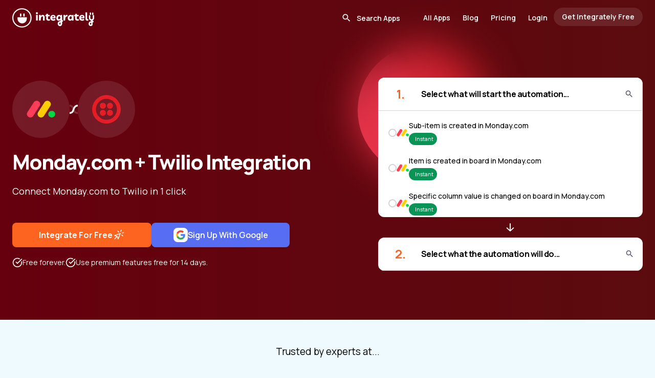

--- FILE ---
content_type: text/html;charset=utf-8
request_url: https://integrately.com/integrations/monday-com/twilio
body_size: 57459
content:
<!DOCTYPE html><html  lang="en" data-capo=""><head><meta charset="utf-8">
<meta name="viewport" content="width=device-width, initial-scale=1">
<title>How to integrate Monday.com &amp; Twilio | 1 click ▶️ integrations</title>
<style>@import url("https://fonts.googleapis.com/css2?family=Manrope:wght@200..800&display=swap");*,:after,:before{--tw-border-spacing-x:0;--tw-border-spacing-y:0;--tw-translate-x:0;--tw-translate-y:0;--tw-rotate:0;--tw-skew-x:0;--tw-skew-y:0;--tw-scale-x:1;--tw-scale-y:1;--tw-pan-x: ;--tw-pan-y: ;--tw-pinch-zoom: ;--tw-scroll-snap-strictness:proximity;--tw-gradient-from-position: ;--tw-gradient-via-position: ;--tw-gradient-to-position: ;--tw-ordinal: ;--tw-slashed-zero: ;--tw-numeric-figure: ;--tw-numeric-spacing: ;--tw-numeric-fraction: ;--tw-ring-inset: ;--tw-ring-offset-width:0px;--tw-ring-offset-color:#fff;--tw-ring-color:rgba(59,130,246,.5);--tw-ring-offset-shadow:0 0 #0000;--tw-ring-shadow:0 0 #0000;--tw-shadow:0 0 #0000;--tw-shadow-colored:0 0 #0000;--tw-blur: ;--tw-brightness: ;--tw-contrast: ;--tw-grayscale: ;--tw-hue-rotate: ;--tw-invert: ;--tw-saturate: ;--tw-sepia: ;--tw-drop-shadow: ;--tw-backdrop-blur: ;--tw-backdrop-brightness: ;--tw-backdrop-contrast: ;--tw-backdrop-grayscale: ;--tw-backdrop-hue-rotate: ;--tw-backdrop-invert: ;--tw-backdrop-opacity: ;--tw-backdrop-saturate: ;--tw-backdrop-sepia: ;--tw-contain-size: ;--tw-contain-layout: ;--tw-contain-paint: ;--tw-contain-style: }::backdrop{--tw-border-spacing-x:0;--tw-border-spacing-y:0;--tw-translate-x:0;--tw-translate-y:0;--tw-rotate:0;--tw-skew-x:0;--tw-skew-y:0;--tw-scale-x:1;--tw-scale-y:1;--tw-pan-x: ;--tw-pan-y: ;--tw-pinch-zoom: ;--tw-scroll-snap-strictness:proximity;--tw-gradient-from-position: ;--tw-gradient-via-position: ;--tw-gradient-to-position: ;--tw-ordinal: ;--tw-slashed-zero: ;--tw-numeric-figure: ;--tw-numeric-spacing: ;--tw-numeric-fraction: ;--tw-ring-inset: ;--tw-ring-offset-width:0px;--tw-ring-offset-color:#fff;--tw-ring-color:rgba(59,130,246,.5);--tw-ring-offset-shadow:0 0 #0000;--tw-ring-shadow:0 0 #0000;--tw-shadow:0 0 #0000;--tw-shadow-colored:0 0 #0000;--tw-blur: ;--tw-brightness: ;--tw-contrast: ;--tw-grayscale: ;--tw-hue-rotate: ;--tw-invert: ;--tw-saturate: ;--tw-sepia: ;--tw-drop-shadow: ;--tw-backdrop-blur: ;--tw-backdrop-brightness: ;--tw-backdrop-contrast: ;--tw-backdrop-grayscale: ;--tw-backdrop-hue-rotate: ;--tw-backdrop-invert: ;--tw-backdrop-opacity: ;--tw-backdrop-saturate: ;--tw-backdrop-sepia: ;--tw-contain-size: ;--tw-contain-layout: ;--tw-contain-paint: ;--tw-contain-style: }

/*! tailwindcss v3.4.17 | MIT License | https://tailwindcss.com*/*,:after,:before{border:0 solid #e5e7eb;box-sizing:border-box}:after,:before{--tw-content:""}:host,html{line-height:1.5;-webkit-text-size-adjust:100%;font-family:ui-sans-serif,system-ui,sans-serif,Apple Color Emoji,Segoe UI Emoji,Segoe UI Symbol,Noto Color Emoji;font-feature-settings:normal;font-variation-settings:normal;-moz-tab-size:4;-o-tab-size:4;tab-size:4;-webkit-tap-highlight-color:transparent}body{line-height:inherit;margin:0}hr{border-top-width:1px;color:inherit;height:0}abbr:where([title]){-webkit-text-decoration:underline dotted;text-decoration:underline dotted}h1,h2,h3,h4,h5,h6{font-size:inherit;font-weight:inherit}a{color:inherit;text-decoration:inherit}b,strong{font-weight:bolder}code,kbd,pre,samp{font-family:ui-monospace,SFMono-Regular,Menlo,Monaco,Consolas,Liberation Mono,Courier New,monospace;font-feature-settings:normal;font-size:1em;font-variation-settings:normal}small{font-size:80%}sub,sup{font-size:75%;line-height:0;position:relative;vertical-align:baseline}sub{bottom:-.25em}sup{top:-.5em}table{border-collapse:collapse;border-color:inherit;text-indent:0}button,input,optgroup,select,textarea{color:inherit;font-family:inherit;font-feature-settings:inherit;font-size:100%;font-variation-settings:inherit;font-weight:inherit;letter-spacing:inherit;line-height:inherit;margin:0;padding:0}button,select{text-transform:none}button,input:where([type=button]),input:where([type=reset]),input:where([type=submit]){-webkit-appearance:button;background-color:transparent;background-image:none}:-moz-focusring{outline:auto}:-moz-ui-invalid{box-shadow:none}progress{vertical-align:baseline}::-webkit-inner-spin-button,::-webkit-outer-spin-button{height:auto}[type=search]{-webkit-appearance:textfield;outline-offset:-2px}::-webkit-search-decoration{-webkit-appearance:none}::-webkit-file-upload-button{-webkit-appearance:button;font:inherit}summary{display:list-item}blockquote,dd,dl,figure,h1,h2,h3,h4,h5,h6,hr,p,pre{margin:0}fieldset{margin:0}fieldset,legend{padding:0}menu,ol,ul{list-style:none;margin:0;padding:0}dialog{padding:0}textarea{resize:vertical}input::-moz-placeholder,textarea::-moz-placeholder{color:#9ca3af;opacity:1}input::placeholder,textarea::placeholder{color:#9ca3af;opacity:1}[role=button],button{cursor:pointer}:disabled{cursor:default}audio,canvas,embed,iframe,img,object,svg,video{display:block;vertical-align:middle}img,video{height:auto;max-width:100%}[hidden]:where(:not([hidden=until-found])){display:none}*{scrollbar-color:auto;scrollbar-width:auto}body{font-family:Manrope,sans-serif;font-size:.875rem}.container{width:100%}.itlSwiper{display:flex;margin:0 auto;overflow-x:auto;scroll-behavior:smooth;scroll-snap-type:x mandatory}.itlSwiper.hideScrollbar::-webkit-scrollbar{display:none}.itlSwiperSlide{flex-shrink:0;scroll-snap-align:start;scroll-snap-stop:always}.bannerImgBase:after{background:linear-gradient(135deg,#dae2f0,#cdd6e4);border-radius:38px 0 0 0;margin-left:20%;transform:skew(-50deg,0deg);width:100%}.allListHor .allListRow:last-child{border-bottom-width:0}.awardBtnWrap .inline-block,.awardBtnWrap .inline-block .commonBtn,.awardBtnWrap .text-center,.awardBtnWrap .text-center .commonBtn{width:100%}.awardBtnWrap .lessExpensive img{display:none}.awardBtnWrap .lessExpensive{font-size:1.125rem;font-weight:400;line-height:1.75rem;padding-top:.5rem}@media (max-width:1536px){.awardBtnWrap .lessExpensive{font-size:1rem;line-height:1.5rem}}@media (max-width:1280px){.awardBtnWrap .lessExpensive{font-size:.875rem;line-height:1.25rem}}.smartCOnnect .darkIcon{display:none}.smartCOnnect .lightIcon{display:block}.progressive-blur{animation:blurIn 3s forwards;filter:blur(0)}@keyframes blurIn{0%{filter:blur(0)}to{filter:blur(40px)}}.headerSelectedApps{background-color:transparent!important;margin-bottom:-78px}@media (max-width:1536px){.headerSelectedApps{margin-bottom:-64px}}.headerSelectedApps .logo circle,.headerSelectedApps .logo path{fill:#fff}.headerSelectedApps .conditionalAnchor{--tw-text-opacity:1;color:rgb(255 255 255/var(--tw-text-opacity,1))}@media (max-width:1024px){.headerSelectedApps .conditionalAnchor{--tw-text-opacity:1;color:rgb(2 2 2/var(--tw-text-opacity,1))}}.headerSelectedApps .conditionalAnchor.bg-black{background-color:hsla(0,0%,100%,.1)!important}@media (max-width:1024px){.headerSelectedApps .conditionalAnchor.bg-black{--tw-bg-opacity:1!important;background-color:rgb(2 2 2/var(--tw-bg-opacity,1))!important;--tw-text-opacity:1;color:rgb(255 255 255/var(--tw-text-opacity,1))}}.headerSelectedApps .conditionalAnchor.border-skin-primary{border-color:hsla(0,0%,100%,.3)}@media (max-width:1024px){.headerSelectedApps .conditionalAnchor.border-skin-primary{--tw-border-opacity:1;border-color:rgb(0 0 0/var(--tw-border-opacity,1))}}.headerSelectedApps .searchInput .conditionalAnchor{--tw-text-opacity:1;color:rgb(2 2 2/var(--tw-text-opacity,1))}.headerSelectedApps .searchInput .conditionalAnchor::-moz-placeholder{--tw-text-opacity:1!important;color:rgb(255 255 255/var(--tw-text-opacity,1))!important}.headerSelectedApps .searchInput .conditionalAnchor::placeholder{--tw-text-opacity:1!important;color:rgb(255 255 255/var(--tw-text-opacity,1))!important}.headerSelectedApps .searchInput .conditionalAnchor:focus::-moz-placeholder{--tw-text-opacity:1!important;color:rgb(0 0 0/var(--tw-text-opacity,1))!important}.headerSelectedApps .searchInput .conditionalAnchor:focus::placeholder{--tw-text-opacity:1!important;color:rgb(0 0 0/var(--tw-text-opacity,1))!important}.headerSelectedApps .conditionalAnchor svg path{fill:#fff}.headerSelectedApps .conditionalAnchor:focus-within svg path{fill:#000}.headerSelectedApps .menuIcon svg path{fill:#fff}.container{margin-left:auto;margin-right:auto;max-width:1740px;padding-left:2.5rem;padding-right:2.5rem}@media (max-width:1536px){.container{max-width:80rem}}@media (max-width:1280px){.container{padding-left:1.5rem;padding-right:1.5rem}}@media (max-width:1024px){.container{max-width:984px}}@media (max-width:768px){.container{max-width:600px}}@media (max-width:640px){.container{max-width:100%;padding-left:1.25rem;padding-right:1.25rem}}.itlSectionHeading{font-size:3rem;font-weight:800;letter-spacing:-.05em;line-height:1;line-height:66px}@media (max-width:1536px){.itlSectionHeading{font-size:2.25rem;line-height:2.5rem;line-height:50px}}@media (max-width:1280px){.itlSectionHeading{font-size:2.25rem;line-height:2.5rem;line-height:44px}}@media (max-width:1024px){.itlSectionHeading{font-size:1.875rem;line-height:2.25rem}}@media (max-width:768px){.itlSectionHeading{font-size:28px;line-height:36px}}.itlSectionHeadingTop{font-size:56px;font-weight:800;letter-spacing:-.05em;line-height:68px}@media (max-width:1536px){.itlSectionHeadingTop{font-size:42px;line-height:54px}}@media (max-width:1280px){.itlSectionHeadingTop{font-size:40px;line-height:54px}}@media (max-width:1024px){.itlSectionHeadingTop{line-height:42px}}@media (max-width:768px){.itlSectionHeadingTop{font-size:32px}}.commonBtn{align-items:center;border-radius:.5rem;display:inline-flex;gap:1.5rem;justify-content:center;min-height:72px;--tw-bg-opacity:1;font-size:1.25rem;font-weight:700;line-height:1.75rem;padding:.75rem 3.5rem;--tw-text-opacity:1;color:rgb(255 255 255/var(--tw-text-opacity,1));text-decoration-line:none}.commonBtn,.commonBtn:hover{background-color:rgb(253 100 31/var(--tw-bg-opacity,1))}.commonBtn:hover{--tw-bg-opacity:1}@media (max-width:1536px){.commonBtn{font-size:1.125rem;gap:1.25rem;line-height:1.75rem;min-height:3.5rem;padding-left:2.25rem;padding-right:2.25rem}}@media (max-width:1280px){.commonBtn{font-size:1rem;line-height:1.5rem;min-height:3rem}}@media (max-width:768px){.commonBtn{font-weight:600;gap:1rem;min-width:270px;padding-left:2rem;padding-right:2rem}}@media (max-width:640px){.commonBtn{line-height:1.5rem}}.lightIcon{display:none}.dark-bg{--tw-text-opacity:1;color:rgb(255 255 255/var(--tw-text-opacity,1))}.dark-bg .lightIcon{display:block}.dark-bg .darkIcon{display:none}.headerSelectedApps .conditionalAnchor.itlPopularApp{border-color:hsla(0,0%,100%,.3)}@media (max-width:1024px){.headerSelectedApps .conditionalAnchor.itlPopularApp{--tw-border-opacity:1;border-color:rgb(0 0 0/var(--tw-border-opacity,1))}}.itlPopularApp{align-items:center;border-radius:.75rem;border-width:1px;display:inline-flex;flex-direction:column;flex-shrink:0;gap:1rem;height:200px;justify-content:center;width:200px;--tw-border-opacity:1;border-color:rgb(212 212 212/var(--tw-border-opacity,1));--tw-bg-opacity:1;background-color:rgb(255 255 255/var(--tw-bg-opacity,1))}@media (max-width:1536px){.itlPopularApp{gap:.75rem;height:9rem;width:9rem}}@media (max-width:1280px){.itlPopularApp{border-radius:.5rem}}@media (max-width:1024px){.itlPopularApp{height:8rem;width:8rem}}.itlPopularApp:hover .itlPopularAppName{--tw-text-opacity:1;color:rgb(253 100 31/var(--tw-text-opacity,1));transition-duration:.3s;transition-property:all;transition-timing-function:cubic-bezier(.4,0,.2,1)}.itlPopularAppImg{height:4rem;width:auto}@media (max-width:1536px){.itlPopularAppImg{height:3rem}}@media (max-width:1024px){.itlPopularAppImg{height:2.5rem}}.awardBtnWrap .itlPopularAppName,.awardBtnWrap .itlPopularAppName .commonBtn{width:100%}.itlPopularAppName{display:block;font-size:1rem;font-weight:700;line-height:1.5rem;max-width:100%;overflow:hidden;text-align:center;text-overflow:ellipsis;white-space:nowrap}@media (max-width:1536px){.itlPopularAppName{font-size:.875rem;line-height:1.25rem}}@media (max-width:1024px){.itlPopularAppName{font-size:13px}}.awardBtnWrap .itlPopularAppLabel,.awardBtnWrap .itlPopularAppLabel .commonBtn{width:100%}.itlPopularAppLabel{display:block;font-size:.75rem;line-height:1rem;text-align:center;--tw-text-opacity:1;color:rgb(90 93 98/var(--tw-text-opacity,1))}.awardBtnWrap .itlPopularAppCount,.awardBtnWrap .itlPopularAppCount .commonBtn{width:100%}.itlPopularAppCount{font-size:1.5rem;font-weight:700;line-height:2rem;text-align:center;--tw-text-opacity:1;color:rgb(253 100 31/var(--tw-text-opacity,1))}@media (max-width:1536px){.itlPopularAppCount{font-size:1.25rem;line-height:1.75rem}}.swiper-button-disabled.plan-nav{opacity:.3}.itlSwiperSlide.itlPricingCol{border-top-width:30px;height:auto;width:calc(20% - 5px);--tw-border-opacity:1;border-color:rgb(255 255 255/var(--tw-border-opacity,1))}@media (max-width:1536px){.itlSwiperSlide.itlPricingCol{border-top-width:24px}}@media (max-width:1280px){.itlSwiperSlide.itlPricingCol{width:200px}}@media (max-width:640px){.itlSwiperSlide.itlPricingCol{width:200px}.itlSwiperSlide.itlPricingCol.fristCol{width:176px}}.awardBtnWrap .itlPricingColCell,.awardBtnWrap .itlPricingColCell .commonBtn{width:100%}.itlPricingColCell{align-items:center;display:flex;gap:1.5rem;justify-content:center;padding:2rem 1.5rem;text-align:center}@media (max-width:1536px){.itlPricingColCell{gap:1rem;padding-bottom:1.5rem;padding-top:1.5rem}}@media (max-width:1280px){.itlPricingColCell{padding-bottom:1rem;padding-top:1rem}}.itlPricingPlanName{align-items:center;border-top-left-radius:1rem;border-top-right-radius:1rem;display:flex;flex-direction:column;justify-content:space-between;margin-bottom:1.5rem;min-height:430px;--tw-bg-opacity:1;background-color:rgb(250 246 240/var(--tw-bg-opacity,1));padding:2rem 1.5rem}@media (max-width:1536px){.itlPricingPlanName{margin-bottom:1rem;min-height:322px;padding:1.5rem 1rem}}@media (max-width:1280px){.itlPricingPlanName{min-height:286px;padding:1rem}}@media (max-width:1024px){.itlPricingPlanName{margin-bottom:.5rem}}@media (max-width:640px){.itlPricingPlanName{border-top-left-radius:0;border-top-right-radius:0}}.itlPricingPlanName.blackFridayPlanName{min-height:524px}@media (max-width:1536px){.itlPricingPlanName.blackFridayPlanName{min-height:412px}}@media (max-width:1280px){.itlPricingPlanName.blackFridayPlanName{min-height:420px}}.bg-pricingBlue{--tw-bg-opacity:1;background-color:rgb(239 250 254/var(--tw-bg-opacity,1))}.itlPlanName{font-size:28px;font-weight:700;letter-spacing:-.025em}@media (max-width:1536px){.itlPlanName{font-size:1.5rem;line-height:2rem}}@media (max-width:1280px){.itlPlanName{font-size:1.25rem;line-height:1.75rem}}.itlPlanPrice{font-size:.875rem;line-height:1.25rem;margin-top:.25rem}.planPrice{align-items:center;display:flex;font-size:28px;font-weight:700;gap:0;letter-spacing:-.025em}@media (max-width:1536px){.planPrice{font-size:1.5rem;line-height:2rem}}@media (max-width:1280px){.planPrice{font-size:1.25rem;line-height:1.75rem}}.planPriceDecimal{font-size:.75rem;font-weight:400;line-height:1rem}.awardBtnWrap .priceSpanHelper,.awardBtnWrap .priceSpanHelper .commonBtn{width:100%}.priceSpanHelper{font-size:.875rem;line-height:1.25rem;text-align:center}@media (max-width:1536px){.priceSpanHelper{font-size:.75rem;line-height:1rem}}.upgradeBtn{align-items:center;border-radius:.5rem;display:flex;gap:.75rem;height:3.5rem;justify-content:center;width:100%;--tw-bg-opacity:1;background-color:rgb(22 85 242/var(--tw-bg-opacity,1));font-size:1rem;font-weight:700;letter-spacing:-.025em;line-height:1rem;--tw-text-opacity:1;color:rgb(255 255 255/var(--tw-text-opacity,1))}@media (max-width:1536px){.upgradeBtn{font-size:13px;height:2.5rem}}@media (max-width:1280px){.upgradeBtn{height:2rem}}.highlight .upgradeBtn{--tw-bg-opacity:1;background-color:rgb(37 99 235/var(--tw-bg-opacity,1))}.highlight .itlPricingPlanName{border-radius:0}.featuresLeft{border-bottom-left-radius:1rem;border-bottom-right-radius:1rem;--tw-bg-opacity:1;background-color:rgb(22 85 242/var(--tw-bg-opacity,1));font-size:1rem;font-weight:700;line-height:1.5rem;--tw-text-opacity:1;color:rgb(255 255 255/var(--tw-text-opacity,1))}@media (max-width:1536px){.featuresLeft{border-bottom-left-radius:.75rem;border-bottom-right-radius:.75rem;font-size:.875rem;line-height:1.25rem}}@media (max-width:640px){.featuresLeft{border-bottom-left-radius:0;border-bottom-right-radius:0}}.featuresLeft .itlPricingColCell{text-align:right}.updateTimeWrap{font-size:1rem;font-weight:600;line-height:1.5rem;width:100%}@media (max-width:1536px){.updateTimeWrap{font-size:.875rem;line-height:1.25rem}}.offerTaskCount{font-size:28px;font-weight:800;letter-spacing:-.025em}@media (max-width:1536px){.offerTaskCount{font-size:1.5rem;line-height:2rem}}@media (max-width:1280px){.offerTaskCount{font-size:1.25rem;line-height:1.75rem}}.featuresLeft .itlPricingColCell{min-height:58px}@media (max-width:1536px){.featuresLeft .itlPricingColCell{min-height:48px}}@media (max-width:1280px){.featuresLeft .itlPricingColCell{min-width:184px}}@media (max-width:640px){.featuresLeft .itlPricingColCell{min-width:176px}}.featuresColumn{border-bottom-left-radius:1rem;border-bottom-right-radius:1rem;--tw-bg-opacity:1;background-color:rgb(250 246 240/var(--tw-bg-opacity,1));font-size:1rem;line-height:1.5rem}@media (max-width:1536px){.featuresColumn{border-bottom-left-radius:.75rem;border-bottom-right-radius:.75rem;font-size:.75rem;line-height:1rem}}@media (max-width:640px){.featuresColumn{border-bottom-left-radius:0;border-bottom-right-radius:0}}.featuresColumn.bg-pricingBlue{--tw-bg-opacity:1;background-color:rgb(239 250 254/var(--tw-bg-opacity,1))}.featuresColumn .itlPricingColCell.topFeature:last-child,.featuresLeft .itlPricingColCell.topFeature:last-child{border-bottom-width:0}.featuresLeft .itlPricingColCell.topFeature{border-color:hsla(0,0%,100%,.3)}.featuresColumn .itlPricingColCell{min-height:58px}@media (max-width:1536px){.featuresColumn .itlPricingColCell{min-height:48px}}@media (max-width:1280px){.featuresColumn .itlPricingColCell{min-width:200px}}.featuresColumn .itlPricingColCell.wrappingText,.featuresLeft .itlPricingColCell.wrappingText{min-height:78px}@media (max-width:1536px){.featuresColumn .itlPricingColCell.wrappingText,.featuresLeft .itlPricingColCell.wrappingText{min-height:64px}}.itlPricingColCell svg{flex-shrink:0}.featursTitle{display:none}.headerSelectedApps .conditionalAnchor.itlPricingColCell.topFeature{border-color:hsla(0,0%,100%,.3)}@media (max-width:1024px){.headerSelectedApps .conditionalAnchor.itlPricingColCell.topFeature{--tw-border-opacity:1;border-color:rgb(0 0 0/var(--tw-border-opacity,1))}}.itlPricingColCell.topFeature{border-bottom-width:1px;--tw-border-opacity:1;border-color:rgb(212 212 212/var(--tw-border-opacity,1));padding:1rem}@media (max-width:1536px){.itlPricingColCell.topFeature{padding:.75rem}}.itlPricingColCell.offerTasksCell{min-height:105px}.itlPricingColCell.topFeature.chatSupport{min-height:75px}.showMorePlanFeatures{cursor:pointer;display:none;font-weight:700;padding:1.25rem 1rem 1.5rem;position:relative}@media (max-width:1024px){.awardBtnWrap .showMorePlanFeatures,.awardBtnWrap .showMorePlanFeatures .commonBtn{width:100%}.showMorePlanFeatures{display:inline-block}}.featuresLeft .itlPricingColCell.topFeature b{letter-spacing:-.025em}.pricingSwiper .swiper-wrapper{height:auto!important}.showMorePlanFeatures .showLessTxt{display:none}.showMorePlanFeatures .showMoreTxt,.showMorePlanFeatures.showLess .showLessTxt{display:inline}.showMorePlanFeatures.showLess .showMoreTxt{display:none}.showMorePlanFeatures:after{border:5px solid transparent;border-top-color:#f35a38;content:"";position:absolute;right:0;top:30px}.showMorePlanFeatures.showLess:after{border-bottom:5px solid #f35a38;border-top:5px solid transparent;top:24px}@media (max-width:1024px){.morePlanFeaturesList{display:none}.morePlanFeaturesList.show{display:block}.itlPricingColCell.topFeature.chatSupport{min-height:5rem}}.contentAreaTxt{font-size:1rem;line-height:1.5rem}@media (max-width:1536px){.contentAreaTxt{font-size:.875rem;line-height:1.25rem}}.contentAreaTxt h2{margin-bottom:.75rem;--tw-bg-opacity:1;background-color:rgb(37 99 235/var(--tw-bg-opacity,1));font-weight:800}.contentAreaTxt h3{font-size:1.875rem;font-weight:800;letter-spacing:-.025em;line-height:2.25rem;margin-bottom:1.5rem;margin-top:1.5rem}@media (max-width:1536px){.contentAreaTxt h3{font-size:1.5rem;line-height:2rem}}@media (max-width:1280px){.contentAreaTxt h3{font-size:22px}}@media (max-width:768px){.contentAreaTxt h3{font-size:1.25rem;line-height:1.75rem}}.contentAreaTxt p{line-height:1.5rem;margin-bottom:1rem}.contentAreaTxt a{--tw-text-opacity:1;color:rgb(37 99 235/var(--tw-text-opacity,1));text-decoration-line:underline}.contentAreaTxt li{line-height:1.25rem;margin-left:1rem;padding-bottom:.75rem}.contentAreaTxt ul{list-style-type:disc}.howItWorksGridContainer .swiper-slide-active .howItWorksGridColHeading{--tw-bg-opacity:1;background-color:rgb(37 99 235/var(--tw-bg-opacity,1));--tw-text-opacity:1;color:rgb(255 255 255/var(--tw-text-opacity,1))}.howItWorksGridContainer .swiper-slide-active .howItWorksGridColImg{--tw-border-opacity:1;border-color:rgb(37 99 235/var(--tw-border-opacity,1));--tw-shadow:0 25px 50px -12px rgba(0,0,0,.25);--tw-shadow-colored:0 25px 50px -12px var(--tw-shadow-color);box-shadow:var(--tw-ring-offset-shadow,0 0 #0000),var(--tw-ring-shadow,0 0 #0000),var(--tw-shadow)}.arrowPath{stroke-dasharray:100;stroke-dashoffset:400}.errorSolution *{word-break:break-word}.errorSolution code{border-radius:.375rem;display:inline;--tw-bg-opacity:1;background-color:rgb(239 250 254/var(--tw-bg-opacity,1));font-weight:400;padding:.25rem .5rem}.errorSolution p+p{margin-top:1rem}.errorSolution ol{margin-bottom:1.25rem;margin-left:1.5rem;margin-top:1.25rem}.errorSolution ol>li+li{padding-top:.75rem}.errorSolution ol>li::marker{font-weight:700;--tw-text-opacity:1;color:rgb(253 100 31/var(--tw-text-opacity,1))}.word-break{word-break:break-word}.gistIconContainer{bottom:20px;cursor:pointer;height:60px;position:fixed;right:20px;width:60px;z-index:10}.gistMsgCount{align-items:center;background:red;border:2px solid #fff;border-radius:20px;color:#fff;display:inline-flex;font-size:.78em;font-weight:400;height:24px;justify-content:center;min-width:24px;padding:3px;position:absolute;right:-1px;top:-10px;z-index:9}.appByName a{align-items:center;border-width:1px;cursor:pointer;display:flex;height:3rem;justify-content:center;width:3rem;--tw-border-opacity:1;border-color:rgb(206 236 246/var(--tw-border-opacity,1));--tw-bg-opacity:1;background-color:rgb(255 255 255/var(--tw-bg-opacity,1));font-size:1rem;line-height:1.5rem;transition-duration:.3s;transition-property:all;transition-timing-function:cubic-bezier(.4,0,.2,1)}.appByName a:hover{--tw-shadow:0 10px 15px -3px rgba(0,0,0,.1),0 4px 6px -4px rgba(0,0,0,.1);--tw-shadow-colored:0 10px 15px -3px var(--tw-shadow-color),0 4px 6px -4px var(--tw-shadow-color);box-shadow:var(--tw-ring-offset-shadow,0 0 #0000),var(--tw-ring-shadow,0 0 #0000),var(--tw-shadow)}@media (max-width:1536px){.appByName a{font-size:.875rem;height:2.5rem;line-height:1.25rem;width:2.5rem}}.appByName a.router-link-active{border-bottom-width:2px;border-color:transparent;--tw-border-opacity:1;border-bottom-color:rgb(253 100 31/var(--tw-border-opacity,1));--tw-text-opacity:1;color:rgb(253 100 31/var(--tw-text-opacity,1));--tw-shadow:0 10px 15px -3px rgba(0,0,0,.1),0 4px 6px -4px rgba(0,0,0,.1);--tw-shadow-colored:0 10px 15px -3px var(--tw-shadow-color),0 4px 6px -4px var(--tw-shadow-color);box-shadow:var(--tw-ring-offset-shadow,0 0 #0000),var(--tw-ring-shadow,0 0 #0000),var(--tw-shadow)}.docSlide{border-radius:.75rem;margin-bottom:1.5rem;scroll-margin-top:4rem;--tw-bg-opacity:1;background-color:rgb(255 255 255/var(--tw-bg-opacity,1));font-size:1rem;line-height:1.5rem;padding:2.75rem}@media (max-width:1536px){.docSlide{padding:2.25rem}}@media (max-width:1280px){.docSlide{padding:2rem}}@media (max-width:768px){.docSlide{padding:1.25rem}}.docPageContent li:nth-child(10),.docPageContent li:nth-child(16),.docPageContent li:nth-child(17),.docPageContent li:nth-child(18),.docPageContent li:nth-child(19),.docPageContent li:nth-child(20),.docPageContent li:nth-child(26),.docPageContent li:nth-child(27),.docPageContent li:nth-child(28),.docPageContent li:nth-child(29),.docPageContent li:nth-child(30),.docPageContent li:nth-child(31),.docPageContent li:nth-child(32),.docPageContent li:nth-child(4),.docPageContent li:nth-child(5),.docPageContent li:nth-child(6),.docPageContent li:nth-child(8),.docPageContent li:nth-child(9){margin-left:22px}.docSlide .docSlideTitle{border-bottom-width:4px;margin-bottom:2.25rem;--tw-border-opacity:1;border-color:rgb(253 100 31/var(--tw-border-opacity,1));font-size:1.875rem;font-weight:800;letter-spacing:-.025em;line-height:2.25rem;padding-bottom:.5rem}@media (max-width:768px){.docSlide .docSlideTitle{font-size:1.5rem;line-height:2rem;margin-bottom:1.25rem}}.docSlide .docSlide{margin-bottom:0;padding:1.25rem 0 0 1.75rem}@media (max-width:768px){.docSlide .docSlide{padding-left:1.25rem}}.docSlide .docSlide .docSlideTitle{border-bottom-width:0;font-size:1.5rem;line-height:2rem;margin-bottom:.75rem}@media (max-width:768px){.docSlide .docSlide .docSlideTitle{font-size:1.25rem;line-height:1.75rem;margin-bottom:.25rem}}.docSlide h2{font-size:1.5rem;line-height:2rem}.docSlide h2,.docSlide h3{font-weight:700;letter-spacing:-.025em}.docSlide h3{font-size:1.125rem;line-height:1.75rem}.docSlide ul{margin-bottom:1.5rem;margin-left:2.25rem;margin-top:1.5rem}.docSlide ul>li{display:block;padding-left:1.5rem;position:relative}.docSlide .subHeadBottomSpace{margin-bottom:.75rem;padding-top:1.25rem}.docSlide a{overflow-wrap:break-word;text-wrap:wrap}.docSlide li::marker{font-weight:700;--tw-text-opacity:1;color:rgb(253 100 31/var(--tw-text-opacity,1))}.headerSelectedApps .conditionalAnchor.docSlide ul>li:before{background-color:hsla(0,0%,100%,.1)!important}@media (max-width:1024px){.headerSelectedApps .conditionalAnchor.docSlide ul>li:before{--tw-bg-opacity:1!important;background-color:rgb(2 2 2/var(--tw-bg-opacity,1))!important;--tw-text-opacity:1;color:rgb(255 255 255/var(--tw-text-opacity,1))}}.docSlide ul>li:before{border-radius:.75rem;display:block;height:.5rem;left:0;position:absolute;top:.5rem;width:.5rem;--tw-bg-opacity:1;background-color:rgb(0 0 0/var(--tw-bg-opacity,1));--tw-content:"";content:var(--tw-content)}.docSlide ol:not(.default){list-style-type:decimal;margin-left:2.25rem;padding-bottom:1.5rem;padding-top:1.5rem}.docSlide h3+p,.docSlide p+h2,.docSlide p+h3,.docSlide p+p{margin-top:1rem}.docSlide li>p+p:last-child,.docSlide table{margin-bottom:1rem}.docSlide table{margin-top:1rem}.docSlide .imgContainer+.imgContainer{margin-left:0;vertical-align:top}.docSlide ul>li:last-child .imgContainer{margin-bottom:0!important}@media (max-width:1024px){.docSlide ol ul{margin-left:0}.docSlide ol{margin-left:1.25rem!important}.docSlide ul{margin-left:0!important}}.textLink{--tw-text-opacity:1;color:rgb(253 100 31/var(--tw-text-opacity,1));text-decoration-line:underline}.wraptext{overflow-wrap:break-word;text-wrap:wrap}.imgContainer.video iframe{height:450px;width:100%}@media (max-width:1536px){.imgContainer.video iframe{height:20rem}}@media (max-width:1024px){.imgContainer.video iframe{height:18rem}}@media (max-width:768px){.imgContainer.video iframe{height:16rem}}@media (max-width:640px){.imgContainer.video iframe{height:11rem}}.docSlide ul li ol{padding-bottom:0!important;padding-top:.75rem!important}.awardBtnWrap .docSlide .imgContainer,.awardBtnWrap .docSlide .imgContainer .commonBtn{width:100%}.headerSelectedApps .conditionalAnchor.docSlide .imgContainer{border-color:hsla(0,0%,100%,.3)}@media (max-width:1024px){.headerSelectedApps .conditionalAnchor.docSlide .imgContainer{--tw-border-opacity:1;border-color:rgb(0 0 0/var(--tw-border-opacity,1))}}.docSlide .imgContainer{border-radius:.5rem;border-width:1px;display:inline-block;margin-bottom:1.5rem;margin-top:1.5rem;--tw-border-opacity:1;border-color:rgb(212 212 212/var(--tw-border-opacity,1));--tw-bg-opacity:1;background-color:rgb(255 255 255/var(--tw-bg-opacity,1));padding:.75rem;--tw-shadow:0 10px 15px -3px rgba(0,0,0,.1),0 4px 6px -4px rgba(0,0,0,.1);--tw-shadow-colored:0 10px 15px -3px var(--tw-shadow-color),0 4px 6px -4px var(--tw-shadow-color);box-shadow:var(--tw-ring-offset-shadow,0 0 #0000),var(--tw-ring-shadow,0 0 #0000),var(--tw-shadow)}.textImages .imgContainer:last-child{margin-top:0!important}.docSlide .textImages{display:inline-flex;flex-direction:column}.docSlide .imgContainer.video{display:block;max-width:100%}.docSlide ol.noTopSpace{padding-top:0}.docSlide ol.noBotSpace,.imgContainer.noBotSpace{margin-bottom:0;padding-bottom:0}@media (max-width:640px){.customListStyle ul{margin-left:1rem}}.customListStyle ul li{border-bottom-width:1px;position:relative;--tw-border-opacity:1;border-color:rgb(234 236 240/var(--tw-border-opacity,1));padding-bottom:1rem;padding-left:2.75rem;padding-top:1rem}@media (max-width:640px){.customListStyle ul li{list-style-type:decimal;padding-bottom:.75rem;padding-left:.25rem;padding-top:.75rem}}.customListStyle ul li:last-child{border-bottom-width:0}.customListStyle ul li:before{content:"1"}.awardBtnWrap .customListStyle ul li .commonBtn:before,.awardBtnWrap .customListStyle ul li:before{width:100%}.customListStyle ul li:before{border-radius:9999px;height:2rem;left:0;margin-top:-1rem;position:absolute;top:50%;width:2rem;--tw-bg-opacity:1;background-color:rgb(253 100 31/var(--tw-bg-opacity,1));font-size:15px;line-height:2rem;text-align:center;--tw-text-opacity:1;color:rgb(255 255 255/var(--tw-text-opacity,1))}@media (max-width:640px){.customListStyle ul li:before{display:none}}.customListStyle ul li:nth-child(2):before{content:"2"}.customListStyle ul li:nth-child(3):before{content:"3"}.customListStyle ul li:nth-child(4):before{content:"4"}.customListStyle ul li:nth-child(5):before{content:"5"}.customListStyle ul li:nth-child(6):before{content:"6"}.customListStyle ul li:nth-child(7):before{content:"7"}.customListStyle ul li:nth-child(8):before{content:"8"}.customListStyle ul li:nth-child(9):before{content:"9"}.customListStyle ul li:nth-child(10):before{content:"10"}.integrationsPage .itlAIContainer.aiAutomationNewDesign,.integrationsPage .itlAIContainer.aiAutomationNewDesign .itlAITextArea .itlAITextinput,.integrationsPage .itlAIContainer.aiAutomationNewDesign .itlAITextWrapper{--tw-bg-opacity:1;background-color:rgb(250 246 240/var(--tw-bg-opacity,1))}.pointer-events-none{pointer-events:none}.static{position:static}.fixed{position:fixed}.absolute{position:absolute}.relative{position:relative}.sticky{position:sticky}.inset-0{inset:0}.-bottom-\[10px\]{bottom:-10px}.-bottom-\[28px\]{bottom:-28px}.-left-10{left:-2.5rem}.-left-12{left:-3rem}.-left-16{left:-4rem}.-right-10{right:-2.5rem}.-right-2{right:-.5rem}.-right-4{right:-1rem}.-top-12{top:-3rem}.-top-14{top:-3.5rem}.-top-2{top:-.5rem}.-top-20{top:-5rem}.-top-4{top:-1rem}.-top-5{top:-1.25rem}.-top-7{top:-1.75rem}.-top-72{top:-18rem}.-top-\[-50px\]{top:50px}.bottom-0{bottom:0}.bottom-1{bottom:.25rem}.bottom-16{bottom:4rem}.bottom-2{bottom:.5rem}.bottom-44{bottom:11rem}.bottom-5{bottom:1.25rem}.bottom-6{bottom:1.5rem}.left-0{left:0}.left-1\/2{left:50%}.left-2{left:.5rem}.left-28{left:7rem}.left-4{left:1rem}.left-56{left:14rem}.left-\[-500px\]{left:-500px}.left-\[50\%\]{left:50%}.right-0{right:0}.right-2{right:.5rem}.right-4{right:1rem}.right-5{right:1.25rem}.right-8{right:2rem}.right-full{right:100%}.top-0{top:0}.top-1\/2{top:50%}.top-12{top:3rem}.top-16{top:4rem}.top-2{top:.5rem}.top-20{top:5rem}.top-24{top:6rem}.top-3{top:.75rem}.top-4{top:1rem}.top-40{top:10rem}.top-\[50\%\]{top:50%}.top-\[77px\]{top:77px}.top-full{top:100%}.isolate{isolation:isolate}.z-0{z-index:0}.z-10{z-index:10}.z-20{z-index:20}.z-30{z-index:30}.z-40{z-index:40}.z-50{z-index:50}.z-\[1\]{z-index:1}.z-\[2\]{z-index:2}.z-\[99\]{z-index:99}.col-span-1{grid-column:span 1/span 1}.col-span-4{grid-column:span 4/span 4}.float-right{float:right}.-mx-16{margin-left:-4rem;margin-right:-4rem}.mx-0{margin-left:0;margin-right:0}.mx-1{margin-left:.25rem;margin-right:.25rem}.mx-2{margin-left:.5rem;margin-right:.5rem}.mx-\[-200px\]{margin-left:-200px;margin-right:-200px}.mx-auto{margin-left:auto;margin-right:auto}.my-10{margin-bottom:2.5rem;margin-top:2.5rem}.my-14{margin-bottom:3.5rem;margin-top:3.5rem}.my-3{margin-bottom:.75rem;margin-top:.75rem}.my-4{margin-bottom:1rem;margin-top:1rem}.my-6{margin-bottom:1.5rem;margin-top:1.5rem}.\!mb-0{margin-bottom:0!important}.\!mb-1{margin-bottom:.25rem!important}.-mb-6{margin-bottom:-1.5rem}.-ml-2{margin-left:-.5rem}.-ml-24{margin-left:-6rem}.-ml-6{margin-left:-1.5rem}.-mr-12{margin-right:-3rem}.-mr-4{margin-right:-1rem}.-mr-5{margin-right:-1.25rem}.-mr-6{margin-right:-1.5rem}.-mt-1{margin-top:-.25rem}.-mt-10{margin-top:-2.5rem}.-mt-16{margin-top:-4rem}.-mt-2{margin-top:-.5rem}.-mt-3{margin-top:-.75rem}.-mt-4{margin-top:-1rem}.-mt-5{margin-top:-1.25rem}.-mt-7{margin-top:-1.75rem}.-mt-\[1px\]{margin-top:-1px}.-mt-\[60px\]{margin-top:-60px}.mb-0{margin-bottom:0}.mb-1{margin-bottom:.25rem}.mb-10{margin-bottom:2.5rem}.mb-14{margin-bottom:3.5rem}.mb-16{margin-bottom:4rem}.mb-2{margin-bottom:.5rem}.mb-20{margin-bottom:5rem}.mb-24{margin-bottom:6rem}.mb-3{margin-bottom:.75rem}.mb-4{margin-bottom:1rem}.mb-5{margin-bottom:1.25rem}.mb-6{margin-bottom:1.5rem}.mb-8{margin-bottom:2rem}.mb-\[-78px\]{margin-bottom:-78px}.mb-\[2px\]{margin-bottom:2px}.ml-2{margin-left:.5rem}.ml-28{margin-left:7rem}.ml-3{margin-left:.75rem}.ml-4{margin-left:1rem}.mr-1{margin-right:.25rem}.mr-2{margin-right:.5rem}.mr-3{margin-right:.75rem}.mr-4{margin-right:1rem}.mr-9{margin-right:2.25rem}.mr-\[-1px\]{margin-right:-1px}.mt-1{margin-top:.25rem}.mt-16{margin-top:4rem}.mt-2{margin-top:.5rem}.mt-24{margin-top:6rem}.mt-3{margin-top:.75rem}.mt-4{margin-top:1rem}.mt-5{margin-top:1.25rem}.mt-6{margin-top:1.5rem}.mt-8{margin-top:2rem}.mt-9{margin-top:2.25rem}.line-clamp-2{display:-webkit-box;overflow:hidden;-webkit-box-orient:vertical;-webkit-line-clamp:2}.block{display:block}.inline-block{display:inline-block}.inline{display:inline}.flex{display:flex}.inline-flex{display:inline-flex}.table{display:table}.grid{display:grid}.hidden{display:none}.aspect-auto{aspect-ratio:auto}.aspect-square{aspect-ratio:1/1}.size-12{height:3rem;width:3rem}.size-6{height:1.5rem;width:1.5rem}.\!h-\[initial\]{height:auto!important}.h-0{height:0}.h-1{height:.25rem}.h-10{height:2.5rem}.h-11{height:2.75rem}.h-12{height:3rem}.h-14{height:3.5rem}.h-16{height:4rem}.h-2{height:.5rem}.h-20{height:5rem}.h-24{height:6rem}.h-28{height:7rem}.h-32{height:8rem}.h-36{height:9rem}.h-4{height:1rem}.h-40{height:10rem}.h-48{height:12rem}.h-5{height:1.25rem}.h-56{height:14rem}.h-6{height:1.5rem}.h-7{height:1.75rem}.h-8{height:2rem}.h-9{height:2.25rem}.h-96{height:24rem}.h-\[107px\]{height:107px}.h-\[17px\]{height:17px}.h-\[18px\]{height:18px}.h-\[1px\]{height:1px}.h-\[200px\]{height:200px}.h-\[20px\]{height:20px}.h-\[26px\]{height:26px}.h-\[286px\]{height:286px}.h-\[300px\]{height:300px}.h-\[316px\]{height:316px}.h-\[350px\]{height:350px}.h-\[410px\]{height:410px}.h-\[508px\]{height:508px}.h-\[52px\]{height:52px}.h-\[53px\]{height:53px}.h-\[600px\]{height:600px}.h-\[618px\]{height:618px}.h-\[72px\]{height:72px}.h-\[86px\]{height:86px}.h-\[auto\]{height:auto}.h-\[calc\(100vh-64px\)\]{height:calc(100vh - 64px)}.h-\[inherit\]{height:inherit}.h-auto{height:auto}.h-full{height:100%}.max-h-0{max-height:0}.max-h-11{max-height:2.75rem}.max-h-64{max-height:16rem}.max-h-80{max-height:20rem}.max-h-96{max-height:24rem}.max-h-\[144px\]{max-height:144px}.max-h-\[264px\]{max-height:264px}.max-h-\[444px\]{max-height:444px}.max-h-\[60\%\]{max-height:60%}.max-h-\[600px\]{max-height:600px}.max-h-\[60px\]{max-height:60px}.max-h-\[610px\]{max-height:610px}.max-h-\[612px\]{max-height:612px}.max-h-\[auto\]{max-height:auto}.max-h-\[calc\(100vh-64px\)\]{max-height:calc(100vh - 64px)}.max-h-screen{max-height:100vh}.min-h-14{min-height:3.5rem}.min-h-80{min-height:20rem}.min-h-\[118px\]{min-height:118px}.min-h-\[196px\]{min-height:196px}.min-h-\[200px\]{min-height:200px}.min-h-\[220px\]{min-height:220px}.min-h-\[376px\]{min-height:376px}.min-h-\[54px\]{min-height:54px}.min-h-\[56px\]{min-height:56px}.min-h-\[80px\]{min-height:80px}.min-h-\[92px\]{min-height:92px}.min-h-screen{min-height:100vh}.w-0{width:0}.w-1\/2{width:50%}.w-1\/3{width:33.333333%}.w-1\/4{width:25%}.w-10{width:2.5rem}.w-11{width:2.75rem}.w-12{width:3rem}.w-14{width:3.5rem}.w-16{width:4rem}.w-2{width:.5rem}.w-20{width:5rem}.w-24{width:6rem}.w-28{width:7rem}.w-32{width:8rem}.w-36{width:9rem}.w-4{width:1rem}.w-40{width:10rem}.w-44{width:11rem}.w-48{width:12rem}.w-5{width:1.25rem}.w-52{width:13rem}.w-56{width:14rem}.w-6{width:1.5rem}.w-64{width:16rem}.w-7{width:1.75rem}.w-72{width:18rem}.w-8{width:2rem}.w-80{width:20rem}.w-9{width:2.25rem}.w-96{width:24rem}.w-\[100px\]{width:100px}.w-\[107px\]{width:107px}.w-\[132px\]{width:132px}.w-\[155px\]{width:155px}.w-\[15px\]{width:15px}.w-\[165px\]{width:165px}.w-\[17px\]{width:17px}.w-\[18px\]{width:18px}.w-\[200px\]{width:200px}.w-\[20px\]{width:20px}.w-\[250px\]{width:250px}.w-\[26px\]{width:26px}.w-\[296px\]{width:296px}.w-\[2px\]{width:2px}.w-\[300px\]{width:300px}.w-\[31\%\]{width:31%}.w-\[33\%\]{width:33%}.w-\[350px\]{width:350px}.w-\[40\%\]{width:40%}.w-\[400px\]{width:400px}.w-\[420px\]{width:420px}.w-\[440px\]{width:440px}.w-\[450px\]{width:450px}.w-\[47\%\]{width:47%}.w-\[500px\]{width:500px}.w-\[50px\]{width:50px}.w-\[53\%\]{width:53%}.w-\[530px\]{width:530px}.w-\[54px\]{width:54px}.w-\[560px\]{width:560px}.w-\[58\%\]{width:58%}.w-\[610px\]{width:610px}.w-\[700px\]{width:700px}.w-\[710px\]{width:710px}.w-\[720px\]{width:720px}.w-\[75\%\]{width:75%}.w-\[76px\]{width:76px}.w-\[800px\]{width:800px}.w-\[calc\(33\%-12px\)\]{width:calc(33% - 12px)}.w-\[calc\(50\%-12px\)\]{width:calc(50% - 12px)}.w-\[calc\(50\%-4px\)\]{width:calc(50% - 4px)}.w-\[calc\(50\%-8px\)\]{width:calc(50% - 8px)}.w-auto{width:auto}.w-full{width:100%}.min-w-36{min-width:9rem}.min-w-\[120px\]{min-width:120px}.min-w-\[330px\]{min-width:330px}.min-w-\[350px\]{min-width:350px}.min-w-\[354px\]{min-width:354px}.min-w-\[358px\]{min-width:358px}.min-w-\[440px\]{min-width:440px}.min-w-\[540px\]{min-width:540px}.min-w-\[92px\]{min-width:92px}.max-w-2xl{max-width:42rem}.max-w-3xl{max-width:48rem}.max-w-\[100\%\]{max-width:100%}.max-w-\[100px\]{max-width:100px}.max-w-\[116px\]{max-width:116px}.max-w-\[120px\]{max-width:120px}.max-w-\[1280px\]{max-width:1280px}.max-w-\[1300px\]{max-width:1300px}.max-w-\[250px\]{max-width:250px}.max-w-\[270px\]{max-width:270px}.max-w-\[392px\]{max-width:392px}.max-w-\[450px\]{max-width:450px}.max-w-\[50\%\]{max-width:50%}.max-w-\[550px\]{max-width:550px}.max-w-\[60\%\]{max-width:60%}.max-w-\[64px\]{max-width:64px}.max-w-\[72px\]{max-width:72px}.max-w-\[800px\]{max-width:800px}.max-w-\[99\%\]{max-width:99%}.max-w-full{max-width:100%}.max-w-md{max-width:28rem}.max-w-sm{max-width:24rem}.max-w-xs{max-width:20rem}.flex-1{flex:1 1 0%}.flex-shrink{flex-shrink:1}.shrink-0{flex-shrink:0}.grow{flex-grow:1}.table-auto{table-layout:auto}.table-fixed{table-layout:fixed}.border-collapse{border-collapse:collapse}.-translate-x-1\/2{--tw-translate-x:-50%}.-translate-x-1\/2,.-translate-y-1\/2{transform:translate(var(--tw-translate-x),var(--tw-translate-y)) rotate(var(--tw-rotate)) skewX(var(--tw-skew-x)) skewY(var(--tw-skew-y)) scaleX(var(--tw-scale-x)) scaleY(var(--tw-scale-y))}.-translate-y-1\/2{--tw-translate-y:-50%}.-rotate-90{--tw-rotate:-90deg}.-rotate-90,.-rotate-\[22deg\]{transform:translate(var(--tw-translate-x),var(--tw-translate-y)) rotate(var(--tw-rotate)) skewX(var(--tw-skew-x)) skewY(var(--tw-skew-y)) scaleX(var(--tw-scale-x)) scaleY(var(--tw-scale-y))}.-rotate-\[22deg\]{--tw-rotate:-22deg}.-rotate-\[38deg\]{--tw-rotate:-38deg}.-rotate-\[38deg\],.rotate-0{transform:translate(var(--tw-translate-x),var(--tw-translate-y)) rotate(var(--tw-rotate)) skewX(var(--tw-skew-x)) skewY(var(--tw-skew-y)) scaleX(var(--tw-scale-x)) scaleY(var(--tw-scale-y))}.rotate-0{--tw-rotate:0deg}.rotate-180{--tw-rotate:180deg}.rotate-180,.rotate-45{transform:translate(var(--tw-translate-x),var(--tw-translate-y)) rotate(var(--tw-rotate)) skewX(var(--tw-skew-x)) skewY(var(--tw-skew-y)) scaleX(var(--tw-scale-x)) scaleY(var(--tw-scale-y))}.rotate-45{--tw-rotate:45deg}.rotate-\[22deg\]{--tw-rotate:22deg}.rotate-\[22deg\],.transform{transform:translate(var(--tw-translate-x),var(--tw-translate-y)) rotate(var(--tw-rotate)) skewX(var(--tw-skew-x)) skewY(var(--tw-skew-y)) scaleX(var(--tw-scale-x)) scaleY(var(--tw-scale-y))}@keyframes cartMove{0%{left:-170px}50%,to{left:62px}}.animate-cartMove{animation:cartMove 7s ease-out infinite}@keyframes dash{to{stroke-dashoffset:0}}.animate-dash{animation:dash 3s linear infinite}@keyframes pulse{50%{opacity:.5}}.animate-pulse{animation:pulse 2s cubic-bezier(.4,0,.6,1) infinite}@keyframes spin{to{transform:rotate(1turn)}}.animate-spin{animation:spin 1s linear infinite}.cursor-not-allowed{cursor:not-allowed}.cursor-pointer{cursor:pointer}.resize{resize:both}.list-inside{list-style-position:inside}.list-decimal{list-style-type:decimal}.appearance-none{-webkit-appearance:none;-moz-appearance:none;appearance:none}.grid-cols-2{grid-template-columns:repeat(2,minmax(0,1fr))}.grid-cols-3{grid-template-columns:repeat(3,minmax(0,1fr))}.grid-cols-4{grid-template-columns:repeat(4,minmax(0,1fr))}.grid-cols-8{grid-template-columns:repeat(8,minmax(0,1fr))}.flex-col{flex-direction:column}.flex-wrap{flex-wrap:wrap}.flex-nowrap{flex-wrap:nowrap}.items-start{align-items:flex-start}.items-end{align-items:flex-end}.items-center{align-items:center}.justify-start{justify-content:flex-start}.justify-end{justify-content:flex-end}.justify-center{justify-content:center}.justify-between{justify-content:space-between}.gap-1{gap:.25rem}.gap-10{gap:2.5rem}.gap-11{gap:2.75rem}.gap-12{gap:3rem}.gap-14{gap:3.5rem}.gap-16{gap:4rem}.gap-2{gap:.5rem}.gap-20{gap:5rem}.gap-24{gap:6rem}.gap-3{gap:.75rem}.gap-32{gap:8rem}.gap-4{gap:1rem}.gap-5{gap:1.25rem}.gap-6{gap:1.5rem}.gap-7{gap:1.75rem}.gap-8{gap:2rem}.gap-9{gap:2.25rem}.gap-\[1px\]{gap:1px}.gap-\[30px\]{gap:30px}.space-x-28>:not([hidden])~:not([hidden]){--tw-space-x-reverse:0;margin-left:calc(7rem*(1 - var(--tw-space-x-reverse)));margin-right:calc(7rem*var(--tw-space-x-reverse))}.space-x-4>:not([hidden])~:not([hidden]){--tw-space-x-reverse:0;margin-left:calc(1rem*(1 - var(--tw-space-x-reverse)));margin-right:calc(1rem*var(--tw-space-x-reverse))}.space-y-3>:not([hidden])~:not([hidden]){--tw-space-y-reverse:0;margin-bottom:calc(.75rem*var(--tw-space-y-reverse));margin-top:calc(.75rem*(1 - var(--tw-space-y-reverse)))}.space-y-6>:not([hidden])~:not([hidden]){--tw-space-y-reverse:0;margin-bottom:calc(1.5rem*var(--tw-space-y-reverse));margin-top:calc(1.5rem*(1 - var(--tw-space-y-reverse)))}.overflow-auto{overflow:auto}.overflow-hidden{overflow:hidden}.overflow-y-auto{overflow-y:auto}.truncate{overflow:hidden;text-overflow:ellipsis}.truncate,.whitespace-nowrap{white-space:nowrap}.break-all{word-break:break-all}.rounded{border-radius:.25rem}.rounded-2xl{border-radius:1rem}.rounded-3xl{border-radius:1.5rem}.rounded-full{border-radius:9999px}.rounded-lg{border-radius:.5rem}.rounded-md{border-radius:.375rem}.rounded-sm{border-radius:.125rem}.rounded-xl{border-radius:.75rem}.rounded-b-2xl{border-bottom-left-radius:1rem;border-bottom-right-radius:1rem}.rounded-b-xl{border-bottom-left-radius:.75rem;border-bottom-right-radius:.75rem}.rounded-l-lg{border-bottom-left-radius:.5rem;border-top-left-radius:.5rem}.rounded-r-lg{border-bottom-right-radius:.5rem;border-top-right-radius:.5rem}.rounded-t-2xl{border-top-left-radius:1rem;border-top-right-radius:1rem}.rounded-t-\[48px\]{border-top-left-radius:48px;border-top-right-radius:48px}.rounded-t-xl{border-top-left-radius:.75rem;border-top-right-radius:.75rem}.rounded-bl-2xl{border-bottom-left-radius:1rem}.rounded-bl-3xl{border-bottom-left-radius:1.5rem}.rounded-bl-full{border-bottom-left-radius:9999px}.rounded-bl-md{border-bottom-left-radius:.375rem}.rounded-bl-xl{border-bottom-left-radius:.75rem}.rounded-br-2xl{border-bottom-right-radius:1rem}.rounded-br-3xl{border-bottom-right-radius:1.5rem}.rounded-br-full{border-bottom-right-radius:9999px}.rounded-br-md{border-bottom-right-radius:.375rem}.rounded-br-xl{border-bottom-right-radius:.75rem}.rounded-tl-2xl{border-top-left-radius:1rem}.rounded-tl-3xl{border-top-left-radius:1.5rem}.rounded-tl-full{border-top-left-radius:9999px}.rounded-tl-lg{border-top-left-radius:.5rem}.rounded-tl-md{border-top-left-radius:.375rem}.rounded-tl-xl{border-top-left-radius:.75rem}.rounded-tr-2xl{border-top-right-radius:1rem}.rounded-tr-3xl{border-top-right-radius:1.5rem}.rounded-tr-full{border-top-right-radius:9999px}.rounded-tr-lg{border-top-right-radius:.5rem}.rounded-tr-md{border-top-right-radius:.375rem}.rounded-tr-xl{border-top-right-radius:.75rem}.border{border-width:1px}.border-0{border-width:0}.border-2{border-width:2px}.border-4{border-width:4px}.border-\[3px\]{border-width:3px}.border-\[6px\]{border-width:6px}.border-x{border-left-width:1px;border-right-width:1px}.border-y{border-top-width:1px}.border-b,.border-y{border-bottom-width:1px}.border-b-2{border-bottom-width:2px}.border-b-\[3px\]{border-bottom-width:3px}.border-l{border-left-width:1px}.border-l-8{border-left-width:8px}.border-r{border-right-width:1px}.border-r-2{border-right-width:2px}.border-t{border-top-width:1px}.border-t-\[12px\]{border-top-width:12px}.border-t-\[3px\]{border-top-width:3px}.border-dashed{border-style:dashed}.border-dotted{border-style:dotted}.border-none{border-style:none}.border-\[\#1655F2\]{--tw-border-opacity:1;border-color:rgb(22 85 242/var(--tw-border-opacity,1))}.border-\[\#7b7f85\]{--tw-border-opacity:1;border-color:rgb(123 127 133/var(--tw-border-opacity,1))}.border-\[\#999999\]{--tw-border-opacity:1;border-color:rgb(153 153 153/var(--tw-border-opacity,1))}.border-\[\#d4d4d4\]{--tw-border-opacity:1;border-color:rgb(212 212 212/var(--tw-border-opacity,1))}.border-\[rgba\(0\2c 0\2c 0\2c 0\.1\)\]{border-color:rgba(0,0,0,.1)}.border-black{--tw-border-opacity:1;border-color:rgb(0 0 0/var(--tw-border-opacity,1))}.border-green-500{--tw-border-opacity:1;border-color:rgb(34 197 94/var(--tw-border-opacity,1))}.border-orange-500{--tw-border-opacity:1;border-color:rgb(249 115 22/var(--tw-border-opacity,1))}.border-red-500{--tw-border-opacity:1;border-color:rgb(239 68 68/var(--tw-border-opacity,1))}.border-skin-brand-solid{--tw-border-opacity:1;border-color:rgb(253 100 31/var(--tw-border-opacity,1))}.border-skin-dark{--tw-border-opacity:1;border-color:rgb(39 39 39/var(--tw-border-opacity,1))}.border-skin-dark\/30{border-color:rgba(39,39,39,.3)}.border-skin-primary{--tw-border-opacity:1;border-color:rgb(212 212 212/var(--tw-border-opacity,1))}.border-skin-primary\/50{border-color:hsla(0,0%,83%,.5)}.border-skin-secondary{--tw-border-opacity:1;border-color:rgb(234 236 240/var(--tw-border-opacity,1))}.border-transparent{border-color:transparent}.border-white{--tw-border-opacity:1;border-color:rgb(255 255 255/var(--tw-border-opacity,1))}.border-x-skin-primary{--tw-border-opacity:1;border-left-color:rgb(212 212 212/var(--tw-border-opacity,1));border-right-color:rgb(212 212 212/var(--tw-border-opacity,1))}.border-y-skin-primary{--tw-border-opacity:1;border-bottom-color:rgb(212 212 212/var(--tw-border-opacity,1));border-top-color:rgb(212 212 212/var(--tw-border-opacity,1))}.border-r-skin-primary{--tw-border-opacity:1;border-right-color:rgb(212 212 212/var(--tw-border-opacity,1))}.border-r-white{--tw-border-opacity:1;border-right-color:rgb(255 255 255/var(--tw-border-opacity,1))}.border-t-skin-primary{--tw-border-opacity:1;border-top-color:rgb(212 212 212/var(--tw-border-opacity,1))}.bg-\[\#006294\]{--tw-bg-opacity:1;background-color:rgb(0 98 148/var(--tw-bg-opacity,1))}.bg-\[\#020202\]{--tw-bg-opacity:1;background-color:rgb(2 2 2/var(--tw-bg-opacity,1))}.bg-\[\#0D2564\]{--tw-bg-opacity:1;background-color:rgb(13 37 100/var(--tw-bg-opacity,1))}.bg-\[\#0f1419\]{--tw-bg-opacity:1;background-color:rgb(15 20 25/var(--tw-bg-opacity,1))}.bg-\[\#1655F2\]{--tw-bg-opacity:1;background-color:rgb(22 85 242/var(--tw-bg-opacity,1))}.bg-\[\#177ce7\]{--tw-bg-opacity:1;background-color:rgb(23 124 231/var(--tw-bg-opacity,1))}.bg-\[\#1877f2\]{--tw-bg-opacity:1;background-color:rgb(24 119 242/var(--tw-bg-opacity,1))}.bg-\[\#34C3FE\]{--tw-bg-opacity:1;background-color:rgb(52 195 254/var(--tw-bg-opacity,1))}.bg-\[\#4285f4\]{--tw-bg-opacity:1;background-color:rgb(66 133 244/var(--tw-bg-opacity,1))}.bg-\[\#4f6331\]{--tw-bg-opacity:1;background-color:rgb(79 99 49/var(--tw-bg-opacity,1))}.bg-\[\#4f6431\]{--tw-bg-opacity:1;background-color:rgb(79 100 49/var(--tw-bg-opacity,1))}.bg-\[\#565656\]{--tw-bg-opacity:1;background-color:rgb(86 86 86/var(--tw-bg-opacity,1))}.bg-\[\#576EF2\]{--tw-bg-opacity:1;background-color:rgb(87 110 242/var(--tw-bg-opacity,1))}.bg-\[\#57DB9B\]{--tw-bg-opacity:1;background-color:rgb(87 219 155/var(--tw-bg-opacity,1))}.bg-\[\#637b3d\]{--tw-bg-opacity:1;background-color:rgb(99 123 61/var(--tw-bg-opacity,1))}.bg-\[\#66C7FF\]{--tw-bg-opacity:1;background-color:rgb(102 199 255/var(--tw-bg-opacity,1))}.bg-\[\#67803f\]{--tw-bg-opacity:1;background-color:rgb(103 128 63/var(--tw-bg-opacity,1))}.bg-\[\#916037\]{--tw-bg-opacity:1;background-color:rgb(145 96 55/var(--tw-bg-opacity,1))}.bg-\[\#93D2EC\]{--tw-bg-opacity:1;background-color:rgb(147 210 236/var(--tw-bg-opacity,1))}.bg-\[\#9DE1C0\]{--tw-bg-opacity:1;background-color:rgb(157 225 192/var(--tw-bg-opacity,1))}.bg-\[\#ADD4EB\]{--tw-bg-opacity:1;background-color:rgb(173 212 235/var(--tw-bg-opacity,1))}.bg-\[\#C582FD\]{--tw-bg-opacity:1;background-color:rgb(197 130 253/var(--tw-bg-opacity,1))}.bg-\[\#D4EAF7\]{--tw-bg-opacity:1;background-color:rgb(212 234 247/var(--tw-bg-opacity,1))}.bg-\[\#D4F7EF\]{--tw-bg-opacity:1;background-color:rgb(212 247 239/var(--tw-bg-opacity,1))}.bg-\[\#DBBEF4\]{--tw-bg-opacity:1;background-color:rgb(219 190 244/var(--tw-bg-opacity,1))}.bg-\[\#EBB2AD\]{--tw-bg-opacity:1;background-color:rgb(235 178 173/var(--tw-bg-opacity,1))}.bg-\[\#ECACBC\]{--tw-bg-opacity:1;background-color:rgb(236 172 188/var(--tw-bg-opacity,1))}.bg-\[\#EFFAFE\]{--tw-bg-opacity:1;background-color:rgb(239 250 254/var(--tw-bg-opacity,1))}.bg-\[\#F2F2F2\]{--tw-bg-opacity:1;background-color:rgb(242 242 242/var(--tw-bg-opacity,1))}.bg-\[\#F4F8FF\]{--tw-bg-opacity:1;background-color:rgb(244 248 255/var(--tw-bg-opacity,1))}.bg-\[\#F57970\]{--tw-bg-opacity:1;background-color:rgb(245 121 112/var(--tw-bg-opacity,1))}.bg-\[\#F5F8FE\]{--tw-bg-opacity:1;background-color:rgb(245 248 254/var(--tw-bg-opacity,1))}.bg-\[\#FAF6F0\]{--tw-bg-opacity:1;background-color:rgb(250 246 240/var(--tw-bg-opacity,1))}.bg-\[\#FBA46A\]{--tw-bg-opacity:1;background-color:rgb(251 164 106/var(--tw-bg-opacity,1))}.bg-\[\#FBDFCA\]{--tw-bg-opacity:1;background-color:rgb(251 223 202/var(--tw-bg-opacity,1))}.bg-\[\#FC698E\]{--tw-bg-opacity:1;background-color:rgb(252 105 142/var(--tw-bg-opacity,1))}.bg-\[\#FCC29C\]{--tw-bg-opacity:1;background-color:rgb(252 194 156/var(--tw-bg-opacity,1))}.bg-\[\#FFD5CC\]{--tw-bg-opacity:1;background-color:rgb(255 213 204/var(--tw-bg-opacity,1))}.bg-\[\#FFEEE2\]{--tw-bg-opacity:1;background-color:rgb(255 238 226/var(--tw-bg-opacity,1))}.bg-black{--tw-bg-opacity:1;background-color:rgb(0 0 0/var(--tw-bg-opacity,1))}.bg-black\/60{background-color:rgba(0,0,0,.6)}.bg-blue-500\/10{background-color:rgba(59,130,246,.1)}.bg-blue-600{--tw-bg-opacity:1;background-color:rgb(37 99 235/var(--tw-bg-opacity,1))}.bg-cyan-500\/10{background-color:rgba(6,182,212,.1)}.bg-gray-100{--tw-bg-opacity:1;background-color:rgb(243 244 246/var(--tw-bg-opacity,1))}.bg-gray-200{--tw-bg-opacity:1;background-color:rgb(229 231 235/var(--tw-bg-opacity,1))}.bg-gray-400{--tw-bg-opacity:1;background-color:rgb(156 163 175/var(--tw-bg-opacity,1))}.bg-green-500\/10{background-color:rgba(34,197,94,.1)}.bg-indigo-50{--tw-bg-opacity:1;background-color:rgb(238 242 255/var(--tw-bg-opacity,1))}.bg-indigo-700{--tw-bg-opacity:1;background-color:rgb(67 56 202/var(--tw-bg-opacity,1))}.bg-orange-100{--tw-bg-opacity:1;background-color:rgb(255 237 213/var(--tw-bg-opacity,1))}.bg-orange-200{--tw-bg-opacity:1;background-color:rgb(254 215 170/var(--tw-bg-opacity,1))}.bg-purple-500\/10{background-color:rgba(168,85,247,.1)}.bg-red-500\/10{background-color:rgba(239,68,68,.1)}.bg-skin-brand-primary,.bg-skin-brand-solid{--tw-bg-opacity:1;background-color:rgb(253 100 31/var(--tw-bg-opacity,1))}.bg-skin-brand-solid\/90{background-color:rgba(253,100,31,.9)}.bg-skin-error-solid{--tw-bg-opacity:1;background-color:rgb(217 45 32/var(--tw-bg-opacity,1))}.bg-skin-primary{--tw-bg-opacity:1;background-color:rgb(255 255 255/var(--tw-bg-opacity,1))}.bg-skin-primary-solid{--tw-bg-opacity:1;background-color:rgb(39 39 39/var(--tw-bg-opacity,1))}.bg-skin-secondary{--tw-bg-opacity:1;background-color:rgb(239 250 254/var(--tw-bg-opacity,1))}.bg-skin-success-primary{--tw-bg-opacity:1;background-color:rgb(236 253 243/var(--tw-bg-opacity,1))}.bg-skin-success-secondary{--tw-bg-opacity:1;background-color:rgb(220 250 230/var(--tw-bg-opacity,1))}.bg-skin-success-solid{--tw-bg-opacity:1;background-color:rgb(7 148 85/var(--tw-bg-opacity,1))}.bg-skin-tertiary{--tw-bg-opacity:1;background-color:rgb(15 30 175/var(--tw-bg-opacity,1))}.bg-skin-warning-solid{--tw-bg-opacity:1;background-color:rgb(220 104 3/var(--tw-bg-opacity,1))}.bg-slate-800{--tw-bg-opacity:1;background-color:rgb(30 41 59/var(--tw-bg-opacity,1))}.bg-transparent{background-color:transparent}.bg-white{--tw-bg-opacity:1;background-color:rgb(255 255 255/var(--tw-bg-opacity,1))}.bg-white\/10{background-color:hsla(0,0%,100%,.1)}.bg-white\/20{background-color:hsla(0,0%,100%,.2)}.bg-yellow-200{--tw-bg-opacity:1;background-color:rgb(254 240 138/var(--tw-bg-opacity,1))}.bg-yellow-500{--tw-bg-opacity:1;background-color:rgb(234 179 8/var(--tw-bg-opacity,1))}.bg-yellow-500\/10{background-color:rgba(234,179,8,.1)}.bg-opacity-50{--tw-bg-opacity:0.5}.bg-\[url\(\/images\/hunter\/hero-bg\.png\)\]{background-image:url(/images/hunter/hero-bg.png)}.bg-\[url\(\/images\/widget-automation-count-modal-bg\.png\)\]{background-image:url(/images/widget-automation-count-modal-bg.png)}.bg-gradient-to-b{background-image:linear-gradient(to bottom,var(--tw-gradient-stops))}.bg-gradient-to-r{background-image:linear-gradient(to right,var(--tw-gradient-stops))}.bg-gradient-to-t{background-image:linear-gradient(to top,var(--tw-gradient-stops))}.from-\[\#F4F8FF\]{--tw-gradient-from:#f4f8ff var(--tw-gradient-from-position);--tw-gradient-to:rgba(244,248,255,0) var(--tw-gradient-to-position);--tw-gradient-stops:var(--tw-gradient-from),var(--tw-gradient-to)}.from-\[\#FD641F\]{--tw-gradient-from:#fd641f var(--tw-gradient-from-position);--tw-gradient-to:rgba(253,100,31,0) var(--tw-gradient-to-position);--tw-gradient-stops:var(--tw-gradient-from),var(--tw-gradient-to)}.from-orange-500{--tw-gradient-from:#f97316 var(--tw-gradient-from-position);--tw-gradient-to:rgba(249,115,22,0) var(--tw-gradient-to-position);--tw-gradient-stops:var(--tw-gradient-from),var(--tw-gradient-to)}.from-white{--tw-gradient-from:#fff var(--tw-gradient-from-position);--tw-gradient-to:hsla(0,0%,100%,0) var(--tw-gradient-to-position);--tw-gradient-stops:var(--tw-gradient-from),var(--tw-gradient-to)}.from-white\/0{--tw-gradient-from:hsla(0,0%,100%,0) var(--tw-gradient-from-position);--tw-gradient-to:hsla(0,0%,100%,0) var(--tw-gradient-to-position);--tw-gradient-stops:var(--tw-gradient-from),var(--tw-gradient-to)}.via-\[\#F4F8FF\]{--tw-gradient-to:rgba(244,248,255,0) var(--tw-gradient-to-position);--tw-gradient-stops:var(--tw-gradient-from),#f4f8ff var(--tw-gradient-via-position),var(--tw-gradient-to)}.to-\[\#0D2564\]{--tw-gradient-to:#0d2564 var(--tw-gradient-to-position)}.to-\[\#D8E0EF\]{--tw-gradient-to:#d8e0ef var(--tw-gradient-to-position)}.to-\[\#FDD68C\]{--tw-gradient-to:#fdd68c var(--tw-gradient-to-position)}.to-orange-50\/0{--tw-gradient-to:rgba(255,247,237,0) var(--tw-gradient-to-position)}.to-transparent{--tw-gradient-to:transparent var(--tw-gradient-to-position)}.to-white{--tw-gradient-to:#fff var(--tw-gradient-to-position)}.bg-cover{background-size:cover}.bg-clip-text{-webkit-background-clip:text;background-clip:text}.bg-left-bottom{background-position:0 100%}.bg-no-repeat{background-repeat:no-repeat}.fill-black{fill:#000}.fill-indigo-600{fill:#4f46e5}.fill-skin-brand-solid{fill:#fd641f}.fill-skin-primary-solid{fill:#272727}.fill-skin-secondary-solid{fill:#898a9c}.fill-skin-success-solid{fill:#079455}.fill-white{fill:#fff}.fill-yellow-400{fill:#facc15}.object-contain{-o-object-fit:contain;object-fit:contain}.p-1{padding:.25rem}.p-10{padding:2.5rem}.p-11{padding:2.75rem}.p-12{padding:3rem}.p-14{padding:3.5rem}.p-16{padding:4rem}.p-2{padding:.5rem}.p-20{padding:5rem}.p-3{padding:.75rem}.p-4{padding:1rem}.p-5{padding:1.25rem}.p-6{padding:1.5rem}.p-8{padding:2rem}.p-9{padding:2.25rem}.px-0{padding-left:0;padding-right:0}.px-1{padding-left:.25rem;padding-right:.25rem}.px-10{padding-left:2.5rem;padding-right:2.5rem}.px-11{padding-left:2.75rem;padding-right:2.75rem}.px-12{padding-left:3rem;padding-right:3rem}.px-14{padding-left:3.5rem;padding-right:3.5rem}.px-16{padding-left:4rem;padding-right:4rem}.px-2{padding-left:.5rem;padding-right:.5rem}.px-20{padding-left:5rem;padding-right:5rem}.px-28{padding-left:7rem;padding-right:7rem}.px-3{padding-left:.75rem;padding-right:.75rem}.px-4{padding-left:1rem;padding-right:1rem}.px-5{padding-left:1.25rem;padding-right:1.25rem}.px-6{padding-left:1.5rem;padding-right:1.5rem}.px-7{padding-left:1.75rem;padding-right:1.75rem}.px-8{padding-left:2rem;padding-right:2rem}.px-9{padding-left:2.25rem;padding-right:2.25rem}.px-\[54px\]{padding-left:54px;padding-right:54px}.py-1{padding-bottom:.25rem;padding-top:.25rem}.py-10{padding-bottom:2.5rem;padding-top:2.5rem}.py-12{padding-bottom:3rem;padding-top:3rem}.py-16{padding-bottom:4rem;padding-top:4rem}.py-2{padding-bottom:.5rem;padding-top:.5rem}.py-20{padding-bottom:5rem;padding-top:5rem}.py-24{padding-bottom:6rem;padding-top:6rem}.py-28{padding-bottom:7rem;padding-top:7rem}.py-3{padding-bottom:.75rem;padding-top:.75rem}.py-32{padding-bottom:8rem;padding-top:8rem}.py-4{padding-bottom:1rem;padding-top:1rem}.py-44{padding-bottom:11rem;padding-top:11rem}.py-5{padding-bottom:1.25rem;padding-top:1.25rem}.py-6{padding-bottom:1.5rem;padding-top:1.5rem}.py-7{padding-bottom:1.75rem;padding-top:1.75rem}.py-8{padding-bottom:2rem;padding-top:2rem}.py-9{padding-bottom:2.25rem;padding-top:2.25rem}.py-\[3px\]{padding-bottom:3px;padding-top:3px}.py-\[4px\]{padding-bottom:4px;padding-top:4px}.py-\[76px\]{padding-bottom:76px;padding-top:76px}.\!pb-0{padding-bottom:0!important}.pb-0{padding-bottom:0}.pb-1{padding-bottom:.25rem}.pb-10{padding-bottom:2.5rem}.pb-12{padding-bottom:3rem}.pb-14{padding-bottom:3.5rem}.pb-16{padding-bottom:4rem}.pb-2{padding-bottom:.5rem}.pb-24{padding-bottom:6rem}.pb-3{padding-bottom:.75rem}.pb-32{padding-bottom:8rem}.pb-4{padding-bottom:1rem}.pb-5{padding-bottom:1.25rem}.pb-6{padding-bottom:1.5rem}.pb-8{padding-bottom:2rem}.pl-1{padding-left:.25rem}.pl-11{padding-left:2.75rem}.pl-16{padding-left:4rem}.pl-3{padding-left:.75rem}.pl-32{padding-left:8rem}.pl-4{padding-left:1rem}.pl-6{padding-left:1.5rem}.pl-9{padding-left:2.25rem}.pl-\[237px\]{padding-left:237px}.pr-16{padding-right:4rem}.pr-2{padding-right:.5rem}.pr-4{padding-right:1rem}.pr-5{padding-right:1.25rem}.pr-6{padding-right:1.5rem}.pr-8{padding-right:2rem}.pr-9{padding-right:2.25rem}.pr-\[52px\]{padding-right:52px}.pt-0{padding-top:0}.pt-1{padding-top:.25rem}.pt-10{padding-top:2.5rem}.pt-11{padding-top:2.75rem}.pt-12{padding-top:3rem}.pt-16{padding-top:4rem}.pt-2{padding-top:.5rem}.pt-24{padding-top:6rem}.pt-3{padding-top:.75rem}.pt-32{padding-top:8rem}.pt-36{padding-top:9rem}.pt-4{padding-top:1rem}.pt-44{padding-top:11rem}.pt-5{padding-top:1.25rem}.pt-6{padding-top:1.5rem}.pt-7{padding-top:1.75rem}.pt-9{padding-top:2.25rem}.pt-\[275px\]{padding-top:275px}.pt-\[86px\]{padding-top:86px}.text-left{text-align:left}.text-center{text-align:center}.text-right{text-align:right}.align-top{vertical-align:top}.align-sub{vertical-align:sub}.align-super{vertical-align:super}.text-2xl{font-size:1.5rem;line-height:2rem}.text-3xl{font-size:1.875rem;line-height:2.25rem}.text-4xl{font-size:2.25rem;line-height:2.5rem}.text-5xl{font-size:3rem;line-height:1}.text-6xl{font-size:3.75rem;line-height:1}.text-7xl{font-size:4.5rem;line-height:1}.text-\[10px\]{font-size:10px}.text-\[15px\]{font-size:15px}.text-\[17px\]{font-size:17px}.text-\[22px\]{font-size:22px}.text-\[28px\]{font-size:28px}.text-\[98px\]{font-size:98px}.text-base{font-size:1rem;line-height:1.5rem}.text-lg{font-size:1.125rem;line-height:1.75rem}.text-sm{font-size:.875rem;line-height:1.25rem}.text-xl{font-size:1.25rem;line-height:1.75rem}.text-xs{font-size:.75rem;line-height:1rem}.font-bold{font-weight:700}.font-extrabold{font-weight:800}.font-medium{font-weight:500}.font-normal{font-weight:400}.font-semibold{font-weight:600}.capitalize{text-transform:capitalize}.italic{font-style:italic}.leading-10{line-height:2.5rem}.leading-5{line-height:1.25rem}.leading-7{line-height:1.75rem}.leading-9{line-height:2.25rem}.leading-\[14px\]{line-height:14px}.leading-\[66px\]{line-height:66px}.leading-none{line-height:1}.tracking-\[-0\.5px\]{letter-spacing:-.5px}.tracking-\[-0\.8px\]{letter-spacing:-.8px}.tracking-normal{letter-spacing:0}.tracking-tight{letter-spacing:-.025em}.tracking-tighter{letter-spacing:-.05em}.text-\[\#1655F2\]{--tw-text-opacity:1;color:rgb(22 85 242/var(--tw-text-opacity,1))}.text-\[\#576EF2\]{--tw-text-opacity:1;color:rgb(87 110 242/var(--tw-text-opacity,1))}.text-\[\#9ba680\]{--tw-text-opacity:1;color:rgb(155 166 128/var(--tw-text-opacity,1))}.text-\[\#BDDAE4\]{--tw-text-opacity:1;color:rgb(189 218 228/var(--tw-text-opacity,1))}.text-\[\#F5CCBD\]{--tw-text-opacity:1;color:rgb(245 204 189/var(--tw-text-opacity,1))}.text-\[\#FDEA6B\]{--tw-text-opacity:1;color:rgb(253 234 107/var(--tw-text-opacity,1))}.text-\[\#b0bb94\]{--tw-text-opacity:1;color:rgb(176 187 148/var(--tw-text-opacity,1))}.text-\[\#c7d6b0\]{--tw-text-opacity:1;color:rgb(199 214 176/var(--tw-text-opacity,1))}.text-\[\#f35a38\]{--tw-text-opacity:1;color:rgb(243 90 56/var(--tw-text-opacity,1))}.text-black{--tw-text-opacity:1;color:rgb(0 0 0/var(--tw-text-opacity,1))}.text-cyan-500\/30{color:rgba(6,182,212,.3)}.text-gray-400{--tw-text-opacity:1;color:rgb(156 163 175/var(--tw-text-opacity,1))}.text-green-500\/20{color:rgba(34,197,94,.2)}.text-green-600{--tw-text-opacity:1;color:rgb(22 163 74/var(--tw-text-opacity,1))}.text-indigo-600{--tw-text-opacity:1;color:rgb(79 70 229/var(--tw-text-opacity,1))}.text-orange-400{--tw-text-opacity:1;color:rgb(251 146 60/var(--tw-text-opacity,1))}.text-orange-500{--tw-text-opacity:1;color:rgb(249 115 22/var(--tw-text-opacity,1))}.text-pink-500{--tw-text-opacity:1;color:rgb(236 72 153/var(--tw-text-opacity,1))}.text-red-500{--tw-text-opacity:1;color:rgb(239 68 68/var(--tw-text-opacity,1))}.text-skin-brand-primary{--tw-text-opacity:1;color:rgb(253 100 31/var(--tw-text-opacity,1))}.text-skin-muted{--tw-text-opacity:1;color:rgb(137 138 156/var(--tw-text-opacity,1))}.text-skin-primary{--tw-text-opacity:1;color:rgb(2 2 2/var(--tw-text-opacity,1))}.text-skin-quarterary{--tw-text-opacity:1;color:rgb(231 232 236/var(--tw-text-opacity,1))}.text-skin-secondary{--tw-text-opacity:1;color:rgb(90 93 98/var(--tw-text-opacity,1))}.text-skin-success-primary{--tw-text-opacity:1;color:rgb(7 148 85/var(--tw-text-opacity,1))}.text-skin-tertiary{--tw-text-opacity:1;color:rgb(137 138 156/var(--tw-text-opacity,1))}.text-transparent{color:transparent}.text-white{--tw-text-opacity:1;color:rgb(255 255 255/var(--tw-text-opacity,1))}.text-white\/30{color:hsla(0,0%,100%,.3)}.text-white\/80{color:hsla(0,0%,100%,.8)}.text-yellow-200{--tw-text-opacity:1;color:rgb(254 240 138/var(--tw-text-opacity,1))}.text-yellow-400{--tw-text-opacity:1;color:rgb(250 204 21/var(--tw-text-opacity,1))}.text-yellow-500{--tw-text-opacity:1;color:rgb(234 179 8/var(--tw-text-opacity,1))}.underline{text-decoration-line:underline}.line-through{text-decoration-line:line-through}.no-underline{text-decoration-line:none}.placeholder-black::-moz-placeholder{--tw-placeholder-opacity:1;color:rgb(0 0 0/var(--tw-placeholder-opacity,1))}.placeholder-black::placeholder{--tw-placeholder-opacity:1;color:rgb(0 0 0/var(--tw-placeholder-opacity,1))}.placeholder-opacity-100::-moz-placeholder{--tw-placeholder-opacity:1}.placeholder-opacity-100::placeholder{--tw-placeholder-opacity:1}.opacity-0{opacity:0}.opacity-70{opacity:.7}.opacity-80{opacity:.8}.opacity-85{opacity:.85}.shadow{--tw-shadow:0 1px 3px 0 rgba(0,0,0,.1),0 1px 2px -1px rgba(0,0,0,.1);--tw-shadow-colored:0 1px 3px 0 var(--tw-shadow-color),0 1px 2px -1px var(--tw-shadow-color)}.shadow,.shadow-2xl{box-shadow:var(--tw-ring-offset-shadow,0 0 #0000),var(--tw-ring-shadow,0 0 #0000),var(--tw-shadow)}.shadow-2xl{--tw-shadow:0 25px 50px -12px rgba(0,0,0,.25);--tw-shadow-colored:0 25px 50px -12px var(--tw-shadow-color)}.shadow-\[-13px_-15px_20px_rgba\(0\2c 0\2c 0\2c 0\.08\)\]{--tw-shadow:-13px -15px 20px rgba(0,0,0,.08);--tw-shadow-colored:-13px -15px 20px var(--tw-shadow-color);box-shadow:var(--tw-ring-offset-shadow,0 0 #0000),var(--tw-ring-shadow,0 0 #0000),var(--tw-shadow)}.shadow-\[-2px_-2px_20px_rgba\(0\2c 0\2c 0\2c 0\.10\)\]{--tw-shadow:-2px -2px 20px rgba(0,0,0,.1);--tw-shadow-colored:-2px -2px 20px var(--tw-shadow-color);box-shadow:var(--tw-ring-offset-shadow,0 0 #0000),var(--tw-ring-shadow,0 0 #0000),var(--tw-shadow)}.shadow-\[0_0_14px_rgba\(0\2c 0\2c 0\2c 0\.2\)\]{--tw-shadow:0 0 14px rgba(0,0,0,.2);--tw-shadow-colored:0 0 14px var(--tw-shadow-color);box-shadow:var(--tw-ring-offset-shadow,0 0 #0000),var(--tw-ring-shadow,0 0 #0000),var(--tw-shadow)}.shadow-\[0_1px_0_0_rgba\(0\2c 0\2c 0\2c 0\.1\)\]{--tw-shadow:0 1px 0 0 rgba(0,0,0,.1);--tw-shadow-colored:0 1px 0 0 var(--tw-shadow-color);box-shadow:var(--tw-ring-offset-shadow,0 0 #0000),var(--tw-ring-shadow,0 0 #0000),var(--tw-shadow)}.shadow-\[0_2px_0_0_rgb\(243\2c 90\2c 56\)\]{--tw-shadow:0 2px 0 0 #f35a38;--tw-shadow-colored:0 2px 0 0 var(--tw-shadow-color)}.shadow-\[0_2px_0_0_rgb\(243\2c 90\2c 56\)\],.shadow-lg{box-shadow:var(--tw-ring-offset-shadow,0 0 #0000),var(--tw-ring-shadow,0 0 #0000),var(--tw-shadow)}.shadow-lg{--tw-shadow:0 10px 15px -3px rgba(0,0,0,.1),0 4px 6px -4px rgba(0,0,0,.1);--tw-shadow-colored:0 10px 15px -3px var(--tw-shadow-color),0 4px 6px -4px var(--tw-shadow-color)}.shadow-md{--tw-shadow:0 4px 6px -1px rgba(0,0,0,.1),0 2px 4px -2px rgba(0,0,0,.1);--tw-shadow-colored:0 4px 6px -1px var(--tw-shadow-color),0 2px 4px -2px var(--tw-shadow-color)}.shadow-md,.shadow-sm{box-shadow:var(--tw-ring-offset-shadow,0 0 #0000),var(--tw-ring-shadow,0 0 #0000),var(--tw-shadow)}.shadow-sm{--tw-shadow:0 1px 2px 0 rgba(0,0,0,.05);--tw-shadow-colored:0 1px 2px 0 var(--tw-shadow-color)}.shadow-xl{--tw-shadow:0 20px 25px -5px rgba(0,0,0,.1),0 8px 10px -6px rgba(0,0,0,.1);--tw-shadow-colored:0 20px 25px -5px var(--tw-shadow-color),0 8px 10px -6px var(--tw-shadow-color);box-shadow:var(--tw-ring-offset-shadow,0 0 #0000),var(--tw-ring-shadow,0 0 #0000),var(--tw-shadow)}.outline-none{outline:2px solid transparent;outline-offset:2px}.outline{outline-style:solid}.blur-2xl{--tw-blur:blur(40px)}.blur-2xl,.blur-sm{filter:var(--tw-blur) var(--tw-brightness) var(--tw-contrast) var(--tw-grayscale) var(--tw-hue-rotate) var(--tw-invert) var(--tw-saturate) var(--tw-sepia) var(--tw-drop-shadow)}.blur-sm{--tw-blur:blur(4px)}.drop-shadow-md{--tw-drop-shadow:drop-shadow(0 4px 3px rgba(0,0,0,.07)) drop-shadow(0 2px 2px rgba(0,0,0,.06))}.drop-shadow-md,.grayscale{filter:var(--tw-blur) var(--tw-brightness) var(--tw-contrast) var(--tw-grayscale) var(--tw-hue-rotate) var(--tw-invert) var(--tw-saturate) var(--tw-sepia) var(--tw-drop-shadow)}.grayscale{--tw-grayscale:grayscale(100%)}.filter{filter:var(--tw-blur) var(--tw-brightness) var(--tw-contrast) var(--tw-grayscale) var(--tw-hue-rotate) var(--tw-invert) var(--tw-saturate) var(--tw-sepia) var(--tw-drop-shadow)}.transition-all{transition-duration:.15s;transition-property:all;transition-timing-function:cubic-bezier(.4,0,.2,1)}.transition-shadow{transition-duration:.15s;transition-property:box-shadow;transition-timing-function:cubic-bezier(.4,0,.2,1)}.duration-200{transition-duration:.2s}.duration-300{transition-duration:.3s}.duration-500{transition-duration:.5s}.scrollbar-thin::-webkit-scrollbar-track{background-color:var(--scrollbar-track);border-radius:var(--scrollbar-track-radius)}.scrollbar-thin::-webkit-scrollbar-track:hover{background-color:var(--scrollbar-track-hover,var(--scrollbar-track))}.scrollbar-thin::-webkit-scrollbar-track:active{background-color:var(--scrollbar-track-active,var(--scrollbar-track-hover,var(--scrollbar-track)))}.scrollbar-thin::-webkit-scrollbar-thumb{background-color:var(--scrollbar-thumb);border-radius:var(--scrollbar-thumb-radius)}.scrollbar-thin::-webkit-scrollbar-thumb:hover{background-color:var(--scrollbar-thumb-hover,var(--scrollbar-thumb))}.scrollbar-thin::-webkit-scrollbar-thumb:active{background-color:var(--scrollbar-thumb-active,var(--scrollbar-thumb-hover,var(--scrollbar-thumb)))}.scrollbar-thin::-webkit-scrollbar-corner{background-color:var(--scrollbar-corner);border-radius:var(--scrollbar-corner-radius)}.scrollbar-thin::-webkit-scrollbar-corner:hover{background-color:var(--scrollbar-corner-hover,var(--scrollbar-corner))}.scrollbar-thin::-webkit-scrollbar-corner:active{background-color:var(--scrollbar-corner-active,var(--scrollbar-corner-hover,var(--scrollbar-corner)))}.scrollbar-thin{scrollbar-color:var(--scrollbar-thumb,initial) var(--scrollbar-track,initial);scrollbar-width:thin}.scrollbar-thin::-webkit-scrollbar{display:block;height:8px;width:8px}.scrollbar-track-gray-100{--scrollbar-track:#f3f4f6!important}.scrollbar-track-gray-200{--scrollbar-track:#e5e7eb!important}.scrollbar-thumb-gray-300{--scrollbar-thumb:#d1d5db!important}.scrollbar-thumb-slate-700{--scrollbar-thumb:#334155!important}.headerSelectedApps .hover\:bg-black:hover.conditionalAnchor{background-color:hsla(0,0%,100%,.1)!important}@media (max-width:1024px){.headerSelectedApps .hover\:bg-black:hover.conditionalAnchor{--tw-bg-opacity:1!important;background-color:rgb(2 2 2/var(--tw-bg-opacity,1))!important;--tw-text-opacity:1;color:rgb(255 255 255/var(--tw-text-opacity,1))}.awardBtnWrap .tablet-l\:text-center,.awardBtnWrap .tablet-l\:text-center .commonBtn{width:100%}}@media (max-width:768px){.awardBtnWrap .tablet-p\:text-center,.awardBtnWrap .tablet-p\:text-center .commonBtn{width:100%}.headerSelectedApps .tablet-p\:border-skin-primary.conditionalAnchor{border-color:hsla(0,0%,100%,.3)}@media (max-width:1024px){.headerSelectedApps .tablet-p\:border-skin-primary.conditionalAnchor{--tw-border-opacity:1;border-color:rgb(0 0 0/var(--tw-border-opacity,1))}}}@media (max-width:640px){.awardBtnWrap .phone\:text-center,.awardBtnWrap .phone\:text-center .commonBtn{width:100%}}.placeholder\:font-semibold::-moz-placeholder{font-weight:600}.placeholder\:font-semibold::placeholder{font-weight:600}.placeholder\:text-skin-brand-primary::-moz-placeholder{--tw-text-opacity:1;color:rgb(253 100 31/var(--tw-text-opacity,1))}.placeholder\:text-skin-brand-primary::placeholder{--tw-text-opacity:1;color:rgb(253 100 31/var(--tw-text-opacity,1))}.placeholder\:text-skin-primary::-moz-placeholder{--tw-text-opacity:1;color:rgb(2 2 2/var(--tw-text-opacity,1))}.placeholder\:text-skin-primary::placeholder{--tw-text-opacity:1;color:rgb(2 2 2/var(--tw-text-opacity,1))}.before\:absolute:before{content:var(--tw-content);position:absolute}.before\:relative:before{content:var(--tw-content);position:relative}.before\:-left-3:before{content:var(--tw-content);left:-.75rem}.before\:-left-4:before{content:var(--tw-content);left:-1rem}.before\:-left-5:before{content:var(--tw-content);left:-1.25rem}.before\:-top-4:before{content:var(--tw-content);top:-1rem}.before\:left-0:before{content:var(--tw-content);left:0}.before\:left-4:before{content:var(--tw-content);left:1rem}.before\:left-\[2px\]:before{content:var(--tw-content);left:2px}.before\:top-0:before{content:var(--tw-content);top:0}.before\:top-1\/2:before{content:var(--tw-content);top:50%}.before\:top-\[3px\]:before{content:var(--tw-content);top:3px}.before\:block:before{content:var(--tw-content);display:block}.before\:flex:before{content:var(--tw-content);display:flex}.before\:inline-flex:before{content:var(--tw-content);display:inline-flex}.before\:h-2:before{content:var(--tw-content);height:.5rem}.before\:h-6:before{content:var(--tw-content);height:1.5rem}.before\:h-7:before{content:var(--tw-content);height:1.75rem}.before\:h-8:before{content:var(--tw-content);height:2rem}.before\:h-\[10px\]:before{content:var(--tw-content);height:10px}.before\:h-\[295px\]:before{content:var(--tw-content);height:295px}.before\:h-\[2px\]:before{content:var(--tw-content);height:2px}.before\:w-3:before{content:var(--tw-content);width:.75rem}.before\:w-4:before{content:var(--tw-content);width:1rem}.before\:w-5:before{content:var(--tw-content);width:1.25rem}.before\:w-6:before{content:var(--tw-content);width:1.5rem}.before\:w-7:before{content:var(--tw-content);width:1.75rem}.before\:w-\[10px\]:before{content:var(--tw-content);width:10px}.before\:w-\[474px\]:before{content:var(--tw-content);width:474px}.before\:-rotate-45:before{--tw-rotate:-45deg}.before\:-rotate-45:before,.before\:-rotate-\[136deg\]:before{content:var(--tw-content);transform:translate(var(--tw-translate-x),var(--tw-translate-y)) rotate(var(--tw-rotate)) skewX(var(--tw-skew-x)) skewY(var(--tw-skew-y)) scaleX(var(--tw-scale-x)) scaleY(var(--tw-scale-y))}.before\:-rotate-\[136deg\]:before{--tw-rotate:-136deg}.before\:rotate-45:before{content:var(--tw-content);--tw-rotate:45deg;transform:translate(var(--tw-translate-x),var(--tw-translate-y)) rotate(var(--tw-rotate)) skewX(var(--tw-skew-x)) skewY(var(--tw-skew-y)) scaleX(var(--tw-scale-x)) scaleY(var(--tw-scale-y))}.before\:items-center:before{align-items:center;content:var(--tw-content)}.before\:justify-center:before{content:var(--tw-content);justify-content:center}.before\:rounded-3xl:before{border-radius:1.5rem;content:var(--tw-content)}.before\:rounded-full:before{border-radius:9999px;content:var(--tw-content)}.before\:border-b-2:before{border-bottom-width:2px;content:var(--tw-content)}.before\:border-b-\[3px\]:before{border-bottom-width:3px;content:var(--tw-content)}.before\:border-l-\[3px\]:before{border-left-width:3px;content:var(--tw-content)}.before\:border-r-2:before{border-right-width:2px;content:var(--tw-content)}.before\:border-skin-brand-solid:before{content:var(--tw-content);--tw-border-opacity:1;border-color:rgb(253 100 31/var(--tw-border-opacity,1))}.before\:border-skin-dark:before{content:var(--tw-content);--tw-border-opacity:1;border-color:rgb(39 39 39/var(--tw-border-opacity,1))}.before\:bg-orange-100:before{content:var(--tw-content);--tw-bg-opacity:1;background-color:rgb(255 237 213/var(--tw-bg-opacity,1))}.before\:bg-skin-brand-solid:before{content:var(--tw-content);--tw-bg-opacity:1;background-color:rgb(253 100 31/var(--tw-bg-opacity,1))}.before\:bg-skin-success-solid:before{content:var(--tw-content);--tw-bg-opacity:1;background-color:rgb(7 148 85/var(--tw-bg-opacity,1))}.before\:bg-white:before{content:var(--tw-content);--tw-bg-opacity:1;background-color:rgb(255 255 255/var(--tw-bg-opacity,1))}.before\:bg-\[url\(\/images\/calculators\/calc-hero-left-bg\.png\)\]:before{background-image:url(/images/calculators/calc-hero-left-bg.png);content:var(--tw-content)}.before\:bg-\[url\(\/img\/connector-wht\.svg\)\]:before{background-image:url(/img/connector-wht.svg);content:var(--tw-content)}.before\:bg-\[url\(\/img\/connector\.svg\)\]:before{background-image:url(/img/connector.svg);content:var(--tw-content)}.before\:bg-\[length\:100\%\]:before{background-size:100%;content:var(--tw-content)}.before\:bg-\[length\:12px\]:before{background-size:12px;content:var(--tw-content)}.before\:bg-\[length\:16px\]:before{background-size:16px;content:var(--tw-content)}.before\:bg-center:before{background-position:50%;content:var(--tw-content)}.before\:bg-left-top:before{background-position:0 0;content:var(--tw-content)}.before\:bg-no-repeat:before{background-repeat:no-repeat;content:var(--tw-content)}.before\:px-4:before{content:var(--tw-content);padding-left:1rem;padding-right:1rem}.before\:text-white:before{content:var(--tw-content);--tw-text-opacity:1;color:rgb(255 255 255/var(--tw-text-opacity,1))}.before\:opacity-0:before{content:var(--tw-content);opacity:0}.before\:content-\[\'Preview\'\]:before{--tw-content:"Preview";content:var(--tw-content)}.before\:content-\[\'\2713\'\]:before{--tw-content:"✓";content:var(--tw-content)}.after\:absolute:after{content:var(--tw-content);position:absolute}.after\:-right-3:after{content:var(--tw-content);right:-.75rem}.after\:bottom-0:after{bottom:0;content:var(--tw-content)}.after\:left-0:after{content:var(--tw-content);left:0}.after\:right-0:after{content:var(--tw-content);right:0}.after\:right-6:after{content:var(--tw-content);right:1.5rem}.after\:top-\[50\%\]:after{content:var(--tw-content);top:50%}.after\:z-\[1\]:after{content:var(--tw-content);z-index:1}.after\:mr-3:after{content:var(--tw-content);margin-right:.75rem}.after\:h-28:after{content:var(--tw-content);height:7rem}.after\:h-6:after{content:var(--tw-content);height:1.5rem}.after\:h-7:after{content:var(--tw-content);height:1.75rem}.after\:h-\[155px\]:after{content:var(--tw-content);height:155px}.after\:h-\[1px\]:after{content:var(--tw-content);height:1px}.after\:h-full:after{content:var(--tw-content);height:100%}.after\:w-6:after{content:var(--tw-content);width:1.5rem}.after\:w-7:after{content:var(--tw-content);width:1.75rem}.after\:w-\[470px\]:after{content:var(--tw-content);width:470px}.after\:-rotate-45:after{--tw-rotate:-45deg}.after\:-rotate-45:after,.after\:rotate-45:after{content:var(--tw-content);transform:translate(var(--tw-translate-x),var(--tw-translate-y)) rotate(var(--tw-rotate)) skewX(var(--tw-skew-x)) skewY(var(--tw-skew-y)) scaleX(var(--tw-scale-x)) scaleY(var(--tw-scale-y))}.after\:rotate-45:after{--tw-rotate:45deg}@keyframes btnLoading{0%{content:var(--tw-content);opacity:0;width:0}50%{content:var(--tw-content);opacity:1}to{content:var(--tw-content);opacity:1;width:100%}}.after\:animate-btnLoading:after{animation:btnLoading 1s ease-out infinite;content:var(--tw-content)}.after\:border-b-\[6px\]:after{border-bottom-width:6px;content:var(--tw-content)}.after\:border-r-\[6px\]:after{border-right-width:6px;content:var(--tw-content)}.after\:border-skin-brand-solid:after{content:var(--tw-content);--tw-border-opacity:1;border-color:rgb(253 100 31/var(--tw-border-opacity,1))}.after\:bg-\[\#D4D4D4\]:after{content:var(--tw-content);--tw-bg-opacity:1;background-color:rgb(212 212 212/var(--tw-bg-opacity,1))}.after\:bg-black\/30:after{background-color:rgba(0,0,0,.3);content:var(--tw-content)}.after\:bg-orange-100:after{content:var(--tw-content);--tw-bg-opacity:1;background-color:rgb(255 237 213/var(--tw-bg-opacity,1))}.after\:bg-skin-secondary-solid:after{content:var(--tw-content);--tw-bg-opacity:1;background-color:rgb(137 138 156/var(--tw-bg-opacity,1))}.after\:bg-\[url\(\/images\/calculators\/calc-hero-right-bg\.png\)\]:after{background-image:url(/images/calculators/calc-hero-right-bg.png);content:var(--tw-content)}.after\:bg-\[length\:100\%\]:after{background-size:100%;content:var(--tw-content)}.after\:bg-left-top:after{background-position:0 0;content:var(--tw-content)}.after\:bg-no-repeat:after{background-repeat:no-repeat;content:var(--tw-content)}.after\:opacity-0:after{content:var(--tw-content);opacity:0}.after\:content-\[\'\279C\'\]:after{--tw-content:"➜";content:var(--tw-content)}.last\:mb-5:last-child{margin-bottom:1.25rem}.odd\:bg-orange-50:nth-child(odd){--tw-bg-opacity:1;background-color:rgb(255 247 237/var(--tw-bg-opacity,1))}.checked\:before\:opacity-100:checked:before{content:var(--tw-content);opacity:1}.focus-within\:border-\[rgba\(0\2c 0\2c 0\2c 0\.2\)\]:focus-within{border-color:rgba(0,0,0,.2)}.focus-within\:bg-white:focus-within{--tw-bg-opacity:1;background-color:rgb(255 255 255/var(--tw-bg-opacity,1))}.group:hover .group-hover\:block{display:block}.group:hover .group-hover\:border-\[\#1655F2\]{--tw-border-opacity:1;border-color:rgb(22 85 242/var(--tw-border-opacity,1))}.group:hover .group-hover\:border-skin-brand-solid{--tw-border-opacity:1;border-color:rgb(253 100 31/var(--tw-border-opacity,1))}.group:hover .group-hover\:bg-\[\#1655F2\]{--tw-bg-opacity:1;background-color:rgb(22 85 242/var(--tw-bg-opacity,1))}.group:hover .group-hover\:bg-skin-brand-solid{--tw-bg-opacity:1;background-color:rgb(253 100 31/var(--tw-bg-opacity,1))}.group:hover .group-hover\:text-skin-brand-primary{--tw-text-opacity:1;color:rgb(253 100 31/var(--tw-text-opacity,1))}.group:hover .group-hover\:text-white{--tw-text-opacity:1;color:rgb(255 255 255/var(--tw-text-opacity,1))}.group:hover .group-hover\:opacity-100{opacity:1}.peer:checked~.peer-checked\:bg-blue-100{--tw-bg-opacity:1;background-color:rgb(219 234 254/var(--tw-bg-opacity,1))}.peer:checked~.peer-checked\:bg-red-100{--tw-bg-opacity:1;background-color:rgb(254 226 226/var(--tw-bg-opacity,1))}.peer:checked~.peer-checked\:text-blue-600{--tw-text-opacity:1;color:rgb(37 99 235/var(--tw-text-opacity,1))}.peer:checked~.peer-checked\:text-skin-brand-primary{--tw-text-opacity:1;color:rgb(253 100 31/var(--tw-text-opacity,1))}.hover\:relative:hover{position:relative}.hover\:z-10:hover{z-index:10}.hover\:z-\[1\]:hover{z-index:1}.hover\:border-blue-600:hover{--tw-border-opacity:1;border-color:rgb(37 99 235/var(--tw-border-opacity,1))}.hover\:border-skin-secondary:hover{--tw-border-opacity:1;border-color:rgb(234 236 240/var(--tw-border-opacity,1))}.hover\:bg-\[\#0D2564\]:hover{--tw-bg-opacity:1;background-color:rgb(13 37 100/var(--tw-bg-opacity,1))}.hover\:bg-\[\#E4EBFF\]:hover{--tw-bg-opacity:1;background-color:rgb(228 235 255/var(--tw-bg-opacity,1))}.hover\:bg-\[\#EFFAFE\]:hover{--tw-bg-opacity:1;background-color:rgb(239 250 254/var(--tw-bg-opacity,1))}.hover\:bg-\[\#F2F2F2\]:hover{--tw-bg-opacity:1;background-color:rgb(242 242 242/var(--tw-bg-opacity,1))}.hover\:bg-black:hover{--tw-bg-opacity:1;background-color:rgb(0 0 0/var(--tw-bg-opacity,1))}.hover\:bg-orange-100:hover{--tw-bg-opacity:1;background-color:rgb(255 237 213/var(--tw-bg-opacity,1))}.hover\:bg-skin-brand-primary:hover{--tw-bg-opacity:1;background-color:rgb(253 100 31/var(--tw-bg-opacity,1))}.hover\:bg-skin-brand-section:hover,.hover\:bg-skin-brand-solid-hover:hover{--tw-bg-opacity:1;background-color:rgb(234 83 8/var(--tw-bg-opacity,1))}.hover\:bg-skin-brand-solid\/90:hover{background-color:rgba(253,100,31,.9)}.hover\:bg-skin-secondary:hover{--tw-bg-opacity:1;background-color:rgb(239 250 254/var(--tw-bg-opacity,1))}.hover\:text-black:hover{--tw-text-opacity:1;color:rgb(0 0 0/var(--tw-text-opacity,1))}.hover\:text-blue-600:hover{--tw-text-opacity:1;color:rgb(37 99 235/var(--tw-text-opacity,1))}.hover\:text-gray-500:hover{--tw-text-opacity:1;color:rgb(107 114 128/var(--tw-text-opacity,1))}.hover\:text-skin-brand-primary:hover{--tw-text-opacity:1;color:rgb(253 100 31/var(--tw-text-opacity,1))}.hover\:text-skin-primary:hover{--tw-text-opacity:1;color:rgb(2 2 2/var(--tw-text-opacity,1))}.hover\:text-white:hover{--tw-text-opacity:1;color:rgb(255 255 255/var(--tw-text-opacity,1))}.hover\:underline:hover{text-decoration-line:underline}.hover\:shadow-2xl:hover{--tw-shadow:0 25px 50px -12px rgba(0,0,0,.25);--tw-shadow-colored:0 25px 50px -12px var(--tw-shadow-color);box-shadow:var(--tw-ring-offset-shadow,0 0 #0000),var(--tw-ring-shadow,0 0 #0000),var(--tw-shadow)}.hover\:shadow-\[5px_5px_3px_5px_rgba\(0\2c 0\2c 0\2c 0\.08\)\]:hover{--tw-shadow:5px 5px 3px 5px rgba(0,0,0,.08);--tw-shadow-colored:5px 5px 3px 5px var(--tw-shadow-color);box-shadow:var(--tw-ring-offset-shadow,0 0 #0000),var(--tw-ring-shadow,0 0 #0000),var(--tw-shadow)}.hover\:shadow-xl:hover{--tw-shadow:0 20px 25px -5px rgba(0,0,0,.1),0 8px 10px -6px rgba(0,0,0,.1);--tw-shadow-colored:0 20px 25px -5px var(--tw-shadow-color),0 8px 10px -6px var(--tw-shadow-color);box-shadow:var(--tw-ring-offset-shadow,0 0 #0000),var(--tw-ring-shadow,0 0 #0000),var(--tw-shadow)}.hover\:outline-dashed:hover{outline-style:dashed}.hover\:outline-1:hover{outline-width:1px}.hover\:outline-orange-500:hover{outline-color:#f97316}.hover\:grayscale-0:hover{--tw-grayscale:grayscale(0);filter:var(--tw-blur) var(--tw-brightness) var(--tw-contrast) var(--tw-grayscale) var(--tw-hue-rotate) var(--tw-invert) var(--tw-saturate) var(--tw-sepia) var(--tw-drop-shadow)}.focus\:cursor-text:focus{cursor:text}.focus\:border-b-2:focus{border-bottom-width:2px}.focus\:border-b-\[3px\]:focus{border-bottom-width:3px}.focus\:border-\[\#576EF2\]:focus{--tw-border-opacity:1;border-color:rgb(87 110 242/var(--tw-border-opacity,1))}.focus\:border-blue-600:focus{--tw-border-opacity:1;border-color:rgb(37 99 235/var(--tw-border-opacity,1))}.focus\:border-skin-brand-solid:focus{--tw-border-opacity:1;border-color:rgb(253 100 31/var(--tw-border-opacity,1))}.focus\:border-t-white:focus{--tw-border-opacity:1;border-top-color:rgb(255 255 255/var(--tw-border-opacity,1))}.focus\:shadow-\[0_0_0px_4px_rgba\(37\2c 99\2c 235\2c 0\.25\)\]:focus{--tw-shadow:0 0 0px 4px rgba(37,99,235,.25);--tw-shadow-colored:0 0 0px 4px var(--tw-shadow-color);box-shadow:var(--tw-ring-offset-shadow,0 0 #0000),var(--tw-ring-shadow,0 0 #0000),var(--tw-shadow)}.focus\:outline-none:focus{outline:2px solid transparent;outline-offset:2px}.focus\:placeholder\:text-skin-secondary:focus::-moz-placeholder{--tw-text-opacity:1;color:rgb(90 93 98/var(--tw-text-opacity,1))}.focus\:placeholder\:text-skin-secondary:focus::placeholder{--tw-text-opacity:1;color:rgb(90 93 98/var(--tw-text-opacity,1))}.focus-visible\:outline-\[\#1655F2\]:focus-visible{outline-color:#1655f2}@media (max-width:1536px){.desktop\:-bottom-\[20px\]{bottom:-20px}.desktop\:-left-12{left:-3rem}.desktop\:-left-8{left:-2rem}.desktop\:-top-10{top:-2.5rem}.desktop\:-top-6{top:-1.5rem}.desktop\:-top-8{top:-2rem}.desktop\:bottom-14{bottom:3.5rem}.desktop\:bottom-\[144px\]{bottom:144px}.desktop\:bottom-\[19px\]{bottom:19px}.desktop\:left-24{left:6rem}.desktop\:right-4{right:1rem}.desktop\:right-5{right:1.25rem}.desktop\:top-12{top:3rem}.desktop\:top-14{top:3.5rem}.desktop\:top-3{top:.75rem}.desktop\:top-9{top:2.25rem}.desktop\:top-\[64px\]{top:64px}.desktop\:mx-\[-165px\]{margin-left:-165px;margin-right:-165px}.desktop\:my-10{margin-bottom:2.5rem;margin-top:2.5rem}.desktop\:my-4{margin-bottom:1rem;margin-top:1rem}.desktop\:-ml-5{margin-left:-1.25rem}.desktop\:-mr-4{margin-right:-1rem}.desktop\:-mr-5{margin-right:-1.25rem}.desktop\:-mt-2{margin-top:-.5rem}.desktop\:mb-0{margin-bottom:0}.desktop\:mb-1{margin-bottom:.25rem}.desktop\:mb-12{margin-bottom:3rem}.desktop\:mb-2{margin-bottom:.5rem}.desktop\:mb-20{margin-bottom:5rem}.desktop\:mb-3{margin-bottom:.75rem}.desktop\:mb-32{margin-bottom:8rem}.desktop\:mb-6{margin-bottom:1.5rem}.desktop\:mb-8{margin-bottom:2rem}.desktop\:mb-\[-70px\]{margin-bottom:-70px}.desktop\:ml-1{margin-left:.25rem}.desktop\:ml-20{margin-left:5rem}.desktop\:ml-\[-75px\]{margin-left:-75px}.desktop\:mr-3{margin-right:.75rem}.desktop\:mt-1{margin-top:.25rem}.desktop\:mt-12{margin-top:3rem}.desktop\:mt-16{margin-top:4rem}.desktop\:mt-2{margin-top:.5rem}.desktop\:mt-2\.5{margin-top:.625rem}.desktop\:mt-3{margin-top:.75rem}.desktop\:mt-4{margin-top:1rem}.desktop\:mt-6{margin-top:1.5rem}.desktop\:mt-\[80px\]{margin-top:80px}.desktop\:size-10{width:2.5rem}.desktop\:h-10,.desktop\:size-10{height:2.5rem}.desktop\:h-11{height:2.75rem}.desktop\:h-12{height:3rem}.desktop\:h-14{height:3.5rem}.desktop\:h-16{height:4rem}.desktop\:h-24{height:6rem}.desktop\:h-28{height:7rem}.desktop\:h-3{height:.75rem}.desktop\:h-32{height:8rem}.desktop\:h-36{height:9rem}.desktop\:h-4{height:1rem}.desktop\:h-40{height:10rem}.desktop\:h-5{height:1.25rem}.desktop\:h-6{height:1.5rem}.desktop\:h-7{height:1.75rem}.desktop\:h-72{height:18rem}.desktop\:h-8{height:2rem}.desktop\:h-9{height:2.25rem}.desktop\:h-\[140px\]{height:140px}.desktop\:h-\[14px\]{height:14px}.desktop\:h-\[150px\]{height:150px}.desktop\:h-\[17px\]{height:17px}.desktop\:h-\[232px\]{height:232px}.desktop\:h-\[250px\]{height:250px}.desktop\:h-\[300px\]{height:300px}.desktop\:h-\[340px\]{height:340px}.desktop\:h-\[36px\]{height:36px}.desktop\:h-\[448px\]{height:448px}.desktop\:h-\[44px\]{height:44px}.desktop\:h-\[450px\]{height:450px}.desktop\:h-\[68px\]{height:68px}.desktop\:h-\[90px\]{height:90px}.desktop\:max-h-80{max-height:20rem}.desktop\:max-h-\[208px\]{max-height:208px}.desktop\:max-h-\[243px\]{max-height:243px}.desktop\:max-h-\[500px\]{max-height:500px}.desktop\:min-h-11{min-height:2.75rem}.desktop\:min-h-64{min-height:16rem}.desktop\:min-h-\[160px\]{min-height:160px}.desktop\:min-h-\[96px\]{min-height:96px}.desktop\:w-10{width:2.5rem}.desktop\:w-11{width:2.75rem}.desktop\:w-12{width:3rem}.desktop\:w-16{width:4rem}.desktop\:w-20{width:5rem}.desktop\:w-24{width:6rem}.desktop\:w-28{width:7rem}.desktop\:w-3{width:.75rem}.desktop\:w-32{width:8rem}.desktop\:w-36{width:9rem}.desktop\:w-4{width:1rem}.desktop\:w-40{width:10rem}.desktop\:w-44{width:11rem}.desktop\:w-48{width:12rem}.desktop\:w-5{width:1.25rem}.desktop\:w-52{width:13rem}.desktop\:w-6{width:1.5rem}.desktop\:w-7{width:1.75rem}.desktop\:w-72{width:18rem}.desktop\:w-8{width:2rem}.desktop\:w-\[100px\]{width:100px}.desktop\:w-\[110px\]{width:110px}.desktop\:w-\[140px\]{width:140px}.desktop\:w-\[142px\]{width:142px}.desktop\:w-\[14px\]{width:14px}.desktop\:w-\[150px\]{width:150px}.desktop\:w-\[16px\]{width:16px}.desktop\:w-\[17px\]{width:17px}.desktop\:w-\[280px\]{width:280px}.desktop\:w-\[300px\]{width:300px}.desktop\:w-\[340px\]{width:340px}.desktop\:w-\[37px\]{width:37px}.desktop\:w-\[42\%\]{width:42%}.desktop\:w-\[420px\]{width:420px}.desktop\:w-\[43px\]{width:43px}.desktop\:w-\[48\%\]{width:48%}.desktop\:w-\[54px\]{width:54px}.desktop\:w-\[58\%\]{width:58%}.desktop\:w-\[600px\]{width:600px}.desktop\:w-\[700px\]{width:700px}.desktop\:w-\[70px\]{width:70px}.desktop\:w-\[86\%\]{width:86%}.desktop\:w-\[90px\]{width:90px}.desktop\:w-\[93px\]{width:93px}.desktop\:w-auto{width:auto}.desktop\:min-w-32{min-width:8rem}.desktop\:min-w-\[272px\]{min-width:272px}.desktop\:min-w-\[274px\]{min-width:274px}.desktop\:min-w-\[420px\]{min-width:420px}.desktop\:max-w-\[102px\]{max-width:102px}.desktop\:max-w-\[55px\]{max-width:55px}.desktop\:max-w-md{max-width:28rem}.desktop\:max-w-xl{max-width:36rem}.desktop\:grid-cols-3{grid-template-columns:repeat(3,minmax(0,1fr))}.desktop\:grid-cols-7{grid-template-columns:repeat(7,minmax(0,1fr))}.desktop\:gap-0{gap:0}.desktop\:gap-0\.5{gap:.125rem}.desktop\:gap-1{gap:.25rem}.desktop\:gap-10{gap:2.5rem}.desktop\:gap-12{gap:3rem}.desktop\:gap-14{gap:3.5rem}.desktop\:gap-2{gap:.5rem}.desktop\:gap-2\.5{gap:.625rem}.desktop\:gap-20{gap:5rem}.desktop\:gap-24{gap:6rem}.desktop\:gap-3{gap:.75rem}.desktop\:gap-4{gap:1rem}.desktop\:gap-5{gap:1.25rem}.desktop\:gap-6{gap:1.5rem}.desktop\:gap-7{gap:1.75rem}.desktop\:gap-8{gap:2rem}.desktop\:space-x-20>:not([hidden])~:not([hidden]){--tw-space-x-reverse:0;margin-left:calc(5rem*(1 - var(--tw-space-x-reverse)));margin-right:calc(5rem*var(--tw-space-x-reverse))}.desktop\:rounded-2xl{border-radius:1rem}.desktop\:rounded-lg{border-radius:.5rem}.desktop\:rounded-md{border-radius:.375rem}.desktop\:rounded-xl{border-radius:.75rem}.desktop\:rounded-t-\[32px\]{border-top-left-radius:32px;border-top-right-radius:32px}.desktop\:border{border-width:1px}.desktop\:border-b-\[2px\]{border-bottom-width:2px}.desktop\:border-l-4{border-left-width:4px}.desktop\:border-r{border-right-width:1px}.desktop\:p-10{padding:2.5rem}.desktop\:p-12{padding:3rem}.desktop\:p-4{padding:1rem}.desktop\:p-6{padding:1.5rem}.desktop\:p-8{padding:2rem}.desktop\:px-0{padding-left:0;padding-right:0}.desktop\:px-10{padding-left:2.5rem;padding-right:2.5rem}.desktop\:px-12{padding-left:3rem;padding-right:3rem}.desktop\:px-14{padding-left:3.5rem;padding-right:3.5rem}.desktop\:px-16{padding-left:4rem;padding-right:4rem}.desktop\:px-3{padding-left:.75rem;padding-right:.75rem}.desktop\:px-4{padding-left:1rem;padding-right:1rem}.desktop\:px-5{padding-left:1.25rem;padding-right:1.25rem}.desktop\:px-6{padding-left:1.5rem;padding-right:1.5rem}.desktop\:px-8{padding-left:2rem;padding-right:2rem}.desktop\:px-9{padding-left:2.25rem;padding-right:2.25rem}.desktop\:py-0{padding-bottom:0;padding-top:0}.desktop\:py-0\.5{padding-bottom:.125rem;padding-top:.125rem}.desktop\:py-1\.5{padding-bottom:.375rem;padding-top:.375rem}.desktop\:py-10{padding-bottom:2.5rem;padding-top:2.5rem}.desktop\:py-12{padding-bottom:3rem;padding-top:3rem}.desktop\:py-14{padding-bottom:3.5rem;padding-top:3.5rem}.desktop\:py-16{padding-bottom:4rem;padding-top:4rem}.desktop\:py-2{padding-bottom:.5rem;padding-top:.5rem}.desktop\:py-2\.5{padding-bottom:.625rem;padding-top:.625rem}.desktop\:py-24{padding-bottom:6rem;padding-top:6rem}.desktop\:py-3{padding-bottom:.75rem;padding-top:.75rem}.desktop\:py-36{padding-bottom:9rem;padding-top:9rem}.desktop\:py-4{padding-bottom:1rem;padding-top:1rem}.desktop\:py-5{padding-bottom:1.25rem;padding-top:1.25rem}.desktop\:py-6{padding-bottom:1.5rem;padding-top:1.5rem}.desktop\:pb-0{padding-bottom:0}.desktop\:pb-1{padding-bottom:.25rem}.desktop\:pb-10{padding-bottom:2.5rem}.desktop\:pb-12{padding-bottom:3rem}.desktop\:pb-2{padding-bottom:.5rem}.desktop\:pb-24{padding-bottom:6rem}.desktop\:pb-5{padding-bottom:1.25rem}.desktop\:pb-8{padding-bottom:2rem}.desktop\:pb-\[27px\]{padding-bottom:27px}.desktop\:pl-12{padding-left:3rem}.desktop\:pl-2{padding-left:.5rem}.desktop\:pl-4{padding-left:1rem}.desktop\:pl-5{padding-left:1.25rem}.desktop\:pl-\[187px\]{padding-left:187px}.desktop\:pr-12{padding-right:3rem}.desktop\:pr-14{padding-right:3.5rem}.desktop\:pr-3{padding-right:.75rem}.desktop\:pr-4{padding-right:1rem}.desktop\:pr-6{padding-right:1.5rem}.desktop\:pt-12{padding-top:3rem}.desktop\:pt-24{padding-top:6rem}.desktop\:pt-3{padding-top:.75rem}.desktop\:pt-5{padding-top:1.25rem}.desktop\:pt-8{padding-top:2rem}.desktop\:pt-\[248px\]{padding-top:248px}.desktop\:pt-\[70px\]{padding-top:70px}.desktop\:text-2xl{font-size:1.5rem;line-height:2rem}.desktop\:text-3xl{font-size:1.875rem;line-height:2.25rem}.desktop\:text-4xl{font-size:2.25rem;line-height:2.5rem}.desktop\:text-\[10px\]{font-size:10px}.desktop\:text-\[13px\]{font-size:13px}.desktop\:text-\[15px\]{font-size:15px}.desktop\:text-\[23px\]{font-size:23px}.desktop\:text-\[78px\]{font-size:78px}.desktop\:text-base{font-size:1rem;line-height:1.5rem}.desktop\:text-lg{font-size:1.125rem;line-height:1.75rem}.desktop\:text-sm{font-size:.875rem;line-height:1.25rem}.desktop\:text-xl{font-size:1.25rem;line-height:1.75rem}.desktop\:text-xs{font-size:.75rem;line-height:1rem}.desktop\:leading-6{line-height:1.5rem}.desktop\:leading-\[50px\]{line-height:50px}.desktop\:tracking-tight{letter-spacing:-.025em}.desktop\:blur-\[2px\]{--tw-blur:blur(2px);filter:var(--tw-blur) var(--tw-brightness) var(--tw-contrast) var(--tw-grayscale) var(--tw-hue-rotate) var(--tw-invert) var(--tw-saturate) var(--tw-sepia) var(--tw-drop-shadow)}.desktop\:before\:h-\[215px\]:before{content:var(--tw-content);height:215px}.desktop\:before\:w-\[374px\]:before{content:var(--tw-content);width:374px}.after\:desktop\:-bottom-5:after{bottom:-1.25rem;content:var(--tw-content)}.desktop\:after\:h-5:after{content:var(--tw-content);height:1.25rem}.desktop\:after\:h-\[115px\]:after{content:var(--tw-content);height:115px}.desktop\:after\:w-5:after{content:var(--tw-content);width:1.25rem}.desktop\:after\:w-\[300px\]:after{content:var(--tw-content);width:300px}.desktop\:after\:border-b-\[4px\]:after{border-bottom-width:4px;content:var(--tw-content)}.desktop\:after\:border-r-\[4px\]:after{border-right-width:4px;content:var(--tw-content)}}@media (max-width:1280px){.laptop\:absolute{position:absolute}.laptop\:sticky{position:sticky}.laptop\:-left-10{left:-2.5rem}.laptop\:-top-16{top:-4rem}.laptop\:bottom-10{bottom:2.5rem}.laptop\:bottom-\[17px\]{bottom:17px}.laptop\:left-0{left:0}.laptop\:left-48{left:12rem}.laptop\:right-0{right:0}.laptop\:top-1{top:.25rem}.laptop\:top-10{top:2.5rem}.laptop\:mx-\[-150px\]{margin-left:-150px;margin-right:-150px}.laptop\:my-3{margin-bottom:.75rem;margin-top:.75rem}.laptop\:my-8{margin-bottom:2rem;margin-top:2rem}.laptop\:-mr-3{margin-right:-.75rem}.laptop\:-mr-4{margin-right:-1rem}.laptop\:mb-10{margin-bottom:2.5rem}.laptop\:mb-14{margin-bottom:3.5rem}.laptop\:mb-2{margin-bottom:.5rem}.laptop\:mb-3{margin-bottom:.75rem}.laptop\:mb-5{margin-bottom:1.25rem}.laptop\:mb-6{margin-bottom:1.5rem}.laptop\:ml-3{margin-left:.75rem}.laptop\:mr-2{margin-right:.5rem}.laptop\:mt-1{margin-top:.25rem}.laptop\:mt-10{margin-top:2.5rem}.laptop\:mt-16{margin-top:4rem}.laptop\:mt-2{margin-top:.5rem}.laptop\:mt-3{margin-top:.75rem}.laptop\:mt-4{margin-top:1rem}.laptop\:flex{display:flex}.laptop\:hidden{display:none}.laptop\:h-10{height:2.5rem}.laptop\:h-11{height:2.75rem}.laptop\:h-12{height:3rem}.laptop\:h-14{height:3.5rem}.laptop\:h-16{height:4rem}.laptop\:h-20{height:5rem}.laptop\:h-28{height:7rem}.laptop\:h-32{height:8rem}.laptop\:h-4{height:1rem}.laptop\:h-5{height:1.25rem}.laptop\:h-6{height:1.5rem}.laptop\:h-64{height:16rem}.laptop\:h-7{height:1.75rem}.laptop\:h-8{height:2rem}.laptop\:h-9{height:2.25rem}.laptop\:h-\[128px\]{height:128px}.laptop\:h-\[12px\]{height:12px}.laptop\:h-\[130px\]{height:130px}.laptop\:h-\[250px\]{height:250px}.laptop\:h-\[314px\]{height:314px}.laptop\:max-h-\[234px\]{max-height:234px}.laptop\:max-h-\[278px\]{max-height:278px}.laptop\:max-h-\[470px\]{max-height:470px}.laptop\:min-h-10{min-height:2.5rem}.laptop\:min-h-52{min-height:13rem}.laptop\:min-h-\[150px\]{min-height:150px}.laptop\:min-h-\[84px\]{min-height:84px}.laptop\:w-10{width:2.5rem}.laptop\:w-12{width:3rem}.laptop\:w-14{width:3.5rem}.laptop\:w-16{width:4rem}.laptop\:w-20{width:5rem}.laptop\:w-28{width:7rem}.laptop\:w-32{width:8rem}.laptop\:w-4{width:1rem}.laptop\:w-48{width:12rem}.laptop\:w-5{width:1.25rem}.laptop\:w-6{width:1.5rem}.laptop\:w-64{width:16rem}.laptop\:w-7{width:1.75rem}.laptop\:w-72{width:18rem}.laptop\:w-8{width:2rem}.laptop\:w-9{width:2.25rem}.laptop\:w-96{width:24rem}.laptop\:w-\[125px\]{width:125px}.laptop\:w-\[128px\]{width:128px}.laptop\:w-\[12px\]{width:12px}.laptop\:w-\[200px\]{width:200px}.laptop\:w-\[250px\]{width:250px}.laptop\:w-\[270px\]{width:270px}.laptop\:w-\[300px\]{width:300px}.laptop\:w-\[310px\]{width:310px}.laptop\:w-\[400px\]{width:400px}.laptop\:w-\[62\%\]{width:62%}.laptop\:min-w-\[266px\]{min-width:266px}.laptop\:min-w-\[270px\]{min-width:270px}.laptop\:min-w-\[360px\]{min-width:360px}.laptop\:max-w-\[200px\]{max-width:200px}.laptop\:max-w-full{max-width:100%}.laptop\:max-w-lg{max-width:32rem}.laptop\:flex-col{flex-direction:column}.laptop\:gap-1{gap:.25rem}.laptop\:gap-10{gap:2.5rem}.laptop\:gap-12{gap:3rem}.laptop\:gap-2{gap:.5rem}.laptop\:gap-20{gap:5rem}.laptop\:gap-3{gap:.75rem}.laptop\:gap-4{gap:1rem}.laptop\:gap-5{gap:1.25rem}.laptop\:gap-6{gap:1.5rem}.laptop\:gap-7{gap:1.75rem}.laptop\:gap-8{gap:2rem}.laptop\:gap-9{gap:2.25rem}.laptop\:rounded-xl{border-radius:.75rem}.laptop\:rounded-b-xl{border-bottom-left-radius:.75rem;border-bottom-right-radius:.75rem}.laptop\:rounded-t-\[24px\]{border-top-left-radius:24px;border-top-right-radius:24px}.laptop\:rounded-t-xl{border-top-left-radius:.75rem;border-top-right-radius:.75rem}.laptop\:border{border-width:1px}.laptop\:p-10{padding:2.5rem}.laptop\:p-12{padding:3rem}.laptop\:p-3{padding:.75rem}.laptop\:p-4{padding:1rem}.laptop\:p-5{padding:1.25rem}.laptop\:p-6{padding:1.5rem}.laptop\:p-8{padding:2rem}.laptop\:p-9{padding:2.25rem}.laptop\:px-10{padding-left:2.5rem;padding-right:2.5rem}.laptop\:px-14{padding-left:3.5rem;padding-right:3.5rem}.laptop\:px-3{padding-left:.75rem;padding-right:.75rem}.laptop\:px-4{padding-left:1rem;padding-right:1rem}.laptop\:px-6{padding-left:1.5rem;padding-right:1.5rem}.laptop\:px-8{padding-left:2rem;padding-right:2rem}.laptop\:py-12{padding-bottom:3rem;padding-top:3rem}.laptop\:py-20{padding-bottom:5rem;padding-top:5rem}.laptop\:py-24{padding-bottom:6rem;padding-top:6rem}.laptop\:py-4{padding-bottom:1rem;padding-top:1rem}.laptop\:py-5{padding-bottom:1.25rem;padding-top:1.25rem}.laptop\:pb-0{padding-bottom:0}.laptop\:pb-10{padding-bottom:2.5rem}.laptop\:pb-20{padding-bottom:5rem}.laptop\:pb-8{padding-bottom:2rem}.laptop\:pl-10{padding-left:2.5rem}.laptop\:pl-3{padding-left:.75rem}.laptop\:pl-4{padding-left:1rem}.laptop\:pr-10{padding-right:2.5rem}.laptop\:pr-12{padding-right:3rem}.laptop\:pr-4{padding-right:1rem}.laptop\:pr-5{padding-right:1.25rem}.laptop\:pt-0{padding-top:0}.laptop\:pt-10{padding-top:2.5rem}.laptop\:pt-20{padding-top:5rem}.laptop\:pt-6{padding-top:1.5rem}.laptop\:text-2xl{font-size:1.5rem;line-height:2rem}.laptop\:text-4xl{font-size:2.25rem;line-height:2.5rem}.laptop\:text-6xl{font-size:3.75rem;line-height:1}.laptop\:text-\[10px\]{font-size:10px}.laptop\:text-\[11px\]{font-size:11px}.laptop\:text-\[15px\]{font-size:15px}.laptop\:text-\[19px\]{font-size:19px}.laptop\:text-\[34px\]{font-size:34px}.laptop\:text-\[68px\]{font-size:68px}.laptop\:text-base{font-size:1rem;line-height:1.5rem}.laptop\:text-lg{font-size:1.125rem;line-height:1.75rem}.laptop\:text-sm{font-size:.875rem;line-height:1.25rem}.laptop\:text-xl{font-size:1.25rem;line-height:1.75rem}.laptop\:text-xs{font-size:.75rem;line-height:1rem}.laptop\:leading-5{line-height:1.25rem}.laptop\:leading-\[44px\]{line-height:44px}.laptop\:before\:-left-4:before{content:var(--tw-content);left:-1rem}.laptop\:before\:h-\[175px\]:before{content:var(--tw-content);height:175px}.laptop\:before\:w-4:before{content:var(--tw-content);width:1rem}.laptop\:before\:w-\[294px\]:before{content:var(--tw-content);width:294px}.laptop\:after\:h-4:after{content:var(--tw-content);height:1rem}.laptop\:after\:h-\[100px\]:after{content:var(--tw-content);height:100px}.laptop\:after\:w-4:after{content:var(--tw-content);width:1rem}.laptop\:after\:w-\[280px\]:after{content:var(--tw-content);width:280px}}@media (max-width:1024px){.tablet-l\:fixed{position:fixed}.tablet-l\:absolute{position:absolute}.tablet-l\:-right-\[350px\]{right:-350px}.tablet-l\:-top-16{top:-4rem}.tablet-l\:bottom-0{bottom:0}.tablet-l\:bottom-\[104px\]{bottom:104px}.tablet-l\:left-1\/2{left:50%}.tablet-l\:left-28{left:7rem}.tablet-l\:right-0{right:0}.tablet-l\:top-0{top:0}.tablet-l\:top-1{top:.25rem}.tablet-l\:top-6{top:1.5rem}.tablet-l\:top-\[60px\]{top:60px}.tablet-l\:mx-0{margin-left:0;margin-right:0}.tablet-l\:mx-auto{margin-left:auto;margin-right:auto}.tablet-l\:-mt-3{margin-top:-.75rem}.tablet-l\:mb-10{margin-bottom:2.5rem}.tablet-l\:mb-12{margin-bottom:3rem}.tablet-l\:mb-16{margin-bottom:4rem}.tablet-l\:mb-4{margin-bottom:1rem}.tablet-l\:mb-5{margin-bottom:1.25rem}.tablet-l\:mb-6{margin-bottom:1.5rem}.tablet-l\:mr-6{margin-right:1.5rem}.tablet-l\:mt-0{margin-top:0}.tablet-l\:mt-1{margin-top:.25rem}.tablet-l\:mt-16{margin-top:4rem}.tablet-l\:mt-3{margin-top:.75rem}.tablet-l\:mt-4{margin-top:1rem}.tablet-l\:mt-5{margin-top:1.25rem}.tablet-l\:flex{display:flex}.tablet-l\:grid{display:grid}.tablet-l\:hidden{display:none}.tablet-l\:h-10{height:2.5rem}.tablet-l\:h-12{height:3rem}.tablet-l\:h-24{height:6rem}.tablet-l\:h-28{height:7rem}.tablet-l\:h-4{height:1rem}.tablet-l\:h-6{height:1.5rem}.tablet-l\:h-8{height:2rem}.tablet-l\:h-\[120px\]{height:120px}.tablet-l\:h-\[12px\]{height:12px}.tablet-l\:h-\[130px\]{height:130px}.tablet-l\:h-\[16px\]{height:16px}.tablet-l\:h-\[376px\]{height:376px}.tablet-l\:h-\[400px\]{height:400px}.tablet-l\:h-auto{height:auto}.tablet-l\:max-h-\[440px\]{max-height:440px}.tablet-l\:min-h-\[150px\]{min-height:150px}.tablet-l\:w-1\/2{width:50%}.tablet-l\:w-10{width:2.5rem}.tablet-l\:w-12{width:3rem}.tablet-l\:w-24{width:6rem}.tablet-l\:w-28{width:7rem}.tablet-l\:w-36{width:9rem}.tablet-l\:w-6{width:1.5rem}.tablet-l\:w-64{width:16rem}.tablet-l\:w-72{width:18rem}.tablet-l\:w-8{width:2rem}.tablet-l\:w-80{width:20rem}.tablet-l\:w-\[12px\]{width:12px}.tablet-l\:w-\[130px\]{width:130px}.tablet-l\:w-\[150px\]{width:150px}.tablet-l\:w-\[16px\]{width:16px}.tablet-l\:w-\[300px\]{width:300px}.tablet-l\:w-\[380px\]{width:380px}.tablet-l\:w-\[40\%\]{width:40%}.tablet-l\:w-\[420px\]{width:420px}.tablet-l\:w-\[42px\]{width:42px}.tablet-l\:w-auto{width:auto}.tablet-l\:w-full{width:100%}.tablet-l\:min-w-\[300px\]{min-width:300px}.tablet-l\:max-w-full{max-width:100%}.tablet-l\:max-w-xs{max-width:20rem}.tablet-l\:flex-none{flex:none}.tablet-l\:shrink-0{flex-shrink:0}.tablet-l\:basis-auto{flex-basis:auto}.tablet-l\:-translate-x-1\/2{--tw-translate-x:-50%;transform:translate(var(--tw-translate-x),var(--tw-translate-y)) rotate(var(--tw-rotate)) skewX(var(--tw-skew-x)) skewY(var(--tw-skew-y)) scaleX(var(--tw-scale-x)) scaleY(var(--tw-scale-y))}.tablet-l\:grid-cols-2{grid-template-columns:repeat(2,minmax(0,1fr))}.tablet-l\:grid-cols-5{grid-template-columns:repeat(5,minmax(0,1fr))}.tablet-l\:grid-cols-6{grid-template-columns:repeat(6,minmax(0,1fr))}.tablet-l\:flex-col{flex-direction:column}.tablet-l\:flex-col-reverse{flex-direction:column-reverse}.tablet-l\:items-center{align-items:center}.tablet-l\:justify-normal{justify-content:normal}.tablet-l\:justify-start{justify-content:flex-start}.tablet-l\:justify-center{justify-content:center}.tablet-l\:gap-0{gap:0}.tablet-l\:gap-0\.5{gap:.125rem}.tablet-l\:gap-1{gap:.25rem}.tablet-l\:gap-10{gap:2.5rem}.tablet-l\:gap-12{gap:3rem}.tablet-l\:gap-2{gap:.5rem}.tablet-l\:gap-2\.5{gap:.625rem}.tablet-l\:gap-3{gap:.75rem}.tablet-l\:gap-4{gap:1rem}.tablet-l\:gap-5{gap:1.25rem}.tablet-l\:gap-8{gap:2rem}.tablet-l\:overflow-auto{overflow:auto}.tablet-l\:rounded-lg{border-radius:.5rem}.tablet-l\:rounded-md{border-radius:.375rem}.tablet-l\:border{border-width:1px}.tablet-l\:bg-white{--tw-bg-opacity:1;background-color:rgb(255 255 255/var(--tw-bg-opacity,1))}.tablet-l\:p-0{padding:0}.tablet-l\:p-10{padding:2.5rem}.tablet-l\:p-5{padding:1.25rem}.tablet-l\:p-6{padding:1.5rem}.tablet-l\:p-8{padding:2rem}.tablet-l\:p-9{padding:2.25rem}.tablet-l\:px-0{padding-left:0;padding-right:0}.tablet-l\:px-5{padding-left:1.25rem;padding-right:1.25rem}.tablet-l\:px-6{padding-left:1.5rem;padding-right:1.5rem}.tablet-l\:py-1{padding-bottom:.25rem;padding-top:.25rem}.tablet-l\:py-10{padding-bottom:2.5rem;padding-top:2.5rem}.tablet-l\:py-6{padding-bottom:1.5rem;padding-top:1.5rem}.tablet-l\:pb-2{padding-bottom:.5rem}.tablet-l\:pb-6{padding-bottom:1.5rem}.tablet-l\:pl-0{padding-left:0}.tablet-l\:pl-6{padding-left:1.5rem}.tablet-l\:pr-0{padding-right:0}.tablet-l\:pr-6{padding-right:1.5rem}.tablet-l\:pr-8{padding-right:2rem}.tablet-l\:pt-10{padding-top:2.5rem}.tablet-l\:pt-14{padding-top:3.5rem}.tablet-l\:pt-2{padding-top:.5rem}.tablet-l\:pt-3{padding-top:.75rem}.tablet-l\:pt-4{padding-top:1rem}.tablet-l\:pt-6{padding-top:1.5rem}.tablet-l\:text-center{text-align:center}.tablet-l\:text-3xl{font-size:1.875rem;line-height:2.25rem}.tablet-l\:text-\[13px\]{font-size:13px}.tablet-l\:text-\[28px\]{font-size:28px}.tablet-l\:text-\[52px\]{font-size:52px}.tablet-l\:text-\[62px\]{font-size:62px}.tablet-l\:text-base{font-size:1rem;line-height:1.5rem}.tablet-l\:text-lg{font-size:1.125rem;line-height:1.75rem}.tablet-l\:text-xs{font-size:.75rem;line-height:1rem}.tablet-l\:font-semibold{font-weight:600}.tablet-l\:leading-6{line-height:1.5rem}.tablet-l\:shadow-2xl{--tw-shadow:0 25px 50px -12px rgba(0,0,0,.25);--tw-shadow-colored:0 25px 50px -12px var(--tw-shadow-color);box-shadow:var(--tw-ring-offset-shadow,0 0 #0000),var(--tw-ring-shadow,0 0 #0000),var(--tw-shadow)}.tablet-l\:transition-all{transition-duration:.15s;transition-property:all;transition-timing-function:cubic-bezier(.4,0,.2,1)}.tablet-l\:before\:h-5:before{content:var(--tw-content);height:1.25rem}.tablet-l\:before\:w-5:before{content:var(--tw-content);width:1.25rem}.tablet-l\:before\:text-xs:before{content:var(--tw-content);font-size:.75rem;line-height:1rem}}@media (max-width:768px){.tablet-p\:static{position:static}.tablet-p\:absolute{position:absolute}.tablet-p\:relative{position:relative}.tablet-p\:sticky{position:sticky}.tablet-p\:-bottom-\[12px\]{bottom:-12px}.tablet-p\:-top-12{top:-3rem}.tablet-p\:-top-20{top:-5rem}.tablet-p\:bottom-24{bottom:6rem}.tablet-p\:bottom-28{bottom:7rem}.tablet-p\:left-0{left:0}.tablet-p\:left-20{left:5rem}.tablet-p\:right-6{right:1.5rem}.tablet-p\:top-0{top:0}.tablet-p\:top-1{top:.25rem}.tablet-p\:top-2{top:.5rem}.tablet-p\:top-8{top:2rem}.tablet-p\:top-\[28px\]{top:28px}.tablet-p\:top-\[48px\]{top:48px}.tablet-p\:z-\[1\]{z-index:1}.tablet-p\:mx-0{margin-left:0;margin-right:0}.tablet-p\:mx-auto{margin-left:auto;margin-right:auto}.tablet-p\:my-8{margin-bottom:2rem;margin-top:2rem}.tablet-p\:-mt-2{margin-top:-.5rem}.tablet-p\:mb-0{margin-bottom:0}.tablet-p\:mb-1{margin-bottom:.25rem}.tablet-p\:mb-14{margin-bottom:3.5rem}.tablet-p\:mb-3{margin-bottom:.75rem}.tablet-p\:mb-6{margin-bottom:1.5rem}.tablet-p\:mb-8{margin-bottom:2rem}.tablet-p\:mb-\[3px\]{margin-bottom:3px}.tablet-p\:ml-16{margin-left:4rem}.tablet-p\:mr-0{margin-right:0}.tablet-p\:mr-1{margin-right:.25rem}.tablet-p\:mt-1{margin-top:.25rem}.tablet-p\:mt-1\.5{margin-top:.375rem}.tablet-p\:mt-10{margin-top:2.5rem}.tablet-p\:mt-14{margin-top:3.5rem}.tablet-p\:mt-2{margin-top:.5rem}.tablet-p\:mt-3{margin-top:.75rem}.tablet-p\:mt-6{margin-top:1.5rem}.tablet-p\:block{display:block}.tablet-p\:flex{display:flex}.tablet-p\:inline-flex{display:inline-flex}.tablet-p\:grid{display:grid}.tablet-p\:hidden{display:none}.tablet-p\:h-10{height:2.5rem}.tablet-p\:h-14{height:3.5rem}.tablet-p\:h-16{height:4rem}.tablet-p\:h-24{height:6rem}.tablet-p\:h-28{height:7rem}.tablet-p\:h-3{height:.75rem}.tablet-p\:h-32{height:8rem}.tablet-p\:h-4{height:1rem}.tablet-p\:h-6{height:1.5rem}.tablet-p\:h-72{height:18rem}.tablet-p\:h-8{height:2rem}.tablet-p\:h-\[168px\]{height:168px}.tablet-p\:h-\[170px\]{height:170px}.tablet-p\:h-\[26px\]{height:26px}.tablet-p\:h-\[72px\]{height:72px}.tablet-p\:h-auto{height:auto}.tablet-p\:max-h-\[300px\]{max-height:300px}.tablet-p\:max-h-\[426px\]{max-height:426px}.tablet-p\:min-h-10{min-height:2.5rem}.tablet-p\:min-h-32{min-height:8rem}.tablet-p\:min-h-52{min-height:13rem}.tablet-p\:min-h-\[118px\]{min-height:118px}.tablet-p\:w-10{width:2.5rem}.tablet-p\:w-12{width:3rem}.tablet-p\:w-14{width:3.5rem}.tablet-p\:w-16{width:4rem}.tablet-p\:w-24{width:6rem}.tablet-p\:w-28{width:7rem}.tablet-p\:w-32{width:8rem}.tablet-p\:w-36{width:9rem}.tablet-p\:w-40{width:10rem}.tablet-p\:w-5{width:1.25rem}.tablet-p\:w-6{width:1.5rem}.tablet-p\:w-72{width:18rem}.tablet-p\:w-8{width:2rem}.tablet-p\:w-9{width:2.25rem}.tablet-p\:w-96{width:24rem}.tablet-p\:w-\[14px\]{width:14px}.tablet-p\:w-\[220px\]{width:220px}.tablet-p\:w-\[26px\]{width:26px}.tablet-p\:w-\[270px\]{width:270px}.tablet-p\:w-\[272px\]{width:272px}.tablet-p\:w-\[72px\]{width:72px}.tablet-p\:w-\[80\%\]{width:80%}.tablet-p\:w-\[90\%\]{width:90%}.tablet-p\:w-\[calc\(50\%-10px\)\]{width:calc(50% - 10px)}.tablet-p\:w-full{width:100%}.tablet-p\:min-w-full{min-width:100%}.tablet-p\:max-w-\[118px\]{max-width:118px}.tablet-p\:max-w-\[150px\]{max-width:150px}.tablet-p\:max-w-\[300px\]{max-width:300px}.tablet-p\:max-w-lg{max-width:32rem}.tablet-p\:flex-1{flex:1 1 0%}.tablet-p\:flex-none{flex:none}.tablet-p\:shrink-0{flex-shrink:0}.tablet-p\:grid-cols-1{grid-template-columns:repeat(1,minmax(0,1fr))}.tablet-p\:grid-cols-2{grid-template-columns:repeat(2,minmax(0,1fr))}.tablet-p\:grid-cols-4{grid-template-columns:repeat(4,minmax(0,1fr))}.tablet-p\:flex-row{flex-direction:row}.tablet-p\:flex-col{flex-direction:column}.tablet-p\:flex-wrap{flex-wrap:wrap}.tablet-p\:items-start{align-items:flex-start}.tablet-p\:items-center{align-items:center}.tablet-p\:justify-start{justify-content:flex-start}.tablet-p\:justify-center{justify-content:center}.tablet-p\:gap-0{gap:0}.tablet-p\:gap-10{gap:2.5rem}.tablet-p\:gap-16{gap:4rem}.tablet-p\:gap-2{gap:.5rem}.tablet-p\:gap-2\.5{gap:.625rem}.tablet-p\:gap-3{gap:.75rem}.tablet-p\:gap-4{gap:1rem}.tablet-p\:gap-5{gap:1.25rem}.tablet-p\:gap-6{gap:1.5rem}.tablet-p\:gap-7{gap:1.75rem}.tablet-p\:gap-8{gap:2rem}.tablet-p\:gap-\[1px\]{gap:1px}.tablet-p\:space-x-16>:not([hidden])~:not([hidden]){--tw-space-x-reverse:0;margin-left:calc(4rem*(1 - var(--tw-space-x-reverse)));margin-right:calc(4rem*var(--tw-space-x-reverse))}.tablet-p\:rounded-lg{border-radius:.5rem}.tablet-p\:rounded-xl{border-radius:.75rem}.tablet-p\:rounded-bl-xl{border-bottom-left-radius:.75rem}.tablet-p\:rounded-br-xl{border-bottom-right-radius:.75rem}.tablet-p\:rounded-tl-xl{border-top-left-radius:.75rem}.tablet-p\:rounded-tr-xl{border-top-right-radius:.75rem}.tablet-p\:border{border-width:1px}.tablet-p\:border-b-2{border-bottom-width:2px}.tablet-p\:border-b-\[64px\]{border-bottom-width:64px}.tablet-p\:border-l{border-left-width:1px}.tablet-p\:border-t{border-top-width:1px}.tablet-p\:border-t-0{border-top-width:0}.tablet-p\:border-t-2{border-top-width:2px}.tablet-p\:border-none{border-style:none}.tablet-p\:border-\[\#FAF6F0\]{--tw-border-opacity:1;border-color:rgb(250 246 240/var(--tw-border-opacity,1))}.tablet-p\:border-skin-primary{--tw-border-opacity:1;border-color:rgb(212 212 212/var(--tw-border-opacity,1))}.tablet-p\:p-3{padding:.75rem}.tablet-p\:p-4{padding:1rem}.tablet-p\:p-5{padding:1.25rem}.tablet-p\:p-6{padding:1.5rem}.tablet-p\:p-8{padding:2rem}.tablet-p\:px-0{padding-left:0;padding-right:0}.tablet-p\:px-2{padding-left:.5rem;padding-right:.5rem}.tablet-p\:px-3{padding-left:.75rem;padding-right:.75rem}.tablet-p\:px-4{padding-left:1rem;padding-right:1rem}.tablet-p\:px-5{padding-left:1.25rem;padding-right:1.25rem}.tablet-p\:px-6{padding-left:1.5rem;padding-right:1.5rem}.tablet-p\:px-8{padding-left:2rem;padding-right:2rem}.tablet-p\:py-16{padding-bottom:4rem;padding-top:4rem}.tablet-p\:py-2{padding-bottom:.5rem;padding-top:.5rem}.tablet-p\:py-20{padding-bottom:5rem;padding-top:5rem}.tablet-p\:py-3{padding-bottom:.75rem;padding-top:.75rem}.tablet-p\:py-5{padding-bottom:1.25rem;padding-top:1.25rem}.tablet-p\:py-6{padding-bottom:1.5rem;padding-top:1.5rem}.tablet-p\:py-8{padding-bottom:2rem;padding-top:2rem}.tablet-p\:py-\[2px\]{padding-bottom:2px;padding-top:2px}.tablet-p\:py-\[3px\]{padding-bottom:3px;padding-top:3px}.tablet-p\:pb-0{padding-bottom:0}.tablet-p\:pb-16{padding-bottom:4rem}.tablet-p\:pb-2{padding-bottom:.5rem}.tablet-p\:pb-5{padding-bottom:1.25rem}.tablet-p\:pb-6{padding-bottom:1.5rem}.tablet-p\:pb-8{padding-bottom:2rem}.tablet-p\:pl-0{padding-left:0}.tablet-p\:pl-2{padding-left:.5rem}.tablet-p\:pl-24{padding-left:6rem}.tablet-p\:pl-5{padding-left:1.25rem}.tablet-p\:pr-0{padding-right:0}.tablet-p\:pr-2{padding-right:.5rem}.tablet-p\:pr-3{padding-right:.75rem}.tablet-p\:pt-0{padding-top:0}.tablet-p\:pt-16{padding-top:4rem}.tablet-p\:pt-4{padding-top:1rem}.tablet-p\:pt-5{padding-top:1.25rem}.tablet-p\:pt-6{padding-top:1.5rem}.tablet-p\:text-left{text-align:left}.tablet-p\:text-center{text-align:center}.tablet-p\:text-2xl{font-size:1.5rem;line-height:2rem}.tablet-p\:text-4xl{font-size:2.25rem;line-height:2.5rem}.tablet-p\:text-\[10px\]{font-size:10px}.tablet-p\:text-\[15px\]{font-size:15px}.tablet-p\:text-\[28px\]{font-size:28px}.tablet-p\:text-base{font-size:1rem;line-height:1.5rem}.tablet-p\:text-lg{font-size:1.125rem;line-height:1.75rem}.tablet-p\:text-sm{font-size:.875rem;line-height:1.25rem}.tablet-p\:text-xl{font-size:1.25rem;line-height:1.75rem}.tablet-p\:text-xs{font-size:.75rem;line-height:1rem}.tablet-p\:font-semibold{font-weight:600}.tablet-p\:leading-\[24px\]{line-height:24px}.tablet-p\:leading-\[36px\]{line-height:36px}.tablet-p\:text-skin-brand-primary{--tw-text-opacity:1;color:rgb(253 100 31/var(--tw-text-opacity,1))}.tablet-p\:shadow-\[-7px_-3px_12px_rgba\(0\2c 0\2c 0\2c 0\.08\)\]{--tw-shadow:-7px -3px 12px rgba(0,0,0,.08);--tw-shadow-colored:-7px -3px 12px var(--tw-shadow-color);box-shadow:var(--tw-ring-offset-shadow,0 0 #0000),var(--tw-ring-shadow,0 0 #0000),var(--tw-shadow)}.tablet-p\:shadow-\[0px_-0px_15px_rgba\(0\2c 0\2c 0\2c 0\.10\)\]{--tw-shadow:0px -0px 15px rgba(0,0,0,.1);--tw-shadow-colored:0px -0px 15px var(--tw-shadow-color);box-shadow:var(--tw-ring-offset-shadow,0 0 #0000),var(--tw-ring-shadow,0 0 #0000),var(--tw-shadow)}.tablet-p\:before\:h-\[155px\]:before{content:var(--tw-content);height:155px}.tablet-p\:before\:w-\[234px\]:before{content:var(--tw-content);width:234px}.tablet-p\:after\:h-\[105px\]:after{content:var(--tw-content);height:105px}.tablet-p\:after\:w-\[230px\]:after{content:var(--tw-content);width:230px}.last\:tablet-p\:col-span-2:last-child{grid-column:span 2/span 2}.tablet-p\:focus\:border-b-2:focus{border-bottom-width:2px}}@media (max-width:640px){.phone\:static{position:static}.phone\:-bottom-1{bottom:-.25rem}.phone\:-left-4{left:-1rem}.phone\:-right-10{right:-2.5rem}.phone\:-right-4{right:-1rem}.phone\:-top-24{top:-6rem}.phone\:bottom-\[78px\]{bottom:78px}.phone\:left-auto{left:auto}.phone\:right-4{right:1rem}.phone\:top-2{top:.5rem}.phone\:z-10{z-index:10}.phone\:-mx-6{margin-left:-1.5rem;margin-right:-1.5rem}.phone\:mx-auto{margin-left:auto;margin-right:auto}.phone\:-mr-1{margin-right:-.25rem}.phone\:-mt-5{margin-top:-1.25rem}.phone\:mb-2{margin-bottom:.5rem}.phone\:mb-3{margin-bottom:.75rem}.phone\:mb-4{margin-bottom:1rem}.phone\:mb-9{margin-bottom:2.25rem}.phone\:ml-0{margin-left:0}.phone\:mr-0{margin-right:0}.phone\:mt-0{margin-top:0}.phone\:mt-1{margin-top:.25rem}.phone\:mt-16{margin-top:4rem}.phone\:mt-2{margin-top:.5rem}.phone\:mt-3{margin-top:.75rem}.phone\:mt-4{margin-top:1rem}.phone\:mt-\[7px\]{margin-top:7px}.phone\:block{display:block}.phone\:flex{display:flex}.phone\:hidden{display:none}.phone\:aspect-square{aspect-ratio:1/1}.phone\:h-10{height:2.5rem}.phone\:h-12{height:3rem}.phone\:h-3\.5{height:.875rem}.phone\:h-6{height:1.5rem}.phone\:h-8{height:2rem}.phone\:h-80{height:20rem}.phone\:h-9{height:2.25rem}.phone\:h-\[320px\]{height:320px}.phone\:h-\[88px\]{height:88px}.phone\:h-\[90px\]{height:90px}.phone\:h-auto{height:auto}.phone\:h-full{height:100%}.phone\:max-h-\[90\%\]{max-height:90%}.phone\:min-h-0{min-height:0}.phone\:w-10{width:2.5rem}.phone\:w-12{width:3rem}.phone\:w-16{width:4rem}.phone\:w-20{width:5rem}.phone\:w-24{width:6rem}.phone\:w-3\.5{width:.875rem}.phone\:w-32{width:8rem}.phone\:w-36{width:9rem}.phone\:w-8{width:2rem}.phone\:w-9{width:2.25rem}.phone\:w-\[320px\]{width:320px}.phone\:w-\[36px\]{width:36px}.phone\:w-\[400px\]{width:400px}.phone\:w-\[62px\]{width:62px}.phone\:w-\[90\%\]{width:90%}.phone\:w-\[calc\(100\%\+80px\)\]{width:calc(100% + 80px)}.phone\:w-\[calc\(50\%-10px\)\]{width:calc(50% - 10px)}.phone\:w-\[calc\(50\%-4px\)\]{width:calc(50% - 4px)}.phone\:w-auto{width:auto}.phone\:w-full{width:100%}.phone\:min-w-40{min-width:10rem}.phone\:min-w-\[240px\]{min-width:240px}.phone\:min-w-\[330px\]{min-width:330px}.phone\:min-w-\[360px\]{min-width:360px}.phone\:max-w-20{max-width:5rem}.phone\:max-w-40{max-width:10rem}.phone\:max-w-\[120px\]{max-width:120px}.phone\:max-w-\[80px\]{max-width:80px}.phone\:max-w-full{max-width:100%}.phone\:max-w-xs{max-width:20rem}@keyframes cartMoveTouch{0%{left:-170px}50%,to{left:20px}}.phone\:animate-cartMoveTouch{animation:cartMoveTouch 7s ease-out infinite}.phone\:grid-cols-1{grid-template-columns:repeat(1,minmax(0,1fr))}.phone\:grid-cols-2{grid-template-columns:repeat(2,minmax(0,1fr))}.phone\:flex-col{flex-direction:column}.phone\:flex-col-reverse{flex-direction:column-reverse}.phone\:flex-wrap{flex-wrap:wrap}.phone\:items-start{align-items:flex-start}.phone\:items-center{align-items:center}.phone\:justify-center{justify-content:center}.phone\:gap-0{gap:0}.phone\:gap-1{gap:.25rem}.phone\:gap-11{gap:2.75rem}.phone\:gap-2{gap:.5rem}.phone\:gap-2\.5{gap:.625rem}.phone\:gap-3{gap:.75rem}.phone\:gap-4{gap:1rem}.phone\:gap-5{gap:1.25rem}.phone\:overflow-hidden{overflow:hidden}.phone\:rounded-md{border-radius:.375rem}.phone\:rounded-none{border-radius:0}.phone\:rounded-xl{border-radius:.75rem}.phone\:rounded-t-\[16px\]{border-top-left-radius:16px;border-top-right-radius:16px}.phone\:rounded-bl-none{border-bottom-left-radius:0}.phone\:rounded-br-none{border-bottom-right-radius:0}.phone\:rounded-tl-none{border-top-left-radius:0}.phone\:rounded-tr-none{border-top-right-radius:0}.phone\:border-\[2px\]{border-width:2px}.phone\:border-b{border-bottom-width:1px}.phone\:border-l-4{border-left-width:4px}.phone\:border-none{border-style:none}.phone\:border-skin-secondary{--tw-border-opacity:1;border-color:rgb(234 236 240/var(--tw-border-opacity,1))}.phone\:bg-black\/50{background-color:rgba(0,0,0,.5)}.phone\:bg-transparent{background-color:transparent}.phone\:bg-cover{background-size:cover}.phone\:fill-white{fill:#fff}.phone\:p-0{padding:0}.phone\:p-3{padding:.75rem}.phone\:p-4{padding:1rem}.phone\:p-5{padding:1.25rem}.phone\:p-6{padding:1.5rem}.phone\:px-0{padding-left:0;padding-right:0}.phone\:px-2{padding-left:.5rem;padding-right:.5rem}.phone\:px-4{padding-left:1rem;padding-right:1rem}.phone\:px-5{padding-left:1.25rem;padding-right:1.25rem}.phone\:px-6{padding-left:1.5rem;padding-right:1.5rem}.phone\:py-0{padding-bottom:0;padding-top:0}.phone\:py-1{padding-bottom:.25rem;padding-top:.25rem}.phone\:py-2{padding-bottom:.5rem;padding-top:.5rem}.phone\:py-3{padding-bottom:.75rem;padding-top:.75rem}.phone\:py-7{padding-bottom:1.75rem;padding-top:1.75rem}.phone\:py-8{padding-bottom:2rem;padding-top:2rem}.phone\:py-9{padding-bottom:2.25rem;padding-top:2.25rem}.phone\:py-\[1px\]{padding-bottom:1px;padding-top:1px}.phone\:pb-2{padding-bottom:.5rem}.phone\:pb-6{padding-bottom:1.5rem}.phone\:pl-4{padding-left:1rem}.phone\:pr-1{padding-right:.25rem}.phone\:pr-2{padding-right:.5rem}.phone\:pt-0{padding-top:0}.phone\:pt-16{padding-top:4rem}.phone\:pt-3{padding-top:.75rem}.phone\:pt-8{padding-top:2rem}.phone\:text-center{text-align:center}.phone\:text-2xl{font-size:1.5rem;line-height:2rem}.phone\:text-3xl{font-size:1.875rem;line-height:2.25rem}.phone\:text-\[10px\]{font-size:10px}.phone\:text-\[11px\]{font-size:11px}.phone\:text-\[15px\]{font-size:15px}.phone\:text-\[17px\]{font-size:17px}.phone\:text-\[8px\]{font-size:8px}.phone\:text-base{font-size:1rem;line-height:1.5rem}.phone\:text-lg{font-size:1.125rem;line-height:1.75rem}.phone\:text-sm{font-size:.875rem;line-height:1.25rem}.phone\:text-xs{font-size:.75rem;line-height:1rem}.phone\:font-bold{font-weight:700}.phone\:leading-6{line-height:1.5rem}.phone\:leading-none{line-height:1}.phone\:tracking-tight{letter-spacing:-.025em}.phone\:opacity-100{opacity:1}.phone\:drop-shadow-sm{--tw-drop-shadow:drop-shadow(0 1px 1px rgba(0,0,0,.05));filter:var(--tw-blur) var(--tw-brightness) var(--tw-contrast) var(--tw-grayscale) var(--tw-hue-rotate) var(--tw-invert) var(--tw-saturate) var(--tw-sepia) var(--tw-drop-shadow)}.phone\:before\:-top-\[22px\]:before{content:var(--tw-content);top:-22px}.phone\:before\:left-1\/2:before{content:var(--tw-content);left:50%}.phone\:before\:-ml-2:before{content:var(--tw-content);margin-left:-.5rem}.phone\:before\:h-\[115px\]:before{content:var(--tw-content);height:115px}.phone\:before\:w-\[200px\]:before{content:var(--tw-content);width:200px}.phone\:before\:shrink-0:before{content:var(--tw-content);flex-shrink:0}.phone\:after\:h-3:after{content:var(--tw-content);height:.75rem}.phone\:after\:h-\[65px\]:after{content:var(--tw-content);height:65px}.phone\:after\:w-3:after{content:var(--tw-content);width:.75rem}.phone\:after\:w-\[170px\]:after{content:var(--tw-content);width:170px}.phone\:after\:border-b-\[2px\]:after{border-bottom-width:2px;content:var(--tw-content)}.phone\:after\:border-r-\[2px\]:after{border-right-width:2px;content:var(--tw-content)}}</style>
<style>.marquee-container[data-v-70d0e537]{position:relative;width:100%}.marquee-content[data-v-70d0e537]{animation:marquee-70d0e537 30s linear infinite;display:flex;width:-moz-max-content;width:max-content}@keyframes marquee-70d0e537{0%{transform:translateX(0)}to{transform:translateX(-50%)}}.marquee-container:hover .marquee-content[data-v-70d0e537]{animation-play-state:paused}</style>
<style>.marquee-container-left[data-v-5bc977d5]{overflow:hidden;position:relative;width:100%}.marquee-content-left[data-v-5bc977d5]{animation:marquee-left-5bc977d5 25s linear infinite;display:flex;flex-shrink:0;gap:1.5rem;width:-moz-max-content;width:max-content}.marquee-container-right[data-v-5bc977d5]{overflow:hidden;position:relative;width:100%}.marquee-content-right[data-v-5bc977d5]{animation:marquee-right-5bc977d5 25s linear infinite;display:flex;flex-shrink:0;gap:1.5rem;width:-moz-max-content;width:max-content}@media (max-width:768px){.marquee-content-left[data-v-5bc977d5],.marquee-content-right[data-v-5bc977d5]{gap:1rem}}@media (max-width:480px){.marquee-content-left[data-v-5bc977d5],.marquee-content-right[data-v-5bc977d5]{gap:.75rem}}@keyframes marquee-left-5bc977d5{0%{transform:translateX(0)}to{transform:translateX(-50%)}}@keyframes marquee-right-5bc977d5{0%{transform:translateX(-50%)}to{transform:translateX(0)}}.marquee-container-left:hover .marquee-content-left[data-v-5bc977d5],.marquee-container-right:hover .marquee-content-right[data-v-5bc977d5]{animation-play-state:paused}</style>
<link rel="stylesheet" href="/_nuxt/index.qVw2ln78.css" crossorigin>
<link rel="stylesheet" href="/_nuxt/Awards.w-TJRpIv.css" crossorigin>
<link rel="stylesheet" href="/_nuxt/SimilarApps.CC17T8vO.css" crossorigin>
<link rel="modulepreload" as="script" crossorigin href="/_nuxt/CykGrvIj.js">
<link rel="modulepreload" as="script" crossorigin href="/_nuxt/1jOHncYd.js">
<link rel="modulepreload" as="script" crossorigin href="/_nuxt/BHM6T3N8.js">
<link rel="modulepreload" as="script" crossorigin href="/_nuxt/DlAUqK2U.js">
<link rel="modulepreload" as="script" crossorigin href="/_nuxt/J_PDeBJP.js">
<link rel="modulepreload" as="script" crossorigin href="/_nuxt/V_yl1SH5.js">
<link rel="modulepreload" as="script" crossorigin href="/_nuxt/B6N0kyvq.js">
<link rel="modulepreload" as="script" crossorigin href="/_nuxt/BfQdjjF9.js">
<link rel="modulepreload" as="script" crossorigin href="/_nuxt/BFbXO003.js">
<link rel="modulepreload" as="script" crossorigin href="/_nuxt/CHBE985M.js">
<link rel="modulepreload" as="script" crossorigin href="/_nuxt/DF0MNwTH.js">
<link rel="modulepreload" as="script" crossorigin href="/_nuxt/dizHbTUt.js">
<link rel="prefetch" as="script" crossorigin href="/_nuxt/DuHrqYyf.js">
<link rel="prefetch" as="script" crossorigin href="/_nuxt/C2hz5hkk.js">
<link rel="prefetch" as="script" crossorigin href="/_nuxt/BBQPl3g4.js">
<link rel="prefetch" as="script" crossorigin href="/_nuxt/BY4wdllh.js">
<link rel="prefetch" as="script" crossorigin href="/_nuxt/CZdM-xiS.js">
<link rel="prefetch" as="script" crossorigin href="/_nuxt/B5MvX4DW.js">
<link rel="apple-touch-icon" sizes="180x180" href="/images/fav/apple-icon-180x180.png">
<link rel="icon" sizes="32x32" href="/images/fav/favicon-32x32.png" type="image/png">
<link rel="icon" sizes="16x16" href="/images/fav/favicon-16x16.png" type="image/png">
<link rel="manifest" href="/images/fav/site.webmanifest">
<meta itemprop="name" content="How to integrate Monday.com & Twilio | 1 click ▶️ integrations">
<meta itemprop="description" content="Activate Monday.com and Twilio Integration in just 1 Click. 20 Million+ Ready Automations. Live Chat Support. Try Now For Free!">
<meta itemprop="image" content>
<link rel="canonical" href="https://integrately.com/integrations/monday-com/twilio">
<script type="application/ld+json" data-hid="78eebbe">{"@context":"http://schema.org","@type":"WebApplication","@id":"https://integrately.com/integrations/monday-com/twilio#webapplication","applicationCategory":"BusinessApplication","name":"Monday.com + Twilio Integration","operatingSystem":"all","browserRequirements":"Requires Javascript and HTML5 support","url":"https://integrately.com/integrations/monday-com/twilio","aggregateRating":{"@type":"AggregateRating","ratingValue":"4.7","reviewCount":"616"},"offers":{"@type":"Offer","offeredBy":{"@type":"Organization","name":"Integrately","url":"https://integrately.com"},"price":0,"priceCurrency":"USD"},"creator":{"@type":"Organization","@id":"https://integrately.com#organization","url":"https://integrately.com","name":"Integrately","legalName":"CompanyHub It Solutions Private Limited","logo":{"@type":"ImageObject","url":"https://d2gy0ef8aozf98.cloudfront.net/2025/integrately-logo.svg"}}}</script>
<meta http-equiv="content-type" content="text/html; charset=UTF-8">
<meta name="description" content="Activate Monday.com and Twilio Integration in just 1 Click. 20 Million+ Ready Automations. Live Chat Support. Try Now For Free!">
<meta name="name" content="How to integrate Monday.com & Twilio | 1 click ▶️ integrations">
<meta property="og:title" content="How to integrate Monday.com & Twilio | 1 click ▶️ integrations">
<meta property="og:url" content="https://integrately.com/integrations/monday-com/twilio">
<meta property="og:description" content="Activate Monday.com and Twilio Integration in just 1 Click. 20 Million+ Ready Automations. Live Chat Support. Try Now For Free!">
<meta property="og:image" content>
<meta property="og:type" content="website">
<meta name="twitter:title" content="How to integrate Monday.com & Twilio | 1 click ▶️ integrations">
<meta name="twitter:description" content="Activate Monday.com and Twilio Integration in just 1 Click. 20 Million+ Ready Automations. Live Chat Support. Try Now For Free!">
<meta name="twitter:image" content>
<meta name="twitter:card" content="summary_large_image">
<meta property="fb:app_id" content="301553917773270">
<meta name="msapplication-TileColor" content="#ffffff">
<meta name="msapplication-TileImage" content="images/fav/ms-icon-144x144.png">
<meta name="theme-color" content="#ffffff">
<script type="module" src="/_nuxt/CykGrvIj.js" crossorigin></script></head><body  class="bg-skin-secondary text-skin-primary"><div id="__nuxt"><!--[--><div class="nuxt-loading-indicator" style="position:fixed;top:0;right:0;left:0;pointer-events:none;width:auto;height:3px;opacity:0;background:#fd641f;background-size:Infinity% auto;transform:scaleX(0%);transform-origin:left;transition:transform 0.1s, height 0.4s, opacity 0.4s;z-index:999999;"></div><!----><!--[--><header class="sticky top-0 z-30 border-[rgba(0,0,0,0.1)] transition-all duration-500 mb-[-78px] desktop:mb-[-70px] headerSelectedApps"><div class="container"><div class="flex items-center justify-between py-4 desktop:py-3 tablet-p:py-2"><a href="/" class="flex items-center no-underline phone:w-10 phone:overflow-hidden" aria-label="Integrately"><svg viewbox="0 0 188 46" xmlns="http://www.w3.org/2000/svg" width="188" height="46" class="aspect-auto desktop:w-40 phone:min-w-40 phone:max-w-40 logo" fill="none" xmlns:v="https://vecta.io/nano"><path d="M95.977 25.869c-.489.183-.997.306-1.425.306-.997 0-1.791-.183-2.361-.611-.55-.428-.936-.998-.997-1.609h8.121c.183-1.548.122-2.913-.183-4.095-.366-1.182-.997-2.119-1.852-2.73-.875-.611-2.035-.998-3.48-.998-1.242 0-2.361.306-3.338.876-.997.55-1.791 1.365-2.361 2.424a7.67 7.67 0 0 0-.875 3.606c0 1.365.305 2.485.875 3.483s1.364 1.732 2.422 2.241c1.058.55 2.3.815 3.725.815 1.242 0 2.3-.183 3.155-.611.814-.367 1.486-.937 2.035-1.609l-2.178-2.302c-.346.326-.773.57-1.282.815zm-3.826-6.376c.488-.428 1.058-.611 1.73-.611s1.242.183 1.608.55.55.937.55 1.732h-4.844c.204-.672.509-1.243.957-1.67zM121.4 29.23c0-2.241.122-4.095.366-5.46s.611-2.363 1.119-2.974c.489-.611 1.242-.937 2.117-.937.55 0 1.059.061 1.364.183l.672-3.728-.754-.183c-.244-.061-.488-.061-.814-.061-.875 0-1.73.244-2.483.815-.753.489-1.364 1.426-1.852 2.669l.183-3.219h-3.908l.061 4.522v8.373h3.929zm8.363-.55c.815.489 1.792.815 2.972.815 1.791 0 3.216-.754 4.152-2.18l-.122 1.915h3.908V16.335h-2.788l-.306 1.548c-.305-.55-.814-.998-1.424-1.304s-1.364-.489-2.178-.489c-1.242 0-2.361.306-3.338.937-.998.611-1.792 1.426-2.361 2.546-.611 1.059-.876 2.363-.876 3.789 0 1.181.184 2.302.611 3.219.326.856.936 1.589 1.75 2.098zm2.3-8.189c.55-.672 1.242-1.059 2.178-1.059.753 0 1.364.244 1.791.754s.672 1.182.672 2.037c0 1.181-.305 2.119-.936 2.791-.611.672-1.364 1.059-2.239 1.059-.672 0-1.303-.245-1.669-.754-.428-.489-.611-1.243-.611-2.18 0-1.039.306-1.915.814-2.648zm12.213 4.156c0 1.426.427 2.608 1.364 3.545.936.876 2.178 1.304 3.785 1.304 1.731 0 3.094-.367 3.908-1.059l-1.119-2.974c-.366.244-.753.428-1.058.55-.367.122-.672.122-1.059.122-.61 0-1.119-.183-1.425-.489s-.488-.815-.488-1.426l.061-4.645h4.091v-3.239h-4.03v-2.669h-3.847v2.669h-2.178v3.158h2.117l-.122 5.154zm12.578 4.033c1.059.55 2.3.815 3.725.815 1.242 0 2.3-.183 3.155-.611.814-.367 1.486-.937 2.035-1.609l-2.178-2.302c-.366.367-.814.672-1.302.876-.489.183-.998.306-1.425.306-.997 0-1.791-.183-2.361-.611-.55-.428-.936-.998-.997-1.609h8.182c.183-1.548.122-2.913-.183-4.095-.367-1.181-.998-2.119-1.853-2.73s-2.035-.998-3.48-.998c-1.242 0-2.361.305-3.338.876-.997.55-1.791 1.365-2.361 2.424a7.67 7.67 0 0 0-.875 3.606c0 1.365.305 2.485.875 3.483.509.876 1.323 1.609 2.381 2.18zm1.669-9.187c.489-.428 1.059-.611 1.73-.611s1.242.183 1.608.55.55.937.55 1.732h-4.844c.142-.672.468-1.243.956-1.671zm13.638 9.982c.611 0 1.12-.061 1.669-.244.489-.183.937-.367 1.181-.611l-.936-2.791c-.245.183-.611.244-.998.244-.753 0-1.119-.367-1.119-1.181V10.427h-3.888v14.83c0 1.365.367 2.424 1.059 3.158.732.693 1.73 1.059 3.032 1.059zM69.882 16.07c-.997 0-1.913.244-2.727.754-.814.489-1.486 1.243-2.035 2.18l.183-2.791h-3.847v12.895h3.847c0-1.854.122-3.402.305-4.645s.427-2.241.753-2.913c.305-.672.672-1.243 1.119-1.487.428-.305.875-.428 1.425-.428.611 0 1.058.244 1.303.672.305.489.427 1.12.366 2.037l-.061 6.825h3.908l.061-7.069c0-1.915-.366-3.402-1.12-4.461-.814-.998-1.913-1.569-3.48-1.569zm14.94 9.942c-.366.122-.672.122-1.058.122-.611 0-1.12-.183-1.425-.489s-.488-.815-.488-1.426l.061-4.645h4.091v-3.239h-4.03v-2.669h-3.847v2.669h-2.178v3.158h2.117l-.122 5.093c0 1.426.427 2.608 1.364 3.545.936.876 2.178 1.304 3.786 1.304 1.73 0 3.094-.367 3.908-1.059L85.88 25.4c-.366.285-.733.468-1.058.611z" fill="#1655f2"></path><path d="M177.893 11.88a1.46 1.46 0 0 1 1.459-1.459 1.46 1.46 0 0 1 1.459 1.459v4.183h-2.918V11.88zm5.449.065a1.46 1.46 0 0 1 1.459-1.459 1.46 1.46 0 0 1 1.459 1.459v4.183h-2.918v-4.183z" fill="#fd641f"></path><path d="M175.936 16.873v6.518c0 3.076 2.302 5.614 5.277 5.985v1.241l-1.679.36a5.48 5.48 0 0 0-4.214 6.476l.168.809c.479 2.292 2.613 3.851 4.942 3.608a4.56 4.56 0 0 0 4.091-4.54v-4.04l2.347-.503-.694-3.234-1.653.355v-1.05c2.055-.961 3.479-3.048 3.479-5.467v-6.518h-3.308v6.518c0 1.505-1.219 2.724-2.724 2.724s-2.724-1.22-2.724-2.724v-6.518h-3.308zm4.292 17.339l.985-.211v3.33c0 .644-.486 1.183-1.126 1.25s-1.229-.362-1.36-.993l-.169-.809a2.17 2.17 0 0 1 1.67-2.567zm-73.761-4.717c-1.18 0-2.157-.326-2.971-.815-.814-.509-1.425-1.243-1.751-2.098-.427-.917-.61-2.037-.61-3.219 0-1.426.264-2.73.875-3.789.57-1.12 1.364-1.935 2.361-2.546.977-.631 2.096-.937 3.338-.937.814 0 1.567.183 2.178.489s1.119.754 1.425 1.304l.305-1.548h2.788l.029 10.743v.947l.978-.412 1.437 3.406-2.415 1.019v4.953c0 2.562-1.936 4.71-4.484 4.976a5 5 0 0 1-5.182-3.166l-.21-.539a5.76 5.76 0 0 1 3.132-7.391l3.047-1.286v-.354-.704-1.097c-.946 1.352-2.527 2.066-4.27 2.066zm1.507-10.064c-.937 0-1.629.387-2.178 1.059a4.54 4.54 0 0 0-.814 2.648c0 .937.183 1.691.61 2.18.367.509.998.754 1.669.754.876 0 1.629-.387 2.239-1.059.631-.672.936-1.609.936-2.791 0-.856-.244-1.528-.671-2.037s-1.038-.754-1.791-.754zm1.153 14.845l1.61-.679v3.393c0 .669-.505 1.229-1.17 1.299-.586.061-1.14-.277-1.353-.826l-.209-.539c-.404-1.04.093-2.213 1.122-2.647z" fill="#1655f2" fill-rule="evenodd"></path><g fill="#fd641f"><path fill-rule="evenodd" d="M22.209 3.364C11.364 3.364 2.53 12.171 2.53 23c0 10.769 8.856 19.636 19.679 19.636 10.761 0 19.618-8.845 19.618-19.636 0-10.772-8.859-19.636-19.618-19.636zM0 23C0 10.768 9.973.834 22.209.834 34.368.834 44.357 10.833 44.357 23c0 12.188-9.99 22.166-22.148 22.166C9.991 45.166 0 35.169 0 23z"></path><path d="M18.813 20.046c1.486.061 1.974-.122 2.035-1.059v-4.971a1.05 1.05 0 0 0-1.058-1.059h-1.058c-.672 0-1.12.489-1.181 1.181v2.363 2.424c.081.672.529 1.059 1.262 1.12zm7.754-.001c1.425 0 1.974-.245 1.974-1.12v-4.971c0-.611-.488-.998-1.119-1.059h-.997c-.753 0-1.181.428-1.181 1.181v2.302 2.485c.082.733.509 1.182 1.323 1.182zm-14.708 2.597a1.08 1.08 0 0 1 1.075-1.183h19.579c.651 0 1.158.565 1.087 1.213l-.392 3.579c-.587 5.357-5.112 9.413-10.501 9.413-5.444 0-9.996-4.137-10.516-9.556l-.332-3.466z"></path></g><g fill="#1655f2"><path d="M58.472 16.303H54.58v12.842h3.892V16.303z"></path><circle cx="56.524" cy="12.217" r="2.335"></circle></g></svg></a><div class="flex items-center"><div class="itlDropdown w-40 relative phone:w-32"><div class="flex items-center rounded-md border-2 border-transparent focus-within:bg-white focus-within:border-[rgba(0,0,0,0.2)] conditionalAnchor"><div class="w-10 h-10 flex items-center justify-center shrink-0 phone:w-8 phone:h-8"><svg width="20" viewBox="0 0 48 48" enable-background="new 0 0 48 48"><path class="fill-skin-primary-solid" d="M31,28h-1.6l-0.5-0.5c2-2.3,3.1-5.2,3.1-8.5c0-7.2-5.8-13-13-13S6,11.8,6,19s5.8,13,13,13 c3.2,0,6.2-1.2,8.5-3.1l0.5,0.5V31l10,10l3-3L31,28z M19,28c-5,0-9-4-9-9s4-9,9-9s9,4,9,9S24,28,19,28z"></path></svg></div><div class="searchInput"><input value="" class="w-full border-none outline-none bg-transparent h-10 placeholder:text-skin-primary placeholder:font-semibold focus:placeholder:text-skin-secondary cursor-pointer focus:cursor-text text-base desktop:text-sm font-semibold conditionalAnchor" type="text" placeholder="Search Apps" autocomplete="off"></div></div><div id="apps-scrollbar" style="display:none;" class="bg-white absolute min-w-[540px] desktop:min-w-[420px] laptop:min-w-[360px] rounded-xl mt-2 border border-skin-primary shadow-2xl tablet-l:right-0 phone:-right-10 phone:min-w-[330px]"><ul class="grid grid-cols-3 overflow-auto max-h-96 desktop:max-h-80 laptop:max-h-[278px] gap-[1px] p-5 laptop:p-4 scrollbar-thin scrollbar-thumb-slate-700 scrollbar-track-gray-100 phone:mr-0"><!--[--><div class="flex flex-col items-center justify-center w-full text-xs min-h-[92px] gap-2"><div class="rounded-full bg-gray-200 h-8 w-8 mb-1"></div><div class="h-1 bg-gray-100 rounded w-1/2"></div></div><div class="flex flex-col items-center justify-center w-full text-xs min-h-[92px] gap-2"><div class="rounded-full bg-gray-200 h-8 w-8 mb-1"></div><div class="h-1 bg-gray-100 rounded w-1/2"></div></div><div class="flex flex-col items-center justify-center w-full text-xs min-h-[92px] gap-2"><div class="rounded-full bg-gray-200 h-8 w-8 mb-1"></div><div class="h-1 bg-gray-100 rounded w-1/2"></div></div><div class="flex flex-col items-center justify-center w-full text-xs min-h-[92px] gap-2"><div class="rounded-full bg-gray-200 h-8 w-8 mb-1"></div><div class="h-1 bg-gray-100 rounded w-1/2"></div></div><div class="flex flex-col items-center justify-center w-full text-xs min-h-[92px] gap-2"><div class="rounded-full bg-gray-200 h-8 w-8 mb-1"></div><div class="h-1 bg-gray-100 rounded w-1/2"></div></div><div class="flex flex-col items-center justify-center w-full text-xs min-h-[92px] gap-2"><div class="rounded-full bg-gray-200 h-8 w-8 mb-1"></div><div class="h-1 bg-gray-100 rounded w-1/2"></div></div><div class="flex flex-col items-center justify-center w-full text-xs min-h-[92px] gap-2"><div class="rounded-full bg-gray-200 h-8 w-8 mb-1"></div><div class="h-1 bg-gray-100 rounded w-1/2"></div></div><div class="flex flex-col items-center justify-center w-full text-xs min-h-[92px] gap-2"><div class="rounded-full bg-gray-200 h-8 w-8 mb-1"></div><div class="h-1 bg-gray-100 rounded w-1/2"></div></div><div class="flex flex-col items-center justify-center w-full text-xs min-h-[92px] gap-2"><div class="rounded-full bg-gray-200 h-8 w-8 mb-1"></div><div class="h-1 bg-gray-100 rounded w-1/2"></div></div><div class="flex flex-col items-center justify-center w-full text-xs min-h-[92px] gap-2"><div class="rounded-full bg-gray-200 h-8 w-8 mb-1"></div><div class="h-1 bg-gray-100 rounded w-1/2"></div></div><div class="flex flex-col items-center justify-center w-full text-xs min-h-[92px] gap-2"><div class="rounded-full bg-gray-200 h-8 w-8 mb-1"></div><div class="h-1 bg-gray-100 rounded w-1/2"></div></div><div class="flex flex-col items-center justify-center w-full text-xs min-h-[92px] gap-2"><div class="rounded-full bg-gray-200 h-8 w-8 mb-1"></div><div class="h-1 bg-gray-100 rounded w-1/2"></div></div><!--]--></ul></div></div><nav class="flex gap-2 font-semibold tablet-l:gap-0 tablet-l:flex-col tablet-l:fixed tablet-l:top-0 tablet-l:bottom-0 tablet-l:-right-[350px] tablet-l:w-[300px] tablet-l:bg-white tablet-l:overflow-auto tablet-l:transition-all tablet-l:p-6 tablet-l:pt-14 tablet-l:shadow-2xl z-30"><!----><a href="/integrations/apps" class="flex items-center justify-center h-11 desktop:h-10 px-3 tablet-l:w-full tablet-l:h-12 tablet-l:justify-start text-base desktop:text-sm tablet-l:text-base conditionalAnchor" data-name="all-apps">All Apps</a><a href="https://integrately.com/blog" rel="noopener noreferrer" class="flex items-center justify-center h-11 desktop:h-10 px-3 tablet-l:w-full tablet-l:h-12 tablet-l:justify-start text-base desktop:text-sm tablet-l:text-base conditionalAnchor">Blog</a><a href="/pricing" class="flex items-center justify-center h-11 desktop:h-10 px-3 tablet-l:w-full tablet-l:h-12 tablet-l:justify-start text-base desktop:text-sm tablet-l:text-base conditionalAnchor">Pricing</a><a href="https://app.integrately.com/login" rel="noopener noreferrer" class="hidden laptop:flex items-center justify-center h-11 desktop:h-10 px-3 tablet-l:w-full tablet-l:h-12 tablet-l:justify-start text-base desktop:text-sm tablet-l:text-base conditionalAnchor">Login</a><span></span></nav><span class="hidden w-9 h-9 phone:w-8 phone:h-8 items-center justify-end cursor-pointer tablet-l:flex menuIcon"><svg width="20" viewBox="0 0 48 48"><path d="M6.7,35.4h36v-4h-36V35.4z M6.7,25.4h36v-4h-36V25.4z M6.7,11.4v4h36v-4H6.7z"></path></svg></span><span class="w-9 h-9 phone:w-8 phone:h-8 items-center justify-center cursor-pointer fixed top-4 right-4 z-30" style="display:none;"><svg width="20" viewBox="0 0 48 48"><path d="M38,12.8L35.2,10L24,21.2L12.8,10L10,12.8L21.2,24L10,35.2l2.8,2.8L24,26.8L35.2,38l2.8-2.8L26.8,24L38,12.8z"></path></svg></span></div><div class="flex gap-4 desktop:gap-3 font-semibold laptop:hidden"><a href="https://app.integrately.com/login" rel="noopener noreferrer" class="flex items-center justify-center h-11 desktop:h-10 px-6 tablet-l:w-full tablet-l:h-12 tablet-l:justify-start text-base desktop:text-sm tablet-l:text-base border border-skin-primary rounded-full conditionalAnchor">Login</a><span></span></div></div></div></header><main role="main"><!--[--><div class="itlStoreWrapp integrationPageWrapper"><section class="py-44 desktop:py-36 laptop:py-24 tablet-p:py-20" style="background:linear-gradient(to right, hsl(352, 100%, 20%), hsl(358, 78%, 20%));"><div class="w-full h-14"></div><div class="container"><div class="noTopSpacing customAutomationWrap flex tablet-l:flex-col items-center gap-20 desktop:gap-12 tablet-l:gap-12 tablet-p:gap-10"><div class="relative z-[1] text-white flex-1"><div class="flex w-full relative z-10 pb-6 desktop:pb-5 tablet-p:flex tablet-p:justify-center"><div class="relative"><div class="w-32 h-32 desktop:w-28 desktop:h-28 tablet-l:w-24 tablet-l:h-24 flex items-center justify-center rounded-full bg-white/10"><img width="44" height="44" fetchPriority="high" src="https://d15uao8clv62dn.cloudfront.net/monday.com.png?w=56&amp;dpr=1.0&amp;format=webp" alt="" class="max-w-1/2 aspect-square h-14 w-14"></div></div><div class="relative ml-4" id="app2SelectAddButton"><div class="w-32 h-32 desktop:w-28 desktop:h-28 tablet-l:w-24 tablet-l:h-24 flex items-center justify-center rounded-full before:flex before:w-4 before:h-7 before:bg-[url(/img/connector-wht.svg)] before:bg-[length:16px] before:bg-no-repeat before:bg-center before:absolute before:-left-4 bg-white/10"><img width="44" height="44" fetchPriority="high" src="https://d15uao8clv62dn.cloudfront.net/twilio.png?w=56&amp;dpr=1.0&amp;format=webp" alt="" class="max-w-1/2 aspect-square h-14 w-14"></div></div></div><h1 class="itlSectionHeadingTop tablet-p:text-center">Monday.com + Twilio Integration</h1><h2 class="text-2xl desktop:text-xl laptop:text-lg tablet-p:text-lg mt-5 laptop:mt-4 tablet-p:text-center">Connect Monday.com to Twilio in 1 click</h2><div class="h-16 desktop:h-12 laptop:h-12 tablet-l:h-10 tablet-p:h-8"></div><div class="flex flex-col"><div class="flex gap-6 tablet-p:gap-5 tablet-p: flex-wrap tablet-p:justify-center"><a href="https://app.integrately.com/signup?from=web&amp;ct=3&amp;triggerAppId=321&amp;actionAppId=157" rel="nofollow" class="commonBtn min-w-[354px] desktop:min-w-[272px] tablet-p:w-[272px]"><span class="text-white">Integrate For Free </span><img src="https://d2gy0ef8aozf98.cloudfront.net/2025/btn-click-wht.svg" alt="arrow right" width="32" height="32" class="w-8 h-8 desktop:w-7 desktop:h-7 laptop:h-6 laptop:w-6" loading="lazy"></a><a href="https://app.integrately.com/google/sso?oauth=true&amp;redirect=%2F%3FtriggerAppId%3D321%26actionAppId%3D157" rel="nofollow" class="inline-flex justify-center items-center no-underline bg-[#576EF2] text-white px-12 desktop:px-8 text-xl desktop:text-base font-semibold rounded-lg h-[72px] desktop:h-14 laptop:h-12 gap-4 desktop:gap-3 cursor-pointer shadow tablet-l:leading-6 tablet-l:px-6 tablet-p:w-[272px] min-w-[358px] desktop:min-w-[274px] laptop:min-w-[270px]"><span class="bg-white flex items-center justify-center rounded-lg w-7 h-7 aspect-square"><svg width="18" height="18" preserveAspectRatio="xMidYMid" viewBox="0 0 256 262" xmlns="http://www.w3.org/2000/svg"><title>Google Logo</title><path d="M255.878 133.451c0-10.734-.871-18.567-2.756-26.69H130.55v48.448h71.947c-1.45 12.04-9.283 30.172-26.69 42.356l-.244 1.622 38.755 30.023 2.685.268c24.659-22.774 38.875-56.282 38.875-96.027" fill="#4285F4"></path><path d="M130.55 261.1c35.248 0 64.839-11.605 86.453-31.622l-41.196-31.913c-11.024 7.688-25.82 13.055-45.257 13.055-34.523 0-63.824-22.773-74.269-54.25l-1.531.13-40.298 31.187-.527 1.465C35.393 231.798 79.49 261.1 130.55 261.1" fill="#34A853"></path><path d="M56.281 156.37c-2.756-8.123-4.351-16.827-4.351-25.82 0-8.994 1.595-17.697 4.206-25.82l-.073-1.73L15.26 71.312l-1.335.635C5.077 89.644 0 109.517 0 130.55s5.077 40.905 13.925 58.602l42.356-32.782" fill="#FBBC05"></path><path d="M130.55 50.479c24.514 0 41.05 10.589 50.479 19.438l36.844-35.974C195.245 12.91 165.798 0 130.55 0 79.49 0 35.393 29.301 13.925 71.947l42.211 32.783c10.59-31.477 39.891-54.251 74.414-54.251" fill="#EB4335"></path></svg></span> Sign Up With Google </a></div><div class="text-base desktop:text-sm pt-5 flex items-center gap-4 tablet-p:gap-2 flex-wrap justify-start tablet-p:flex-col"><div class="flex gap-2 items-center"><img src="https://d2gy0ef8aozf98.cloudfront.net/2025/circle-tik.svg" alt="Free forever" width="25" height="24" class="w-auto h-6 desktop:w-auto desktop:h-5 tablet-l:w-auto tablet-l:h-4"><span>Free forever.</span></div><div class="flex gap-2 items-center"><img src="https://d2gy0ef8aozf98.cloudfront.net/2025/circle-tik.svg" alt="Use premium features free for 14 days" width="25" height="24" class="w-auto h-6 desktop:w-auto desktop:h-5 tablet-l:w-auto tablet-l:h-4"><span>Use premium features free for 14 days.</span></div></div></div><!----></div><div class="customAutomationContainer w-[610px] desktop:w-[42%] tablet-l:w-full relative"><div class="rounded-full absolute w-96 h-96 desktop:w-72 desktop:h-72 laptop:w-64 laptop:h-64 -top-20 laptop:-top-16 tablet-p:-top-20 -left-12 laptop:-left-10 tablet-l:left-1/2 tablet-l:-translate-x-1/2 bg-gradient-to-r opacity-80 filter blur-2xl" style="background:linear-gradient(to right, rgb(255, 61, 87), rgb(227, 30, 38));"></div><div class="rounded-full absolute w-96 h-96 desktop:w-72 desktop:h-72 laptop:w-64 laptop:h-64 -top-20 laptop:-top-16 tablet-p:-top-20 -left-12 laptop:-left-10 tablet-l:left-1/2 tablet-l:-translate-x-1/2" style="background: linear-gradient(51deg, rgba(255 61 87) 0%, rgba(0, 0, 0, 0) 60%);"></div><div class=""><!----><div class="triggersAndActionsContainer swiper-container triggerActionSwiper"><!----><div class="itlSwiperSlide triggerActionsList triggers relative w-full rounded-xl overflow-hidden bg-white border-r tablet-p:rounded-tr-xl tablet-p:rounded-br-xl tablet-p:border-t border-skin-primary !h-[initial]"><svg width="55" height="34" viewBox="0 0 55 34" fill="none" class="absolute top-16 desktop:w-11 tablet-p:w-10 desktop:top-12 left-28 desktop:left-24 z-[1] tablet-p:top-[48px] tablet-p:left-20"><path d="M55 1.99997C32 1.99997 19 7 3 28 M19 24L2 31V13" class="arrowPath animate-dash" stroke="#f35a38" stroke-width="3"></path></svg><div class="flex justify-center items-center text-lg desktop:text-base font-bold bg-white relative border-b border-skin-primary noAction"><div class="flex items-center relative w-full"><div class="flex items-center justify-center pl-6 tablet-p:pl-2 h-20 desktop:w-16 phone:w-12 phone:pl-4 desktop:h-16 shrink-0 text-2xl font-bold text-skin-brand-primary">1.</div><div class="relative flex items-center justify-center w-full pr-4"><input value="" type="text" class="h-20 desktop:h-16 tablet-p:h-16 text-lg desktop:text-base outline-none border-b-[3px] border-t-[3px] tablet-p:border-b-2 tablet-p:border-t-2 border-transparent w-full focus:border-b-[3px] tablet-p:focus:border-b-2 focus:border-[#576EF2] focus:border-t-white tracking-tight font-bold px-7 desktop:px-5 tablet-p:px-3 placeholder:text-skin-primary" placeholder="Select what will start the automation..." autocomplete="off"><div class="w-9 h-9 flex items-center justify-center mr-2 tablet-p:mr-1 absolute right-0"><svg width="18" height="18" class="w-[18px] h-[18px] desktop:w-[14px] desktop:h-[14px]" viewBox="0 0 18 18" fill="none" xmlns="http://www.w3.org/2000/svg"><path d="M7.10417 0.253418C8.75624 0.253418 10.3407 0.909703 11.5089 2.0779C12.677 3.24609 13.3333 4.83051 13.3333 6.48258C13.3333 8.0255 12.7679 9.44383 11.8383 10.5363L12.0971 10.7951H12.8542L17.6458 15.5868L16.2083 17.0243L11.4167 12.2326V11.4755L11.1579 11.2168C10.0654 12.1463 8.64708 12.7118 7.10417 12.7118C5.45209 12.7118 3.86768 12.0555 2.69948 10.8873C1.53129 9.71908 0.875 8.13466 0.875 6.48258C0.875 4.83051 1.53129 3.24609 2.69948 2.0779C3.86768 0.909703 5.45209 0.253418 7.10417 0.253418ZM7.10417 2.17008C4.70833 2.17008 2.79167 4.08675 2.79167 6.48258C2.79167 8.87842 4.70833 10.7951 7.10417 10.7951C9.5 10.7951 11.4167 8.87842 11.4167 6.48258C11.4167 4.08675 9.5 2.17008 7.10417 2.17008Z" fill="#54546E"></path></svg></div></div><!----></div></div><ul class="py-3 max-h-[264px] desktop:max-h-[208px] tablet-p:max-h-[300px] desktop:py-2 overflow-y-auto scrollbar-thin scrollbar-thumb-slate-700 scrollbar-track-gray-100"><!--[--><!--[--><li class="trigger group px-6 desktop:px-5 tablet-p:px-4 py-3 desktop:py-2.5 flex items-center cursor-pointer gap-3 desktop:gap-3 tablet-p:gap-2.5 hover:bg-[#F2F2F2] font-medium"><span class="border-skin-primary w-4 h-4 flex items-center justify-center border-2 rounded-full bg-white group-hover:border-skin-brand-solid"><!----></span><div class="flex items-center justify-center w-6 phone:w-auto h-6 phone:bg-transparent rounded-full"><img width="24" height="24" src="https://d15uao8clv62dn.cloudfront.net/monday.com.png?w=24&amp;dpr=1.0&amp;format=webp" alt="Monday.com" loading="lazy" class="w-6 h-6 aspect-square"></div><div class="flex-1"><span class="text-base desktop:text-sm laptop:text-sm">Sub-item is created in Monday.com</span><span class="mt-1 block max-w-[64px] desktop:max-w-[55px] py-1 px-3 bg-skin-success-solid text-white text-xs desktop:text-[10px] rounded-full"> Instant </span></div></li><li class="trigger group px-6 desktop:px-5 tablet-p:px-4 py-3 desktop:py-2.5 flex items-center cursor-pointer gap-3 desktop:gap-3 tablet-p:gap-2.5 hover:bg-[#F2F2F2] font-medium"><span class="border-skin-primary w-4 h-4 flex items-center justify-center border-2 rounded-full bg-white group-hover:border-skin-brand-solid"><!----></span><div class="flex items-center justify-center w-6 phone:w-auto h-6 phone:bg-transparent rounded-full"><img width="24" height="24" src="https://d15uao8clv62dn.cloudfront.net/monday.com.png?w=24&amp;dpr=1.0&amp;format=webp" alt="Monday.com" loading="lazy" class="w-6 h-6 aspect-square"></div><div class="flex-1"><span class="text-base desktop:text-sm laptop:text-sm">Item is created in board in Monday.com</span><span class="mt-1 block max-w-[64px] desktop:max-w-[55px] py-1 px-3 bg-skin-success-solid text-white text-xs desktop:text-[10px] rounded-full"> Instant </span></div></li><li class="trigger group px-6 desktop:px-5 tablet-p:px-4 py-3 desktop:py-2.5 flex items-center cursor-pointer gap-3 desktop:gap-3 tablet-p:gap-2.5 hover:bg-[#F2F2F2] font-medium"><span class="border-skin-primary w-4 h-4 flex items-center justify-center border-2 rounded-full bg-white group-hover:border-skin-brand-solid"><!----></span><div class="flex items-center justify-center w-6 phone:w-auto h-6 phone:bg-transparent rounded-full"><img width="24" height="24" src="https://d15uao8clv62dn.cloudfront.net/monday.com.png?w=24&amp;dpr=1.0&amp;format=webp" alt="Monday.com" loading="lazy" class="w-6 h-6 aspect-square"></div><div class="flex-1"><span class="text-base desktop:text-sm laptop:text-sm">Specific column value is changed on board in Monday.com</span><span class="mt-1 block max-w-[64px] desktop:max-w-[55px] py-1 px-3 bg-skin-success-solid text-white text-xs desktop:text-[10px] rounded-full"> Instant </span></div></li><li class="trigger group px-6 desktop:px-5 tablet-p:px-4 py-3 desktop:py-2.5 flex items-center cursor-pointer gap-3 desktop:gap-3 tablet-p:gap-2.5 hover:bg-[#F2F2F2] font-medium"><span class="border-skin-primary w-4 h-4 flex items-center justify-center border-2 rounded-full bg-white group-hover:border-skin-brand-solid"><!----></span><div class="flex items-center justify-center w-6 phone:w-auto h-6 phone:bg-transparent rounded-full"><img width="24" height="24" src="https://d15uao8clv62dn.cloudfront.net/monday.com.png?w=24&amp;dpr=1.0&amp;format=webp" alt="Monday.com" loading="lazy" class="w-6 h-6 aspect-square"></div><div class="flex-1"><span class="text-base desktop:text-sm laptop:text-sm">Column value is changed on board in Monday.com</span><span class="mt-1 block max-w-[64px] desktop:max-w-[55px] py-1 px-3 bg-skin-success-solid text-white text-xs desktop:text-[10px] rounded-full"> Instant </span></div></li><li class="trigger group px-6 desktop:px-5 tablet-p:px-4 py-3 desktop:py-2.5 flex items-center cursor-pointer gap-3 desktop:gap-3 tablet-p:gap-2.5 hover:bg-[#F2F2F2] font-medium"><span class="border-skin-primary w-4 h-4 flex items-center justify-center border-2 rounded-full bg-white group-hover:border-skin-brand-solid"><!----></span><div class="flex items-center justify-center w-6 phone:w-auto h-6 phone:bg-transparent rounded-full"><img width="24" height="24" src="https://d15uao8clv62dn.cloudfront.net/monday.com.png?w=24&amp;dpr=1.0&amp;format=webp" alt="Monday.com" loading="lazy" class="w-6 h-6 aspect-square"></div><div class="flex-1"><span class="text-base desktop:text-sm laptop:text-sm">Item is moved to specific group in Monday.com</span><span class="mt-1 block max-w-[64px] desktop:max-w-[55px] py-1 px-3 bg-skin-success-solid text-white text-xs desktop:text-[10px] rounded-full"> Instant </span></div></li><li class="trigger group px-6 desktop:px-5 tablet-p:px-4 py-3 desktop:py-2.5 flex items-center cursor-pointer gap-3 desktop:gap-3 tablet-p:gap-2.5 hover:bg-[#F2F2F2] font-medium"><span class="border-skin-primary w-4 h-4 flex items-center justify-center border-2 rounded-full bg-white group-hover:border-skin-brand-solid"><!----></span><div class="flex items-center justify-center w-6 phone:w-auto h-6 phone:bg-transparent rounded-full"><img width="24" height="24" src="https://d15uao8clv62dn.cloudfront.net/monday.com.png?w=24&amp;dpr=1.0&amp;format=webp" alt="Monday.com" loading="lazy" class="w-6 h-6 aspect-square"></div><div class="flex-1"><span class="text-base desktop:text-sm laptop:text-sm">Update is created in Board in Monday.com</span><span class="mt-1 block max-w-[64px] desktop:max-w-[55px] py-1 px-3 bg-skin-success-solid text-white text-xs desktop:text-[10px] rounded-full"> Instant </span></div></li><li class="trigger group px-6 desktop:px-5 tablet-p:px-4 py-3 desktop:py-2.5 flex items-center cursor-pointer gap-3 desktop:gap-3 tablet-p:gap-2.5 hover:bg-[#F2F2F2] font-medium"><span class="border-skin-primary w-4 h-4 flex items-center justify-center border-2 rounded-full bg-white group-hover:border-skin-brand-solid"><!----></span><div class="flex items-center justify-center w-6 phone:w-auto h-6 phone:bg-transparent rounded-full"><img width="24" height="24" src="https://d15uao8clv62dn.cloudfront.net/monday.com.png?w=24&amp;dpr=1.0&amp;format=webp" alt="Monday.com" loading="lazy" class="w-6 h-6 aspect-square"></div><div class="flex-1"><span class="text-base desktop:text-sm laptop:text-sm">Sub-item column value is changed on board in Monday.com</span><span class="mt-1 block max-w-[64px] desktop:max-w-[55px] py-1 px-3 bg-skin-success-solid text-white text-xs desktop:text-[10px] rounded-full"> Instant </span></div></li><li class="trigger group px-6 desktop:px-5 tablet-p:px-4 py-3 desktop:py-2.5 flex items-center cursor-pointer gap-3 desktop:gap-3 tablet-p:gap-2.5 hover:bg-[#F2F2F2] font-medium"><span class="border-skin-primary w-4 h-4 flex items-center justify-center border-2 rounded-full bg-white group-hover:border-skin-brand-solid"><!----></span><div class="flex items-center justify-center w-6 phone:w-auto h-6 phone:bg-transparent rounded-full"><img width="24" height="24" src="https://d15uao8clv62dn.cloudfront.net/monday.com.png?w=24&amp;dpr=1.0&amp;format=webp" alt="Monday.com" loading="lazy" class="w-6 h-6 aspect-square"></div><div class="flex-1"><span class="text-base desktop:text-sm laptop:text-sm">Item is moved to any group in Monday.com</span><span class="mt-1 block max-w-[64px] desktop:max-w-[55px] py-1 px-3 bg-skin-success-solid text-white text-xs desktop:text-[10px] rounded-full"> Instant </span></div></li><li class="trigger group px-6 desktop:px-5 tablet-p:px-4 py-3 desktop:py-2.5 flex items-center cursor-pointer gap-3 desktop:gap-3 tablet-p:gap-2.5 hover:bg-[#F2F2F2] font-medium"><span class="border-skin-primary w-4 h-4 flex items-center justify-center border-2 rounded-full bg-white group-hover:border-skin-brand-solid"><!----></span><div class="flex items-center justify-center w-6 phone:w-auto h-6 phone:bg-transparent rounded-full"><img width="24" height="24" src="https://d15uao8clv62dn.cloudfront.net/monday.com.png?w=24&amp;dpr=1.0&amp;format=webp" alt="Monday.com" loading="lazy" class="w-6 h-6 aspect-square"></div><div class="flex-1"><span class="text-base desktop:text-sm laptop:text-sm">Item is deleted in board in Monday.com</span><span class="mt-1 block max-w-[64px] desktop:max-w-[55px] py-1 px-3 bg-skin-success-solid text-white text-xs desktop:text-[10px] rounded-full"> Instant </span></div></li><li class="trigger group px-6 desktop:px-5 tablet-p:px-4 py-3 desktop:py-2.5 flex items-center cursor-pointer gap-3 desktop:gap-3 tablet-p:gap-2.5 hover:bg-[#F2F2F2] font-medium"><span class="border-skin-primary w-4 h-4 flex items-center justify-center border-2 rounded-full bg-white group-hover:border-skin-brand-solid"><!----></span><div class="flex items-center justify-center w-6 phone:w-auto h-6 phone:bg-transparent rounded-full"><img width="24" height="24" src="https://d15uao8clv62dn.cloudfront.net/monday.com.png?w=24&amp;dpr=1.0&amp;format=webp" alt="Monday.com" loading="lazy" class="w-6 h-6 aspect-square"></div><div class="flex-1"><span class="text-base desktop:text-sm laptop:text-sm">Item name is changed in Monday.com</span><span class="mt-1 block max-w-[64px] desktop:max-w-[55px] py-1 px-3 bg-skin-success-solid text-white text-xs desktop:text-[10px] rounded-full"> Instant </span></div></li><li class="trigger group px-6 desktop:px-5 tablet-p:px-4 py-3 desktop:py-2.5 flex items-center cursor-pointer gap-3 desktop:gap-3 tablet-p:gap-2.5 hover:bg-[#F2F2F2] font-medium"><span class="border-skin-primary w-4 h-4 flex items-center justify-center border-2 rounded-full bg-white group-hover:border-skin-brand-solid"><!----></span><div class="flex items-center justify-center w-6 phone:w-auto h-6 phone:bg-transparent rounded-full"><img width="24" height="24" src="https://d15uao8clv62dn.cloudfront.net/monday.com.png?w=24&amp;dpr=1.0&amp;format=webp" alt="Monday.com" loading="lazy" class="w-6 h-6 aspect-square"></div><div class="flex-1"><span class="text-base desktop:text-sm laptop:text-sm">Column is created for item in Monday.com</span><span class="mt-1 block max-w-[64px] desktop:max-w-[55px] py-1 px-3 bg-skin-success-solid text-white text-xs desktop:text-[10px] rounded-full"> Instant </span></div></li><li class="trigger group px-6 desktop:px-5 tablet-p:px-4 py-3 desktop:py-2.5 flex items-center cursor-pointer gap-3 desktop:gap-3 tablet-p:gap-2.5 hover:bg-[#F2F2F2] font-medium"><span class="border-skin-primary w-4 h-4 flex items-center justify-center border-2 rounded-full bg-white group-hover:border-skin-brand-solid"><!----></span><div class="flex items-center justify-center w-6 phone:w-auto h-6 phone:bg-transparent rounded-full"><img width="24" height="24" src="https://d15uao8clv62dn.cloudfront.net/monday.com.png?w=24&amp;dpr=1.0&amp;format=webp" alt="Monday.com" loading="lazy" class="w-6 h-6 aspect-square"></div><div class="flex-1"><span class="text-base desktop:text-sm laptop:text-sm">Item is archived in board in Monday.com</span><span class="mt-1 block max-w-[64px] desktop:max-w-[55px] py-1 px-3 bg-skin-success-solid text-white text-xs desktop:text-[10px] rounded-full"> Instant </span></div></li><li class="trigger group px-6 desktop:px-5 tablet-p:px-4 py-3 desktop:py-2.5 flex items-center cursor-pointer gap-3 desktop:gap-3 tablet-p:gap-2.5 hover:bg-[#F2F2F2] font-medium"><span class="border-skin-primary w-4 h-4 flex items-center justify-center border-2 rounded-full bg-white group-hover:border-skin-brand-solid"><!----></span><div class="flex items-center justify-center w-6 phone:w-auto h-6 phone:bg-transparent rounded-full"><img width="24" height="24" src="https://d15uao8clv62dn.cloudfront.net/monday.com.png?w=24&amp;dpr=1.0&amp;format=webp" alt="Monday.com" loading="lazy" class="w-6 h-6 aspect-square"></div><div class="flex-1"><span class="text-base desktop:text-sm laptop:text-sm">Item is restored in board in Monday.com</span><span class="mt-1 block max-w-[64px] desktop:max-w-[55px] py-1 px-3 bg-skin-success-solid text-white text-xs desktop:text-[10px] rounded-full"> Instant </span></div></li><li class="trigger group px-6 desktop:px-5 tablet-p:px-4 py-3 desktop:py-2.5 flex items-center cursor-pointer gap-3 desktop:gap-3 tablet-p:gap-2.5 hover:bg-[#F2F2F2] font-medium"><span class="border-skin-primary w-4 h-4 flex items-center justify-center border-2 rounded-full bg-white group-hover:border-skin-brand-solid"><!----></span><div class="flex items-center justify-center w-6 phone:w-auto h-6 phone:bg-transparent rounded-full"><img width="24" height="24" src="https://d15uao8clv62dn.cloudfront.net/monday.com.png?w=24&amp;dpr=1.0&amp;format=webp" alt="Monday.com" loading="lazy" class="w-6 h-6 aspect-square"></div><div class="flex-1"><span class="text-base desktop:text-sm laptop:text-sm">Sub-item name is changed in Monday.com</span><span class="mt-1 block max-w-[64px] desktop:max-w-[55px] py-1 px-3 bg-skin-success-solid text-white text-xs desktop:text-[10px] rounded-full"> Instant </span></div></li><li class="trigger group px-6 desktop:px-5 tablet-p:px-4 py-3 desktop:py-2.5 flex items-center cursor-pointer gap-3 desktop:gap-3 tablet-p:gap-2.5 hover:bg-[#F2F2F2] font-medium"><span class="border-skin-primary w-4 h-4 flex items-center justify-center border-2 rounded-full bg-white group-hover:border-skin-brand-solid"><!----></span><div class="flex items-center justify-center w-6 phone:w-auto h-6 phone:bg-transparent rounded-full"><img width="24" height="24" src="https://d15uao8clv62dn.cloudfront.net/monday.com.png?w=24&amp;dpr=1.0&amp;format=webp" alt="Monday.com" loading="lazy" class="w-6 h-6 aspect-square"></div><div class="flex-1"><span class="text-base desktop:text-sm laptop:text-sm">Comment is added to subitem in Monday.com</span><span class="mt-1 block max-w-[64px] desktop:max-w-[55px] py-1 px-3 bg-skin-success-solid text-white text-xs desktop:text-[10px] rounded-full"> Instant </span></div></li><li class="trigger group px-6 desktop:px-5 tablet-p:px-4 py-3 desktop:py-2.5 flex items-center cursor-pointer gap-3 desktop:gap-3 tablet-p:gap-2.5 hover:bg-[#F2F2F2] font-medium"><span class="border-skin-primary w-4 h-4 flex items-center justify-center border-2 rounded-full bg-white group-hover:border-skin-brand-solid"><!----></span><div class="flex items-center justify-center w-6 phone:w-auto h-6 phone:bg-transparent rounded-full"><img width="24" height="24" src="https://d15uao8clv62dn.cloudfront.net/monday.com.png?w=24&amp;dpr=1.0&amp;format=webp" alt="Monday.com" loading="lazy" class="w-6 h-6 aspect-square"></div><div class="flex-1"><span class="text-base desktop:text-sm laptop:text-sm">Sub-item is moved in Monday.com</span><span class="mt-1 block max-w-[64px] desktop:max-w-[55px] py-1 px-3 bg-skin-success-solid text-white text-xs desktop:text-[10px] rounded-full"> Instant </span></div></li><li class="trigger group px-6 desktop:px-5 tablet-p:px-4 py-3 desktop:py-2.5 flex items-center cursor-pointer gap-3 desktop:gap-3 tablet-p:gap-2.5 hover:bg-[#F2F2F2] font-medium"><span class="border-skin-primary w-4 h-4 flex items-center justify-center border-2 rounded-full bg-white group-hover:border-skin-brand-solid"><!----></span><div class="flex items-center justify-center w-6 phone:w-auto h-6 phone:bg-transparent rounded-full"><img width="24" height="24" src="https://d15uao8clv62dn.cloudfront.net/monday.com.png?w=24&amp;dpr=1.0&amp;format=webp" alt="Monday.com" loading="lazy" class="w-6 h-6 aspect-square"></div><div class="flex-1"><span class="text-base desktop:text-sm laptop:text-sm">Sub-item is archived in Monday.com</span><span class="mt-1 block max-w-[64px] desktop:max-w-[55px] py-1 px-3 bg-skin-success-solid text-white text-xs desktop:text-[10px] rounded-full"> Instant </span></div></li><li class="trigger group px-6 desktop:px-5 tablet-p:px-4 py-3 desktop:py-2.5 flex items-center cursor-pointer gap-3 desktop:gap-3 tablet-p:gap-2.5 hover:bg-[#F2F2F2] font-medium"><span class="border-skin-primary w-4 h-4 flex items-center justify-center border-2 rounded-full bg-white group-hover:border-skin-brand-solid"><!----></span><div class="flex items-center justify-center w-6 phone:w-auto h-6 phone:bg-transparent rounded-full"><img width="24" height="24" src="https://d15uao8clv62dn.cloudfront.net/monday.com.png?w=24&amp;dpr=1.0&amp;format=webp" alt="Monday.com" loading="lazy" class="w-6 h-6 aspect-square"></div><div class="flex-1"><span class="text-base desktop:text-sm laptop:text-sm">Sub-item is deleted in Monday.com</span><span class="mt-1 block max-w-[64px] desktop:max-w-[55px] py-1 px-3 bg-skin-success-solid text-white text-xs desktop:text-[10px] rounded-full"> Instant </span></div></li><li class="trigger group px-6 desktop:px-5 tablet-p:px-4 py-3 desktop:py-2.5 flex items-center cursor-pointer gap-3 desktop:gap-3 tablet-p:gap-2.5 hover:bg-[#F2F2F2] font-medium"><span class="border-skin-primary w-4 h-4 flex items-center justify-center border-2 rounded-full bg-white group-hover:border-skin-brand-solid"><!----></span><div class="flex items-center justify-center w-6 phone:w-auto h-6 phone:bg-transparent rounded-full"><img width="24" height="24" src="https://d15uao8clv62dn.cloudfront.net/monday.com.png?w=24&amp;dpr=1.0&amp;format=webp" alt="Monday.com" loading="lazy" class="w-6 h-6 aspect-square"></div><div class="flex-1"><span class="text-base desktop:text-sm laptop:text-sm">Update is created in Monday.com</span><!----></div></li><li class="trigger group px-6 desktop:px-5 tablet-p:px-4 py-3 desktop:py-2.5 flex items-center cursor-pointer gap-3 desktop:gap-3 tablet-p:gap-2.5 hover:bg-[#F2F2F2] font-medium"><span class="border-skin-primary w-4 h-4 flex items-center justify-center border-2 rounded-full bg-white group-hover:border-skin-brand-solid"><!----></span><div class="flex items-center justify-center w-6 phone:w-auto h-6 phone:bg-transparent rounded-full"><img width="24" height="24" src="https://d15uao8clv62dn.cloudfront.net/monday.com.png?w=24&amp;dpr=1.0&amp;format=webp" alt="Monday.com" loading="lazy" class="w-6 h-6 aspect-square"></div><div class="flex-1"><span class="text-base desktop:text-sm laptop:text-sm">Board is created in Monday.com</span><!----></div></li><li class="trigger group px-6 desktop:px-5 tablet-p:px-4 py-3 desktop:py-2.5 flex items-center cursor-pointer gap-3 desktop:gap-3 tablet-p:gap-2.5 hover:bg-[#F2F2F2] font-medium"><span class="border-skin-primary w-4 h-4 flex items-center justify-center border-2 rounded-full bg-white group-hover:border-skin-brand-solid"><!----></span><div class="flex items-center justify-center w-6 phone:w-auto h-6 phone:bg-transparent rounded-full"><img width="24" height="24" src="https://d15uao8clv62dn.cloudfront.net/monday.com.png?w=24&amp;dpr=1.0&amp;format=webp" alt="Monday.com" loading="lazy" class="w-6 h-6 aspect-square"></div><div class="flex-1"><span class="text-base desktop:text-sm laptop:text-sm">User joins in Monday.com</span><!----></div></li><li class="trigger group px-6 desktop:px-5 tablet-p:px-4 py-3 desktop:py-2.5 flex items-center cursor-pointer gap-3 desktop:gap-3 tablet-p:gap-2.5 hover:bg-[#F2F2F2] font-medium"><span class="border-skin-primary w-4 h-4 flex items-center justify-center border-2 rounded-full bg-white group-hover:border-skin-brand-solid"><!----></span><div class="flex items-center justify-center w-6 phone:w-auto h-6 phone:bg-transparent rounded-full"><img width="24" height="24" src="https://d15uao8clv62dn.cloudfront.net/twilio.png?w=24&amp;dpr=1.0&amp;format=webp" alt="Twilio" loading="lazy" class="w-6 h-6 aspect-square"></div><div class="flex-1"><span class="text-base desktop:text-sm laptop:text-sm">SMS is received/sent in Twilio</span><!----></div></li><li class="trigger group px-6 desktop:px-5 tablet-p:px-4 py-3 desktop:py-2.5 flex items-center cursor-pointer gap-3 desktop:gap-3 tablet-p:gap-2.5 hover:bg-[#F2F2F2] font-medium"><span class="border-skin-primary w-4 h-4 flex items-center justify-center border-2 rounded-full bg-white group-hover:border-skin-brand-solid"><!----></span><div class="flex items-center justify-center w-6 phone:w-auto h-6 phone:bg-transparent rounded-full"><img width="24" height="24" src="https://d15uao8clv62dn.cloudfront.net/twilio.png?w=24&amp;dpr=1.0&amp;format=webp" alt="Twilio" loading="lazy" class="w-6 h-6 aspect-square"></div><div class="flex-1"><span class="text-base desktop:text-sm laptop:text-sm">Recording is available in Twilio</span><!----></div></li><li class="trigger group px-6 desktop:px-5 tablet-p:px-4 py-3 desktop:py-2.5 flex items-center cursor-pointer gap-3 desktop:gap-3 tablet-p:gap-2.5 hover:bg-[#F2F2F2] font-medium"><span class="border-skin-primary w-4 h-4 flex items-center justify-center border-2 rounded-full bg-white group-hover:border-skin-brand-solid"><!----></span><div class="flex items-center justify-center w-6 phone:w-auto h-6 phone:bg-transparent rounded-full"><img width="24" height="24" src="https://d15uao8clv62dn.cloudfront.net/twilio.png?w=24&amp;dpr=1.0&amp;format=webp" alt="Twilio" loading="lazy" class="w-6 h-6 aspect-square"></div><div class="flex-1"><span class="text-base desktop:text-sm laptop:text-sm">Call status is changed in Twilio</span><!----></div></li><li class="trigger group px-6 desktop:px-5 tablet-p:px-4 py-3 desktop:py-2.5 flex items-center cursor-pointer gap-3 desktop:gap-3 tablet-p:gap-2.5 hover:bg-[#F2F2F2] font-medium"><span class="border-skin-primary w-4 h-4 flex items-center justify-center border-2 rounded-full bg-white group-hover:border-skin-brand-solid"><!----></span><div class="flex items-center justify-center w-6 phone:w-auto h-6 phone:bg-transparent rounded-full"><img width="24" height="24" src="https://d15uao8clv62dn.cloudfront.net/twilio.png?w=24&amp;dpr=1.0&amp;format=webp" alt="Twilio" loading="lazy" class="w-6 h-6 aspect-square"></div><div class="flex-1"><span class="text-base desktop:text-sm laptop:text-sm">Call is finished in Twilio</span><!----></div></li><li class="trigger group px-6 desktop:px-5 tablet-p:px-4 py-3 desktop:py-2.5 flex items-center cursor-pointer gap-3 desktop:gap-3 tablet-p:gap-2.5 hover:bg-[#F2F2F2] font-medium"><span class="border-skin-primary w-4 h-4 flex items-center justify-center border-2 rounded-full bg-white group-hover:border-skin-brand-solid"><!----></span><div class="flex items-center justify-center w-6 phone:w-auto h-6 phone:bg-transparent rounded-full"><img width="24" height="24" src="https://d15uao8clv62dn.cloudfront.net/twilio.png?w=24&amp;dpr=1.0&amp;format=webp" alt="Twilio" loading="lazy" class="w-6 h-6 aspect-square"></div><div class="flex-1"><span class="text-base desktop:text-sm laptop:text-sm">Phone number is added in Twilio</span><!----></div></li><li class="trigger group px-6 desktop:px-5 tablet-p:px-4 py-3 desktop:py-2.5 flex items-center cursor-pointer gap-3 desktop:gap-3 tablet-p:gap-2.5 hover:bg-[#F2F2F2] font-medium"><span class="border-skin-primary w-4 h-4 flex items-center justify-center border-2 rounded-full bg-white group-hover:border-skin-brand-solid"><!----></span><div class="flex items-center justify-center w-6 phone:w-auto h-6 phone:bg-transparent rounded-full"><img width="24" height="24" src="https://d15uao8clv62dn.cloudfront.net/twilio.png?w=24&amp;dpr=1.0&amp;format=webp" alt="Twilio" loading="lazy" class="w-6 h-6 aspect-square"></div><div class="flex-1"><span class="text-base desktop:text-sm laptop:text-sm">Transcription is available in Twilio</span><!----></div></li><!--]--><!--]--></ul></div><div class="flex justify-center items-center my-3"><img src="https://d2gy0ef8aozf98.cloudfront.net/2025/trigger-arrow.svg" alt="Arrow Right" width="20" height="20" class="w-5 h-5 desktop:w-4 desktop:h-4" loading="lazy"></div><div class="itlSwiperSlide triggerActionsList actions relative w-full rounded-xl overflow-hidden bg-white tablet-p:rounded-tl-xl tablet-p:rounded-bl-xl tablet-p:border-l"><!----><div class="flex justify-center items-center text-lg desktop:text-base font-bold bg-white relative border-b border-skin-primary tablet-p:border-t-0 noAction"><div class="flex items-center relative w-full"><div class="flex items-center justify-center pl-6 tablet-p:pl-2 h-20 desktop:w-16 phone:w-12 phone:pl-4 desktop:h-16 shrink-0 text-2xl font-bold text-skin-brand-primary">2.</div><div class="relative flex items-center justify-center w-full pr-4"><input value="" class="placeholder:text-skin-primary h-20 desktop:h-16 tablet-p:h-16 text-lg desktop:text-base outline-none border-b-[3px] border-t-[3px] tablet-p:border-b-2 tablet-p:border-t-2 border-transparent w-full focus:border-b-[3px] tablet-p:focus:border-b-2 focus:border-[#576EF2] focus:border-t-white tracking-tight font-bold px-7 desktop:px-5 tablet-p:px-3" type="text" placeholder="Select what the automation will do..." autocomplete="off"><div class="w-9 h-9 flex items-center justify-center mr-2 tablet-p:mr-1 absolute right-0"><svg width="18" height="18" class="w-[18px] h-[18px] desktop:w-[14px] desktop:h-[14px]" viewBox="0 0 18 18" fill="none" xmlns="http://www.w3.org/2000/svg"><path d="M7.10417 0.253418C8.75624 0.253418 10.3407 0.909703 11.5089 2.0779C12.677 3.24609 13.3333 4.83051 13.3333 6.48258C13.3333 8.0255 12.7679 9.44383 11.8383 10.5363L12.0971 10.7951H12.8542L17.6458 15.5868L16.2083 17.0243L11.4167 12.2326V11.4755L11.1579 11.2168C10.0654 12.1463 8.64708 12.7118 7.10417 12.7118C5.45209 12.7118 3.86768 12.0555 2.69948 10.8873C1.53129 9.71908 0.875 8.13466 0.875 6.48258C0.875 4.83051 1.53129 3.24609 2.69948 2.0779C3.86768 0.909703 5.45209 0.253418 7.10417 0.253418ZM7.10417 2.17008C4.70833 2.17008 2.79167 4.08675 2.79167 6.48258C2.79167 8.87842 4.70833 10.7951 7.10417 10.7951C9.5 10.7951 11.4167 8.87842 11.4167 6.48258C11.4167 4.08675 9.5 2.17008 7.10417 2.17008Z" fill="#54546E"></path></svg></div></div><!----></div></div><!----></div></div></div></div></div></div></section><section class="py-20 desktop:py-16 laptop:py-12 bg-[#EFFAFE]" data-v-70d0e537><h2 class="text-center text-2xl desktop:text-xl laptop:text-[19px] tablet-l:text-lg mb-14 desktop:mb-12 laptop:mb-10 tablet-p:mb-6" data-v-70d0e537>Trusted by experts at...</h2><div class="marquee-container overflow-hidden" data-v-70d0e537><div class="marquee-content" data-v-70d0e537><div class="flex items-center space-x-28 desktop:space-x-20 tablet-p:space-x-16" data-v-70d0e537><span class="flex items-center justify-center shrink-0" data-v-70d0e537><img onerror="this.setAttribute(&#39;data-error&#39;, 1)" width="155" height="53" alt="indeed-logo" loading="lazy" data-nuxt-img srcset="https://d2gy0ef8aozf98.cloudfront.net/2025/indeed-logo.png?format=webp 1x, https://d2gy0ef8aozf98.cloudfront.net/2025/indeed-logo.png?format=webp 2x" class="grayscale hover:grayscale-0 transition-all duration-300 object-contain h-[53px] w-[155px] desktop:h-[36px] desktop:w-[100px]" src="https://d2gy0ef8aozf98.cloudfront.net/2025/indeed-logo.png?format=webp" data-v-70d0e537></span><span class="flex items-center justify-center shrink-0" data-v-70d0e537><img onerror="this.setAttribute(&#39;data-error&#39;, 1)" width="200" height="53" alt="Intuit-logo" loading="lazy" data-nuxt-img srcset="https://d2gy0ef8aozf98.cloudfront.net/2025/intuit-logo.png?format=webp 1x, https://d2gy0ef8aozf98.cloudfront.net/2025/intuit-logo.png?format=webp 2x" class="grayscale hover:grayscale-0 transition-all duration-300 object-contain h-[53px] w-[200px] desktop:h-[36px] desktop:w-[142px]" src="https://d2gy0ef8aozf98.cloudfront.net/2025/intuit-logo.png?format=webp" data-v-70d0e537></span><span class="flex items-center justify-center shrink-0" data-v-70d0e537><img onerror="this.setAttribute(&#39;data-error&#39;, 1)" width="200" height="53" alt="nvidia-logo" loading="lazy" data-nuxt-img srcset="https://d2gy0ef8aozf98.cloudfront.net/2025/nvidia-logo.png?format=webp 1x, https://d2gy0ef8aozf98.cloudfront.net/2025/nvidia-logo.png?format=webp 2x" class="grayscale hover:grayscale-0 transition-all duration-300 object-contain h-[53px] w-[200px] desktop:h-[36px] desktop:w-[142px]" src="https://d2gy0ef8aozf98.cloudfront.net/2025/nvidia-logo.png?format=webp" data-v-70d0e537></span><span class="flex items-center justify-center shrink-0" data-v-70d0e537><img onerror="this.setAttribute(&#39;data-error&#39;, 1)" width="76" height="53" alt="salesforce-logo" loading="lazy" data-nuxt-img srcset="https://d2gy0ef8aozf98.cloudfront.net/2025/salesforce-logo.png?format=webp 1x, https://d2gy0ef8aozf98.cloudfront.net/2025/salesforce-logo.png?format=webp 2x" class="grayscale hover:grayscale-0 transition-all duration-300 object-contain h-[53px] w-[76px] desktop:h-[36px] desktop:w-[54px]" src="https://d2gy0ef8aozf98.cloudfront.net/2025/salesforce-logo.png?format=webp" data-v-70d0e537></span><span class="flex items-center justify-center shrink-0" data-v-70d0e537><img onerror="this.setAttribute(&#39;data-error&#39;, 1)" width="132" height="53" alt="ttc-logo" loading="lazy" data-nuxt-img srcset="https://d2gy0ef8aozf98.cloudfront.net/2025/ttc-logo.png?format=webp 1x, https://d2gy0ef8aozf98.cloudfront.net/2025/ttc-logo.png?format=webp 2x" class="grayscale hover:grayscale-0 transition-all duration-300 object-contain h-[53px] w-[132px] desktop:h-[36px] desktop:w-[93px]" src="https://d2gy0ef8aozf98.cloudfront.net/2025/ttc-logo.png?format=webp" data-v-70d0e537></span><span class="flex items-center justify-center shrink-0" data-v-70d0e537><img onerror="this.setAttribute(&#39;data-error&#39;, 1)" width="155" height="53" alt="Walmart-logo" loading="lazy" data-nuxt-img srcset="https://d2gy0ef8aozf98.cloudfront.net/2025/walmart-logo.png?format=webp 1x, https://d2gy0ef8aozf98.cloudfront.net/2025/walmart-logo.png?format=webp 2x" class="grayscale hover:grayscale-0 transition-all duration-300 object-contain h-[53px] w-[155px] desktop:h-[36px] desktop:w-[110px]" src="https://d2gy0ef8aozf98.cloudfront.net/2025/walmart-logo.png?format=webp" data-v-70d0e537></span><span class="flex items-center justify-center shrink-0" data-v-70d0e537><img onerror="this.setAttribute(&#39;data-error&#39;, 1)" width="155" height="53" alt="accenture-logo" loading="lazy" data-nuxt-img srcset="https://d2gy0ef8aozf98.cloudfront.net/2025/accenture-logo.png?format=webp 1x, https://d2gy0ef8aozf98.cloudfront.net/2025/accenture-logo.png?format=webp 2x" class="grayscale hover:grayscale-0 transition-all duration-300 object-contain h-[53px] w-[155px] desktop:h-[36px] desktop:w-[140px]" src="https://d2gy0ef8aozf98.cloudfront.net/2025/accenture-logo.png?format=webp" data-v-70d0e537></span><span class="flex items-center justify-center shrink-0" data-v-70d0e537><img onerror="this.setAttribute(&#39;data-error&#39;, 1)" width="155" height="53" alt="adobe-logo" loading="lazy" data-nuxt-img srcset="https://d2gy0ef8aozf98.cloudfront.net/2025/adobe-logo.png?format=webp 1x, https://d2gy0ef8aozf98.cloudfront.net/2025/adobe-logo.png?format=webp 2x" class="grayscale hover:grayscale-0 transition-all duration-300 object-contain h-[53px] w-[155px] desktop:h-[36px] desktop:w-[110px]" src="https://d2gy0ef8aozf98.cloudfront.net/2025/adobe-logo.png?format=webp" data-v-70d0e537></span><span class="flex items-center justify-center shrink-0" data-v-70d0e537><img onerror="this.setAttribute(&#39;data-error&#39;, 1)" width="50" height="53" alt="atlassian-logo" loading="lazy" data-nuxt-img srcset="https://d2gy0ef8aozf98.cloudfront.net/2025/atlassian-logo.png?format=webp 1x, https://d2gy0ef8aozf98.cloudfront.net/2025/atlassian-logo.png?format=webp 2x" class="grayscale hover:grayscale-0 transition-all duration-300 object-contain h-[53px] w-[50px] desktop:h-[36px] desktop:w-[43px]" src="https://d2gy0ef8aozf98.cloudfront.net/2025/atlassian-logo.png?format=webp" data-v-70d0e537></span><span class="flex items-center justify-center shrink-0" data-v-70d0e537><img onerror="this.setAttribute(&#39;data-error&#39;, 1)" width="100" height="53" alt="cisco-logo" loading="lazy" data-nuxt-img srcset="https://d2gy0ef8aozf98.cloudfront.net/2025/cisco-logo.png?format=webp 1x, https://d2gy0ef8aozf98.cloudfront.net/2025/cisco-logo.png?format=webp 2x" class="grayscale hover:grayscale-0 transition-all duration-300 object-contain h-[53px] w-[100px] desktop:h-[36px] desktop:w-[70px]" src="https://d2gy0ef8aozf98.cloudfront.net/2025/cisco-logo.png?format=webp" data-v-70d0e537></span><span class="flex items-center justify-center shrink-0" data-v-70d0e537><img onerror="this.setAttribute(&#39;data-error&#39;, 1)" width="155" height="53" alt="deloitte-logo" loading="lazy" data-nuxt-img srcset="https://d2gy0ef8aozf98.cloudfront.net/2025/deloitte-logo.png?format=webp 1x, https://d2gy0ef8aozf98.cloudfront.net/2025/deloitte-logo.png?format=webp 2x" class="grayscale hover:grayscale-0 transition-all duration-300 object-contain h-[53px] w-[155px] desktop:h-[36px] desktop:w-[110px]" src="https://d2gy0ef8aozf98.cloudfront.net/2025/deloitte-logo.png?format=webp" data-v-70d0e537></span><span class="flex items-center justify-center shrink-0" data-v-70d0e537><img onerror="this.setAttribute(&#39;data-error&#39;, 1)" width="54" height="53" alt="hp-logo" loading="lazy" data-nuxt-img srcset="https://d2gy0ef8aozf98.cloudfront.net/2025/hp-logo.png?format=webp 1x, https://d2gy0ef8aozf98.cloudfront.net/2025/hp-logo.png?format=webp 2x" class="grayscale hover:grayscale-0 transition-all duration-300 object-contain h-[53px] w-[54px] desktop:h-[36px] desktop:w-[37px]" src="https://d2gy0ef8aozf98.cloudfront.net/2025/hp-logo.png?format=webp" data-v-70d0e537></span></div><div class="flex items-center space-x-28 desktop:space-x-20 tablet-p:space-x-16 ml-28 desktop:ml-20 tablet-p:ml-16" data-v-70d0e537><span class="flex items-center justify-center shrink-0" data-v-70d0e537><img onerror="this.setAttribute(&#39;data-error&#39;, 1)" width="155" height="53" alt="indeed-logo" loading="lazy" data-nuxt-img srcset="https://d2gy0ef8aozf98.cloudfront.net/2025/indeed-logo.png?format=webp 1x, https://d2gy0ef8aozf98.cloudfront.net/2025/indeed-logo.png?format=webp 2x" class="grayscale hover:grayscale-0 transition-all duration-300 object-contain h-[53px] w-[155px] desktop:h-[36px] desktop:w-[100px]" src="https://d2gy0ef8aozf98.cloudfront.net/2025/indeed-logo.png?format=webp" data-v-70d0e537></span><span class="flex items-center justify-center shrink-0" data-v-70d0e537><img onerror="this.setAttribute(&#39;data-error&#39;, 1)" width="200" height="53" alt="Intuit-logo" loading="lazy" data-nuxt-img srcset="https://d2gy0ef8aozf98.cloudfront.net/2025/intuit-logo.png?format=webp 1x, https://d2gy0ef8aozf98.cloudfront.net/2025/intuit-logo.png?format=webp 2x" class="grayscale hover:grayscale-0 transition-all duration-300 object-contain h-[53px] w-[200px] desktop:h-[36px] desktop:w-[142px]" src="https://d2gy0ef8aozf98.cloudfront.net/2025/intuit-logo.png?format=webp" data-v-70d0e537></span><span class="flex items-center justify-center shrink-0" data-v-70d0e537><img onerror="this.setAttribute(&#39;data-error&#39;, 1)" width="200" height="53" alt="nvidia-logo" loading="lazy" data-nuxt-img srcset="https://d2gy0ef8aozf98.cloudfront.net/2025/nvidia-logo.png?format=webp 1x, https://d2gy0ef8aozf98.cloudfront.net/2025/nvidia-logo.png?format=webp 2x" class="grayscale hover:grayscale-0 transition-all duration-300 object-contain h-[53px] w-[200px] desktop:h-[36px] desktop:w-[142px]" src="https://d2gy0ef8aozf98.cloudfront.net/2025/nvidia-logo.png?format=webp" data-v-70d0e537></span><span class="flex items-center justify-center shrink-0" data-v-70d0e537><img onerror="this.setAttribute(&#39;data-error&#39;, 1)" width="76" height="53" alt="salesforce-logo" loading="lazy" data-nuxt-img srcset="https://d2gy0ef8aozf98.cloudfront.net/2025/salesforce-logo.png?format=webp 1x, https://d2gy0ef8aozf98.cloudfront.net/2025/salesforce-logo.png?format=webp 2x" class="grayscale hover:grayscale-0 transition-all duration-300 object-contain h-[53px] w-[76px] desktop:h-[36px] desktop:w-[54px]" src="https://d2gy0ef8aozf98.cloudfront.net/2025/salesforce-logo.png?format=webp" data-v-70d0e537></span><span class="flex items-center justify-center shrink-0" data-v-70d0e537><img onerror="this.setAttribute(&#39;data-error&#39;, 1)" width="132" height="53" alt="ttc-logo" loading="lazy" data-nuxt-img srcset="https://d2gy0ef8aozf98.cloudfront.net/2025/ttc-logo.png?format=webp 1x, https://d2gy0ef8aozf98.cloudfront.net/2025/ttc-logo.png?format=webp 2x" class="grayscale hover:grayscale-0 transition-all duration-300 object-contain h-[53px] w-[132px] desktop:h-[36px] desktop:w-[93px]" src="https://d2gy0ef8aozf98.cloudfront.net/2025/ttc-logo.png?format=webp" data-v-70d0e537></span><span class="flex items-center justify-center shrink-0" data-v-70d0e537><img onerror="this.setAttribute(&#39;data-error&#39;, 1)" width="155" height="53" alt="Walmart-logo" loading="lazy" data-nuxt-img srcset="https://d2gy0ef8aozf98.cloudfront.net/2025/walmart-logo.png?format=webp 1x, https://d2gy0ef8aozf98.cloudfront.net/2025/walmart-logo.png?format=webp 2x" class="grayscale hover:grayscale-0 transition-all duration-300 object-contain h-[53px] w-[155px] desktop:h-[36px] desktop:w-[110px]" src="https://d2gy0ef8aozf98.cloudfront.net/2025/walmart-logo.png?format=webp" data-v-70d0e537></span><span class="flex items-center justify-center shrink-0" data-v-70d0e537><img onerror="this.setAttribute(&#39;data-error&#39;, 1)" width="155" height="53" alt="accenture-logo" loading="lazy" data-nuxt-img srcset="https://d2gy0ef8aozf98.cloudfront.net/2025/accenture-logo.png?format=webp 1x, https://d2gy0ef8aozf98.cloudfront.net/2025/accenture-logo.png?format=webp 2x" class="grayscale hover:grayscale-0 transition-all duration-300 object-contain h-[53px] w-[155px] desktop:h-[36px] desktop:w-[140px]" src="https://d2gy0ef8aozf98.cloudfront.net/2025/accenture-logo.png?format=webp" data-v-70d0e537></span><span class="flex items-center justify-center shrink-0" data-v-70d0e537><img onerror="this.setAttribute(&#39;data-error&#39;, 1)" width="155" height="53" alt="adobe-logo" loading="lazy" data-nuxt-img srcset="https://d2gy0ef8aozf98.cloudfront.net/2025/adobe-logo.png?format=webp 1x, https://d2gy0ef8aozf98.cloudfront.net/2025/adobe-logo.png?format=webp 2x" class="grayscale hover:grayscale-0 transition-all duration-300 object-contain h-[53px] w-[155px] desktop:h-[36px] desktop:w-[110px]" src="https://d2gy0ef8aozf98.cloudfront.net/2025/adobe-logo.png?format=webp" data-v-70d0e537></span><span class="flex items-center justify-center shrink-0" data-v-70d0e537><img onerror="this.setAttribute(&#39;data-error&#39;, 1)" width="50" height="53" alt="atlassian-logo" loading="lazy" data-nuxt-img srcset="https://d2gy0ef8aozf98.cloudfront.net/2025/atlassian-logo.png?format=webp 1x, https://d2gy0ef8aozf98.cloudfront.net/2025/atlassian-logo.png?format=webp 2x" class="grayscale hover:grayscale-0 transition-all duration-300 object-contain h-[53px] w-[50px] desktop:h-[36px] desktop:w-[43px]" src="https://d2gy0ef8aozf98.cloudfront.net/2025/atlassian-logo.png?format=webp" data-v-70d0e537></span><span class="flex items-center justify-center shrink-0" data-v-70d0e537><img onerror="this.setAttribute(&#39;data-error&#39;, 1)" width="100" height="53" alt="cisco-logo" loading="lazy" data-nuxt-img srcset="https://d2gy0ef8aozf98.cloudfront.net/2025/cisco-logo.png?format=webp 1x, https://d2gy0ef8aozf98.cloudfront.net/2025/cisco-logo.png?format=webp 2x" class="grayscale hover:grayscale-0 transition-all duration-300 object-contain h-[53px] w-[100px] desktop:h-[36px] desktop:w-[70px]" src="https://d2gy0ef8aozf98.cloudfront.net/2025/cisco-logo.png?format=webp" data-v-70d0e537></span><span class="flex items-center justify-center shrink-0" data-v-70d0e537><img onerror="this.setAttribute(&#39;data-error&#39;, 1)" width="155" height="53" alt="deloitte-logo" loading="lazy" data-nuxt-img srcset="https://d2gy0ef8aozf98.cloudfront.net/2025/deloitte-logo.png?format=webp 1x, https://d2gy0ef8aozf98.cloudfront.net/2025/deloitte-logo.png?format=webp 2x" class="grayscale hover:grayscale-0 transition-all duration-300 object-contain h-[53px] w-[155px] desktop:h-[36px] desktop:w-[110px]" src="https://d2gy0ef8aozf98.cloudfront.net/2025/deloitte-logo.png?format=webp" data-v-70d0e537></span><span class="flex items-center justify-center shrink-0" data-v-70d0e537><img onerror="this.setAttribute(&#39;data-error&#39;, 1)" width="54" height="53" alt="hp-logo" loading="lazy" data-nuxt-img srcset="https://d2gy0ef8aozf98.cloudfront.net/2025/hp-logo.png?format=webp 1x, https://d2gy0ef8aozf98.cloudfront.net/2025/hp-logo.png?format=webp 2x" class="grayscale hover:grayscale-0 transition-all duration-300 object-contain h-[53px] w-[54px] desktop:h-[36px] desktop:w-[37px]" src="https://d2gy0ef8aozf98.cloudfront.net/2025/hp-logo.png?format=webp" data-v-70d0e537></span></div></div></div></section><section class="py-32 desktop:py-24 laptop:py-20 tablet-p:py-16 bg-white" id="popularAutomations"><div class="container"><h2 class="itlSectionHeading text-center oneClickAutomationHeading"><span class="flex flex-wrap items-center justify-center"><img src="https://d2gy0ef8aozf98.cloudfront.net/2025/ready-workflow.svg" alt="Ready Workflows" width="40" height="40" class="w-12 h-12 desktop:w-10 desktop:h-10 laptop:w-8 laptop:h-8 tablet-p:w-[26px] tablet-p:h-[26px] mr-4 desktop:mr-3 laptop:mr-2" loading="lazy"> <span class="text-skin-brand-primary">Ready Workflows  </span> for Monday.com + Twilio Integration</span></h2><h2 class="text-center text-[28px] desktop:text-2xl laptop:text-xl tablet-l:text-lg mt-4"> Just click on the workflow you want to automate </h2><div class="h-14 desktop:h-10 laptop:h-10 tablet-p:h-8"></div><!--[--><div id="automationListSection" class="automationListContainer"><div class="sortingLoaderWrap" id="recommendedAutomationsLoader" style="display:none;"><div class="sortingLoader">Sorting automations by popularity</div></div><div><div class="@combinationClass flex flex-col gap-2 overflow-hidden mt-3"><div class="absolute -mt-5 z-[2] tablet-l:h-auto flex items-start gap-3 tablet-l:gap-2.5 tablet-p:gap-2"><span class="text-skin-brand-primary text-lg tablet-l:text-base tablet-p:text-xs font-bold italic tracking-tight -mt-4 tablet-l:-mt-3 tablet-p:-mt-2">Most popular automation<!----></span><img src="https://d2gy0ef8aozf98.cloudfront.net/2025/most-popular-automation.svg" width="29" height="28" class="tablet-l:w-6 tablet-p:w-5 tablet-l:h-auto" alt="most-popular-automations" loading="lazy"></div><!--[--><div class="transition-shadow border rounded-xl allListRow border-skin-primary bg-white flex relative hover:bg-[#E4EBFF]" data-template-url="https://app.integrately.com/templates/install/b0f13e98764e3ffb71cf570b65871de5" data-templateId="38351660"><article class="flex w-full group phone:flex-col gap-6 px-6 py-8 desktop:px-5 desktop:py-6"><div class="flex flex-1 items-center gap-4 tablet-p:flex-col tablet-p:items-start"><div class="inline"><img src="https://app.integrately.com/i/integrations/monday-com_twilio_integrations.png" width="130" height="60" alt="Monday.com + Twilio Integration" class="w-auto max-h-[60px]" loading="lazy"></div><div class="flex-1 flex flex-col gap-2"><h2 class="text-lg desktop:text-base font-bold"><a href="https://app.integrately.com/signup?from=web&amp;ct=1&amp;code=eyJpZCI6MzgzNTE2NjB90" rel="nofollow" class="text-skin-primary">Send Twilio sms for new Monday.com item</a></h2><!--[--><div class="max-h-11 overflow-hidden leading-5 text-skin-secondary text-base desktop:text-sm">In today's fast-paced business world, it's important to be able to communicate quickly and efficiently. That's why Integrately offers this automation to send sms for new Monday.com items. <br/><br/> With this integration, you can automatically send sms through Twilio to the relevant parties whenever a new item is created in your Monday.com system. This way, you can be sure that everyone is always on the same page and that no important information falls through the cracks. <br/><br/> So if you're looking for a better way to stay organized and keep your team informed, give this Monday.com - Twilio integration a try.</div><span class="text-skin-brand-primary font-bold phone:text-xs cursor-pointer"><!--[-->See more<!--]--></span><!--]--></div></div><div class="flex items-center phone:pt-0"><a href="https://app.integrately.com/signup?from=web&amp;ct=1&amp;code=eyJpZCI6MzgzNTE2NjB90" rel="nofollow" class="min-w-[120px] h-11 outline-none bg-white text-skin-brand-primary rounded-full text-base font-semibold flex items-center justify-center border border-skin-brand-solid group-hover:bg-[#1655F2] group-hover:border-[#1655F2] group-hover:text-white">Activate</a></div></article></div><!--]--></div></div><div class="flex justify-center mt-4 w-full itlPagination"><ul class="flex justify-center items-center mt-3"><li class="opacity-70 pointer-events-none prev cursor-pointer"><span class="flex w-9 h-9 rounded-full items-center justify-center bg-white border-skin-primary"><svg width="24" viewBox="0 0 48 48"><path class="fill-skin-secondary-solid fill-skin-brand-solid" d="M30.8,14.8L28,12L16,24l12,12l2.8-2.8L21.7,24L30.8,14.8z"></path></svg></span></li><li class="px-4"><span class="currentpageNum text-skin-brand-primary">1</span><span class="pageOf px-3">of</span><span class="totalPageNum" id="numberOfPages">1</span></li><li class="opacity-70 pointer-events-none next cursor-pointer"><span class="flex w-9 h-9 items-center justify-center bg-white border-skin-primary rounded-full"><svg width="24" viewBox="0 0 48 48"><path class="fill-skin-secondary-solid" d="M17.2,33.1L20,36l12-12L20,12l-2.8,2.8l9.2,9.2L17.2,33.1z"></path></svg></span></li></ul></div></div><div id="noRecordFound" style="display:none;"><div class="textCenter"><svg width="150" viewBox="0 0 252 215"><linearGradient id="SVGID_1_" gradientUnits="userSpaceOnUse" x1="94.1935" y1="63.5139" x2="94.1935" y2="148.3997"><stop offset="9.497207e-02" style="stop-color:#FFD17F;"></stop> <stop offset="1" style="stop-color:#D47000;"></stop></linearGradient> <polygon fill="url(#SVGID_1_)" points="158.1,142.2 159.1,63.5 29.3,75.8 29.3,148.4 	"></polygon> <linearGradient id="SVGID_2_" gradientUnits="userSpaceOnUse" x1="189.1315" y1="66.1133" x2="189.1315" y2="161.6418"><stop offset="9.497207e-02" style="stop-color:#FFD17F;"></stop> <stop offset="1" style="stop-color:#FFA53F;"></stop></linearGradient> <polygon fill="url(#SVGID_2_)" points="157.1,156.5 158.1,66.1 221.1,103.2 217.5,161.6 	"></polygon> <linearGradient id="SVGID_3_" gradientUnits="userSpaceOnUse" x1="97.5879" y1="113.0654" x2="211.0026" y2="198.5295"><stop offset="9.497207e-02" style="stop-color:#FFD17F;"></stop> <stop offset="1" style="stop-color:#FFA53F;"></stop></linearGradient> <polygon fill="url(#SVGID_3_)" points="90.5,122.5 94.4,213.9 215.4,192.7 221,102.9 	"></polygon> <linearGradient id="SVGID_4_" gradientUnits="userSpaceOnUse" x1="41.4261" y1="183.1543" x2="81.5572" y2="113.6452"><stop offset="9.497207e-02" style="stop-color:#FFD17F;"></stop> <stop offset="1" style="stop-color:#D47000;"></stop></linearGradient> <polygon fill="url(#SVGID_4_)" points="28.1,82.8 28.1,159.6 94.9,214 90.9,122.6 	"></polygon> <linearGradient id="SVGID_5_" gradientUnits="userSpaceOnUse" x1="28.1309" y1="42.1497" x2="196.8974" y2="42.1497"><stop offset="9.497207e-02" style="stop-color:#FFD17F;"></stop> <stop offset="1" style="stop-color:#D47000;"></stop></linearGradient> <polygon fill="url(#SVGID_5_)" points="28.1,74.9 72.4,20 196.9,1.5 159.1,66.1 28.1,82.8 	"></polygon> <path fill="#D79D6D" d="M199.1,81.7"></path> <linearGradient id="SVGID_6_" gradientUnits="userSpaceOnUse" x1="2.9" y1="100.7414" x2="91.4884" y2="100.7414"><stop offset="9.497207e-02" style="stop-color:#FFD17F;"></stop> <stop offset="1" style="stop-color:#FFA53F;"></stop></linearGradient> <polygon fill="url(#SVGID_6_)" points="2.9,80.6 61.8,126.5 91.5,122.6 28.1,74.9 	"></polygon> <linearGradient id="SVGID_7_" gradientUnits="userSpaceOnUse" x1="158.1348" y1="81.557" x2="249.6938" y2="81.557"><stop offset="9.497207e-02" style="stop-color:#FFD17F;"></stop> <stop offset="1" style="stop-color:#D47000;"></stop></linearGradient> <path fill="url(#SVGID_7_)" d="M185.8,60c-3.2,0.7-6.3,1.3-9.5,2c-2.9,0.6-5.8,1.2-8.7,1.9c-2.9,0.7-6.7,1.5-9.5,2.3l62.5,37 l29-6.2C249.7,97,185.8,60,185.8,60z"></path> <linearGradient id="SVGID_8_" gradientUnits="userSpaceOnUse" x1="72.4251" y1="21.124" x2="208.6718" y2="21.124"><stop offset="9.497207e-02" style="stop-color:#FFD17F;"></stop> <stop offset="1" style="stop-color:#FFA53F;"></stop></linearGradient> <polygon fill="url(#SVGID_8_)" points="208.7,23.9 85.3,40.7 72.4,20 196.9,1.5 	"></polygon> <g><path fill="#6D4732" d="M132.4,183c3.9-2.7,8.2-4.8,12.7-6.6c4.5-1.7,9.1-3,13.8-3.8c4.7-0.8,9.6-1,14.4-0.6l3.6,0.4 c1.2,0.2,2.4,0.5,3.5,0.7l1.7,0.4c0.6,0.2,1.1,0.4,1.7,0.6c1.1,0.4,2.2,0.8,3.3,1.2c-1.2-0.2-2.4-0.4-3.5-0.6l-1.7-0.3l-1.8-0.2 c-1.2-0.1-2.3-0.3-3.5-0.3l-3.5-0.1c-1.2-0.1-2.3,0-3.5,0.1c-1.2,0.1-2.3,0-3.5,0.2l-3.5,0.3l-3.4,0.5c-4.6,0.8-9.1,1.9-13.6,3.2 C141.2,179.6,136.8,181.2,132.4,183z"></path></g> <ellipse fill="#7A4325" cx="145.9" cy="153.9" rx="4.5" ry="6.4"></ellipse> <g><path fill="#0F0702" d="M143.3,142.5c-0.3,0.9-0.7,1.7-1.2,2.5c-0.5,0.8-1,1.5-1.6,2.3c-0.6,0.7-1.2,1.4-1.9,2 c-0.7,0.6-1.4,1.2-2.2,1.7c0.3-0.9,0.7-1.7,1.2-2.5c0.5-0.8,1-1.5,1.6-2.3c0.6-0.7,1.2-1.4,1.9-2 C141.7,143.6,142.4,143,143.3,142.5z"></path></g> <ellipse fill="#7A4325" cx="177.6" cy="150" rx="4.2" ry="6.4"></ellipse> <g><path fill="#0F0702" d="M186.4,146c-0.8-0.3-1.5-0.7-2.2-1.2c-0.7-0.5-1.3-1-1.9-1.5c-0.6-0.6-1.1-1.1-1.6-1.8 c-0.5-0.6-1-1.3-1.3-2.1c0.8,0.3,1.5,0.7,2.2,1.2c0.7,0.5,1.3,1,1.9,1.5c0.6,0.6,1.1,1.1,1.6,1.8C185.6,144.5,186,145.2,186.4,146 z"></path></g> <ellipse opacity="0.9" fill="#FFFFFF" cx="147.2" cy="152" rx="1.5" ry="2.5"></ellipse> <ellipse opacity="0.9" fill="#FFFFFF" cx="179" cy="148" rx="1.4" ry="2.5"></ellipse></svg><div class="txtLg" style="margin:5px 0 25px 0;font-size:1.1rem;font-weight:800;">No integration found</div></div></div><!--]--></div></section><!----><section class="py-32 desktop:py-24 laptop:py-20 tablet-p:py-16 bg-white"><div class="container flex flex-col gap-32 desktop:gap-24 laptop:gap-20 tablet-p:gap-16"><div class="px-28 desktop:px-14 laptop:px-14 tablet-l:px-0"><div class="flex tablet-p:flex-col tablet-p:gap-10 items-center"><div class="flex-1"><div class="pr-16 desktop:pr-14 laptop:pr-12 tablet-l:pr-8 tablet-p:pr-0"><img onerror="this.setAttribute(&#39;data-error&#39;, 1)" width="604" height="464" alt="Our team" loading="lazy" data-nuxt-img srcset="https://d2gy0ef8aozf98.cloudfront.net/2025/our-team.png?format=webp 1x, https://d2gy0ef8aozf98.cloudfront.net/2025/our-team.png?format=webp 2x" class="h-auto w-full" src="https://d2gy0ef8aozf98.cloudfront.net/2025/our-team.png?format=webp"></div></div><div class="flex-1 flex flex-col gap-8 desktop:gap-5 laptop:gap-6"><h2 class="itlSectionHeading oneClickAutomationHeading"><span class="flex items-center justify-start gap-4 desktop:gap-3"><img src="https://d2gy0ef8aozf98.cloudfront.net/2025/did-you-know.svg" alt="Ready Workflows" width="40" height="40" class="w-10 h-10 desktop:w-8 desktop:h-8" loading="lazy"> Did you know? </span></h2><h2 class="itlSectionHeading oneClickAutomationHeading">Our team can create automations for you... At no extra cost!</h2><div class="flex flex-col gap-8 desktop:gap-6 laptop:gap-5 tablet-l:gap-4 tablet-p:items-center phone:items-start mt-3 laptop:mt-1 tablet-l:mt-0"><div class="text-[28px] leading-7 desktop:text-xl tablet-p:text-lg tracking-tight w-full">Tell us what type of automation you want to make?</div><div class="w-full"><textarea class="w-full h-40 rounded-2xl desktop:rounded-xl border-2 laptop:border border-skin-primary px-6 py-5 laptop:p-5 phone:p-4 focus-visible:outline-[#1655F2] text-lg desktop:text-base laptop:text-sm" placeholder="Eg. Send emails with Gmail when a new order is placed in Shopify"></textarea><!----></div><button class="commonBtn laptop:mt-1 phone:w-full cursor-pointer"><span>Discuss With A Live Expert</span><img src="https://d2gy0ef8aozf98.cloudfront.net/2025/btn-click-wht.svg" alt="arrow right" width="32" height="32" class="w-8 h-8 desktop:w-7 desktop:h-7 laptop:h-6 laptop:w-6" loading="lazy"></button></div></div></div></div></div></section><section class="bg-white pb-32 desktop:pb-24 laptop:pb-20 tablet-p:pb-16"><div class="container flex flex-col gap-32 desktop:gap-24 laptop:gap-20 tablet-p:gap-16"><div class="flex flex-col gap-14 desktop:gap-10 laptop:gap-10 tablet-p:gap-8"><h2 class="itlSectionHeading text-center oneClickAutomationHeading"> Who Is This Integration For? </h2><div class="flex tablet-p:grid tablet-p:grid-cols-2 tablet-p:gap-4 phone:gap-1 tablet-p:justify-center"><!--[--><div class="flex-1 relative rounded-2xl laptop:rounded-xl flex justify-center items-center flex-col gap-4 tablet-l:gap-3 py-[76px] desktop:py-14 tablet-l:pt-10 tablet-l:pb-6 px-8 desktop:px-6 laptop:px-4 font-semibold last:tablet-p:col-span-2 phone:h-full" style="background-color:#E4E8F4;"><div class="w-28 h-28 desktop:w-24 desktop:h-24 laptop:w-20 laptop:h-20 rounded-full absolute top-12 desktop:top-9 tablet-l:top-6 tablet-p:top-8 left-1/2 -translate-x-1/2" style="background-color:#97AFEF;"></div><img onerror="this.setAttribute(&#39;data-error&#39;, 1)" width="64" height="200" alt="Project Managers" loading="lazy" data-nuxt-img srcset="/images/profession-1.svg 1x, /images/profession-1.svg 2x" class="h-[200px] relative desktop:h-[140px] laptop:h-[130px] tablet-l:h-[120px] w-auto" src="/images/profession-1.svg"><div class="text-center text-lg font-bold desktop:text-sm tablet-l:text-[13px] tracking-tighter">Project Managers</div></div><div class="flex-1 relative rounded-2xl laptop:rounded-xl flex justify-center items-center flex-col gap-4 tablet-l:gap-3 py-[76px] desktop:py-14 tablet-l:pt-10 tablet-l:pb-6 px-8 desktop:px-6 laptop:px-4 font-semibold last:tablet-p:col-span-2 phone:h-full" style="background-color:#FEF3E1;"><div class="w-28 h-28 desktop:w-24 desktop:h-24 laptop:w-20 laptop:h-20 rounded-full absolute top-12 desktop:top-9 tablet-l:top-6 tablet-p:top-8 left-1/2 -translate-x-1/2" style="background-color:#FDD68C;"></div><img onerror="this.setAttribute(&#39;data-error&#39;, 1)" width="64" height="200" alt="Sales Teams" loading="lazy" data-nuxt-img srcset="/images/profession-2.svg 1x, /images/profession-2.svg 2x" class="h-[200px] relative desktop:h-[140px] laptop:h-[130px] tablet-l:h-[120px] w-auto" src="/images/profession-2.svg"><div class="text-center text-lg font-bold desktop:text-sm tablet-l:text-[13px] tracking-tighter">Sales Teams</div></div><div class="flex-1 relative rounded-2xl laptop:rounded-xl flex justify-center items-center flex-col gap-4 tablet-l:gap-3 py-[76px] desktop:py-14 tablet-l:pt-10 tablet-l:pb-6 px-8 desktop:px-6 laptop:px-4 font-semibold last:tablet-p:col-span-2 phone:h-full" style="background-color:#E4F4F4;"><div class="w-28 h-28 desktop:w-24 desktop:h-24 laptop:w-20 laptop:h-20 rounded-full absolute top-12 desktop:top-9 tablet-l:top-6 tablet-p:top-8 left-1/2 -translate-x-1/2" style="background-color:#9BE6E6;"></div><img onerror="this.setAttribute(&#39;data-error&#39;, 1)" width="64" height="200" alt="Event Coordinators" loading="lazy" data-nuxt-img srcset="/images/profession-3.svg 1x, /images/profession-3.svg 2x" class="h-[200px] relative desktop:h-[140px] laptop:h-[130px] tablet-l:h-[120px] w-auto" src="/images/profession-3.svg"><div class="text-center text-lg font-bold desktop:text-sm tablet-l:text-[13px] tracking-tighter">Event Coordinators</div></div><div class="flex-1 relative rounded-2xl laptop:rounded-xl flex justify-center items-center flex-col gap-4 tablet-l:gap-3 py-[76px] desktop:py-14 tablet-l:pt-10 tablet-l:pb-6 px-8 desktop:px-6 laptop:px-4 font-semibold last:tablet-p:col-span-2 phone:h-full" style="background-color:#FFEEE2;"><div class="w-28 h-28 desktop:w-24 desktop:h-24 laptop:w-20 laptop:h-20 rounded-full absolute top-12 desktop:top-9 tablet-l:top-6 tablet-p:top-8 left-1/2 -translate-x-1/2" style="background-color:#FBBC8A;"></div><img onerror="this.setAttribute(&#39;data-error&#39;, 1)" width="64" height="200" alt="IT Support Teams" loading="lazy" data-nuxt-img srcset="/images/profession-4.svg 1x, /images/profession-4.svg 2x" class="h-[200px] relative desktop:h-[140px] laptop:h-[130px] tablet-l:h-[120px] w-auto" src="/images/profession-4.svg"><div class="text-center text-lg font-bold desktop:text-sm tablet-l:text-[13px] tracking-tighter">IT Support Teams</div></div><div class="flex-1 relative rounded-2xl laptop:rounded-xl flex justify-center items-center flex-col gap-4 tablet-l:gap-3 py-[76px] desktop:py-14 tablet-l:pt-10 tablet-l:pb-6 px-8 desktop:px-6 laptop:px-4 font-semibold last:tablet-p:col-span-2 phone:h-full" style="background-color:#EFFDF0;"><div class="w-28 h-28 desktop:w-24 desktop:h-24 laptop:w-20 laptop:h-20 rounded-full absolute top-12 desktop:top-9 tablet-l:top-6 tablet-p:top-8 left-1/2 -translate-x-1/2" style="background-color:#ADF5B4;"></div><img onerror="this.setAttribute(&#39;data-error&#39;, 1)" width="64" height="200" alt="Customer Service Managers" loading="lazy" data-nuxt-img srcset="/images/profession-5.svg 1x, /images/profession-5.svg 2x" class="h-[200px] relative desktop:h-[140px] laptop:h-[130px] tablet-l:h-[120px] w-auto" src="/images/profession-5.svg"><div class="text-center text-lg font-bold desktop:text-sm tablet-l:text-[13px] tracking-tighter">Customer Service Managers</div></div><!--]--></div><div class="flex flex-col gap-8 desktop:gap-6 tablet-p:gap-4"><!--[--><div class="flex flex-col gap-2 desktop:gap-1"><div class="text-2xl desktop:text-xl laptop:text-lg tablet-l:text-lg font-bold tracking-[-0.5px]">Project Managers</div><div class="text-lg desktop:text-base phone:text-sm">Project managers often struggle with keeping team members updated on critical project status changes made in monday, which can lead to delays and miscommunications.</div></div><div class="flex flex-col gap-2 desktop:gap-1"><div class="text-2xl desktop:text-xl laptop:text-lg tablet-l:text-lg font-bold tracking-[-0.5px]">Sales Teams</div><div class="text-lg desktop:text-base phone:text-sm">Sales teams need immediate updates on lead progress tracked in monday to follow up promptly, but manually notifying team members or clients can be time-consuming and prone to error.</div></div><div class="flex flex-col gap-2 desktop:gap-1"><div class="text-2xl desktop:text-xl laptop:text-lg tablet-l:text-lg font-bold tracking-[-0.5px]">Event Coordinators</div><div class="text-lg desktop:text-base phone:text-sm">Event coordinators frequently need to communicate quickly with large groups based on attendee updates managed in monday, which is challenging to do manually in real-time.</div></div><div class="flex flex-col gap-2 desktop:gap-1"><div class="text-2xl desktop:text-xl laptop:text-lg tablet-l:text-lg font-bold tracking-[-0.5px]">IT Support Teams</div><div class="text-lg desktop:text-base phone:text-sm">IT support teams use monday to track issues but need an efficient way to alert techs in the field when priorities shift, avoiding phone tag or missed emails.</div></div><div class="flex flex-col gap-2 desktop:gap-1"><div class="text-2xl desktop:text-xl laptop:text-lg tablet-l:text-lg font-bold tracking-[-0.5px]">Customer Service Managers</div><div class="text-lg desktop:text-base phone:text-sm">Customer service managers rely on monday for tracking client issues, but ensuring timely SMS notifications to clients or staff can be difficult to manage without automation.</div></div><!--]--></div><div class="text-center flex flex-col items-center justify-center pt-0 laptop:pt-0"><a href="https://app.integrately.com/signup?from=web&amp;ct=3&amp;triggerAppId=321&amp;actionAppId=157" rel="nofollow" class="commonBtn"><span>Try This Integration – No Code Needed</span><img onerror="this.setAttribute(&#39;data-error&#39;, 1)" width="32" height="32" alt="arrow right" loading="lazy" data-nuxt-img srcset="https://d2gy0ef8aozf98.cloudfront.net/2025/btn-click-wht.svg 1x, https://d2gy0ef8aozf98.cloudfront.net/2025/btn-click-wht.svg 2x" class="w-8 h-8 desktop:w-7 desktop:h-7 laptop:h-6 laptop:w-6" src="https://d2gy0ef8aozf98.cloudfront.net/2025/btn-click-wht.svg"></a></div></div></div></section><section class="bg-[#FAF6F0] py-32 desktop:py-24 laptop:py-20 tablet-p:py-16"><div class="container"><div class="flex flex-col gap-14 desktop:gap-10 laptop:gap-10 tablet-p:gap-8"><div class="flex flex-col gap-6 desktop:gap-5"><div class="flex w-full relative justify-center"><div class="relative"><div class="w-32 h-32 desktop:w-28 desktop:h-28 tablet-l:w-24 tablet-l:h-24 flex items-center justify-center rounded-full" style="background:rgba(255 61 87 / 10%);"><img onerror="this.setAttribute(&#39;data-error&#39;, 1)" width="44" height="44" alt="Monday.com logo" loading="lazy" data-nuxt-img srcset="https://d15uao8clv62dn.cloudfront.net/monday.com.png?w=52&amp;dpr=1.0&amp;format=webp 1x, https://d15uao8clv62dn.cloudfront.net/monday.com.png?w=52&amp;dpr=1.0&amp;format=webp 2x" fetchpriority="high" class="max-w-[50%] h-14 w-14 desktop:h-12 desktop:w-12" src="https://d15uao8clv62dn.cloudfront.net/monday.com.png?w=52&amp;dpr=1.0&amp;format=webp"></div></div><div class="relative ml-4" id="app2SelectAddButton"><div class="w-32 h-32 desktop:w-28 desktop:h-28 tablet-l:w-24 tablet-l:h-24 flex items-center justify-center rounded-full before:flex before:w-4 before:h-7 before:bg-[url(/img/connector.svg)] before:bg-[length:16px] before:bg-no-repeat before:bg-center before:absolute before:-left-4" style="background:rgba(227 30 38 / 10%);"><img onerror="this.setAttribute(&#39;data-error&#39;, 1)" width="44" height="44" alt="Twilio logo" loading="lazy" data-nuxt-img srcset="https://d15uao8clv62dn.cloudfront.net/twilio.png?w=52&amp;dpr=1.0&amp;format=webp 1x, https://d15uao8clv62dn.cloudfront.net/twilio.png?w=52&amp;dpr=1.0&amp;format=webp 2x" fetchpriority="high" class="max-w-[50%] h-14 w-14 desktop:h-12 desktop:w-12" src="https://d15uao8clv62dn.cloudfront.net/twilio.png?w=52&amp;dpr=1.0&amp;format=webp"></div></div></div><h2 class="itlSectionHeading text-center oneClickAutomationHeading"> What Can You Automate With Monday.com <span class="text-skin-brand-primary">+</span> Twilio</h2></div><div class="flex flex-col text-base"><!--[--><div class="flex flex-col gap-3 desktop:gap-2 tablet-p:gap-2 p-6 desktop:p-4 laptop:p-3 tablet-p:py-2 tablet-l:px-0"><div class="text-[22px] desktop:text-xl laptop:text-lg tablet-l:text-lg font-extrabold tracking-tighter">Notify team via SMS on task status change</div><div class="text-lg desktop:text-base phone:text-sm">Whenever a task status changes in monday, send an SMS via Twilio to keep your team updated. This helps prevent delays and ensures everyone is informed instantly.</div></div><div class="flex flex-col gap-3 desktop:gap-2 tablet-p:gap-2 p-6 desktop:p-4 laptop:p-3 tablet-p:py-2 tablet-l:px-0"><div class="text-[22px] desktop:text-xl laptop:text-lg tablet-l:text-lg font-extrabold tracking-tighter">Send SMS alerts for approaching project deadlines</div><div class="text-lg desktop:text-base phone:text-sm">Automatically send SMS alerts through Twilio when a project deadline is near in monday. It ensures you never miss important deadlines, keeping projects on track.</div></div><div class="flex flex-col gap-3 desktop:gap-2 tablet-p:gap-2 p-6 desktop:p-4 laptop:p-3 tablet-p:py-2 tablet-l:px-0"><div class="text-[22px] desktop:text-xl laptop:text-lg tablet-l:text-lg font-extrabold tracking-tighter">Instant SMS notifications for new leads</div><div class="text-lg desktop:text-base phone:text-sm">Get an SMS via Twilio every time a new lead is added to monday, so you can act fast and improve your response time to potential opportunities.</div></div><div class="flex flex-col gap-3 desktop:gap-2 tablet-p:gap-2 p-6 desktop:p-4 laptop:p-3 tablet-p:py-2 tablet-l:px-0"><div class="text-[22px] desktop:text-xl laptop:text-lg tablet-l:text-lg font-extrabold tracking-tighter">Real-time SMS alerts for urgent issues</div><div class="text-lg desktop:text-base phone:text-sm">Trigger an SMS alert via Twilio for any urgent issues flagged in monday. You can ensure quick reactions and keep critical matters from slipping through the cracks.</div></div><div class="flex flex-col gap-3 desktop:gap-2 tablet-p:gap-2 p-6 desktop:p-4 laptop:p-3 tablet-p:py-2 tablet-l:px-0"><div class="text-[22px] desktop:text-xl laptop:text-lg tablet-l:text-lg font-extrabold tracking-tighter">Automated event reminders via SMS</div><div class="text-lg desktop:text-base phone:text-sm">Set up reminders in monday to automatically send event reminders through Twilio SMS. This makes sure attendees are always informed about any updates or changes.</div></div><!--]--><div class="text-lg desktop:text-base phone:text-sm px-6 desktop:px-4 laptop:px-3 tablet-l:px-0 mt-5 desktop:mt-4 tablet-p:mt-3">And much more...</div></div><div class="text-center flex flex-col items-center justify-center pt-0 laptop:pt-0"><a href="https://app.integrately.com/signup?from=web&amp;ct=3&amp;triggerAppId=321&amp;actionAppId=157" rel="nofollow" class="commonBtn"><span>Start Automating In Minutes</span><img onerror="this.setAttribute(&#39;data-error&#39;, 1)" width="32" height="32" alt="arrow right" loading="lazy" data-nuxt-img srcset="/images/btn-click-wht.svg 1x, /images/btn-click-wht.svg 2x" class="w-8 h-8 desktop:w-7 desktop:h-7 laptop:h-6 laptop:w-6" src="/images/btn-click-wht.svg"></a></div></div></div></section><section class="bg-white py-32 desktop:py-24 laptop:py-20 tablet-p:py-16" data-v-5bc977d5><div class="flex flex-col gap-16 desktop:gap-12 laptop:gap-12 tablet-p:gap-8" data-v-5bc977d5><div class="flex flex-col gap-16 desktop:gap-12 laptop:gap-12 tablet-p:gap-8" data-v-5bc977d5><div class="container" data-v-5bc977d5><div class="flex flex-col gap-[30px] desktop:gap-6 justify-center items-center" data-v-5bc977d5><img onerror="this.setAttribute(&#39;data-error&#39;, 1)" width="144" height="57" alt="Automations" loading="lazy" data-nuxt-img srcset="https://d2gy0ef8aozf98.cloudfront.net/2025/integrataly-users.svg 1x, https://d2gy0ef8aozf98.cloudfront.net/2025/integrataly-users.svg 2x" class="w-36 h-auto" src="https://d2gy0ef8aozf98.cloudfront.net/2025/integrataly-users.svg" data-v-5bc977d5><h2 class="itlSectionHeading text-center oneClickAutomationHeading" data-v-5bc977d5><span class="text-skin-brand-primary" data-v-5bc977d5>Top 10</span> Most Popular Monday.com Automations from <br data-v-5bc977d5> Integrately Community </h2><h2 class="text-center text-[28px] desktop:text-2xl laptop:text-xl tablet-l:text-lg tracking-tighter" data-v-5bc977d5> Just click on the workflow you want to automate </h2></div></div><div class="flex flex-col gap-6 desktop:gap-5 tablet-p:gap-4 phone:gap-3" data-v-5bc977d5><div class="flex gap-6 flex-nowrap overflow-hidden marquee-container-left" data-v-5bc977d5><div class="marquee-content-left" data-v-5bc977d5><!--[--><div class="bg-red-500/10 relative group p-12 desktop:p-10 laptop:p-8 tablet-p:p-6 rounded-xl flex tablet-p:block justify-between shrink-0 hover:bg-[#0D2564] transition-all duration-500 hover:text-white gap-10 desktop:gap-8 laptop:gap-6 phone:gap-4 items-center cursor-pointer" data-v-5bc977d5><div class="flex flex-col gap-3 tablet-p:gap-4 relative" title="Create Monday.com item for new Elementor Forms form submission" data-v-5bc977d5><div class="flex w-full relative" data-v-5bc977d5><!--[--><!--[--><div class="relative" data-v-5bc977d5><div class="w-14 h-14 laptop:w-12 laptop:h-12 flex items-center justify-center rounded-full bg-green-500/10" data-v-5bc977d5><img onerror="this.setAttribute(&#39;data-error&#39;, 1)" width="44" height="44" alt="Elementor Forms logo" loading="lazy" data-nuxt-img srcset="https://d15uao8clv62dn.cloudfront.net/elementor-forms.png?w=52&amp;dpr=1.0&amp;format=webp 1x, https://d15uao8clv62dn.cloudfront.net/elementor-forms.png?w=52&amp;dpr=1.0&amp;format=webp 2x" fetchpriority="high" class="max-w-[50%] h-auto" src="https://d15uao8clv62dn.cloudfront.net/elementor-forms.png?w=52&amp;dpr=1.0&amp;format=webp" data-v-5bc977d5></div></div><!--]--><!--[--><div class="relative ml-3" id="app2SelectAddButton" data-v-5bc977d5><div class="w-14 h-14 laptop:w-12 laptop:h-12 flex items-center justify-center rounded-full bg-cyan-500/10 before:flex before:w-3 before:h-6 before:bg-[url(/img/connector.svg)] before:bg-[length:12px] before:bg-no-repeat before:bg-center before:absolute before:-left-3" data-v-5bc977d5><img onerror="this.setAttribute(&#39;data-error&#39;, 1)" width="44" height="44" alt="Monday.com logo" loading="lazy" data-nuxt-img srcset="https://d15uao8clv62dn.cloudfront.net/monday.com.png?w=52&amp;dpr=1.0&amp;format=webp 1x, https://d15uao8clv62dn.cloudfront.net/monday.com.png?w=52&amp;dpr=1.0&amp;format=webp 2x" fetchpriority="high" class="max-w-[50%] h-auto" src="https://d15uao8clv62dn.cloudfront.net/monday.com.png?w=52&amp;dpr=1.0&amp;format=webp" data-v-5bc977d5></div></div><!--]--><!--]--></div><div class="font-bold line-clamp-2 text-lg max-w-[250px] laptop:max-w-[200px] tablet-p:max-w-[300px] phone:min-w-[240px] desktop:text-base" data-v-5bc977d5>Create Monday.com item for new Elementor Forms form submission</div></div><div class="flex flex-col gap-2 items-center justify-center tablet-p:text-left tablet-p:items-start tablet-p:justify-start" data-v-5bc977d5><a href="https://app.integrately.com/signup?from=web&amp;ct=1&amp;code=eyJpZCI6MjQ0MzYzNjl90" rel="nofollow" class="px-6 h-10 outline-none bg-white text-skin-brand-primary rounded-full text-base font-semibold flex items-center justify-center border border-skin-brand-solid group-hover:bg-[#1655F2] group-hover:border-[#1655F2] group-hover:text-white tablet-p:absolute tablet-p:top-[28px] tablet-p:right-6 transition-all duration-500" data-v-5bc977d5>Activate</a><div class="items-center justify-center flex-col tablet-p:flex-row tablet-p:gap-2 tablet-p:text-skin-brand-primary transition-all duration-500 hidden h-0" data-v-5bc977d5><div class="text-lg font-bold tablet-p:text-base" data-v-5bc977d5>795+</div><div class="text-xs tablet-p:font-semibold" data-v-5bc977d5>users created this</div></div></div></div><div class="bg-blue-500/10 relative group p-12 desktop:p-10 laptop:p-8 tablet-p:p-6 rounded-xl flex tablet-p:block justify-between shrink-0 hover:bg-[#0D2564] transition-all duration-500 hover:text-white gap-10 desktop:gap-8 laptop:gap-6 phone:gap-4 items-center cursor-pointer" data-v-5bc977d5><div class="flex flex-col gap-3 tablet-p:gap-4 relative" title="Create Monday.com item for new Google Sheets row" data-v-5bc977d5><div class="flex w-full relative" data-v-5bc977d5><!--[--><!--[--><div class="relative" data-v-5bc977d5><div class="w-14 h-14 laptop:w-12 laptop:h-12 flex items-center justify-center rounded-full bg-green-500/10" data-v-5bc977d5><img onerror="this.setAttribute(&#39;data-error&#39;, 1)" width="44" height="44" alt="Google Sheets logo" loading="lazy" data-nuxt-img srcset="https://d15uao8clv62dn.cloudfront.net/google-sheets.png?w=52&amp;dpr=1.0&amp;format=webp 1x, https://d15uao8clv62dn.cloudfront.net/google-sheets.png?w=52&amp;dpr=1.0&amp;format=webp 2x" fetchpriority="high" class="max-w-[50%] h-auto" src="https://d15uao8clv62dn.cloudfront.net/google-sheets.png?w=52&amp;dpr=1.0&amp;format=webp" data-v-5bc977d5></div></div><!--]--><!--[--><div class="relative ml-3" id="app2SelectAddButton" data-v-5bc977d5><div class="w-14 h-14 laptop:w-12 laptop:h-12 flex items-center justify-center rounded-full bg-cyan-500/10 before:flex before:w-3 before:h-6 before:bg-[url(/img/connector.svg)] before:bg-[length:12px] before:bg-no-repeat before:bg-center before:absolute before:-left-3" data-v-5bc977d5><img onerror="this.setAttribute(&#39;data-error&#39;, 1)" width="44" height="44" alt="Monday.com logo" loading="lazy" data-nuxt-img srcset="https://d15uao8clv62dn.cloudfront.net/monday.com.png?w=52&amp;dpr=1.0&amp;format=webp 1x, https://d15uao8clv62dn.cloudfront.net/monday.com.png?w=52&amp;dpr=1.0&amp;format=webp 2x" fetchpriority="high" class="max-w-[50%] h-auto" src="https://d15uao8clv62dn.cloudfront.net/monday.com.png?w=52&amp;dpr=1.0&amp;format=webp" data-v-5bc977d5></div></div><!--]--><!--]--></div><div class="font-bold line-clamp-2 text-lg max-w-[250px] laptop:max-w-[200px] tablet-p:max-w-[300px] phone:min-w-[240px] desktop:text-base" data-v-5bc977d5>Create Monday.com item for new Google Sheets row</div></div><div class="flex flex-col gap-2 items-center justify-center tablet-p:text-left tablet-p:items-start tablet-p:justify-start" data-v-5bc977d5><a href="https://app.integrately.com/signup?from=web&amp;ct=1&amp;code=eyJpZCI6MzgyNjQ4NTh90" rel="nofollow" class="px-6 h-10 outline-none bg-white text-skin-brand-primary rounded-full text-base font-semibold flex items-center justify-center border border-skin-brand-solid group-hover:bg-[#1655F2] group-hover:border-[#1655F2] group-hover:text-white tablet-p:absolute tablet-p:top-[28px] tablet-p:right-6 transition-all duration-500" data-v-5bc977d5>Activate</a><div class="items-center justify-center flex-col tablet-p:flex-row tablet-p:gap-2 tablet-p:text-skin-brand-primary transition-all duration-500 hidden h-0" data-v-5bc977d5><div class="text-lg font-bold tablet-p:text-base" data-v-5bc977d5>142+</div><div class="text-xs tablet-p:font-semibold" data-v-5bc977d5>users created this</div></div></div></div><div class="bg-green-500/10 relative group p-12 desktop:p-10 laptop:p-8 tablet-p:p-6 rounded-xl flex tablet-p:block justify-between shrink-0 hover:bg-[#0D2564] transition-all duration-500 hover:text-white gap-10 desktop:gap-8 laptop:gap-6 phone:gap-4 items-center cursor-pointer" data-v-5bc977d5><div class="flex flex-col gap-3 tablet-p:gap-4 relative" title="Create Monday.com item for new WPForms form submission" data-v-5bc977d5><div class="flex w-full relative" data-v-5bc977d5><!--[--><!--[--><div class="relative" data-v-5bc977d5><div class="w-14 h-14 laptop:w-12 laptop:h-12 flex items-center justify-center rounded-full bg-green-500/10" data-v-5bc977d5><img onerror="this.setAttribute(&#39;data-error&#39;, 1)" width="44" height="44" alt="WPForms logo" loading="lazy" data-nuxt-img srcset="https://d15uao8clv62dn.cloudfront.net/wpforms.png?w=52&amp;dpr=1.0&amp;format=webp 1x, https://d15uao8clv62dn.cloudfront.net/wpforms.png?w=52&amp;dpr=1.0&amp;format=webp 2x" fetchpriority="high" class="max-w-[50%] h-auto" src="https://d15uao8clv62dn.cloudfront.net/wpforms.png?w=52&amp;dpr=1.0&amp;format=webp" data-v-5bc977d5></div></div><!--]--><!--[--><div class="relative ml-3" id="app2SelectAddButton" data-v-5bc977d5><div class="w-14 h-14 laptop:w-12 laptop:h-12 flex items-center justify-center rounded-full bg-cyan-500/10 before:flex before:w-3 before:h-6 before:bg-[url(/img/connector.svg)] before:bg-[length:12px] before:bg-no-repeat before:bg-center before:absolute before:-left-3" data-v-5bc977d5><img onerror="this.setAttribute(&#39;data-error&#39;, 1)" width="44" height="44" alt="Monday.com logo" loading="lazy" data-nuxt-img srcset="https://d15uao8clv62dn.cloudfront.net/monday.com.png?w=52&amp;dpr=1.0&amp;format=webp 1x, https://d15uao8clv62dn.cloudfront.net/monday.com.png?w=52&amp;dpr=1.0&amp;format=webp 2x" fetchpriority="high" class="max-w-[50%] h-auto" src="https://d15uao8clv62dn.cloudfront.net/monday.com.png?w=52&amp;dpr=1.0&amp;format=webp" data-v-5bc977d5></div></div><!--]--><!--]--></div><div class="font-bold line-clamp-2 text-lg max-w-[250px] laptop:max-w-[200px] tablet-p:max-w-[300px] phone:min-w-[240px] desktop:text-base" data-v-5bc977d5>Create Monday.com item for new WPForms form submission</div></div><div class="flex flex-col gap-2 items-center justify-center tablet-p:text-left tablet-p:items-start tablet-p:justify-start" data-v-5bc977d5><a href="https://app.integrately.com/signup?from=web&amp;ct=1&amp;code=eyJpZCI6MjQ0MzY1Mzd90" rel="nofollow" class="px-6 h-10 outline-none bg-white text-skin-brand-primary rounded-full text-base font-semibold flex items-center justify-center border border-skin-brand-solid group-hover:bg-[#1655F2] group-hover:border-[#1655F2] group-hover:text-white tablet-p:absolute tablet-p:top-[28px] tablet-p:right-6 transition-all duration-500" data-v-5bc977d5>Activate</a><div class="items-center justify-center flex-col tablet-p:flex-row tablet-p:gap-2 tablet-p:text-skin-brand-primary transition-all duration-500 hidden h-0" data-v-5bc977d5><div class="text-lg font-bold tablet-p:text-base" data-v-5bc977d5>97+</div><div class="text-xs tablet-p:font-semibold" data-v-5bc977d5>users created this</div></div></div></div><div class="bg-yellow-500/10 relative group p-12 desktop:p-10 laptop:p-8 tablet-p:p-6 rounded-xl flex tablet-p:block justify-between shrink-0 hover:bg-[#0D2564] transition-all duration-500 hover:text-white gap-10 desktop:gap-8 laptop:gap-6 phone:gap-4 items-center cursor-pointer" data-v-5bc977d5><div class="flex flex-col gap-3 tablet-p:gap-4 relative" title="Create Monday.com item for new Notion database item" data-v-5bc977d5><div class="flex w-full relative" data-v-5bc977d5><!--[--><!--[--><div class="relative" data-v-5bc977d5><div class="w-14 h-14 laptop:w-12 laptop:h-12 flex items-center justify-center rounded-full bg-green-500/10" data-v-5bc977d5><img onerror="this.setAttribute(&#39;data-error&#39;, 1)" width="44" height="44" alt="Notion logo" loading="lazy" data-nuxt-img srcset="https://d15uao8clv62dn.cloudfront.net/notion.png?w=52&amp;dpr=1.0&amp;format=webp 1x, https://d15uao8clv62dn.cloudfront.net/notion.png?w=52&amp;dpr=1.0&amp;format=webp 2x" fetchpriority="high" class="max-w-[50%] h-auto" src="https://d15uao8clv62dn.cloudfront.net/notion.png?w=52&amp;dpr=1.0&amp;format=webp" data-v-5bc977d5></div></div><!--]--><!--[--><div class="relative ml-3" id="app2SelectAddButton" data-v-5bc977d5><div class="w-14 h-14 laptop:w-12 laptop:h-12 flex items-center justify-center rounded-full bg-cyan-500/10 before:flex before:w-3 before:h-6 before:bg-[url(/img/connector.svg)] before:bg-[length:12px] before:bg-no-repeat before:bg-center before:absolute before:-left-3" data-v-5bc977d5><img onerror="this.setAttribute(&#39;data-error&#39;, 1)" width="44" height="44" alt="Monday.com logo" loading="lazy" data-nuxt-img srcset="https://d15uao8clv62dn.cloudfront.net/monday.com.png?w=52&amp;dpr=1.0&amp;format=webp 1x, https://d15uao8clv62dn.cloudfront.net/monday.com.png?w=52&amp;dpr=1.0&amp;format=webp 2x" fetchpriority="high" class="max-w-[50%] h-auto" src="https://d15uao8clv62dn.cloudfront.net/monday.com.png?w=52&amp;dpr=1.0&amp;format=webp" data-v-5bc977d5></div></div><!--]--><!--]--></div><div class="font-bold line-clamp-2 text-lg max-w-[250px] laptop:max-w-[200px] tablet-p:max-w-[300px] phone:min-w-[240px] desktop:text-base" data-v-5bc977d5>Create Monday.com item for new Notion database item</div></div><div class="flex flex-col gap-2 items-center justify-center tablet-p:text-left tablet-p:items-start tablet-p:justify-start" data-v-5bc977d5><a href="https://app.integrately.com/signup?from=web&amp;ct=1&amp;code=eyJpZCI6Mzc4MTM3MjN90" rel="nofollow" class="px-6 h-10 outline-none bg-white text-skin-brand-primary rounded-full text-base font-semibold flex items-center justify-center border border-skin-brand-solid group-hover:bg-[#1655F2] group-hover:border-[#1655F2] group-hover:text-white tablet-p:absolute tablet-p:top-[28px] tablet-p:right-6 transition-all duration-500" data-v-5bc977d5>Activate</a><div class="items-center justify-center flex-col tablet-p:flex-row tablet-p:gap-2 tablet-p:text-skin-brand-primary transition-all duration-500 hidden h-0" data-v-5bc977d5><div class="text-lg font-bold tablet-p:text-base" data-v-5bc977d5>55+</div><div class="text-xs tablet-p:font-semibold" data-v-5bc977d5>users created this</div></div></div></div><div class="bg-purple-500/10 relative group p-12 desktop:p-10 laptop:p-8 tablet-p:p-6 rounded-xl flex tablet-p:block justify-between shrink-0 hover:bg-[#0D2564] transition-all duration-500 hover:text-white gap-10 desktop:gap-8 laptop:gap-6 phone:gap-4 items-center cursor-pointer" data-v-5bc977d5><div class="flex flex-col gap-3 tablet-p:gap-4 relative" title="Create Monday.com item for new GoHighLevel task" data-v-5bc977d5><div class="flex w-full relative" data-v-5bc977d5><!--[--><!--[--><div class="relative" data-v-5bc977d5><div class="w-14 h-14 laptop:w-12 laptop:h-12 flex items-center justify-center rounded-full bg-green-500/10" data-v-5bc977d5><img onerror="this.setAttribute(&#39;data-error&#39;, 1)" width="44" height="44" alt="GoHighLevel (Legacy) logo" loading="lazy" data-nuxt-img srcset="https://d15uao8clv62dn.cloudfront.net/highlevel.png?w=52&amp;dpr=1.0&amp;format=webp 1x, https://d15uao8clv62dn.cloudfront.net/highlevel.png?w=52&amp;dpr=1.0&amp;format=webp 2x" fetchpriority="high" class="max-w-[50%] h-auto" src="https://d15uao8clv62dn.cloudfront.net/highlevel.png?w=52&amp;dpr=1.0&amp;format=webp" data-v-5bc977d5></div></div><!--]--><!--[--><div class="relative ml-3" id="app2SelectAddButton" data-v-5bc977d5><div class="w-14 h-14 laptop:w-12 laptop:h-12 flex items-center justify-center rounded-full bg-cyan-500/10 before:flex before:w-3 before:h-6 before:bg-[url(/img/connector.svg)] before:bg-[length:12px] before:bg-no-repeat before:bg-center before:absolute before:-left-3" data-v-5bc977d5><img onerror="this.setAttribute(&#39;data-error&#39;, 1)" width="44" height="44" alt="Monday.com logo" loading="lazy" data-nuxt-img srcset="https://d15uao8clv62dn.cloudfront.net/monday.com.png?w=52&amp;dpr=1.0&amp;format=webp 1x, https://d15uao8clv62dn.cloudfront.net/monday.com.png?w=52&amp;dpr=1.0&amp;format=webp 2x" fetchpriority="high" class="max-w-[50%] h-auto" src="https://d15uao8clv62dn.cloudfront.net/monday.com.png?w=52&amp;dpr=1.0&amp;format=webp" data-v-5bc977d5></div></div><!--]--><!--]--></div><div class="font-bold line-clamp-2 text-lg max-w-[250px] laptop:max-w-[200px] tablet-p:max-w-[300px] phone:min-w-[240px] desktop:text-base" data-v-5bc977d5>Create Monday.com item for new GoHighLevel task</div></div><div class="flex flex-col gap-2 items-center justify-center tablet-p:text-left tablet-p:items-start tablet-p:justify-start" data-v-5bc977d5><a href="https://app.integrately.com/signup?from=web&amp;ct=1&amp;code=eyJpZCI6Mzc3OTg0Njl90" rel="nofollow" class="px-6 h-10 outline-none bg-white text-skin-brand-primary rounded-full text-base font-semibold flex items-center justify-center border border-skin-brand-solid group-hover:bg-[#1655F2] group-hover:border-[#1655F2] group-hover:text-white tablet-p:absolute tablet-p:top-[28px] tablet-p:right-6 transition-all duration-500" data-v-5bc977d5>Activate</a><div class="items-center justify-center flex-col tablet-p:flex-row tablet-p:gap-2 tablet-p:text-skin-brand-primary transition-all duration-500 hidden h-0" data-v-5bc977d5><div class="text-lg font-bold tablet-p:text-base" data-v-5bc977d5>61+</div><div class="text-xs tablet-p:font-semibold" data-v-5bc977d5>users created this</div></div></div></div><!--]--><!--[--><div class="bg-red-500/10 relative group p-12 desktop:p-10 laptop:p-8 tablet-p:p-6 rounded-xl flex tablet-p:block justify-between shrink-0 hover:bg-[#0D2564] transition-all duration-500 hover:text-white gap-10 desktop:gap-8 laptop:gap-6 phone:gap-4 items-center cursor-pointer" data-v-5bc977d5><div class="flex flex-col gap-3 tablet-p:gap-4 relative" title="Create Monday.com item for new Elementor Forms form submission" data-v-5bc977d5><div class="flex w-full relative" data-v-5bc977d5><!--[--><!--[--><div class="relative" data-v-5bc977d5><div class="w-14 h-14 laptop:w-12 laptop:h-12 flex items-center justify-center rounded-full bg-green-500/10" data-v-5bc977d5><img onerror="this.setAttribute(&#39;data-error&#39;, 1)" width="44" height="44" alt="Elementor Forms logo" loading="lazy" data-nuxt-img srcset="https://d15uao8clv62dn.cloudfront.net/elementor-forms.png?w=52&amp;dpr=1.0&amp;format=webp 1x, https://d15uao8clv62dn.cloudfront.net/elementor-forms.png?w=52&amp;dpr=1.0&amp;format=webp 2x" fetchpriority="high" class="max-w-[50%] h-auto" src="https://d15uao8clv62dn.cloudfront.net/elementor-forms.png?w=52&amp;dpr=1.0&amp;format=webp" data-v-5bc977d5></div></div><!--]--><!--[--><div class="relative ml-3" id="app2SelectAddButton" data-v-5bc977d5><div class="w-14 h-14 laptop:w-12 laptop:h-12 flex items-center justify-center rounded-full bg-cyan-500/10 before:flex before:w-3 before:h-6 before:bg-[url(/img/connector.svg)] before:bg-[length:12px] before:bg-no-repeat before:bg-center before:absolute before:-left-3" data-v-5bc977d5><img onerror="this.setAttribute(&#39;data-error&#39;, 1)" width="44" height="44" alt="Monday.com logo" loading="lazy" data-nuxt-img srcset="https://d15uao8clv62dn.cloudfront.net/monday.com.png?w=52&amp;dpr=1.0&amp;format=webp 1x, https://d15uao8clv62dn.cloudfront.net/monday.com.png?w=52&amp;dpr=1.0&amp;format=webp 2x" fetchpriority="high" class="max-w-[50%] h-auto" src="https://d15uao8clv62dn.cloudfront.net/monday.com.png?w=52&amp;dpr=1.0&amp;format=webp" data-v-5bc977d5></div></div><!--]--><!--]--></div><div class="font-bold line-clamp-2 text-lg max-w-[250px] laptop:max-w-[200px] tablet-p:max-w-[300px] phone:min-w-[240px] desktop:text-base" data-v-5bc977d5>Create Monday.com item for new Elementor Forms form submission</div></div><div class="flex flex-col gap-2 items-center justify-center tablet-p:text-left tablet-p:items-start tablet-p:justify-start" data-v-5bc977d5><a href="https://app.integrately.com/signup?from=web&amp;ct=1&amp;code=eyJpZCI6MjQ0MzYzNjl90" rel="nofollow" class="px-6 h-10 outline-none bg-white text-skin-brand-primary rounded-full text-base font-semibold flex items-center justify-center border border-skin-brand-solid group-hover:bg-[#1655F2] group-hover:border-[#1655F2] group-hover:text-white tablet-p:absolute tablet-p:top-[28px] tablet-p:right-6 transition-all duration-500" data-v-5bc977d5>Activate</a><div class="items-center justify-center flex-col tablet-p:flex-row tablet-p:gap-2 tablet-p:text-skin-brand-primary transition-all duration-500 hidden h-0" data-v-5bc977d5><div class="text-lg font-bold tablet-p:text-base" data-v-5bc977d5>795+</div><div class="text-xs tablet-p:font-semibold" data-v-5bc977d5>users created this</div></div></div></div><div class="bg-blue-500/10 relative group p-12 desktop:p-10 laptop:p-8 tablet-p:p-6 rounded-xl flex tablet-p:block justify-between shrink-0 hover:bg-[#0D2564] transition-all duration-500 hover:text-white gap-10 desktop:gap-8 laptop:gap-6 phone:gap-4 items-center cursor-pointer" data-v-5bc977d5><div class="flex flex-col gap-3 tablet-p:gap-4 relative" title="Create Monday.com item for new Google Sheets row" data-v-5bc977d5><div class="flex w-full relative" data-v-5bc977d5><!--[--><!--[--><div class="relative" data-v-5bc977d5><div class="w-14 h-14 laptop:w-12 laptop:h-12 flex items-center justify-center rounded-full bg-green-500/10" data-v-5bc977d5><img onerror="this.setAttribute(&#39;data-error&#39;, 1)" width="44" height="44" alt="Google Sheets logo" loading="lazy" data-nuxt-img srcset="https://d15uao8clv62dn.cloudfront.net/google-sheets.png?w=52&amp;dpr=1.0&amp;format=webp 1x, https://d15uao8clv62dn.cloudfront.net/google-sheets.png?w=52&amp;dpr=1.0&amp;format=webp 2x" fetchpriority="high" class="max-w-[50%] h-auto" src="https://d15uao8clv62dn.cloudfront.net/google-sheets.png?w=52&amp;dpr=1.0&amp;format=webp" data-v-5bc977d5></div></div><!--]--><!--[--><div class="relative ml-3" id="app2SelectAddButton" data-v-5bc977d5><div class="w-14 h-14 laptop:w-12 laptop:h-12 flex items-center justify-center rounded-full bg-cyan-500/10 before:flex before:w-3 before:h-6 before:bg-[url(/img/connector.svg)] before:bg-[length:12px] before:bg-no-repeat before:bg-center before:absolute before:-left-3" data-v-5bc977d5><img onerror="this.setAttribute(&#39;data-error&#39;, 1)" width="44" height="44" alt="Monday.com logo" loading="lazy" data-nuxt-img srcset="https://d15uao8clv62dn.cloudfront.net/monday.com.png?w=52&amp;dpr=1.0&amp;format=webp 1x, https://d15uao8clv62dn.cloudfront.net/monday.com.png?w=52&amp;dpr=1.0&amp;format=webp 2x" fetchpriority="high" class="max-w-[50%] h-auto" src="https://d15uao8clv62dn.cloudfront.net/monday.com.png?w=52&amp;dpr=1.0&amp;format=webp" data-v-5bc977d5></div></div><!--]--><!--]--></div><div class="font-bold line-clamp-2 text-lg max-w-[250px] laptop:max-w-[200px] tablet-p:max-w-[300px] phone:min-w-[240px] desktop:text-base" data-v-5bc977d5>Create Monday.com item for new Google Sheets row</div></div><div class="flex flex-col gap-2 items-center justify-center tablet-p:text-left tablet-p:items-start tablet-p:justify-start" data-v-5bc977d5><a href="https://app.integrately.com/signup?from=web&amp;ct=1&amp;code=eyJpZCI6MzgyNjQ4NTh90" rel="nofollow" class="px-6 h-10 outline-none bg-white text-skin-brand-primary rounded-full text-base font-semibold flex items-center justify-center border border-skin-brand-solid group-hover:bg-[#1655F2] group-hover:border-[#1655F2] group-hover:text-white tablet-p:absolute tablet-p:top-[28px] tablet-p:right-6 transition-all duration-500" data-v-5bc977d5>Activate</a><div class="items-center justify-center flex-col tablet-p:flex-row tablet-p:gap-2 tablet-p:text-skin-brand-primary transition-all duration-500 hidden h-0" data-v-5bc977d5><div class="text-lg font-bold tablet-p:text-base" data-v-5bc977d5>142+</div><div class="text-xs tablet-p:font-semibold" data-v-5bc977d5>users created this</div></div></div></div><div class="bg-green-500/10 relative group p-12 desktop:p-10 laptop:p-8 tablet-p:p-6 rounded-xl flex tablet-p:block justify-between shrink-0 hover:bg-[#0D2564] transition-all duration-500 hover:text-white gap-10 desktop:gap-8 laptop:gap-6 phone:gap-4 items-center cursor-pointer" data-v-5bc977d5><div class="flex flex-col gap-3 tablet-p:gap-4 relative" title="Create Monday.com item for new WPForms form submission" data-v-5bc977d5><div class="flex w-full relative" data-v-5bc977d5><!--[--><!--[--><div class="relative" data-v-5bc977d5><div class="w-14 h-14 laptop:w-12 laptop:h-12 flex items-center justify-center rounded-full bg-green-500/10" data-v-5bc977d5><img onerror="this.setAttribute(&#39;data-error&#39;, 1)" width="44" height="44" alt="WPForms logo" loading="lazy" data-nuxt-img srcset="https://d15uao8clv62dn.cloudfront.net/wpforms.png?w=52&amp;dpr=1.0&amp;format=webp 1x, https://d15uao8clv62dn.cloudfront.net/wpforms.png?w=52&amp;dpr=1.0&amp;format=webp 2x" fetchpriority="high" class="max-w-[50%] h-auto" src="https://d15uao8clv62dn.cloudfront.net/wpforms.png?w=52&amp;dpr=1.0&amp;format=webp" data-v-5bc977d5></div></div><!--]--><!--[--><div class="relative ml-3" id="app2SelectAddButton" data-v-5bc977d5><div class="w-14 h-14 laptop:w-12 laptop:h-12 flex items-center justify-center rounded-full bg-cyan-500/10 before:flex before:w-3 before:h-6 before:bg-[url(/img/connector.svg)] before:bg-[length:12px] before:bg-no-repeat before:bg-center before:absolute before:-left-3" data-v-5bc977d5><img onerror="this.setAttribute(&#39;data-error&#39;, 1)" width="44" height="44" alt="Monday.com logo" loading="lazy" data-nuxt-img srcset="https://d15uao8clv62dn.cloudfront.net/monday.com.png?w=52&amp;dpr=1.0&amp;format=webp 1x, https://d15uao8clv62dn.cloudfront.net/monday.com.png?w=52&amp;dpr=1.0&amp;format=webp 2x" fetchpriority="high" class="max-w-[50%] h-auto" src="https://d15uao8clv62dn.cloudfront.net/monday.com.png?w=52&amp;dpr=1.0&amp;format=webp" data-v-5bc977d5></div></div><!--]--><!--]--></div><div class="font-bold line-clamp-2 text-lg max-w-[250px] laptop:max-w-[200px] tablet-p:max-w-[300px] phone:min-w-[240px] desktop:text-base" data-v-5bc977d5>Create Monday.com item for new WPForms form submission</div></div><div class="flex flex-col gap-2 items-center justify-center tablet-p:text-left tablet-p:items-start tablet-p:justify-start" data-v-5bc977d5><a href="https://app.integrately.com/signup?from=web&amp;ct=1&amp;code=eyJpZCI6MjQ0MzY1Mzd90" rel="nofollow" class="px-6 h-10 outline-none bg-white text-skin-brand-primary rounded-full text-base font-semibold flex items-center justify-center border border-skin-brand-solid group-hover:bg-[#1655F2] group-hover:border-[#1655F2] group-hover:text-white tablet-p:absolute tablet-p:top-[28px] tablet-p:right-6 transition-all duration-500" data-v-5bc977d5>Activate</a><div class="items-center justify-center flex-col tablet-p:flex-row tablet-p:gap-2 tablet-p:text-skin-brand-primary transition-all duration-500 hidden h-0" data-v-5bc977d5><div class="text-lg font-bold tablet-p:text-base" data-v-5bc977d5>97+</div><div class="text-xs tablet-p:font-semibold" data-v-5bc977d5>users created this</div></div></div></div><div class="bg-yellow-500/10 relative group p-12 desktop:p-10 laptop:p-8 tablet-p:p-6 rounded-xl flex tablet-p:block justify-between shrink-0 hover:bg-[#0D2564] transition-all duration-500 hover:text-white gap-10 desktop:gap-8 laptop:gap-6 phone:gap-4 items-center cursor-pointer" data-v-5bc977d5><div class="flex flex-col gap-3 tablet-p:gap-4 relative" title="Create Monday.com item for new Notion database item" data-v-5bc977d5><div class="flex w-full relative" data-v-5bc977d5><!--[--><!--[--><div class="relative" data-v-5bc977d5><div class="w-14 h-14 laptop:w-12 laptop:h-12 flex items-center justify-center rounded-full bg-green-500/10" data-v-5bc977d5><img onerror="this.setAttribute(&#39;data-error&#39;, 1)" width="44" height="44" alt="Notion logo" loading="lazy" data-nuxt-img srcset="https://d15uao8clv62dn.cloudfront.net/notion.png?w=52&amp;dpr=1.0&amp;format=webp 1x, https://d15uao8clv62dn.cloudfront.net/notion.png?w=52&amp;dpr=1.0&amp;format=webp 2x" fetchpriority="high" class="max-w-[50%] h-auto" src="https://d15uao8clv62dn.cloudfront.net/notion.png?w=52&amp;dpr=1.0&amp;format=webp" data-v-5bc977d5></div></div><!--]--><!--[--><div class="relative ml-3" id="app2SelectAddButton" data-v-5bc977d5><div class="w-14 h-14 laptop:w-12 laptop:h-12 flex items-center justify-center rounded-full bg-cyan-500/10 before:flex before:w-3 before:h-6 before:bg-[url(/img/connector.svg)] before:bg-[length:12px] before:bg-no-repeat before:bg-center before:absolute before:-left-3" data-v-5bc977d5><img onerror="this.setAttribute(&#39;data-error&#39;, 1)" width="44" height="44" alt="Monday.com logo" loading="lazy" data-nuxt-img srcset="https://d15uao8clv62dn.cloudfront.net/monday.com.png?w=52&amp;dpr=1.0&amp;format=webp 1x, https://d15uao8clv62dn.cloudfront.net/monday.com.png?w=52&amp;dpr=1.0&amp;format=webp 2x" fetchpriority="high" class="max-w-[50%] h-auto" src="https://d15uao8clv62dn.cloudfront.net/monday.com.png?w=52&amp;dpr=1.0&amp;format=webp" data-v-5bc977d5></div></div><!--]--><!--]--></div><div class="font-bold line-clamp-2 text-lg max-w-[250px] laptop:max-w-[200px] tablet-p:max-w-[300px] phone:min-w-[240px] desktop:text-base" data-v-5bc977d5>Create Monday.com item for new Notion database item</div></div><div class="flex flex-col gap-2 items-center justify-center tablet-p:text-left tablet-p:items-start tablet-p:justify-start" data-v-5bc977d5><a href="https://app.integrately.com/signup?from=web&amp;ct=1&amp;code=eyJpZCI6Mzc4MTM3MjN90" rel="nofollow" class="px-6 h-10 outline-none bg-white text-skin-brand-primary rounded-full text-base font-semibold flex items-center justify-center border border-skin-brand-solid group-hover:bg-[#1655F2] group-hover:border-[#1655F2] group-hover:text-white tablet-p:absolute tablet-p:top-[28px] tablet-p:right-6 transition-all duration-500" data-v-5bc977d5>Activate</a><div class="items-center justify-center flex-col tablet-p:flex-row tablet-p:gap-2 tablet-p:text-skin-brand-primary transition-all duration-500 hidden h-0" data-v-5bc977d5><div class="text-lg font-bold tablet-p:text-base" data-v-5bc977d5>55+</div><div class="text-xs tablet-p:font-semibold" data-v-5bc977d5>users created this</div></div></div></div><div class="bg-purple-500/10 relative group p-12 desktop:p-10 laptop:p-8 tablet-p:p-6 rounded-xl flex tablet-p:block justify-between shrink-0 hover:bg-[#0D2564] transition-all duration-500 hover:text-white gap-10 desktop:gap-8 laptop:gap-6 phone:gap-4 items-center cursor-pointer" data-v-5bc977d5><div class="flex flex-col gap-3 tablet-p:gap-4 relative" title="Create Monday.com item for new GoHighLevel task" data-v-5bc977d5><div class="flex w-full relative" data-v-5bc977d5><!--[--><!--[--><div class="relative" data-v-5bc977d5><div class="w-14 h-14 laptop:w-12 laptop:h-12 flex items-center justify-center rounded-full bg-green-500/10" data-v-5bc977d5><img onerror="this.setAttribute(&#39;data-error&#39;, 1)" width="44" height="44" alt="GoHighLevel (Legacy) logo" loading="lazy" data-nuxt-img srcset="https://d15uao8clv62dn.cloudfront.net/highlevel.png?w=52&amp;dpr=1.0&amp;format=webp 1x, https://d15uao8clv62dn.cloudfront.net/highlevel.png?w=52&amp;dpr=1.0&amp;format=webp 2x" fetchpriority="high" class="max-w-[50%] h-auto" src="https://d15uao8clv62dn.cloudfront.net/highlevel.png?w=52&amp;dpr=1.0&amp;format=webp" data-v-5bc977d5></div></div><!--]--><!--[--><div class="relative ml-3" id="app2SelectAddButton" data-v-5bc977d5><div class="w-14 h-14 laptop:w-12 laptop:h-12 flex items-center justify-center rounded-full bg-cyan-500/10 before:flex before:w-3 before:h-6 before:bg-[url(/img/connector.svg)] before:bg-[length:12px] before:bg-no-repeat before:bg-center before:absolute before:-left-3" data-v-5bc977d5><img onerror="this.setAttribute(&#39;data-error&#39;, 1)" width="44" height="44" alt="Monday.com logo" loading="lazy" data-nuxt-img srcset="https://d15uao8clv62dn.cloudfront.net/monday.com.png?w=52&amp;dpr=1.0&amp;format=webp 1x, https://d15uao8clv62dn.cloudfront.net/monday.com.png?w=52&amp;dpr=1.0&amp;format=webp 2x" fetchpriority="high" class="max-w-[50%] h-auto" src="https://d15uao8clv62dn.cloudfront.net/monday.com.png?w=52&amp;dpr=1.0&amp;format=webp" data-v-5bc977d5></div></div><!--]--><!--]--></div><div class="font-bold line-clamp-2 text-lg max-w-[250px] laptop:max-w-[200px] tablet-p:max-w-[300px] phone:min-w-[240px] desktop:text-base" data-v-5bc977d5>Create Monday.com item for new GoHighLevel task</div></div><div class="flex flex-col gap-2 items-center justify-center tablet-p:text-left tablet-p:items-start tablet-p:justify-start" data-v-5bc977d5><a href="https://app.integrately.com/signup?from=web&amp;ct=1&amp;code=eyJpZCI6Mzc3OTg0Njl90" rel="nofollow" class="px-6 h-10 outline-none bg-white text-skin-brand-primary rounded-full text-base font-semibold flex items-center justify-center border border-skin-brand-solid group-hover:bg-[#1655F2] group-hover:border-[#1655F2] group-hover:text-white tablet-p:absolute tablet-p:top-[28px] tablet-p:right-6 transition-all duration-500" data-v-5bc977d5>Activate</a><div class="items-center justify-center flex-col tablet-p:flex-row tablet-p:gap-2 tablet-p:text-skin-brand-primary transition-all duration-500 hidden h-0" data-v-5bc977d5><div class="text-lg font-bold tablet-p:text-base" data-v-5bc977d5>61+</div><div class="text-xs tablet-p:font-semibold" data-v-5bc977d5>users created this</div></div></div></div><!--]--></div></div><div class="flex gap-6 flex-nowrap overflow-hidden marquee-container-right" data-v-5bc977d5><div class="marquee-content-right" data-v-5bc977d5><!--[--><div class="bg-red-500/10 relative group p-12 desktop:p-10 laptop:p-8 tablet-p:p-6 rounded-xl flex tablet-p:block justify-between shrink-0 hover:bg-[#0D2564] transition-all duration-500 hover:text-white gap-10 desktop:gap-8 laptop:gap-6 phone:gap-4 items-center cursor-pointer" data-v-5bc977d5><div class="flex flex-col gap-3 tablet-p:gap-4 relative" title="Create Monday.com item for new Google Tasks task" data-v-5bc977d5><div class="flex w-full relative" data-v-5bc977d5><!--[--><!--[--><div class="relative" data-v-5bc977d5><div class="w-14 h-14 laptop:w-12 laptop:h-12 flex items-center justify-center rounded-full bg-green-500/10" data-v-5bc977d5><img onerror="this.setAttribute(&#39;data-error&#39;, 1)" width="44" height="44" alt="Google Tasks logo" loading="lazy" data-nuxt-img srcset="https://d15uao8clv62dn.cloudfront.net/google-tasks.png?w=52&amp;dpr=1.0&amp;format=webp 1x, https://d15uao8clv62dn.cloudfront.net/google-tasks.png?w=52&amp;dpr=1.0&amp;format=webp 2x" fetchpriority="high" class="max-w-[50%] h-auto" src="https://d15uao8clv62dn.cloudfront.net/google-tasks.png?w=52&amp;dpr=1.0&amp;format=webp" data-v-5bc977d5></div></div><!--]--><!--[--><div class="relative ml-3" id="app2SelectAddButton" data-v-5bc977d5><div class="w-14 h-14 laptop:w-12 laptop:h-12 flex items-center justify-center rounded-full bg-cyan-500/10 before:flex before:w-3 before:h-6 before:bg-[url(/img/connector.svg)] before:bg-[length:12px] before:bg-no-repeat before:bg-center before:absolute before:-left-3" data-v-5bc977d5><img onerror="this.setAttribute(&#39;data-error&#39;, 1)" width="44" height="44" alt="Monday.com logo" loading="lazy" data-nuxt-img srcset="https://d15uao8clv62dn.cloudfront.net/monday.com.png?w=52&amp;dpr=1.0&amp;format=webp 1x, https://d15uao8clv62dn.cloudfront.net/monday.com.png?w=52&amp;dpr=1.0&amp;format=webp 2x" fetchpriority="high" class="max-w-[50%] h-auto" src="https://d15uao8clv62dn.cloudfront.net/monday.com.png?w=52&amp;dpr=1.0&amp;format=webp" data-v-5bc977d5></div></div><!--]--><!--]--></div><div class="font-bold line-clamp-2 text-lg max-w-[250px] laptop:max-w-[200px] tablet-p:max-w-[300px] phone:min-w-[240px] desktop:text-base" data-v-5bc977d5>Create Monday.com item for new Google Tasks task</div></div><div class="flex flex-col gap-2 items-center justify-center tablet-p:text-left tablet-p:items-start tablet-p:justify-start" data-v-5bc977d5><a href="https://app.integrately.com/signup?from=web&amp;ct=1&amp;code=eyJpZCI6MjQ0MzY1Nzd90" rel="nofollow" class="px-6 h-10 outline-none bg-white text-skin-brand-primary rounded-full text-base font-semibold flex items-center justify-center border border-skin-brand-solid group-hover:bg-[#1655F2] group-hover:border-[#1655F2] group-hover:text-white tablet-p:absolute tablet-p:top-[28px] tablet-p:right-6 transition-all duration-500" data-v-5bc977d5>Activate</a><div class="items-center justify-center flex-col tablet-p:flex-row tablet-p:gap-2 tablet-p:text-skin-brand-primary transition-all duration-500 hidden h-0" data-v-5bc977d5><div class="text-lg font-bold tablet-p:text-base" data-v-5bc977d5>58+</div><div class="text-xs tablet-p:font-semibold" data-v-5bc977d5>users created this</div></div></div></div><div class="bg-blue-500/10 relative group p-12 desktop:p-10 laptop:p-8 tablet-p:p-6 rounded-xl flex tablet-p:block justify-between shrink-0 hover:bg-[#0D2564] transition-all duration-500 hover:text-white gap-10 desktop:gap-8 laptop:gap-6 phone:gap-4 items-center cursor-pointer" data-v-5bc977d5><div class="flex flex-col gap-3 tablet-p:gap-4 relative" title="Create Monday.com item for new Sharepoint file" data-v-5bc977d5><div class="flex w-full relative" data-v-5bc977d5><!--[--><!--[--><div class="relative" data-v-5bc977d5><div class="w-14 h-14 laptop:w-12 laptop:h-12 flex items-center justify-center rounded-full bg-green-500/10" data-v-5bc977d5><img onerror="this.setAttribute(&#39;data-error&#39;, 1)" width="44" height="44" alt="Sharepoint logo" loading="lazy" data-nuxt-img srcset="https://d15uao8clv62dn.cloudfront.net/sharepoint.png?w=52&amp;dpr=1.0&amp;format=webp 1x, https://d15uao8clv62dn.cloudfront.net/sharepoint.png?w=52&amp;dpr=1.0&amp;format=webp 2x" fetchpriority="high" class="max-w-[50%] h-auto" src="https://d15uao8clv62dn.cloudfront.net/sharepoint.png?w=52&amp;dpr=1.0&amp;format=webp" data-v-5bc977d5></div></div><!--]--><!--[--><div class="relative ml-3" id="app2SelectAddButton" data-v-5bc977d5><div class="w-14 h-14 laptop:w-12 laptop:h-12 flex items-center justify-center rounded-full bg-cyan-500/10 before:flex before:w-3 before:h-6 before:bg-[url(/img/connector.svg)] before:bg-[length:12px] before:bg-no-repeat before:bg-center before:absolute before:-left-3" data-v-5bc977d5><img onerror="this.setAttribute(&#39;data-error&#39;, 1)" width="44" height="44" alt="Monday.com logo" loading="lazy" data-nuxt-img srcset="https://d15uao8clv62dn.cloudfront.net/monday.com.png?w=52&amp;dpr=1.0&amp;format=webp 1x, https://d15uao8clv62dn.cloudfront.net/monday.com.png?w=52&amp;dpr=1.0&amp;format=webp 2x" fetchpriority="high" class="max-w-[50%] h-auto" src="https://d15uao8clv62dn.cloudfront.net/monday.com.png?w=52&amp;dpr=1.0&amp;format=webp" data-v-5bc977d5></div></div><!--]--><!--]--></div><div class="font-bold line-clamp-2 text-lg max-w-[250px] laptop:max-w-[200px] tablet-p:max-w-[300px] phone:min-w-[240px] desktop:text-base" data-v-5bc977d5>Create Monday.com item for new Sharepoint file</div></div><div class="flex flex-col gap-2 items-center justify-center tablet-p:text-left tablet-p:items-start tablet-p:justify-start" data-v-5bc977d5><a href="https://app.integrately.com/signup?from=web&amp;ct=1&amp;code=eyJpZCI6Mzc5ODI5OTJ90" rel="nofollow" class="px-6 h-10 outline-none bg-white text-skin-brand-primary rounded-full text-base font-semibold flex items-center justify-center border border-skin-brand-solid group-hover:bg-[#1655F2] group-hover:border-[#1655F2] group-hover:text-white tablet-p:absolute tablet-p:top-[28px] tablet-p:right-6 transition-all duration-500" data-v-5bc977d5>Activate</a><div class="items-center justify-center flex-col tablet-p:flex-row tablet-p:gap-2 tablet-p:text-skin-brand-primary transition-all duration-500 hidden h-0" data-v-5bc977d5><div class="text-lg font-bold tablet-p:text-base" data-v-5bc977d5>34+</div><div class="text-xs tablet-p:font-semibold" data-v-5bc977d5>users created this</div></div></div></div><div class="bg-green-500/10 relative group p-12 desktop:p-10 laptop:p-8 tablet-p:p-6 rounded-xl flex tablet-p:block justify-between shrink-0 hover:bg-[#0D2564] transition-all duration-500 hover:text-white gap-10 desktop:gap-8 laptop:gap-6 phone:gap-4 items-center cursor-pointer" data-v-5bc977d5><div class="flex flex-col gap-3 tablet-p:gap-4 relative" title="Create Google Sheets row for new Monday.com item" data-v-5bc977d5><div class="flex w-full relative" data-v-5bc977d5><!--[--><!--[--><div class="relative" data-v-5bc977d5><div class="w-14 h-14 laptop:w-12 laptop:h-12 flex items-center justify-center rounded-full bg-green-500/10" data-v-5bc977d5><img onerror="this.setAttribute(&#39;data-error&#39;, 1)" width="44" height="44" alt="Monday.com logo" loading="lazy" data-nuxt-img srcset="https://d15uao8clv62dn.cloudfront.net/monday.com.png?w=52&amp;dpr=1.0&amp;format=webp 1x, https://d15uao8clv62dn.cloudfront.net/monday.com.png?w=52&amp;dpr=1.0&amp;format=webp 2x" fetchpriority="high" class="max-w-[50%] h-auto" src="https://d15uao8clv62dn.cloudfront.net/monday.com.png?w=52&amp;dpr=1.0&amp;format=webp" data-v-5bc977d5></div></div><!--]--><!--[--><div class="relative ml-3" id="app2SelectAddButton" data-v-5bc977d5><div class="w-14 h-14 laptop:w-12 laptop:h-12 flex items-center justify-center rounded-full bg-cyan-500/10 before:flex before:w-3 before:h-6 before:bg-[url(/img/connector.svg)] before:bg-[length:12px] before:bg-no-repeat before:bg-center before:absolute before:-left-3" data-v-5bc977d5><img onerror="this.setAttribute(&#39;data-error&#39;, 1)" width="44" height="44" alt="Google Sheets logo" loading="lazy" data-nuxt-img srcset="https://d15uao8clv62dn.cloudfront.net/google-sheets.png?w=52&amp;dpr=1.0&amp;format=webp 1x, https://d15uao8clv62dn.cloudfront.net/google-sheets.png?w=52&amp;dpr=1.0&amp;format=webp 2x" fetchpriority="high" class="max-w-[50%] h-auto" src="https://d15uao8clv62dn.cloudfront.net/google-sheets.png?w=52&amp;dpr=1.0&amp;format=webp" data-v-5bc977d5></div></div><!--]--><!--]--></div><div class="font-bold line-clamp-2 text-lg max-w-[250px] laptop:max-w-[200px] tablet-p:max-w-[300px] phone:min-w-[240px] desktop:text-base" data-v-5bc977d5>Create Google Sheets row for new Monday.com item</div></div><div class="flex flex-col gap-2 items-center justify-center tablet-p:text-left tablet-p:items-start tablet-p:justify-start" data-v-5bc977d5><a href="https://app.integrately.com/signup?from=web&amp;ct=1&amp;code=eyJpZCI6MzgyNjQ4NjB90" rel="nofollow" class="px-6 h-10 outline-none bg-white text-skin-brand-primary rounded-full text-base font-semibold flex items-center justify-center border border-skin-brand-solid group-hover:bg-[#1655F2] group-hover:border-[#1655F2] group-hover:text-white tablet-p:absolute tablet-p:top-[28px] tablet-p:right-6 transition-all duration-500" data-v-5bc977d5>Activate</a><div class="items-center justify-center flex-col tablet-p:flex-row tablet-p:gap-2 tablet-p:text-skin-brand-primary transition-all duration-500 hidden h-0" data-v-5bc977d5><div class="text-lg font-bold tablet-p:text-base" data-v-5bc977d5>44+</div><div class="text-xs tablet-p:font-semibold" data-v-5bc977d5>users created this</div></div></div></div><div class="bg-yellow-500/10 relative group p-12 desktop:p-10 laptop:p-8 tablet-p:p-6 rounded-xl flex tablet-p:block justify-between shrink-0 hover:bg-[#0D2564] transition-all duration-500 hover:text-white gap-10 desktop:gap-8 laptop:gap-6 phone:gap-4 items-center cursor-pointer" data-v-5bc977d5><div class="flex flex-col gap-3 tablet-p:gap-4 relative" title="Create Monday.com item for new Smartsheet row" data-v-5bc977d5><div class="flex w-full relative" data-v-5bc977d5><!--[--><!--[--><div class="relative" data-v-5bc977d5><div class="w-14 h-14 laptop:w-12 laptop:h-12 flex items-center justify-center rounded-full bg-green-500/10" data-v-5bc977d5><img onerror="this.setAttribute(&#39;data-error&#39;, 1)" width="44" height="44" alt="Smartsheet logo" loading="lazy" data-nuxt-img srcset="https://d15uao8clv62dn.cloudfront.net/smartsheet.png?w=52&amp;dpr=1.0&amp;format=webp 1x, https://d15uao8clv62dn.cloudfront.net/smartsheet.png?w=52&amp;dpr=1.0&amp;format=webp 2x" fetchpriority="high" class="max-w-[50%] h-auto" src="https://d15uao8clv62dn.cloudfront.net/smartsheet.png?w=52&amp;dpr=1.0&amp;format=webp" data-v-5bc977d5></div></div><!--]--><!--[--><div class="relative ml-3" id="app2SelectAddButton" data-v-5bc977d5><div class="w-14 h-14 laptop:w-12 laptop:h-12 flex items-center justify-center rounded-full bg-cyan-500/10 before:flex before:w-3 before:h-6 before:bg-[url(/img/connector.svg)] before:bg-[length:12px] before:bg-no-repeat before:bg-center before:absolute before:-left-3" data-v-5bc977d5><img onerror="this.setAttribute(&#39;data-error&#39;, 1)" width="44" height="44" alt="Monday.com logo" loading="lazy" data-nuxt-img srcset="https://d15uao8clv62dn.cloudfront.net/monday.com.png?w=52&amp;dpr=1.0&amp;format=webp 1x, https://d15uao8clv62dn.cloudfront.net/monday.com.png?w=52&amp;dpr=1.0&amp;format=webp 2x" fetchpriority="high" class="max-w-[50%] h-auto" src="https://d15uao8clv62dn.cloudfront.net/monday.com.png?w=52&amp;dpr=1.0&amp;format=webp" data-v-5bc977d5></div></div><!--]--><!--]--></div><div class="font-bold line-clamp-2 text-lg max-w-[250px] laptop:max-w-[200px] tablet-p:max-w-[300px] phone:min-w-[240px] desktop:text-base" data-v-5bc977d5>Create Monday.com item for new Smartsheet row</div></div><div class="flex flex-col gap-2 items-center justify-center tablet-p:text-left tablet-p:items-start tablet-p:justify-start" data-v-5bc977d5><a href="https://app.integrately.com/signup?from=web&amp;ct=1&amp;code=eyJpZCI6MjQ0MzY1Njd90" rel="nofollow" class="px-6 h-10 outline-none bg-white text-skin-brand-primary rounded-full text-base font-semibold flex items-center justify-center border border-skin-brand-solid group-hover:bg-[#1655F2] group-hover:border-[#1655F2] group-hover:text-white tablet-p:absolute tablet-p:top-[28px] tablet-p:right-6 transition-all duration-500" data-v-5bc977d5>Activate</a><div class="items-center justify-center flex-col tablet-p:flex-row tablet-p:gap-2 tablet-p:text-skin-brand-primary transition-all duration-500 hidden h-0" data-v-5bc977d5><div class="text-lg font-bold tablet-p:text-base" data-v-5bc977d5>48+</div><div class="text-xs tablet-p:font-semibold" data-v-5bc977d5>users created this</div></div></div></div><div class="bg-purple-500/10 relative group p-12 desktop:p-10 laptop:p-8 tablet-p:p-6 rounded-xl flex tablet-p:block justify-between shrink-0 hover:bg-[#0D2564] transition-all duration-500 hover:text-white gap-10 desktop:gap-8 laptop:gap-6 phone:gap-4 items-center cursor-pointer" data-v-5bc977d5><div class="flex flex-col gap-3 tablet-p:gap-4 relative" title="Create Notion database item for new Monday.com item" data-v-5bc977d5><div class="flex w-full relative" data-v-5bc977d5><!--[--><!--[--><div class="relative" data-v-5bc977d5><div class="w-14 h-14 laptop:w-12 laptop:h-12 flex items-center justify-center rounded-full bg-green-500/10" data-v-5bc977d5><img onerror="this.setAttribute(&#39;data-error&#39;, 1)" width="44" height="44" alt="Monday.com logo" loading="lazy" data-nuxt-img srcset="https://d15uao8clv62dn.cloudfront.net/monday.com.png?w=52&amp;dpr=1.0&amp;format=webp 1x, https://d15uao8clv62dn.cloudfront.net/monday.com.png?w=52&amp;dpr=1.0&amp;format=webp 2x" fetchpriority="high" class="max-w-[50%] h-auto" src="https://d15uao8clv62dn.cloudfront.net/monday.com.png?w=52&amp;dpr=1.0&amp;format=webp" data-v-5bc977d5></div></div><!--]--><!--[--><div class="relative ml-3" id="app2SelectAddButton" data-v-5bc977d5><div class="w-14 h-14 laptop:w-12 laptop:h-12 flex items-center justify-center rounded-full bg-cyan-500/10 before:flex before:w-3 before:h-6 before:bg-[url(/img/connector.svg)] before:bg-[length:12px] before:bg-no-repeat before:bg-center before:absolute before:-left-3" data-v-5bc977d5><img onerror="this.setAttribute(&#39;data-error&#39;, 1)" width="44" height="44" alt="Notion logo" loading="lazy" data-nuxt-img srcset="https://d15uao8clv62dn.cloudfront.net/notion.png?w=52&amp;dpr=1.0&amp;format=webp 1x, https://d15uao8clv62dn.cloudfront.net/notion.png?w=52&amp;dpr=1.0&amp;format=webp 2x" fetchpriority="high" class="max-w-[50%] h-auto" src="https://d15uao8clv62dn.cloudfront.net/notion.png?w=52&amp;dpr=1.0&amp;format=webp" data-v-5bc977d5></div></div><!--]--><!--]--></div><div class="font-bold line-clamp-2 text-lg max-w-[250px] laptop:max-w-[200px] tablet-p:max-w-[300px] phone:min-w-[240px] desktop:text-base" data-v-5bc977d5>Create Notion database item for new Monday.com item</div></div><div class="flex flex-col gap-2 items-center justify-center tablet-p:text-left tablet-p:items-start tablet-p:justify-start" data-v-5bc977d5><a href="https://app.integrately.com/signup?from=web&amp;ct=1&amp;code=eyJpZCI6MzgzNTE2ODB90" rel="nofollow" class="px-6 h-10 outline-none bg-white text-skin-brand-primary rounded-full text-base font-semibold flex items-center justify-center border border-skin-brand-solid group-hover:bg-[#1655F2] group-hover:border-[#1655F2] group-hover:text-white tablet-p:absolute tablet-p:top-[28px] tablet-p:right-6 transition-all duration-500" data-v-5bc977d5>Activate</a><div class="items-center justify-center flex-col tablet-p:flex-row tablet-p:gap-2 tablet-p:text-skin-brand-primary transition-all duration-500 hidden h-0" data-v-5bc977d5><div class="text-lg font-bold tablet-p:text-base" data-v-5bc977d5>26+</div><div class="text-xs tablet-p:font-semibold" data-v-5bc977d5>users created this</div></div></div></div><!--]--><!--[--><div class="bg-red-500/10 relative group p-12 desktop:p-10 laptop:p-8 tablet-p:p-6 rounded-xl flex tablet-p:block justify-between shrink-0 hover:bg-[#0D2564] transition-all duration-500 hover:text-white gap-10 desktop:gap-8 laptop:gap-6 phone:gap-4 items-center cursor-pointer" data-v-5bc977d5><div class="flex flex-col gap-3 tablet-p:gap-4 relative" title="Create Monday.com item for new Google Tasks task" data-v-5bc977d5><div class="flex w-full relative" data-v-5bc977d5><!--[--><!--[--><div class="relative" data-v-5bc977d5><div class="w-14 h-14 laptop:w-12 laptop:h-12 flex items-center justify-center rounded-full bg-green-500/10" data-v-5bc977d5><img onerror="this.setAttribute(&#39;data-error&#39;, 1)" width="44" height="44" alt="Google Tasks logo" loading="lazy" data-nuxt-img srcset="https://d15uao8clv62dn.cloudfront.net/google-tasks.png?w=52&amp;dpr=1.0&amp;format=webp 1x, https://d15uao8clv62dn.cloudfront.net/google-tasks.png?w=52&amp;dpr=1.0&amp;format=webp 2x" fetchpriority="high" class="max-w-[50%] h-auto" src="https://d15uao8clv62dn.cloudfront.net/google-tasks.png?w=52&amp;dpr=1.0&amp;format=webp" data-v-5bc977d5></div></div><!--]--><!--[--><div class="relative ml-3" id="app2SelectAddButton" data-v-5bc977d5><div class="w-14 h-14 laptop:w-12 laptop:h-12 flex items-center justify-center rounded-full bg-cyan-500/10 before:flex before:w-3 before:h-6 before:bg-[url(/img/connector.svg)] before:bg-[length:12px] before:bg-no-repeat before:bg-center before:absolute before:-left-3" data-v-5bc977d5><img onerror="this.setAttribute(&#39;data-error&#39;, 1)" width="44" height="44" alt="Monday.com logo" loading="lazy" data-nuxt-img srcset="https://d15uao8clv62dn.cloudfront.net/monday.com.png?w=52&amp;dpr=1.0&amp;format=webp 1x, https://d15uao8clv62dn.cloudfront.net/monday.com.png?w=52&amp;dpr=1.0&amp;format=webp 2x" fetchpriority="high" class="max-w-[50%] h-auto" src="https://d15uao8clv62dn.cloudfront.net/monday.com.png?w=52&amp;dpr=1.0&amp;format=webp" data-v-5bc977d5></div></div><!--]--><!--]--></div><div class="font-bold line-clamp-2 text-lg max-w-[250px] laptop:max-w-[200px] tablet-p:max-w-[300px] phone:min-w-[240px] desktop:text-base" data-v-5bc977d5>Create Monday.com item for new Google Tasks task</div></div><div class="flex flex-col gap-2 items-center justify-center tablet-p:text-left tablet-p:items-start tablet-p:justify-start" data-v-5bc977d5><a href="https://app.integrately.com/signup?from=web&amp;ct=1&amp;code=eyJpZCI6MjQ0MzY1Nzd90" rel="nofollow" class="px-6 h-10 outline-none bg-white text-skin-brand-primary rounded-full text-base font-semibold flex items-center justify-center border border-skin-brand-solid group-hover:bg-[#1655F2] group-hover:border-[#1655F2] group-hover:text-white tablet-p:absolute tablet-p:top-[28px] tablet-p:right-6 transition-all duration-500" data-v-5bc977d5>Activate</a><div class="items-center justify-center flex-col tablet-p:flex-row tablet-p:gap-2 tablet-p:text-skin-brand-primary transition-all duration-500 hidden h-0" data-v-5bc977d5><div class="text-lg font-bold tablet-p:text-base" data-v-5bc977d5>58+</div><div class="text-xs tablet-p:font-semibold" data-v-5bc977d5>users created this</div></div></div></div><div class="bg-blue-500/10 relative group p-12 desktop:p-10 laptop:p-8 tablet-p:p-6 rounded-xl flex tablet-p:block justify-between shrink-0 hover:bg-[#0D2564] transition-all duration-500 hover:text-white gap-10 desktop:gap-8 laptop:gap-6 phone:gap-4 items-center cursor-pointer" data-v-5bc977d5><div class="flex flex-col gap-3 tablet-p:gap-4 relative" title="Create Monday.com item for new Sharepoint file" data-v-5bc977d5><div class="flex w-full relative" data-v-5bc977d5><!--[--><!--[--><div class="relative" data-v-5bc977d5><div class="w-14 h-14 laptop:w-12 laptop:h-12 flex items-center justify-center rounded-full bg-green-500/10" data-v-5bc977d5><img onerror="this.setAttribute(&#39;data-error&#39;, 1)" width="44" height="44" alt="Sharepoint logo" loading="lazy" data-nuxt-img srcset="https://d15uao8clv62dn.cloudfront.net/sharepoint.png?w=52&amp;dpr=1.0&amp;format=webp 1x, https://d15uao8clv62dn.cloudfront.net/sharepoint.png?w=52&amp;dpr=1.0&amp;format=webp 2x" fetchpriority="high" class="max-w-[50%] h-auto" src="https://d15uao8clv62dn.cloudfront.net/sharepoint.png?w=52&amp;dpr=1.0&amp;format=webp" data-v-5bc977d5></div></div><!--]--><!--[--><div class="relative ml-3" id="app2SelectAddButton" data-v-5bc977d5><div class="w-14 h-14 laptop:w-12 laptop:h-12 flex items-center justify-center rounded-full bg-cyan-500/10 before:flex before:w-3 before:h-6 before:bg-[url(/img/connector.svg)] before:bg-[length:12px] before:bg-no-repeat before:bg-center before:absolute before:-left-3" data-v-5bc977d5><img onerror="this.setAttribute(&#39;data-error&#39;, 1)" width="44" height="44" alt="Monday.com logo" loading="lazy" data-nuxt-img srcset="https://d15uao8clv62dn.cloudfront.net/monday.com.png?w=52&amp;dpr=1.0&amp;format=webp 1x, https://d15uao8clv62dn.cloudfront.net/monday.com.png?w=52&amp;dpr=1.0&amp;format=webp 2x" fetchpriority="high" class="max-w-[50%] h-auto" src="https://d15uao8clv62dn.cloudfront.net/monday.com.png?w=52&amp;dpr=1.0&amp;format=webp" data-v-5bc977d5></div></div><!--]--><!--]--></div><div class="font-bold line-clamp-2 text-lg max-w-[250px] laptop:max-w-[200px] tablet-p:max-w-[300px] phone:min-w-[240px] desktop:text-base" data-v-5bc977d5>Create Monday.com item for new Sharepoint file</div></div><div class="flex flex-col gap-2 items-center justify-center tablet-p:text-left tablet-p:items-start tablet-p:justify-start" data-v-5bc977d5><a href="https://app.integrately.com/signup?from=web&amp;ct=1&amp;code=eyJpZCI6Mzc5ODI5OTJ90" rel="nofollow" class="px-6 h-10 outline-none bg-white text-skin-brand-primary rounded-full text-base font-semibold flex items-center justify-center border border-skin-brand-solid group-hover:bg-[#1655F2] group-hover:border-[#1655F2] group-hover:text-white tablet-p:absolute tablet-p:top-[28px] tablet-p:right-6 transition-all duration-500" data-v-5bc977d5>Activate</a><div class="items-center justify-center flex-col tablet-p:flex-row tablet-p:gap-2 tablet-p:text-skin-brand-primary transition-all duration-500 hidden h-0" data-v-5bc977d5><div class="text-lg font-bold tablet-p:text-base" data-v-5bc977d5>34+</div><div class="text-xs tablet-p:font-semibold" data-v-5bc977d5>users created this</div></div></div></div><div class="bg-green-500/10 relative group p-12 desktop:p-10 laptop:p-8 tablet-p:p-6 rounded-xl flex tablet-p:block justify-between shrink-0 hover:bg-[#0D2564] transition-all duration-500 hover:text-white gap-10 desktop:gap-8 laptop:gap-6 phone:gap-4 items-center cursor-pointer" data-v-5bc977d5><div class="flex flex-col gap-3 tablet-p:gap-4 relative" title="Create Google Sheets row for new Monday.com item" data-v-5bc977d5><div class="flex w-full relative" data-v-5bc977d5><!--[--><!--[--><div class="relative" data-v-5bc977d5><div class="w-14 h-14 laptop:w-12 laptop:h-12 flex items-center justify-center rounded-full bg-green-500/10" data-v-5bc977d5><img onerror="this.setAttribute(&#39;data-error&#39;, 1)" width="44" height="44" alt="Monday.com logo" loading="lazy" data-nuxt-img srcset="https://d15uao8clv62dn.cloudfront.net/monday.com.png?w=52&amp;dpr=1.0&amp;format=webp 1x, https://d15uao8clv62dn.cloudfront.net/monday.com.png?w=52&amp;dpr=1.0&amp;format=webp 2x" fetchpriority="high" class="max-w-[50%] h-auto" src="https://d15uao8clv62dn.cloudfront.net/monday.com.png?w=52&amp;dpr=1.0&amp;format=webp" data-v-5bc977d5></div></div><!--]--><!--[--><div class="relative ml-3" id="app2SelectAddButton" data-v-5bc977d5><div class="w-14 h-14 laptop:w-12 laptop:h-12 flex items-center justify-center rounded-full bg-cyan-500/10 before:flex before:w-3 before:h-6 before:bg-[url(/img/connector.svg)] before:bg-[length:12px] before:bg-no-repeat before:bg-center before:absolute before:-left-3" data-v-5bc977d5><img onerror="this.setAttribute(&#39;data-error&#39;, 1)" width="44" height="44" alt="Google Sheets logo" loading="lazy" data-nuxt-img srcset="https://d15uao8clv62dn.cloudfront.net/google-sheets.png?w=52&amp;dpr=1.0&amp;format=webp 1x, https://d15uao8clv62dn.cloudfront.net/google-sheets.png?w=52&amp;dpr=1.0&amp;format=webp 2x" fetchpriority="high" class="max-w-[50%] h-auto" src="https://d15uao8clv62dn.cloudfront.net/google-sheets.png?w=52&amp;dpr=1.0&amp;format=webp" data-v-5bc977d5></div></div><!--]--><!--]--></div><div class="font-bold line-clamp-2 text-lg max-w-[250px] laptop:max-w-[200px] tablet-p:max-w-[300px] phone:min-w-[240px] desktop:text-base" data-v-5bc977d5>Create Google Sheets row for new Monday.com item</div></div><div class="flex flex-col gap-2 items-center justify-center tablet-p:text-left tablet-p:items-start tablet-p:justify-start" data-v-5bc977d5><a href="https://app.integrately.com/signup?from=web&amp;ct=1&amp;code=eyJpZCI6MzgyNjQ4NjB90" rel="nofollow" class="px-6 h-10 outline-none bg-white text-skin-brand-primary rounded-full text-base font-semibold flex items-center justify-center border border-skin-brand-solid group-hover:bg-[#1655F2] group-hover:border-[#1655F2] group-hover:text-white tablet-p:absolute tablet-p:top-[28px] tablet-p:right-6 transition-all duration-500" data-v-5bc977d5>Activate</a><div class="items-center justify-center flex-col tablet-p:flex-row tablet-p:gap-2 tablet-p:text-skin-brand-primary transition-all duration-500 hidden h-0" data-v-5bc977d5><div class="text-lg font-bold tablet-p:text-base" data-v-5bc977d5>44+</div><div class="text-xs tablet-p:font-semibold" data-v-5bc977d5>users created this</div></div></div></div><div class="bg-yellow-500/10 relative group p-12 desktop:p-10 laptop:p-8 tablet-p:p-6 rounded-xl flex tablet-p:block justify-between shrink-0 hover:bg-[#0D2564] transition-all duration-500 hover:text-white gap-10 desktop:gap-8 laptop:gap-6 phone:gap-4 items-center cursor-pointer" data-v-5bc977d5><div class="flex flex-col gap-3 tablet-p:gap-4 relative" title="Create Monday.com item for new Smartsheet row" data-v-5bc977d5><div class="flex w-full relative" data-v-5bc977d5><!--[--><!--[--><div class="relative" data-v-5bc977d5><div class="w-14 h-14 laptop:w-12 laptop:h-12 flex items-center justify-center rounded-full bg-green-500/10" data-v-5bc977d5><img onerror="this.setAttribute(&#39;data-error&#39;, 1)" width="44" height="44" alt="Smartsheet logo" loading="lazy" data-nuxt-img srcset="https://d15uao8clv62dn.cloudfront.net/smartsheet.png?w=52&amp;dpr=1.0&amp;format=webp 1x, https://d15uao8clv62dn.cloudfront.net/smartsheet.png?w=52&amp;dpr=1.0&amp;format=webp 2x" fetchpriority="high" class="max-w-[50%] h-auto" src="https://d15uao8clv62dn.cloudfront.net/smartsheet.png?w=52&amp;dpr=1.0&amp;format=webp" data-v-5bc977d5></div></div><!--]--><!--[--><div class="relative ml-3" id="app2SelectAddButton" data-v-5bc977d5><div class="w-14 h-14 laptop:w-12 laptop:h-12 flex items-center justify-center rounded-full bg-cyan-500/10 before:flex before:w-3 before:h-6 before:bg-[url(/img/connector.svg)] before:bg-[length:12px] before:bg-no-repeat before:bg-center before:absolute before:-left-3" data-v-5bc977d5><img onerror="this.setAttribute(&#39;data-error&#39;, 1)" width="44" height="44" alt="Monday.com logo" loading="lazy" data-nuxt-img srcset="https://d15uao8clv62dn.cloudfront.net/monday.com.png?w=52&amp;dpr=1.0&amp;format=webp 1x, https://d15uao8clv62dn.cloudfront.net/monday.com.png?w=52&amp;dpr=1.0&amp;format=webp 2x" fetchpriority="high" class="max-w-[50%] h-auto" src="https://d15uao8clv62dn.cloudfront.net/monday.com.png?w=52&amp;dpr=1.0&amp;format=webp" data-v-5bc977d5></div></div><!--]--><!--]--></div><div class="font-bold line-clamp-2 text-lg max-w-[250px] laptop:max-w-[200px] tablet-p:max-w-[300px] phone:min-w-[240px] desktop:text-base" data-v-5bc977d5>Create Monday.com item for new Smartsheet row</div></div><div class="flex flex-col gap-2 items-center justify-center tablet-p:text-left tablet-p:items-start tablet-p:justify-start" data-v-5bc977d5><a href="https://app.integrately.com/signup?from=web&amp;ct=1&amp;code=eyJpZCI6MjQ0MzY1Njd90" rel="nofollow" class="px-6 h-10 outline-none bg-white text-skin-brand-primary rounded-full text-base font-semibold flex items-center justify-center border border-skin-brand-solid group-hover:bg-[#1655F2] group-hover:border-[#1655F2] group-hover:text-white tablet-p:absolute tablet-p:top-[28px] tablet-p:right-6 transition-all duration-500" data-v-5bc977d5>Activate</a><div class="items-center justify-center flex-col tablet-p:flex-row tablet-p:gap-2 tablet-p:text-skin-brand-primary transition-all duration-500 hidden h-0" data-v-5bc977d5><div class="text-lg font-bold tablet-p:text-base" data-v-5bc977d5>48+</div><div class="text-xs tablet-p:font-semibold" data-v-5bc977d5>users created this</div></div></div></div><div class="bg-purple-500/10 relative group p-12 desktop:p-10 laptop:p-8 tablet-p:p-6 rounded-xl flex tablet-p:block justify-between shrink-0 hover:bg-[#0D2564] transition-all duration-500 hover:text-white gap-10 desktop:gap-8 laptop:gap-6 phone:gap-4 items-center cursor-pointer" data-v-5bc977d5><div class="flex flex-col gap-3 tablet-p:gap-4 relative" title="Create Notion database item for new Monday.com item" data-v-5bc977d5><div class="flex w-full relative" data-v-5bc977d5><!--[--><!--[--><div class="relative" data-v-5bc977d5><div class="w-14 h-14 laptop:w-12 laptop:h-12 flex items-center justify-center rounded-full bg-green-500/10" data-v-5bc977d5><img onerror="this.setAttribute(&#39;data-error&#39;, 1)" width="44" height="44" alt="Monday.com logo" loading="lazy" data-nuxt-img srcset="https://d15uao8clv62dn.cloudfront.net/monday.com.png?w=52&amp;dpr=1.0&amp;format=webp 1x, https://d15uao8clv62dn.cloudfront.net/monday.com.png?w=52&amp;dpr=1.0&amp;format=webp 2x" fetchpriority="high" class="max-w-[50%] h-auto" src="https://d15uao8clv62dn.cloudfront.net/monday.com.png?w=52&amp;dpr=1.0&amp;format=webp" data-v-5bc977d5></div></div><!--]--><!--[--><div class="relative ml-3" id="app2SelectAddButton" data-v-5bc977d5><div class="w-14 h-14 laptop:w-12 laptop:h-12 flex items-center justify-center rounded-full bg-cyan-500/10 before:flex before:w-3 before:h-6 before:bg-[url(/img/connector.svg)] before:bg-[length:12px] before:bg-no-repeat before:bg-center before:absolute before:-left-3" data-v-5bc977d5><img onerror="this.setAttribute(&#39;data-error&#39;, 1)" width="44" height="44" alt="Notion logo" loading="lazy" data-nuxt-img srcset="https://d15uao8clv62dn.cloudfront.net/notion.png?w=52&amp;dpr=1.0&amp;format=webp 1x, https://d15uao8clv62dn.cloudfront.net/notion.png?w=52&amp;dpr=1.0&amp;format=webp 2x" fetchpriority="high" class="max-w-[50%] h-auto" src="https://d15uao8clv62dn.cloudfront.net/notion.png?w=52&amp;dpr=1.0&amp;format=webp" data-v-5bc977d5></div></div><!--]--><!--]--></div><div class="font-bold line-clamp-2 text-lg max-w-[250px] laptop:max-w-[200px] tablet-p:max-w-[300px] phone:min-w-[240px] desktop:text-base" data-v-5bc977d5>Create Notion database item for new Monday.com item</div></div><div class="flex flex-col gap-2 items-center justify-center tablet-p:text-left tablet-p:items-start tablet-p:justify-start" data-v-5bc977d5><a href="https://app.integrately.com/signup?from=web&amp;ct=1&amp;code=eyJpZCI6MzgzNTE2ODB90" rel="nofollow" class="px-6 h-10 outline-none bg-white text-skin-brand-primary rounded-full text-base font-semibold flex items-center justify-center border border-skin-brand-solid group-hover:bg-[#1655F2] group-hover:border-[#1655F2] group-hover:text-white tablet-p:absolute tablet-p:top-[28px] tablet-p:right-6 transition-all duration-500" data-v-5bc977d5>Activate</a><div class="items-center justify-center flex-col tablet-p:flex-row tablet-p:gap-2 tablet-p:text-skin-brand-primary transition-all duration-500 hidden h-0" data-v-5bc977d5><div class="text-lg font-bold tablet-p:text-base" data-v-5bc977d5>26+</div><div class="text-xs tablet-p:font-semibold" data-v-5bc977d5>users created this</div></div></div></div><!--]--></div></div></div></div></div><div class="pt-32 desktop:pt-24 laptop:pt-20 tablet-p:pt-16" data-v-5bc977d5><div class="container" data-v-5bc977d5><div class="flex flex-col gap-24 desktop:gap-20" data-v-5bc977d5><div class="flex flex-col gap-14 desktop:gap-10 laptop:gap-10 tablet-p:gap-8" data-v-5bc977d5><div class="flex flex-col gap-6 desktop:gap-4 justify-center items-center" data-v-5bc977d5><h2 class="itlSectionHeading text-center oneClickAutomationHeading" data-v-5bc977d5><span class="text-skin-brand-primary" data-v-5bc977d5>Top 10</span> Most Popular Twilio Automations from <br data-v-5bc977d5> Integrately Community </h2></div><div class="flex tablet-l:flex-col tablet-l:gap-2 relative tablet-l:hidden" data-v-5bc977d5><div class="absolute -mt-5 z-20 tablet-l:h-auto flex items-start gap-3 tablet-l:gap-2.5 tablet-p:gap-2" data-v-5bc977d5><span class="text-skin-brand-primary text-lg tablet-l:text-base tablet-p:text-xs font-bold italic tracking-tight -mt-4 tablet-l:-mt-3 tablet-p:-mt-2" data-v-5bc977d5>Most popular</span><img src="https://d2gy0ef8aozf98.cloudfront.net/2025/most-popular-automation.svg" width="29" height="28" class="tablet-l:w-6 tablet-p:w-5 tablet-l:h-auto" alt="most-popular-automations" loading="lazy" data-v-5bc977d5></div><div class="flex flex-col flex-1 gap-2 relative z-10 tablet-l:grid tablet-l:grid-cols-2 tablet-p:grid-cols-1" data-v-5bc977d5><!--[--><div class="group p-8 laptop:p-6 rounded-xl flex justify-between shrink-0 bg-white hover:bg-[#E4EBFF] transition-all duration-500 gap-5 desktop:gap-4 items-center cursor-pointer border border-skin-primary" data-v-5bc977d5><div class="text-skin-brand-primary text-5xl bg-gradient-to-b from-orange-500 to-orange-50/0 inline-block text-transparent bg-clip-text" data-v-5bc977d5>01</div><div class="flex flex-1 tablet-p:flex-col tablet-p:items-start gap-5 desktop:gap-4 items-center relative laptop:flex-col justify-between" data-v-5bc977d5><div class="flex flex-col gap-3 tablet-p:gap-4 relative" data-v-5bc977d5><div class="flex w-full relative" data-v-5bc977d5><!--[--><!--[--><div class="relative" data-v-5bc977d5><div class="w-14 h-14 laptop:w-12 laptop:h-12 flex items-center justify-center rounded-full bg-green-500/10" data-v-5bc977d5><img onerror="this.setAttribute(&#39;data-error&#39;, 1)" width="44" height="44" alt="Elementor Forms logo" loading="lazy" data-nuxt-img srcset="https://d15uao8clv62dn.cloudfront.net/elementor-forms.png?w=52&amp;dpr=1.0&amp;format=webp 1x, https://d15uao8clv62dn.cloudfront.net/elementor-forms.png?w=52&amp;dpr=1.0&amp;format=webp 2x" fetchpriority="high" class="max-w-[50%] h-auto" src="https://d15uao8clv62dn.cloudfront.net/elementor-forms.png?w=52&amp;dpr=1.0&amp;format=webp" data-v-5bc977d5></div></div><!--]--><!--[--><div class="relative ml-3" id="app2SelectAddButton" data-v-5bc977d5><div class="w-14 h-14 laptop:w-12 laptop:h-12 flex items-center justify-center rounded-full bg-cyan-500/10 before:flex before:w-3 before:h-6 before:bg-[url(/img/connector.svg)] before:bg-[length:12px] before:bg-no-repeat before:bg-center before:absolute before:-left-3" data-v-5bc977d5><img onerror="this.setAttribute(&#39;data-error&#39;, 1)" width="44" height="44" alt="Twilio logo" loading="lazy" data-nuxt-img srcset="https://d15uao8clv62dn.cloudfront.net/twilio.png?w=52&amp;dpr=1.0&amp;format=webp 1x, https://d15uao8clv62dn.cloudfront.net/twilio.png?w=52&amp;dpr=1.0&amp;format=webp 2x" fetchpriority="high" class="max-w-[50%] h-auto" src="https://d15uao8clv62dn.cloudfront.net/twilio.png?w=52&amp;dpr=1.0&amp;format=webp" data-v-5bc977d5></div></div><!--]--><!--]--></div><div class="font-bold text-lg desktop:text-base line-clamp-2" data-v-5bc977d5>Send Twilio sms for new Elementor Forms form submission</div></div><div class="flex flex-col gap-2 items-center justify-center laptop:absolute laptop:top-1 laptop:right-0" data-v-5bc977d5><a href="https://app.integrately.com/signup?from=web&amp;ct=1&amp;code=eyJpZCI6NDY3NDF90" rel="nofollow" class="px-6 h-10 outline-none bg-white text-skin-brand-primary rounded-full text-base font-semibold flex items-center justify-center border border-skin-brand-solid group-hover:bg-[#1655F2] group-hover:border-[#1655F2] group-hover:text-white transition-all duration-500" data-v-5bc977d5>Activate</a></div></div></div><div class="group p-8 laptop:p-6 rounded-xl flex justify-between shrink-0 bg-white hover:bg-[#E4EBFF] transition-all duration-500 gap-5 desktop:gap-4 items-center cursor-pointer border border-skin-primary" data-v-5bc977d5><div class="text-skin-brand-primary text-5xl bg-gradient-to-b from-orange-500 to-orange-50/0 inline-block text-transparent bg-clip-text" data-v-5bc977d5>02</div><div class="flex flex-1 tablet-p:flex-col tablet-p:items-start gap-5 desktop:gap-4 items-center relative laptop:flex-col justify-between" data-v-5bc977d5><div class="flex flex-col gap-3 tablet-p:gap-4 relative" data-v-5bc977d5><div class="flex w-full relative" data-v-5bc977d5><!--[--><!--[--><div class="relative" data-v-5bc977d5><div class="w-14 h-14 laptop:w-12 laptop:h-12 flex items-center justify-center rounded-full bg-green-500/10" data-v-5bc977d5><img onerror="this.setAttribute(&#39;data-error&#39;, 1)" width="44" height="44" alt="Twilio logo" loading="lazy" data-nuxt-img srcset="https://d15uao8clv62dn.cloudfront.net/twilio.png?w=52&amp;dpr=1.0&amp;format=webp 1x, https://d15uao8clv62dn.cloudfront.net/twilio.png?w=52&amp;dpr=1.0&amp;format=webp 2x" fetchpriority="high" class="max-w-[50%] h-auto" src="https://d15uao8clv62dn.cloudfront.net/twilio.png?w=52&amp;dpr=1.0&amp;format=webp" data-v-5bc977d5></div></div><!--]--><!--[--><div class="relative ml-3" id="app2SelectAddButton" data-v-5bc977d5><div class="w-14 h-14 laptop:w-12 laptop:h-12 flex items-center justify-center rounded-full bg-cyan-500/10 before:flex before:w-3 before:h-6 before:bg-[url(/img/connector.svg)] before:bg-[length:12px] before:bg-no-repeat before:bg-center before:absolute before:-left-3" data-v-5bc977d5><img onerror="this.setAttribute(&#39;data-error&#39;, 1)" width="44" height="44" alt="Telegram logo" loading="lazy" data-nuxt-img srcset="https://d15uao8clv62dn.cloudfront.net/telegram.png?w=52&amp;dpr=1.0&amp;format=webp 1x, https://d15uao8clv62dn.cloudfront.net/telegram.png?w=52&amp;dpr=1.0&amp;format=webp 2x" fetchpriority="high" class="max-w-[50%] h-auto" src="https://d15uao8clv62dn.cloudfront.net/telegram.png?w=52&amp;dpr=1.0&amp;format=webp" data-v-5bc977d5></div></div><!--]--><!--]--></div><div class="font-bold text-lg desktop:text-base line-clamp-2" data-v-5bc977d5>Send message from Telegram for new sms received in Twilio</div></div><div class="flex flex-col gap-2 items-center justify-center laptop:absolute laptop:top-1 laptop:right-0" data-v-5bc977d5><a href="https://app.integrately.com/signup?from=web&amp;ct=1&amp;code=eyJpZCI6Mzc0MTQ4Nzd90" rel="nofollow" class="px-6 h-10 outline-none bg-white text-skin-brand-primary rounded-full text-base font-semibold flex items-center justify-center border border-skin-brand-solid group-hover:bg-[#1655F2] group-hover:border-[#1655F2] group-hover:text-white transition-all duration-500" data-v-5bc977d5>Activate</a></div></div></div><div class="group p-8 laptop:p-6 rounded-xl flex justify-between shrink-0 bg-white hover:bg-[#E4EBFF] transition-all duration-500 gap-5 desktop:gap-4 items-center cursor-pointer border border-skin-primary" data-v-5bc977d5><div class="text-skin-brand-primary text-5xl bg-gradient-to-b from-orange-500 to-orange-50/0 inline-block text-transparent bg-clip-text" data-v-5bc977d5>03</div><div class="flex flex-1 tablet-p:flex-col tablet-p:items-start gap-5 desktop:gap-4 items-center relative laptop:flex-col justify-between" data-v-5bc977d5><div class="flex flex-col gap-3 tablet-p:gap-4 relative" data-v-5bc977d5><div class="flex w-full relative" data-v-5bc977d5><!--[--><!--[--><div class="relative" data-v-5bc977d5><div class="w-14 h-14 laptop:w-12 laptop:h-12 flex items-center justify-center rounded-full bg-green-500/10" data-v-5bc977d5><img onerror="this.setAttribute(&#39;data-error&#39;, 1)" width="44" height="44" alt="Amelia logo" loading="lazy" data-nuxt-img srcset="https://d15uao8clv62dn.cloudfront.net/amelia.png?w=52&amp;dpr=1.0&amp;format=webp 1x, https://d15uao8clv62dn.cloudfront.net/amelia.png?w=52&amp;dpr=1.0&amp;format=webp 2x" fetchpriority="high" class="max-w-[50%] h-auto" src="https://d15uao8clv62dn.cloudfront.net/amelia.png?w=52&amp;dpr=1.0&amp;format=webp" data-v-5bc977d5></div></div><!--]--><!--[--><div class="relative ml-3" id="app2SelectAddButton" data-v-5bc977d5><div class="w-14 h-14 laptop:w-12 laptop:h-12 flex items-center justify-center rounded-full bg-cyan-500/10 before:flex before:w-3 before:h-6 before:bg-[url(/img/connector.svg)] before:bg-[length:12px] before:bg-no-repeat before:bg-center before:absolute before:-left-3" data-v-5bc977d5><img onerror="this.setAttribute(&#39;data-error&#39;, 1)" width="44" height="44" alt="Twilio logo" loading="lazy" data-nuxt-img srcset="https://d15uao8clv62dn.cloudfront.net/twilio.png?w=52&amp;dpr=1.0&amp;format=webp 1x, https://d15uao8clv62dn.cloudfront.net/twilio.png?w=52&amp;dpr=1.0&amp;format=webp 2x" fetchpriority="high" class="max-w-[50%] h-auto" src="https://d15uao8clv62dn.cloudfront.net/twilio.png?w=52&amp;dpr=1.0&amp;format=webp" data-v-5bc977d5></div></div><!--]--><!--]--></div><div class="font-bold text-lg desktop:text-base line-clamp-2" data-v-5bc977d5>Send Twilio sms for new Amelia booking</div></div><div class="flex flex-col gap-2 items-center justify-center laptop:absolute laptop:top-1 laptop:right-0" data-v-5bc977d5><a href="https://app.integrately.com/signup?from=web&amp;ct=1&amp;code=eyJpZCI6NDY4MzF90" rel="nofollow" class="px-6 h-10 outline-none bg-white text-skin-brand-primary rounded-full text-base font-semibold flex items-center justify-center border border-skin-brand-solid group-hover:bg-[#1655F2] group-hover:border-[#1655F2] group-hover:text-white transition-all duration-500" data-v-5bc977d5>Activate</a></div></div></div><div class="group p-8 laptop:p-6 rounded-xl flex justify-between shrink-0 bg-white hover:bg-[#E4EBFF] transition-all duration-500 gap-5 desktop:gap-4 items-center cursor-pointer border border-skin-primary" data-v-5bc977d5><div class="text-skin-brand-primary text-5xl bg-gradient-to-b from-orange-500 to-orange-50/0 inline-block text-transparent bg-clip-text" data-v-5bc977d5>04</div><div class="flex flex-1 tablet-p:flex-col tablet-p:items-start gap-5 desktop:gap-4 items-center relative laptop:flex-col justify-between" data-v-5bc977d5><div class="flex flex-col gap-3 tablet-p:gap-4 relative" data-v-5bc977d5><div class="flex w-full relative" data-v-5bc977d5><!--[--><!--[--><div class="relative" data-v-5bc977d5><div class="w-14 h-14 laptop:w-12 laptop:h-12 flex items-center justify-center rounded-full bg-green-500/10" data-v-5bc977d5><img onerror="this.setAttribute(&#39;data-error&#39;, 1)" width="44" height="44" alt="WPForms logo" loading="lazy" data-nuxt-img srcset="https://d15uao8clv62dn.cloudfront.net/wpforms.png?w=52&amp;dpr=1.0&amp;format=webp 1x, https://d15uao8clv62dn.cloudfront.net/wpforms.png?w=52&amp;dpr=1.0&amp;format=webp 2x" fetchpriority="high" class="max-w-[50%] h-auto" src="https://d15uao8clv62dn.cloudfront.net/wpforms.png?w=52&amp;dpr=1.0&amp;format=webp" data-v-5bc977d5></div></div><!--]--><!--[--><div class="relative ml-3" id="app2SelectAddButton" data-v-5bc977d5><div class="w-14 h-14 laptop:w-12 laptop:h-12 flex items-center justify-center rounded-full bg-cyan-500/10 before:flex before:w-3 before:h-6 before:bg-[url(/img/connector.svg)] before:bg-[length:12px] before:bg-no-repeat before:bg-center before:absolute before:-left-3" data-v-5bc977d5><img onerror="this.setAttribute(&#39;data-error&#39;, 1)" width="44" height="44" alt="Twilio logo" loading="lazy" data-nuxt-img srcset="https://d15uao8clv62dn.cloudfront.net/twilio.png?w=52&amp;dpr=1.0&amp;format=webp 1x, https://d15uao8clv62dn.cloudfront.net/twilio.png?w=52&amp;dpr=1.0&amp;format=webp 2x" fetchpriority="high" class="max-w-[50%] h-auto" src="https://d15uao8clv62dn.cloudfront.net/twilio.png?w=52&amp;dpr=1.0&amp;format=webp" data-v-5bc977d5></div></div><!--]--><!--]--></div><div class="font-bold text-lg desktop:text-base line-clamp-2" data-v-5bc977d5>Send Twilio sms for new WPForms form submission</div></div><div class="flex flex-col gap-2 items-center justify-center laptop:absolute laptop:top-1 laptop:right-0" data-v-5bc977d5><a href="https://app.integrately.com/signup?from=web&amp;ct=1&amp;code=eyJpZCI6NDY5NDF90" rel="nofollow" class="px-6 h-10 outline-none bg-white text-skin-brand-primary rounded-full text-base font-semibold flex items-center justify-center border border-skin-brand-solid group-hover:bg-[#1655F2] group-hover:border-[#1655F2] group-hover:text-white transition-all duration-500" data-v-5bc977d5>Activate</a></div></div></div><div class="group p-8 laptop:p-6 rounded-xl flex justify-between shrink-0 bg-white hover:bg-[#E4EBFF] transition-all duration-500 gap-5 desktop:gap-4 items-center cursor-pointer border border-skin-primary" data-v-5bc977d5><div class="text-skin-brand-primary text-5xl bg-gradient-to-b from-orange-500 to-orange-50/0 inline-block text-transparent bg-clip-text" data-v-5bc977d5>05</div><div class="flex flex-1 tablet-p:flex-col tablet-p:items-start gap-5 desktop:gap-4 items-center relative laptop:flex-col justify-between" data-v-5bc977d5><div class="flex flex-col gap-3 tablet-p:gap-4 relative" data-v-5bc977d5><div class="flex w-full relative" data-v-5bc977d5><!--[--><!--[--><div class="relative" data-v-5bc977d5><div class="w-14 h-14 laptop:w-12 laptop:h-12 flex items-center justify-center rounded-full bg-green-500/10" data-v-5bc977d5><img onerror="this.setAttribute(&#39;data-error&#39;, 1)" width="44" height="44" alt="Fluent CRM logo" loading="lazy" data-nuxt-img srcset="https://d15uao8clv62dn.cloudfront.net/fluentcrm.png?w=52&amp;dpr=1.0&amp;format=webp 1x, https://d15uao8clv62dn.cloudfront.net/fluentcrm.png?w=52&amp;dpr=1.0&amp;format=webp 2x" fetchpriority="high" class="max-w-[50%] h-auto" src="https://d15uao8clv62dn.cloudfront.net/fluentcrm.png?w=52&amp;dpr=1.0&amp;format=webp" data-v-5bc977d5></div></div><!--]--><!--[--><div class="relative ml-3" id="app2SelectAddButton" data-v-5bc977d5><div class="w-14 h-14 laptop:w-12 laptop:h-12 flex items-center justify-center rounded-full bg-cyan-500/10 before:flex before:w-3 before:h-6 before:bg-[url(/img/connector.svg)] before:bg-[length:12px] before:bg-no-repeat before:bg-center before:absolute before:-left-3" data-v-5bc977d5><img onerror="this.setAttribute(&#39;data-error&#39;, 1)" width="44" height="44" alt="Twilio logo" loading="lazy" data-nuxt-img srcset="https://d15uao8clv62dn.cloudfront.net/twilio.png?w=52&amp;dpr=1.0&amp;format=webp 1x, https://d15uao8clv62dn.cloudfront.net/twilio.png?w=52&amp;dpr=1.0&amp;format=webp 2x" fetchpriority="high" class="max-w-[50%] h-auto" src="https://d15uao8clv62dn.cloudfront.net/twilio.png?w=52&amp;dpr=1.0&amp;format=webp" data-v-5bc977d5></div></div><!--]--><!--]--></div><div class="font-bold text-lg desktop:text-base line-clamp-2" data-v-5bc977d5>Send Twilio sms for new Fluent CRM contact</div></div><div class="flex flex-col gap-2 items-center justify-center laptop:absolute laptop:top-1 laptop:right-0" data-v-5bc977d5><a href="https://app.integrately.com/signup?from=web&amp;ct=1&amp;code=eyJpZCI6MzcxNTc3NDF90" rel="nofollow" class="px-6 h-10 outline-none bg-white text-skin-brand-primary rounded-full text-base font-semibold flex items-center justify-center border border-skin-brand-solid group-hover:bg-[#1655F2] group-hover:border-[#1655F2] group-hover:text-white transition-all duration-500" data-v-5bc977d5>Activate</a></div></div></div><!--]--></div><div class="flex w-[720px] desktop:w-[600px] mx-[-200px] laptop:mx-[-150px] desktop:mx-[-165px] tablet-l:mx-0 h-[600px] sticky tablet-l:hidden top-0" data-v-5bc977d5><img onerror="this.setAttribute(&#39;data-error&#39;, 1)" width="720" height="720" alt="cloud" loading="lazy" data-nuxt-img srcset="https://d2gy0ef8aozf98.cloudfront.net/2025/cloud.png?format=webp 1x, https://d2gy0ef8aozf98.cloudfront.net/2025/cloud.png?format=webp 2x" class="absolute top-0 left-1/2 -translate-x-1/2" src="https://d2gy0ef8aozf98.cloudfront.net/2025/cloud.png?format=webp" data-v-5bc977d5><div class="w-48 h-48 desktop:w-[150px] desktop:h-[150px] rounded-full bg-white absolute left-1/2 -ml-24 desktop:ml-[-75px] top-40" data-v-5bc977d5><div class="w-48 h-48 desktop:w-[150px] desktop:h-[150px] flex items-center justify-center rounded-full p-6" style="background:rgba(227 30 38 / 50%);" data-v-5bc977d5><div class="flex justify-center items-center bg-white rounded-2xl h-[107px] w-[107px] desktop:h-[90px] desktop:w-[90px] desktop:rounded-xl pb-8 desktop:pb-[27px]" data-v-5bc977d5><img onerror="this.setAttribute(&#39;data-error&#39;, 1)" width="48" height="48" alt="Twilio" loading="lazy" data-nuxt-img srcset="https://d15uao8clv62dn.cloudfront.net/twilio.png?w=89&amp;dpr=1.0&amp;format=webp 1x, https://d15uao8clv62dn.cloudfront.net/twilio.png?w=89&amp;dpr=1.0&amp;format=webp 2x" class="h-12 w-12 desktop:h-10 desktop:w-10 tablet-l:h-10 tablet-l:w-10" src="https://d15uao8clv62dn.cloudfront.net/twilio.png?w=89&amp;dpr=1.0&amp;format=webp" data-v-5bc977d5></div></div></div><div class="absolute flex justify-center pt-[275px] pl-[237px] desktop:pt-[248px] desktop:pl-[187px]" data-v-5bc977d5><img onerror="this.setAttribute(&#39;data-error&#39;, 1)" width="312" height="421" alt="app integration" loading="lazy" data-nuxt-img srcset="https://d2gy0ef8aozf98.cloudfront.net/2025/turm-on-automation.png?format=webp 1x, https://d2gy0ef8aozf98.cloudfront.net/2025/turm-on-automation.png?format=webp 2x" class="desktop:w-72" src="https://d2gy0ef8aozf98.cloudfront.net/2025/turm-on-automation.png?format=webp" data-v-5bc977d5></div></div><div class="flex flex-col flex-1 gap-2 relative z-10 tablet-l:grid tablet-l:grid-cols-2 tablet-p:grid-cols-1" data-v-5bc977d5><!--[--><div class="group p-8 laptop:p-6 rounded-xl flex justify-between shrink-0 bg-white hover:bg-[#E4EBFF] transition-all duration-500 gap-5 desktop:gap-4 items-center cursor-pointer border border-skin-primary" data-v-5bc977d5><div class="text-skin-brand-primary text-5xl bg-gradient-to-b from-orange-500 to-orange-50/0 inline-block text-transparent bg-clip-text" data-v-5bc977d5>06</div><div class="flex flex-1 tablet-p:flex-col tablet-p:items-start gap-5 desktop:gap-4 items-center relative laptop:flex-col justify-between" data-v-5bc977d5><div class="flex flex-col gap-3 tablet-p:gap-4 relative" data-v-5bc977d5><div class="flex w-full relative" data-v-5bc977d5><!--[--><!--[--><div class="relative" data-v-5bc977d5><div class="w-14 h-14 laptop:w-12 laptop:h-12 flex items-center justify-center rounded-full bg-green-500/10" data-v-5bc977d5><img onerror="this.setAttribute(&#39;data-error&#39;, 1)" width="44" height="44" alt="Twilio logo" loading="lazy" data-nuxt-img srcset="https://d15uao8clv62dn.cloudfront.net/twilio.png?w=52&amp;dpr=1.0&amp;format=webp 1x, https://d15uao8clv62dn.cloudfront.net/twilio.png?w=52&amp;dpr=1.0&amp;format=webp 2x" fetchpriority="high" class="max-w-[50%] h-auto" src="https://d15uao8clv62dn.cloudfront.net/twilio.png?w=52&amp;dpr=1.0&amp;format=webp" data-v-5bc977d5></div></div><!--]--><!--[--><div class="relative ml-3" id="app2SelectAddButton" data-v-5bc977d5><div class="w-14 h-14 laptop:w-12 laptop:h-12 flex items-center justify-center rounded-full bg-cyan-500/10 before:flex before:w-3 before:h-6 before:bg-[url(/img/connector.svg)] before:bg-[length:12px] before:bg-no-repeat before:bg-center before:absolute before:-left-3" data-v-5bc977d5><img onerror="this.setAttribute(&#39;data-error&#39;, 1)" width="44" height="44" alt="SendGrid logo" loading="lazy" data-nuxt-img srcset="https://d15uao8clv62dn.cloudfront.net/sendgrid.png?w=52&amp;dpr=1.0&amp;format=webp 1x, https://d15uao8clv62dn.cloudfront.net/sendgrid.png?w=52&amp;dpr=1.0&amp;format=webp 2x" fetchpriority="high" class="max-w-[50%] h-auto" src="https://d15uao8clv62dn.cloudfront.net/sendgrid.png?w=52&amp;dpr=1.0&amp;format=webp" data-v-5bc977d5></div></div><!--]--><!--]--></div><div class="font-bold text-lg desktop:text-base line-clamp-2" data-v-5bc977d5>Send email from SendGrid for new sms received in Twilio</div></div><div class="flex flex-col gap-2 items-center justify-center laptop:absolute laptop:top-1 laptop:right-0" data-v-5bc977d5><a href="https://app.integrately.com/signup?from=web&amp;ct=1&amp;code=eyJpZCI6MTczMTV90" rel="nofollow" class="px-6 h-10 outline-none bg-white text-skin-brand-primary rounded-full text-base font-semibold flex items-center justify-center border border-skin-brand-solid group-hover:bg-[#1655F2] group-hover:border-[#1655F2] group-hover:text-white transition-all duration-500" data-v-5bc977d5>Activate</a></div></div></div><div class="group p-8 laptop:p-6 rounded-xl flex justify-between shrink-0 bg-white hover:bg-[#E4EBFF] transition-all duration-500 gap-5 desktop:gap-4 items-center cursor-pointer border border-skin-primary" data-v-5bc977d5><div class="text-skin-brand-primary text-5xl bg-gradient-to-b from-orange-500 to-orange-50/0 inline-block text-transparent bg-clip-text" data-v-5bc977d5>07</div><div class="flex flex-1 tablet-p:flex-col tablet-p:items-start gap-5 desktop:gap-4 items-center relative laptop:flex-col justify-between" data-v-5bc977d5><div class="flex flex-col gap-3 tablet-p:gap-4 relative" data-v-5bc977d5><div class="flex w-full relative" data-v-5bc977d5><!--[--><!--[--><div class="relative" data-v-5bc977d5><div class="w-14 h-14 laptop:w-12 laptop:h-12 flex items-center justify-center rounded-full bg-green-500/10" data-v-5bc977d5><img onerror="this.setAttribute(&#39;data-error&#39;, 1)" width="44" height="44" alt="Autopilot logo" loading="lazy" data-nuxt-img srcset="https://d15uao8clv62dn.cloudfront.net/autopilot.png?w=52&amp;dpr=1.0&amp;format=webp 1x, https://d15uao8clv62dn.cloudfront.net/autopilot.png?w=52&amp;dpr=1.0&amp;format=webp 2x" fetchpriority="high" class="max-w-[50%] h-auto" src="https://d15uao8clv62dn.cloudfront.net/autopilot.png?w=52&amp;dpr=1.0&amp;format=webp" data-v-5bc977d5></div></div><!--]--><!--[--><div class="relative ml-3" id="app2SelectAddButton" data-v-5bc977d5><div class="w-14 h-14 laptop:w-12 laptop:h-12 flex items-center justify-center rounded-full bg-cyan-500/10 before:flex before:w-3 before:h-6 before:bg-[url(/img/connector.svg)] before:bg-[length:12px] before:bg-no-repeat before:bg-center before:absolute before:-left-3" data-v-5bc977d5><img onerror="this.setAttribute(&#39;data-error&#39;, 1)" width="44" height="44" alt="Twilio logo" loading="lazy" data-nuxt-img srcset="https://d15uao8clv62dn.cloudfront.net/twilio.png?w=52&amp;dpr=1.0&amp;format=webp 1x, https://d15uao8clv62dn.cloudfront.net/twilio.png?w=52&amp;dpr=1.0&amp;format=webp 2x" fetchpriority="high" class="max-w-[50%] h-auto" src="https://d15uao8clv62dn.cloudfront.net/twilio.png?w=52&amp;dpr=1.0&amp;format=webp" data-v-5bc977d5></div></div><!--]--><!--]--></div><div class="font-bold text-lg desktop:text-base line-clamp-2" data-v-5bc977d5>Send Twilio sms for new Autopilot contact</div></div><div class="flex flex-col gap-2 items-center justify-center laptop:absolute laptop:top-1 laptop:right-0" data-v-5bc977d5><a href="https://app.integrately.com/signup?from=web&amp;ct=1&amp;code=eyJpZCI6MTI5fQ2" rel="nofollow" class="px-6 h-10 outline-none bg-white text-skin-brand-primary rounded-full text-base font-semibold flex items-center justify-center border border-skin-brand-solid group-hover:bg-[#1655F2] group-hover:border-[#1655F2] group-hover:text-white transition-all duration-500" data-v-5bc977d5>Activate</a></div></div></div><div class="group p-8 laptop:p-6 rounded-xl flex justify-between shrink-0 bg-white hover:bg-[#E4EBFF] transition-all duration-500 gap-5 desktop:gap-4 items-center cursor-pointer border border-skin-primary" data-v-5bc977d5><div class="text-skin-brand-primary text-5xl bg-gradient-to-b from-orange-500 to-orange-50/0 inline-block text-transparent bg-clip-text" data-v-5bc977d5>08</div><div class="flex flex-1 tablet-p:flex-col tablet-p:items-start gap-5 desktop:gap-4 items-center relative laptop:flex-col justify-between" data-v-5bc977d5><div class="flex flex-col gap-3 tablet-p:gap-4 relative" data-v-5bc977d5><div class="flex w-full relative" data-v-5bc977d5><!--[--><!--[--><div class="relative" data-v-5bc977d5><div class="w-14 h-14 laptop:w-12 laptop:h-12 flex items-center justify-center rounded-full bg-green-500/10" data-v-5bc977d5><img onerror="this.setAttribute(&#39;data-error&#39;, 1)" width="44" height="44" alt="Landbot logo" loading="lazy" data-nuxt-img srcset="https://d15uao8clv62dn.cloudfront.net/landbot.png?w=52&amp;dpr=1.0&amp;format=webp 1x, https://d15uao8clv62dn.cloudfront.net/landbot.png?w=52&amp;dpr=1.0&amp;format=webp 2x" fetchpriority="high" class="max-w-[50%] h-auto" src="https://d15uao8clv62dn.cloudfront.net/landbot.png?w=52&amp;dpr=1.0&amp;format=webp" data-v-5bc977d5></div></div><!--]--><!--[--><div class="relative ml-3" id="app2SelectAddButton" data-v-5bc977d5><div class="w-14 h-14 laptop:w-12 laptop:h-12 flex items-center justify-center rounded-full bg-cyan-500/10 before:flex before:w-3 before:h-6 before:bg-[url(/img/connector.svg)] before:bg-[length:12px] before:bg-no-repeat before:bg-center before:absolute before:-left-3" data-v-5bc977d5><img onerror="this.setAttribute(&#39;data-error&#39;, 1)" width="44" height="44" alt="Twilio logo" loading="lazy" data-nuxt-img srcset="https://d15uao8clv62dn.cloudfront.net/twilio.png?w=52&amp;dpr=1.0&amp;format=webp 1x, https://d15uao8clv62dn.cloudfront.net/twilio.png?w=52&amp;dpr=1.0&amp;format=webp 2x" fetchpriority="high" class="max-w-[50%] h-auto" src="https://d15uao8clv62dn.cloudfront.net/twilio.png?w=52&amp;dpr=1.0&amp;format=webp" data-v-5bc977d5></div></div><!--]--><!--]--></div><div class="font-bold text-lg desktop:text-base line-clamp-2" data-v-5bc977d5>Send Twilio sms for new Landbot response</div></div><div class="flex flex-col gap-2 items-center justify-center laptop:absolute laptop:top-1 laptop:right-0" data-v-5bc977d5><a href="https://app.integrately.com/signup?from=web&amp;ct=1&amp;code=eyJpZCI6NDM1ODV90" rel="nofollow" class="px-6 h-10 outline-none bg-white text-skin-brand-primary rounded-full text-base font-semibold flex items-center justify-center border border-skin-brand-solid group-hover:bg-[#1655F2] group-hover:border-[#1655F2] group-hover:text-white transition-all duration-500" data-v-5bc977d5>Activate</a></div></div></div><div class="group p-8 laptop:p-6 rounded-xl flex justify-between shrink-0 bg-white hover:bg-[#E4EBFF] transition-all duration-500 gap-5 desktop:gap-4 items-center cursor-pointer border border-skin-primary" data-v-5bc977d5><div class="text-skin-brand-primary text-5xl bg-gradient-to-b from-orange-500 to-orange-50/0 inline-block text-transparent bg-clip-text" data-v-5bc977d5>09</div><div class="flex flex-1 tablet-p:flex-col tablet-p:items-start gap-5 desktop:gap-4 items-center relative laptop:flex-col justify-between" data-v-5bc977d5><div class="flex flex-col gap-3 tablet-p:gap-4 relative" data-v-5bc977d5><div class="flex w-full relative" data-v-5bc977d5><!--[--><!--[--><div class="relative" data-v-5bc977d5><div class="w-14 h-14 laptop:w-12 laptop:h-12 flex items-center justify-center rounded-full bg-green-500/10" data-v-5bc977d5><img onerror="this.setAttribute(&#39;data-error&#39;, 1)" width="44" height="44" alt="Twilio logo" loading="lazy" data-nuxt-img srcset="https://d15uao8clv62dn.cloudfront.net/twilio.png?w=52&amp;dpr=1.0&amp;format=webp 1x, https://d15uao8clv62dn.cloudfront.net/twilio.png?w=52&amp;dpr=1.0&amp;format=webp 2x" fetchpriority="high" class="max-w-[50%] h-auto" src="https://d15uao8clv62dn.cloudfront.net/twilio.png?w=52&amp;dpr=1.0&amp;format=webp" data-v-5bc977d5></div></div><!--]--><!--[--><div class="relative ml-3" id="app2SelectAddButton" data-v-5bc977d5><div class="w-14 h-14 laptop:w-12 laptop:h-12 flex items-center justify-center rounded-full bg-cyan-500/10 before:flex before:w-3 before:h-6 before:bg-[url(/img/connector.svg)] before:bg-[length:12px] before:bg-no-repeat before:bg-center before:absolute before:-left-3" data-v-5bc977d5><img onerror="this.setAttribute(&#39;data-error&#39;, 1)" width="44" height="44" alt="MessageBird logo" loading="lazy" data-nuxt-img srcset="https://d15uao8clv62dn.cloudfront.net/MessageBird.png?w=52&amp;dpr=1.0&amp;format=webp 1x, https://d15uao8clv62dn.cloudfront.net/MessageBird.png?w=52&amp;dpr=1.0&amp;format=webp 2x" fetchpriority="high" class="max-w-[50%] h-auto" src="https://d15uao8clv62dn.cloudfront.net/MessageBird.png?w=52&amp;dpr=1.0&amp;format=webp" data-v-5bc977d5></div></div><!--]--><!--]--></div><div class="font-bold text-lg desktop:text-base line-clamp-2" data-v-5bc977d5>Send message from MessageBird for new sms received in Twilio</div></div><div class="flex flex-col gap-2 items-center justify-center laptop:absolute laptop:top-1 laptop:right-0" data-v-5bc977d5><a href="https://app.integrately.com/signup?from=web&amp;ct=1&amp;code=eyJpZCI6MzczOTgzNDN90" rel="nofollow" class="px-6 h-10 outline-none bg-white text-skin-brand-primary rounded-full text-base font-semibold flex items-center justify-center border border-skin-brand-solid group-hover:bg-[#1655F2] group-hover:border-[#1655F2] group-hover:text-white transition-all duration-500" data-v-5bc977d5>Activate</a></div></div></div><div class="group p-8 laptop:p-6 rounded-xl flex justify-between shrink-0 bg-white hover:bg-[#E4EBFF] transition-all duration-500 gap-5 desktop:gap-4 items-center cursor-pointer border border-skin-primary" data-v-5bc977d5><div class="text-skin-brand-primary text-5xl bg-gradient-to-b from-orange-500 to-orange-50/0 inline-block text-transparent bg-clip-text" data-v-5bc977d5>10</div><div class="flex flex-1 tablet-p:flex-col tablet-p:items-start gap-5 desktop:gap-4 items-center relative laptop:flex-col justify-between" data-v-5bc977d5><div class="flex flex-col gap-3 tablet-p:gap-4 relative" data-v-5bc977d5><div class="flex w-full relative" data-v-5bc977d5><!--[--><!--[--><div class="relative" data-v-5bc977d5><div class="w-14 h-14 laptop:w-12 laptop:h-12 flex items-center justify-center rounded-full bg-green-500/10" data-v-5bc977d5><img onerror="this.setAttribute(&#39;data-error&#39;, 1)" width="44" height="44" alt="Autopilot logo" loading="lazy" data-nuxt-img srcset="https://d15uao8clv62dn.cloudfront.net/autopilot.png?w=52&amp;dpr=1.0&amp;format=webp 1x, https://d15uao8clv62dn.cloudfront.net/autopilot.png?w=52&amp;dpr=1.0&amp;format=webp 2x" fetchpriority="high" class="max-w-[50%] h-auto" src="https://d15uao8clv62dn.cloudfront.net/autopilot.png?w=52&amp;dpr=1.0&amp;format=webp" data-v-5bc977d5></div></div><!--]--><!--[--><div class="relative ml-3" id="app2SelectAddButton" data-v-5bc977d5><div class="w-14 h-14 laptop:w-12 laptop:h-12 flex items-center justify-center rounded-full bg-cyan-500/10 before:flex before:w-3 before:h-6 before:bg-[url(/img/connector.svg)] before:bg-[length:12px] before:bg-no-repeat before:bg-center before:absolute before:-left-3" data-v-5bc977d5><img onerror="this.setAttribute(&#39;data-error&#39;, 1)" width="44" height="44" alt="Twilio logo" loading="lazy" data-nuxt-img srcset="https://d15uao8clv62dn.cloudfront.net/twilio.png?w=52&amp;dpr=1.0&amp;format=webp 1x, https://d15uao8clv62dn.cloudfront.net/twilio.png?w=52&amp;dpr=1.0&amp;format=webp 2x" fetchpriority="high" class="max-w-[50%] h-auto" src="https://d15uao8clv62dn.cloudfront.net/twilio.png?w=52&amp;dpr=1.0&amp;format=webp" data-v-5bc977d5></div></div><!--]--><!--]--></div><div class="font-bold text-lg desktop:text-base line-clamp-2" data-v-5bc977d5>Make Twilio call for new Autopilot contact</div></div><div class="flex flex-col gap-2 items-center justify-center laptop:absolute laptop:top-1 laptop:right-0" data-v-5bc977d5><a href="https://app.integrately.com/signup?from=web&amp;ct=1&amp;code=eyJpZCI6MTI3fQ2" rel="nofollow" class="px-6 h-10 outline-none bg-white text-skin-brand-primary rounded-full text-base font-semibold flex items-center justify-center border border-skin-brand-solid group-hover:bg-[#1655F2] group-hover:border-[#1655F2] group-hover:text-white transition-all duration-500" data-v-5bc977d5>Activate</a></div></div></div><!--]--></div></div><div class="hidden tablet-l:grid tablet-l:grid-cols-2 tablet-p:grid-cols-1 tablet-l:gap-2 relative tablet-l:mt-4" data-v-5bc977d5><div class="absolute -mt-5 z-20 tablet-l:h-auto flex items-start gap-3 tablet-l:gap-2.5 tablet-p:gap-2" data-v-5bc977d5><span class="text-skin-brand-primary text-lg tablet-l:text-base tablet-p:text-xs font-bold italic tracking-tight -mt-4 tablet-l:-mt-3 tablet-p:-mt-2" data-v-5bc977d5>Most popular</span><img src="https://d2gy0ef8aozf98.cloudfront.net/2025/most-popular-automation.svg" width="29" height="28" class="tablet-l:w-6 tablet-p:w-5 tablet-l:h-auto" alt="most-popular-automations" loading="lazy" data-v-5bc977d5></div><!--[--><div class="group p-8 laptop:p-6 rounded-xl flex justify-between shrink-0 bg-white hover:bg-[#E4EBFF] transition-all duration-500 gap-5 desktop:gap-4 items-center cursor-pointer border border-skin-primary" data-v-5bc977d5><div class="text-skin-brand-primary text-5xl bg-gradient-to-b from-orange-500 to-orange-50/0 inline-block text-transparent bg-clip-text" data-v-5bc977d5>01</div><div class="flex flex-1 tablet-l:flex-col relative phone:items-start gap-5 desktop:gap-4 items-center tablet-p:items-start" data-v-5bc977d5><div class="flex flex-col gap-3 tablet-p:gap-4 relative" data-v-5bc977d5><div class="flex w-full relative" data-v-5bc977d5><!--[--><!--[--><div class="relative" data-v-5bc977d5><div class="w-14 h-14 laptop:w-12 laptop:h-12 flex items-center justify-center rounded-full bg-green-500/10" data-v-5bc977d5><img onerror="this.setAttribute(&#39;data-error&#39;, 1)" width="44" height="44" alt="Elementor Forms logo" loading="lazy" data-nuxt-img srcset="https://d15uao8clv62dn.cloudfront.net/elementor-forms.png?w=52&amp;dpr=1.0&amp;format=webp 1x, https://d15uao8clv62dn.cloudfront.net/elementor-forms.png?w=52&amp;dpr=1.0&amp;format=webp 2x" fetchpriority="high" class="max-w-[50%] h-auto" src="https://d15uao8clv62dn.cloudfront.net/elementor-forms.png?w=52&amp;dpr=1.0&amp;format=webp" data-v-5bc977d5></div></div><!--]--><!--[--><div class="relative ml-3" id="app2SelectAddButton" data-v-5bc977d5><div class="w-14 h-14 laptop:w-12 laptop:h-12 flex items-center justify-center rounded-full bg-cyan-500/10 before:flex before:w-3 before:h-6 before:bg-[url(/img/connector.svg)] before:bg-[length:12px] before:bg-no-repeat before:bg-center before:absolute before:-left-3" data-v-5bc977d5><img onerror="this.setAttribute(&#39;data-error&#39;, 1)" width="44" height="44" alt="Twilio logo" loading="lazy" data-nuxt-img srcset="https://d15uao8clv62dn.cloudfront.net/twilio.png?w=52&amp;dpr=1.0&amp;format=webp 1x, https://d15uao8clv62dn.cloudfront.net/twilio.png?w=52&amp;dpr=1.0&amp;format=webp 2x" fetchpriority="high" class="max-w-[50%] h-auto" src="https://d15uao8clv62dn.cloudfront.net/twilio.png?w=52&amp;dpr=1.0&amp;format=webp" data-v-5bc977d5></div></div><!--]--><!--]--></div><div class="font-bold text-lg desktop:text-base line-clamp-2" data-v-5bc977d5>Send Twilio sms for new Elementor Forms form submission</div></div><div class="flex flex-col gap-2 items-center justify-center tablet-l:absolute tablet-l:top-1 tablet-l:right-0 phone:static" data-v-5bc977d5><a href="https://app.integrately.com/signup?from=web&amp;ct=1&amp;code=eyJpZCI6NDY3NDF90" rel="nofollow" class="px-6 h-10 outline-none bg-white text-skin-brand-primary rounded-full text-base font-semibold flex items-center justify-center border border-skin-brand-solid group-hover:bg-[#1655F2] group-hover:border-[#1655F2] group-hover:text-white transition-all duration-500" data-v-5bc977d5>Activate</a></div></div></div><div class="group p-8 laptop:p-6 rounded-xl flex justify-between shrink-0 bg-white hover:bg-[#E4EBFF] transition-all duration-500 gap-5 desktop:gap-4 items-center cursor-pointer border border-skin-primary" data-v-5bc977d5><div class="text-skin-brand-primary text-5xl bg-gradient-to-b from-orange-500 to-orange-50/0 inline-block text-transparent bg-clip-text" data-v-5bc977d5>02</div><div class="flex flex-1 tablet-l:flex-col relative phone:items-start gap-5 desktop:gap-4 items-center tablet-p:items-start" data-v-5bc977d5><div class="flex flex-col gap-3 tablet-p:gap-4 relative" data-v-5bc977d5><div class="flex w-full relative" data-v-5bc977d5><!--[--><!--[--><div class="relative" data-v-5bc977d5><div class="w-14 h-14 laptop:w-12 laptop:h-12 flex items-center justify-center rounded-full bg-green-500/10" data-v-5bc977d5><img onerror="this.setAttribute(&#39;data-error&#39;, 1)" width="44" height="44" alt="Twilio logo" loading="lazy" data-nuxt-img srcset="https://d15uao8clv62dn.cloudfront.net/twilio.png?w=52&amp;dpr=1.0&amp;format=webp 1x, https://d15uao8clv62dn.cloudfront.net/twilio.png?w=52&amp;dpr=1.0&amp;format=webp 2x" fetchpriority="high" class="max-w-[50%] h-auto" src="https://d15uao8clv62dn.cloudfront.net/twilio.png?w=52&amp;dpr=1.0&amp;format=webp" data-v-5bc977d5></div></div><!--]--><!--[--><div class="relative ml-3" id="app2SelectAddButton" data-v-5bc977d5><div class="w-14 h-14 laptop:w-12 laptop:h-12 flex items-center justify-center rounded-full bg-cyan-500/10 before:flex before:w-3 before:h-6 before:bg-[url(/img/connector.svg)] before:bg-[length:12px] before:bg-no-repeat before:bg-center before:absolute before:-left-3" data-v-5bc977d5><img onerror="this.setAttribute(&#39;data-error&#39;, 1)" width="44" height="44" alt="Telegram logo" loading="lazy" data-nuxt-img srcset="https://d15uao8clv62dn.cloudfront.net/telegram.png?w=52&amp;dpr=1.0&amp;format=webp 1x, https://d15uao8clv62dn.cloudfront.net/telegram.png?w=52&amp;dpr=1.0&amp;format=webp 2x" fetchpriority="high" class="max-w-[50%] h-auto" src="https://d15uao8clv62dn.cloudfront.net/telegram.png?w=52&amp;dpr=1.0&amp;format=webp" data-v-5bc977d5></div></div><!--]--><!--]--></div><div class="font-bold text-lg desktop:text-base line-clamp-2" data-v-5bc977d5>Send message from Telegram for new sms received in Twilio</div></div><div class="flex flex-col gap-2 items-center justify-center tablet-l:absolute tablet-l:top-1 tablet-l:right-0 phone:static" data-v-5bc977d5><a href="https://app.integrately.com/signup?from=web&amp;ct=1&amp;code=eyJpZCI6Mzc0MTQ4Nzd90" rel="nofollow" class="px-6 h-10 outline-none bg-white text-skin-brand-primary rounded-full text-base font-semibold flex items-center justify-center border border-skin-brand-solid group-hover:bg-[#1655F2] group-hover:border-[#1655F2] group-hover:text-white transition-all duration-500" data-v-5bc977d5>Activate</a></div></div></div><div class="group p-8 laptop:p-6 rounded-xl flex justify-between shrink-0 bg-white hover:bg-[#E4EBFF] transition-all duration-500 gap-5 desktop:gap-4 items-center cursor-pointer border border-skin-primary" data-v-5bc977d5><div class="text-skin-brand-primary text-5xl bg-gradient-to-b from-orange-500 to-orange-50/0 inline-block text-transparent bg-clip-text" data-v-5bc977d5>03</div><div class="flex flex-1 tablet-l:flex-col relative phone:items-start gap-5 desktop:gap-4 items-center tablet-p:items-start" data-v-5bc977d5><div class="flex flex-col gap-3 tablet-p:gap-4 relative" data-v-5bc977d5><div class="flex w-full relative" data-v-5bc977d5><!--[--><!--[--><div class="relative" data-v-5bc977d5><div class="w-14 h-14 laptop:w-12 laptop:h-12 flex items-center justify-center rounded-full bg-green-500/10" data-v-5bc977d5><img onerror="this.setAttribute(&#39;data-error&#39;, 1)" width="44" height="44" alt="Amelia logo" loading="lazy" data-nuxt-img srcset="https://d15uao8clv62dn.cloudfront.net/amelia.png?w=52&amp;dpr=1.0&amp;format=webp 1x, https://d15uao8clv62dn.cloudfront.net/amelia.png?w=52&amp;dpr=1.0&amp;format=webp 2x" fetchpriority="high" class="max-w-[50%] h-auto" src="https://d15uao8clv62dn.cloudfront.net/amelia.png?w=52&amp;dpr=1.0&amp;format=webp" data-v-5bc977d5></div></div><!--]--><!--[--><div class="relative ml-3" id="app2SelectAddButton" data-v-5bc977d5><div class="w-14 h-14 laptop:w-12 laptop:h-12 flex items-center justify-center rounded-full bg-cyan-500/10 before:flex before:w-3 before:h-6 before:bg-[url(/img/connector.svg)] before:bg-[length:12px] before:bg-no-repeat before:bg-center before:absolute before:-left-3" data-v-5bc977d5><img onerror="this.setAttribute(&#39;data-error&#39;, 1)" width="44" height="44" alt="Twilio logo" loading="lazy" data-nuxt-img srcset="https://d15uao8clv62dn.cloudfront.net/twilio.png?w=52&amp;dpr=1.0&amp;format=webp 1x, https://d15uao8clv62dn.cloudfront.net/twilio.png?w=52&amp;dpr=1.0&amp;format=webp 2x" fetchpriority="high" class="max-w-[50%] h-auto" src="https://d15uao8clv62dn.cloudfront.net/twilio.png?w=52&amp;dpr=1.0&amp;format=webp" data-v-5bc977d5></div></div><!--]--><!--]--></div><div class="font-bold text-lg desktop:text-base line-clamp-2" data-v-5bc977d5>Send Twilio sms for new Amelia booking</div></div><div class="flex flex-col gap-2 items-center justify-center tablet-l:absolute tablet-l:top-1 tablet-l:right-0 phone:static" data-v-5bc977d5><a href="https://app.integrately.com/signup?from=web&amp;ct=1&amp;code=eyJpZCI6NDY4MzF90" rel="nofollow" class="px-6 h-10 outline-none bg-white text-skin-brand-primary rounded-full text-base font-semibold flex items-center justify-center border border-skin-brand-solid group-hover:bg-[#1655F2] group-hover:border-[#1655F2] group-hover:text-white transition-all duration-500" data-v-5bc977d5>Activate</a></div></div></div><div class="group p-8 laptop:p-6 rounded-xl flex justify-between shrink-0 bg-white hover:bg-[#E4EBFF] transition-all duration-500 gap-5 desktop:gap-4 items-center cursor-pointer border border-skin-primary" data-v-5bc977d5><div class="text-skin-brand-primary text-5xl bg-gradient-to-b from-orange-500 to-orange-50/0 inline-block text-transparent bg-clip-text" data-v-5bc977d5>04</div><div class="flex flex-1 tablet-l:flex-col relative phone:items-start gap-5 desktop:gap-4 items-center tablet-p:items-start" data-v-5bc977d5><div class="flex flex-col gap-3 tablet-p:gap-4 relative" data-v-5bc977d5><div class="flex w-full relative" data-v-5bc977d5><!--[--><!--[--><div class="relative" data-v-5bc977d5><div class="w-14 h-14 laptop:w-12 laptop:h-12 flex items-center justify-center rounded-full bg-green-500/10" data-v-5bc977d5><img onerror="this.setAttribute(&#39;data-error&#39;, 1)" width="44" height="44" alt="WPForms logo" loading="lazy" data-nuxt-img srcset="https://d15uao8clv62dn.cloudfront.net/wpforms.png?w=52&amp;dpr=1.0&amp;format=webp 1x, https://d15uao8clv62dn.cloudfront.net/wpforms.png?w=52&amp;dpr=1.0&amp;format=webp 2x" fetchpriority="high" class="max-w-[50%] h-auto" src="https://d15uao8clv62dn.cloudfront.net/wpforms.png?w=52&amp;dpr=1.0&amp;format=webp" data-v-5bc977d5></div></div><!--]--><!--[--><div class="relative ml-3" id="app2SelectAddButton" data-v-5bc977d5><div class="w-14 h-14 laptop:w-12 laptop:h-12 flex items-center justify-center rounded-full bg-cyan-500/10 before:flex before:w-3 before:h-6 before:bg-[url(/img/connector.svg)] before:bg-[length:12px] before:bg-no-repeat before:bg-center before:absolute before:-left-3" data-v-5bc977d5><img onerror="this.setAttribute(&#39;data-error&#39;, 1)" width="44" height="44" alt="Twilio logo" loading="lazy" data-nuxt-img srcset="https://d15uao8clv62dn.cloudfront.net/twilio.png?w=52&amp;dpr=1.0&amp;format=webp 1x, https://d15uao8clv62dn.cloudfront.net/twilio.png?w=52&amp;dpr=1.0&amp;format=webp 2x" fetchpriority="high" class="max-w-[50%] h-auto" src="https://d15uao8clv62dn.cloudfront.net/twilio.png?w=52&amp;dpr=1.0&amp;format=webp" data-v-5bc977d5></div></div><!--]--><!--]--></div><div class="font-bold text-lg desktop:text-base line-clamp-2" data-v-5bc977d5>Send Twilio sms for new WPForms form submission</div></div><div class="flex flex-col gap-2 items-center justify-center tablet-l:absolute tablet-l:top-1 tablet-l:right-0 phone:static" data-v-5bc977d5><a href="https://app.integrately.com/signup?from=web&amp;ct=1&amp;code=eyJpZCI6NDY5NDF90" rel="nofollow" class="px-6 h-10 outline-none bg-white text-skin-brand-primary rounded-full text-base font-semibold flex items-center justify-center border border-skin-brand-solid group-hover:bg-[#1655F2] group-hover:border-[#1655F2] group-hover:text-white transition-all duration-500" data-v-5bc977d5>Activate</a></div></div></div><div class="group p-8 laptop:p-6 rounded-xl flex justify-between shrink-0 bg-white hover:bg-[#E4EBFF] transition-all duration-500 gap-5 desktop:gap-4 items-center cursor-pointer border border-skin-primary" data-v-5bc977d5><div class="text-skin-brand-primary text-5xl bg-gradient-to-b from-orange-500 to-orange-50/0 inline-block text-transparent bg-clip-text" data-v-5bc977d5>05</div><div class="flex flex-1 tablet-l:flex-col relative phone:items-start gap-5 desktop:gap-4 items-center tablet-p:items-start" data-v-5bc977d5><div class="flex flex-col gap-3 tablet-p:gap-4 relative" data-v-5bc977d5><div class="flex w-full relative" data-v-5bc977d5><!--[--><!--[--><div class="relative" data-v-5bc977d5><div class="w-14 h-14 laptop:w-12 laptop:h-12 flex items-center justify-center rounded-full bg-green-500/10" data-v-5bc977d5><img onerror="this.setAttribute(&#39;data-error&#39;, 1)" width="44" height="44" alt="Fluent CRM logo" loading="lazy" data-nuxt-img srcset="https://d15uao8clv62dn.cloudfront.net/fluentcrm.png?w=52&amp;dpr=1.0&amp;format=webp 1x, https://d15uao8clv62dn.cloudfront.net/fluentcrm.png?w=52&amp;dpr=1.0&amp;format=webp 2x" fetchpriority="high" class="max-w-[50%] h-auto" src="https://d15uao8clv62dn.cloudfront.net/fluentcrm.png?w=52&amp;dpr=1.0&amp;format=webp" data-v-5bc977d5></div></div><!--]--><!--[--><div class="relative ml-3" id="app2SelectAddButton" data-v-5bc977d5><div class="w-14 h-14 laptop:w-12 laptop:h-12 flex items-center justify-center rounded-full bg-cyan-500/10 before:flex before:w-3 before:h-6 before:bg-[url(/img/connector.svg)] before:bg-[length:12px] before:bg-no-repeat before:bg-center before:absolute before:-left-3" data-v-5bc977d5><img onerror="this.setAttribute(&#39;data-error&#39;, 1)" width="44" height="44" alt="Twilio logo" loading="lazy" data-nuxt-img srcset="https://d15uao8clv62dn.cloudfront.net/twilio.png?w=52&amp;dpr=1.0&amp;format=webp 1x, https://d15uao8clv62dn.cloudfront.net/twilio.png?w=52&amp;dpr=1.0&amp;format=webp 2x" fetchpriority="high" class="max-w-[50%] h-auto" src="https://d15uao8clv62dn.cloudfront.net/twilio.png?w=52&amp;dpr=1.0&amp;format=webp" data-v-5bc977d5></div></div><!--]--><!--]--></div><div class="font-bold text-lg desktop:text-base line-clamp-2" data-v-5bc977d5>Send Twilio sms for new Fluent CRM contact</div></div><div class="flex flex-col gap-2 items-center justify-center tablet-l:absolute tablet-l:top-1 tablet-l:right-0 phone:static" data-v-5bc977d5><a href="https://app.integrately.com/signup?from=web&amp;ct=1&amp;code=eyJpZCI6MzcxNTc3NDF90" rel="nofollow" class="px-6 h-10 outline-none bg-white text-skin-brand-primary rounded-full text-base font-semibold flex items-center justify-center border border-skin-brand-solid group-hover:bg-[#1655F2] group-hover:border-[#1655F2] group-hover:text-white transition-all duration-500" data-v-5bc977d5>Activate</a></div></div></div><div class="group p-8 laptop:p-6 rounded-xl flex justify-between shrink-0 bg-white hover:bg-[#E4EBFF] transition-all duration-500 gap-5 desktop:gap-4 items-center cursor-pointer border border-skin-primary" data-v-5bc977d5><div class="text-skin-brand-primary text-5xl bg-gradient-to-b from-orange-500 to-orange-50/0 inline-block text-transparent bg-clip-text" data-v-5bc977d5>06</div><div class="flex flex-1 tablet-l:flex-col relative phone:items-start gap-5 desktop:gap-4 items-center tablet-p:items-start" data-v-5bc977d5><div class="flex flex-col gap-3 tablet-p:gap-4 relative" data-v-5bc977d5><div class="flex w-full relative" data-v-5bc977d5><!--[--><!--[--><div class="relative" data-v-5bc977d5><div class="w-14 h-14 laptop:w-12 laptop:h-12 flex items-center justify-center rounded-full bg-green-500/10" data-v-5bc977d5><img onerror="this.setAttribute(&#39;data-error&#39;, 1)" width="44" height="44" alt="Twilio logo" loading="lazy" data-nuxt-img srcset="https://d15uao8clv62dn.cloudfront.net/twilio.png?w=52&amp;dpr=1.0&amp;format=webp 1x, https://d15uao8clv62dn.cloudfront.net/twilio.png?w=52&amp;dpr=1.0&amp;format=webp 2x" fetchpriority="high" class="max-w-[50%] h-auto" src="https://d15uao8clv62dn.cloudfront.net/twilio.png?w=52&amp;dpr=1.0&amp;format=webp" data-v-5bc977d5></div></div><!--]--><!--[--><div class="relative ml-3" id="app2SelectAddButton" data-v-5bc977d5><div class="w-14 h-14 laptop:w-12 laptop:h-12 flex items-center justify-center rounded-full bg-cyan-500/10 before:flex before:w-3 before:h-6 before:bg-[url(/img/connector.svg)] before:bg-[length:12px] before:bg-no-repeat before:bg-center before:absolute before:-left-3" data-v-5bc977d5><img onerror="this.setAttribute(&#39;data-error&#39;, 1)" width="44" height="44" alt="SendGrid logo" loading="lazy" data-nuxt-img srcset="https://d15uao8clv62dn.cloudfront.net/sendgrid.png?w=52&amp;dpr=1.0&amp;format=webp 1x, https://d15uao8clv62dn.cloudfront.net/sendgrid.png?w=52&amp;dpr=1.0&amp;format=webp 2x" fetchpriority="high" class="max-w-[50%] h-auto" src="https://d15uao8clv62dn.cloudfront.net/sendgrid.png?w=52&amp;dpr=1.0&amp;format=webp" data-v-5bc977d5></div></div><!--]--><!--]--></div><div class="font-bold text-lg desktop:text-base line-clamp-2" data-v-5bc977d5>Send email from SendGrid for new sms received in Twilio</div></div><div class="flex flex-col gap-2 items-center justify-center tablet-l:absolute tablet-l:top-1 tablet-l:right-0 phone:static" data-v-5bc977d5><a href="https://app.integrately.com/signup?from=web&amp;ct=1&amp;code=eyJpZCI6MTczMTV90" rel="nofollow" class="px-6 h-10 outline-none bg-white text-skin-brand-primary rounded-full text-base font-semibold flex items-center justify-center border border-skin-brand-solid group-hover:bg-[#1655F2] group-hover:border-[#1655F2] group-hover:text-white transition-all duration-500" data-v-5bc977d5>Activate</a></div></div></div><div class="group p-8 laptop:p-6 rounded-xl flex justify-between shrink-0 bg-white hover:bg-[#E4EBFF] transition-all duration-500 gap-5 desktop:gap-4 items-center cursor-pointer border border-skin-primary" data-v-5bc977d5><div class="text-skin-brand-primary text-5xl bg-gradient-to-b from-orange-500 to-orange-50/0 inline-block text-transparent bg-clip-text" data-v-5bc977d5>07</div><div class="flex flex-1 tablet-l:flex-col relative phone:items-start gap-5 desktop:gap-4 items-center tablet-p:items-start" data-v-5bc977d5><div class="flex flex-col gap-3 tablet-p:gap-4 relative" data-v-5bc977d5><div class="flex w-full relative" data-v-5bc977d5><!--[--><!--[--><div class="relative" data-v-5bc977d5><div class="w-14 h-14 laptop:w-12 laptop:h-12 flex items-center justify-center rounded-full bg-green-500/10" data-v-5bc977d5><img onerror="this.setAttribute(&#39;data-error&#39;, 1)" width="44" height="44" alt="Autopilot logo" loading="lazy" data-nuxt-img srcset="https://d15uao8clv62dn.cloudfront.net/autopilot.png?w=52&amp;dpr=1.0&amp;format=webp 1x, https://d15uao8clv62dn.cloudfront.net/autopilot.png?w=52&amp;dpr=1.0&amp;format=webp 2x" fetchpriority="high" class="max-w-[50%] h-auto" src="https://d15uao8clv62dn.cloudfront.net/autopilot.png?w=52&amp;dpr=1.0&amp;format=webp" data-v-5bc977d5></div></div><!--]--><!--[--><div class="relative ml-3" id="app2SelectAddButton" data-v-5bc977d5><div class="w-14 h-14 laptop:w-12 laptop:h-12 flex items-center justify-center rounded-full bg-cyan-500/10 before:flex before:w-3 before:h-6 before:bg-[url(/img/connector.svg)] before:bg-[length:12px] before:bg-no-repeat before:bg-center before:absolute before:-left-3" data-v-5bc977d5><img onerror="this.setAttribute(&#39;data-error&#39;, 1)" width="44" height="44" alt="Twilio logo" loading="lazy" data-nuxt-img srcset="https://d15uao8clv62dn.cloudfront.net/twilio.png?w=52&amp;dpr=1.0&amp;format=webp 1x, https://d15uao8clv62dn.cloudfront.net/twilio.png?w=52&amp;dpr=1.0&amp;format=webp 2x" fetchpriority="high" class="max-w-[50%] h-auto" src="https://d15uao8clv62dn.cloudfront.net/twilio.png?w=52&amp;dpr=1.0&amp;format=webp" data-v-5bc977d5></div></div><!--]--><!--]--></div><div class="font-bold text-lg desktop:text-base line-clamp-2" data-v-5bc977d5>Send Twilio sms for new Autopilot contact</div></div><div class="flex flex-col gap-2 items-center justify-center tablet-l:absolute tablet-l:top-1 tablet-l:right-0 phone:static" data-v-5bc977d5><a href="https://app.integrately.com/signup?from=web&amp;ct=1&amp;code=eyJpZCI6MTI5fQ2" rel="nofollow" class="px-6 h-10 outline-none bg-white text-skin-brand-primary rounded-full text-base font-semibold flex items-center justify-center border border-skin-brand-solid group-hover:bg-[#1655F2] group-hover:border-[#1655F2] group-hover:text-white transition-all duration-500" data-v-5bc977d5>Activate</a></div></div></div><div class="group p-8 laptop:p-6 rounded-xl flex justify-between shrink-0 bg-white hover:bg-[#E4EBFF] transition-all duration-500 gap-5 desktop:gap-4 items-center cursor-pointer border border-skin-primary" data-v-5bc977d5><div class="text-skin-brand-primary text-5xl bg-gradient-to-b from-orange-500 to-orange-50/0 inline-block text-transparent bg-clip-text" data-v-5bc977d5>08</div><div class="flex flex-1 tablet-l:flex-col relative phone:items-start gap-5 desktop:gap-4 items-center tablet-p:items-start" data-v-5bc977d5><div class="flex flex-col gap-3 tablet-p:gap-4 relative" data-v-5bc977d5><div class="flex w-full relative" data-v-5bc977d5><!--[--><!--[--><div class="relative" data-v-5bc977d5><div class="w-14 h-14 laptop:w-12 laptop:h-12 flex items-center justify-center rounded-full bg-green-500/10" data-v-5bc977d5><img onerror="this.setAttribute(&#39;data-error&#39;, 1)" width="44" height="44" alt="Landbot logo" loading="lazy" data-nuxt-img srcset="https://d15uao8clv62dn.cloudfront.net/landbot.png?w=52&amp;dpr=1.0&amp;format=webp 1x, https://d15uao8clv62dn.cloudfront.net/landbot.png?w=52&amp;dpr=1.0&amp;format=webp 2x" fetchpriority="high" class="max-w-[50%] h-auto" src="https://d15uao8clv62dn.cloudfront.net/landbot.png?w=52&amp;dpr=1.0&amp;format=webp" data-v-5bc977d5></div></div><!--]--><!--[--><div class="relative ml-3" id="app2SelectAddButton" data-v-5bc977d5><div class="w-14 h-14 laptop:w-12 laptop:h-12 flex items-center justify-center rounded-full bg-cyan-500/10 before:flex before:w-3 before:h-6 before:bg-[url(/img/connector.svg)] before:bg-[length:12px] before:bg-no-repeat before:bg-center before:absolute before:-left-3" data-v-5bc977d5><img onerror="this.setAttribute(&#39;data-error&#39;, 1)" width="44" height="44" alt="Twilio logo" loading="lazy" data-nuxt-img srcset="https://d15uao8clv62dn.cloudfront.net/twilio.png?w=52&amp;dpr=1.0&amp;format=webp 1x, https://d15uao8clv62dn.cloudfront.net/twilio.png?w=52&amp;dpr=1.0&amp;format=webp 2x" fetchpriority="high" class="max-w-[50%] h-auto" src="https://d15uao8clv62dn.cloudfront.net/twilio.png?w=52&amp;dpr=1.0&amp;format=webp" data-v-5bc977d5></div></div><!--]--><!--]--></div><div class="font-bold text-lg desktop:text-base line-clamp-2" data-v-5bc977d5>Send Twilio sms for new Landbot response</div></div><div class="flex flex-col gap-2 items-center justify-center tablet-l:absolute tablet-l:top-1 tablet-l:right-0 phone:static" data-v-5bc977d5><a href="https://app.integrately.com/signup?from=web&amp;ct=1&amp;code=eyJpZCI6NDM1ODV90" rel="nofollow" class="px-6 h-10 outline-none bg-white text-skin-brand-primary rounded-full text-base font-semibold flex items-center justify-center border border-skin-brand-solid group-hover:bg-[#1655F2] group-hover:border-[#1655F2] group-hover:text-white transition-all duration-500" data-v-5bc977d5>Activate</a></div></div></div><div class="group p-8 laptop:p-6 rounded-xl flex justify-between shrink-0 bg-white hover:bg-[#E4EBFF] transition-all duration-500 gap-5 desktop:gap-4 items-center cursor-pointer border border-skin-primary" data-v-5bc977d5><div class="text-skin-brand-primary text-5xl bg-gradient-to-b from-orange-500 to-orange-50/0 inline-block text-transparent bg-clip-text" data-v-5bc977d5>09</div><div class="flex flex-1 tablet-l:flex-col relative phone:items-start gap-5 desktop:gap-4 items-center tablet-p:items-start" data-v-5bc977d5><div class="flex flex-col gap-3 tablet-p:gap-4 relative" data-v-5bc977d5><div class="flex w-full relative" data-v-5bc977d5><!--[--><!--[--><div class="relative" data-v-5bc977d5><div class="w-14 h-14 laptop:w-12 laptop:h-12 flex items-center justify-center rounded-full bg-green-500/10" data-v-5bc977d5><img onerror="this.setAttribute(&#39;data-error&#39;, 1)" width="44" height="44" alt="Twilio logo" loading="lazy" data-nuxt-img srcset="https://d15uao8clv62dn.cloudfront.net/twilio.png?w=52&amp;dpr=1.0&amp;format=webp 1x, https://d15uao8clv62dn.cloudfront.net/twilio.png?w=52&amp;dpr=1.0&amp;format=webp 2x" fetchpriority="high" class="max-w-[50%] h-auto" src="https://d15uao8clv62dn.cloudfront.net/twilio.png?w=52&amp;dpr=1.0&amp;format=webp" data-v-5bc977d5></div></div><!--]--><!--[--><div class="relative ml-3" id="app2SelectAddButton" data-v-5bc977d5><div class="w-14 h-14 laptop:w-12 laptop:h-12 flex items-center justify-center rounded-full bg-cyan-500/10 before:flex before:w-3 before:h-6 before:bg-[url(/img/connector.svg)] before:bg-[length:12px] before:bg-no-repeat before:bg-center before:absolute before:-left-3" data-v-5bc977d5><img onerror="this.setAttribute(&#39;data-error&#39;, 1)" width="44" height="44" alt="MessageBird logo" loading="lazy" data-nuxt-img srcset="https://d15uao8clv62dn.cloudfront.net/MessageBird.png?w=52&amp;dpr=1.0&amp;format=webp 1x, https://d15uao8clv62dn.cloudfront.net/MessageBird.png?w=52&amp;dpr=1.0&amp;format=webp 2x" fetchpriority="high" class="max-w-[50%] h-auto" src="https://d15uao8clv62dn.cloudfront.net/MessageBird.png?w=52&amp;dpr=1.0&amp;format=webp" data-v-5bc977d5></div></div><!--]--><!--]--></div><div class="font-bold text-lg desktop:text-base line-clamp-2" data-v-5bc977d5>Send message from MessageBird for new sms received in Twilio</div></div><div class="flex flex-col gap-2 items-center justify-center tablet-l:absolute tablet-l:top-1 tablet-l:right-0 phone:static" data-v-5bc977d5><a href="https://app.integrately.com/signup?from=web&amp;ct=1&amp;code=eyJpZCI6MzczOTgzNDN90" rel="nofollow" class="px-6 h-10 outline-none bg-white text-skin-brand-primary rounded-full text-base font-semibold flex items-center justify-center border border-skin-brand-solid group-hover:bg-[#1655F2] group-hover:border-[#1655F2] group-hover:text-white transition-all duration-500" data-v-5bc977d5>Activate</a></div></div></div><div class="group p-8 laptop:p-6 rounded-xl flex justify-between shrink-0 bg-white hover:bg-[#E4EBFF] transition-all duration-500 gap-5 desktop:gap-4 items-center cursor-pointer border border-skin-primary" data-v-5bc977d5><div class="text-skin-brand-primary text-5xl bg-gradient-to-b from-orange-500 to-orange-50/0 inline-block text-transparent bg-clip-text" data-v-5bc977d5>10</div><div class="flex flex-1 tablet-l:flex-col relative phone:items-start gap-5 desktop:gap-4 items-center tablet-p:items-start" data-v-5bc977d5><div class="flex flex-col gap-3 tablet-p:gap-4 relative" data-v-5bc977d5><div class="flex w-full relative" data-v-5bc977d5><!--[--><!--[--><div class="relative" data-v-5bc977d5><div class="w-14 h-14 laptop:w-12 laptop:h-12 flex items-center justify-center rounded-full bg-green-500/10" data-v-5bc977d5><img onerror="this.setAttribute(&#39;data-error&#39;, 1)" width="44" height="44" alt="Autopilot logo" loading="lazy" data-nuxt-img srcset="https://d15uao8clv62dn.cloudfront.net/autopilot.png?w=52&amp;dpr=1.0&amp;format=webp 1x, https://d15uao8clv62dn.cloudfront.net/autopilot.png?w=52&amp;dpr=1.0&amp;format=webp 2x" fetchpriority="high" class="max-w-[50%] h-auto" src="https://d15uao8clv62dn.cloudfront.net/autopilot.png?w=52&amp;dpr=1.0&amp;format=webp" data-v-5bc977d5></div></div><!--]--><!--[--><div class="relative ml-3" id="app2SelectAddButton" data-v-5bc977d5><div class="w-14 h-14 laptop:w-12 laptop:h-12 flex items-center justify-center rounded-full bg-cyan-500/10 before:flex before:w-3 before:h-6 before:bg-[url(/img/connector.svg)] before:bg-[length:12px] before:bg-no-repeat before:bg-center before:absolute before:-left-3" data-v-5bc977d5><img onerror="this.setAttribute(&#39;data-error&#39;, 1)" width="44" height="44" alt="Twilio logo" loading="lazy" data-nuxt-img srcset="https://d15uao8clv62dn.cloudfront.net/twilio.png?w=52&amp;dpr=1.0&amp;format=webp 1x, https://d15uao8clv62dn.cloudfront.net/twilio.png?w=52&amp;dpr=1.0&amp;format=webp 2x" fetchpriority="high" class="max-w-[50%] h-auto" src="https://d15uao8clv62dn.cloudfront.net/twilio.png?w=52&amp;dpr=1.0&amp;format=webp" data-v-5bc977d5></div></div><!--]--><!--]--></div><div class="font-bold text-lg desktop:text-base line-clamp-2" data-v-5bc977d5>Make Twilio call for new Autopilot contact</div></div><div class="flex flex-col gap-2 items-center justify-center tablet-l:absolute tablet-l:top-1 tablet-l:right-0 phone:static" data-v-5bc977d5><a href="https://app.integrately.com/signup?from=web&amp;ct=1&amp;code=eyJpZCI6MTI3fQ2" rel="nofollow" class="px-6 h-10 outline-none bg-white text-skin-brand-primary rounded-full text-base font-semibold flex items-center justify-center border border-skin-brand-solid group-hover:bg-[#1655F2] group-hover:border-[#1655F2] group-hover:text-white transition-all duration-500" data-v-5bc977d5>Activate</a></div></div></div><!--]--></div></div></div></div></div></section><div class="bg-[#FAF6F0]"><div></div></div><section class="py-32 desktop:py-24 laptop:py-20 tablet-p:py-16 bg-white"><div class="container"><div class="flex gap-14 desktop:gap-10 laptop:gap-8 tablet-p:gap-10 tablet-p:flex-col"><div class="w-[440px] desktop:w-[280px] laptop:w-[310px] max-w-full tablet-p:w-full"><div class="pt-[86px] desktop:pt-[70px] desktop:px-0 font-semibold w-full flex flex-col gap-8 desktop:gap-6 laptop:gap-4 items-center sticky top-0 tablet-p:h-auto tablet-p:w-full tablet-p:pt-0 tablet-p:relative"><img src="https://d2gy0ef8aozf98.cloudfront.net/2025/how-integrately-works.svg" alt="How Integrately Works?" height="290" width="291" class="w-[296px] desktop:w-48 laptop:w-48 tablet-p:w-40 h-auto" loading="lazy"><h2 class="itlSectionHeading text-center oneClickAutomationHeading">How Integrately Works?</h2></div></div><div class="flex flex-1 flex-col gap-14 desktop:gap-10 laptop:gap-8 tablet-p:gap-8"><div class="flex flex-1 flex-col gap-2"><div class="rounded-2xl laptop:rounded-xl bg-[#EFFAFE] w-full flex tablet-p:flex-col overflow-hidden"><div class="flex-1 flex flex-col px-10 desktop:px-8 tablet-l:px-6 tablet-p:px-5 py-6 desktop:py-4 tablet-l:pt-2 tablet-p:pb-0 desktop:gap-0"><div class="text-[#BDDAE4] font-semibold text-[98px] desktop:text-[78px] laptop:text-[68px] tablet-l:text-[62px]">1</div><div class="mt-5 desktop:mt-3 tablet-l:mt-1 text-[28px] leading-7 desktop:text-2xl laptop:text-xl tablet-l:text-lg tracking-tight font-semibold">Select Automation</div></div><div class="w-[58%] laptop:w-[62%] tablet-p:w-full tablet-p:pl-5 pt-12 desktop:pt-8 laptop:pt-6"><div class="min-h-[376px] w-full bg-white desktop:min-h-64 laptop:min-h-52 tablet-p:min-h-32 shadow-[-2px_-2px_20px_rgba(0,0,0,0.10)] tablet-p:shadow-[0px_-0px_15px_rgba(0,0,0,0.10)] flex items-center justify-center flex-col py-5 desktop:py-3 px-20 desktop:px-16 laptop:px-8 tablet-p:px-6 relative"><img src="https://d2gy0ef8aozf98.cloudfront.net/2025/select-automation.svg" alt="Select a trigger from Google Sheets" width="502" height="340" class="max-w-full h-auto desktop:max-h-[243px] laptop:max-h-[234px]" loading="lazy"></div></div></div><div class="rounded-2xl desktop:rounded-xl bg-[#FAF6F0] w-full flex tablet-p:flex-col overflow-hidden"><div class="flex-1 flex flex-col px-10 desktop:px-8 tablet-l:px-6 tablet-p:px-5 py-6 desktop:py-4 tablet-l:pt-2 tablet-p:pb-0 desktop:gap-0"><div class="text-[#F5CCBD] font-semibold text-[98px] desktop:text-[78px] laptop:text-[68px] tablet-l:text-[62px]">2</div><div class="mt-5 desktop:mt-3 tablet-l:mt-1 text-[28px] leading-7 desktop:text-2xl laptop:text-xl tablet-l:text-lg tracking-tight font-semibold">Connect Accounts</div></div><div class="w-[58%] laptop:w-[62%] tablet-p:w-full tablet-p:pl-5 pt-12 desktop:pt-8 laptop:pt-6"><div class="w-full bg-white min-h-[376px] desktop:min-h-64 laptop:min-h-52 tablet-p:min-h-32 shadow-[-2px_-2px_20px_rgba(0,0,0,0.10)] tablet-p:shadow-[0px_-0px_15px_rgba(0,0,0,0.10)] flex items-center justify-center flex-col py-8 desktop:py-6 px-20 desktop:px-16 laptop:px-8 tablet-p:px-6 relative"><img src="https://d2gy0ef8aozf98.cloudfront.net/2025/connect-accounts.svg" alt="Connect Accounts" width="341" height="316" class="max-w-full h-auto desktop:max-h-[243px] laptop:max-h-[234px]" loading="lazy"></div></div></div><div class="rounded-2xl desktop:rounded-xl bg-[#1655F2] w-full tablet-p:flex-col flex relative overflow-hidden"><img src="/images/celebration-graphic.svg" alt="That’s it! You just connected Google Sheets to Trello" width="320" height="209" class="absolute top-0 left-56 laptop:left-48 tablet-l:left-28 w-80 laptop:w-72 h-auto" loading="lazy"><div class="flex-1 flex flex-col px-10 desktop:px-8 tablet-l:px-6 tablet-p:px-5 py-6 desktop:py-4 tablet-l:pt-2 tablet-p:pb-0 desktop:gap-0"><div class="text-white/30 font-semibold text-[98px] desktop:text-[78px] laptop:text-[68px] tablet-l:text-[62px]">3</div><div class="mt-5 desktop:mt-3 tablet-l:mt-1 text-[28px] leading-7 desktop:text-2xl laptop:text-xl tablet-l:text-lg tracking-tight font-semibold text-white">Automation is ready</div></div><div class="w-[58%] laptop:w-[62%] tablet-p:w-full tablet-p:pl-5 pt-12 desktop:pt-8 laptop:pt-6"><div class="w-full bg-white min-h-[376px] desktop:min-h-64 laptop:min-h-52 tablet-p:min-h-32 shadow-[-2px_-2px_20px_rgba(0,0,0,0.10)] tablet-p:shadow-[0px_-0px_15px_rgba(0,0,0,0.10)] flex flex-col py-8 desktop:py-6 px-20 desktop:px-16 laptop:px-8 tablet-p:px-6 relative items-center justify-center"><img src="https://d2gy0ef8aozf98.cloudfront.net/2025/automation-is-ready.svg" alt="Setup an action from Trello" width="341" height="280" class="max-w-full h-auto desktop:max-h-[243px] laptop:max-h-[234px]" loading="lazy"></div></div></div></div><div class="text-center flex flex-col items-center justify-center pt-0 laptop:pt-0"><div class="text-center"><a href="https://app.integrately.com/signup?from=web&amp;ct=3&amp;triggerAppId=321&amp;actionAppId=157" rel="noopener noreferrer" class="commonBtn phone:px-6 phone:gap-3 phone:tracking-tight"> Connect <!--[-->Monday.com + Twilio<!--]--> Now <img src="https://d2gy0ef8aozf98.cloudfront.net/2025/btn-click-wht.svg" width="32" height="32" alt="arrow right" class="w-8 h-8 desktop:w-7 desktop:h-7 laptop:h-6 laptop:w-6" loading="lazy"></a><div class="text-center text-white pt-2 text-lg desktop:text-base laptop:text-sm">In Just 1 Click!</div></div></div></div></div></div></section><section class="py-32 desktop:py-24 laptop:py-20 tablet-p:py-16 bg-[#EFFAFE]"><div class="container"><div class="flex justify-cente flex-col text-center phone:px-0 phone:w-full gap-12 desktop:gap-10 laptop:gap-8 tablet-p:gap-6 min-h-[200px]"><div class="itlSectionHeading">Price Comparison with Popular Alternatives</div><div class="flex gap-6 w-full items-center justify-center tablet-p:w-full tablet-p:flex-col"><div class="flex justify-start items-start flex-col bg-white rounded-2xl laptop:rounded-xl p-16 desktop:p-10 laptop:p-8 phone:p-6 w-[33%] tablet-l:w-[40%] tablet-p:w-full text-center"><div class="text-2xl laptop:text-xl phone:text-lg font-extrabold border-b-2 border-skin-primary w-full text-left pb-3 mb-6">Popular Alternative</div><div class="flex gap-4 desktop:gap-2 mx-auto"><span class="mb-0"><span class="text-7xl laptop:text-6xl tablet-l:text-[52px] mb-4 -ml-2">😐</span></span><div class="flex items-start flex-col"><div class="text-red-500 text-4xl desktop:text-3xl laptop:text-2xl font-bold text-left">750 Tasks</div><div class="text-xl laptop:text-lg phone:text-base mt-2 laptop:mt-1 tablet-l:mt-0">in <span class="text-sm">$</span><span class="font-bold">19</span>.<sup class="text-xs laptop:text-[10px]">99</sup></div></div></div></div><div class="flex justify-start items-start flex-col bg-white rounded-2xl laptop:rounded-xl p-16 desktop:p-10 laptop:p-8 phone:p-6 w-[33%] tablet-l:w-[40%] tablet-p:w-full text-center"><div class="text-2xl laptop:text-xl phone:text-lg font-extrabold border-b-2 border-skin-primary w-full text-left pb-3 mb-6">Integrately</div><div class="flex gap-4 desktop:gap-2 mx-auto"><span class="mb-0"><span class="text-7xl laptop:text-6xl tablet-l:text-[52px] mb-4 -ml-2">😍</span></span><div class="flex items-start flex-col"><div class="text-green-600 text-4xl desktop:text-3xl laptop:text-2xl font-bold text-left">2,000 Tasks</div><div class="text-xl laptop:text-lg phone:text-base mt-2 laptop:mt-1 tablet-l:mt-0">in <span class="text-sm">$</span><span class="font-bold">19</span>.<sup class="text-xs laptop:text-[10px]">99</sup></div></div></div></div></div><div class="text-center flex flex-col items-center justify-center"><a href="/pricing" class="commonBtn"><span>See Pricing</span><img onerror="this.setAttribute(&#39;data-error&#39;, 1)" width="32" height="32" alt="arrow right" loading="lazy" data-nuxt-img srcset="https://d2gy0ef8aozf98.cloudfront.net/2025/btn-click-wht.svg 1x, https://d2gy0ef8aozf98.cloudfront.net/2025/btn-click-wht.svg 2x" class="w-8 h-8 desktop:w-7 desktop:h-7 laptop:h-6 laptop:w-6" src="https://d2gy0ef8aozf98.cloudfront.net/2025/btn-click-wht.svg"></a></div></div></div></section><div class="py-32 desktop:py-24 laptop:py-20 tablet-p:py-16 bg-[#0D2564] relative after:absolute overflow-hidden"><div class="container relative z-[1]"><h2 class="itlSectionHeading text-center text-white font-extrabold tracking-[-0.8px]"> Trusted by 42,000+ Customers </h2><div class="text-center mt-4 mb-1 laptop:mt-3 desktop:mt-2 tablet-p:mt-1.5 text-[28px] desktop:text-2xl laptop:text-xl tablet-l:text-lg text-skin-quarterary">Highest Rated Integration Platform on G2</div><div class="h-16 desktop:h-14 laptop:h-12 phone:h-9"></div><div class="flex justify-center gap-16 desktop:gap-14 laptop:gap-10 phone:gap-11 tablet-p:flex-col"><div class="flex justify-center flex-col"><div class="w-full"><span class="flex items-center justify-between border-b-2 phone:border-b border-[#7b7f85] pb-4 px-3 tablet-p:px-0 gap-14 desktop:gap-10 laptop:gap-8 tablet-p:gap-3 tablet-l:gap-4"><div class="flex gap-4 desktop:gap-3 items-center"><div class="shrink-0 w-12 h-12 desktop:w-10 desktop:h-10 tablet-p:w-8 tablet-p:h-8 flex rounded-full bg-skin-brand-primary justify-center items-center text-2xl desktop:text-xl text-white font-semibold">P</div><div class="flex flex-col text-white"><span class="font-extrabold text-2xl desktop:text-xl laptop:text-lg tablet-p:text-base">ProductHunt</span><p class="text-base desktop:text-sm laptop:text-xs phone:text-[10px] whitespace-nowrap">Most upvoted product of the month</p></div></div><span class="font-bold text-lg flex items-center"><span class="text-skin-brand-primary">▲</span> <span class="text-white">2000+</span></span></span></div><div class="h-14 desktop:h-10 laptop:h-10 tablet-p:h-8 tablet-l:h-8"></div><div class="awardBtnWrap tablet-p:w-full tablet-p:flex tablet-p:justify-center"><div class="text-center"><a href="https://app.integrately.com/signup?from=web&amp;ct=3&amp;triggerAppId=321&amp;actionAppId=157" rel="noopener noreferrer" class="commonBtn phone:px-6 phone:gap-3 phone:tracking-tight"> Connect <!--[-->Monday.com + Twilio<!--]--> Now <img src="https://d2gy0ef8aozf98.cloudfront.net/2025/btn-click-wht.svg" width="32" height="32" alt="arrow right" class="w-8 h-8 desktop:w-7 desktop:h-7 laptop:h-6 laptop:w-6" loading="lazy"></a><div class="text-center text-white pt-2 text-lg desktop:text-base laptop:text-sm">In Just 1 Click!</div></div></div></div><div class="flex flex-col phone:w-[400px] phone:max-w-full phone:mx-auto"><div class="flex items-center gap-4 laptop:gap-3 tablet-l:gap-2 tablet-p:gap-5 justify-center phone:flex-wrap"><div class="rounded-2xl laptop:rounded-xl tablet-p:rounded-lg border-2 laptop:border border-skin-primary/50 p-10 desktop:p-8 tablet-l:p-6 tablet-p:p-6 flex justify-center items-center h-56 w-56 desktop:w-40 desktop:h-40 tablet-l:w-28 tablet-l:h-28 phone:h-auto phone:w-[calc(50%-10px)] phone:aspect-square phone:flex phone:items-center phone:justify-center"><img class="max-h-[144px] phone:max-h-[90%] phone:w-[90%]" src="https://d2gy0ef8aozf98.cloudfront.net/leader.png?w=140&amp;dpr=1.0&amp;format=webp" alt="leader" loading="lazy" width="140" height="98"></div><div class="rounded-2xl laptop:rounded-xl tablet-p:rounded-lg border-2 laptop:border border-skin-primary/50 p-10 desktop:p-8 tablet-l:p-6 tablet-p:p-6 flex justify-center items-center h-56 w-56 desktop:w-40 desktop:h-40 tablet-l:w-28 tablet-l:h-28 phone:h-auto phone:w-[calc(50%-10px)] phone:aspect-square phone:flex phone:items-center phone:justify-center"><img class="max-h-[144px] phone:max-h-[90%] phone:w-[90%]" src="https://d2gy0ef8aozf98.cloudfront.net/most-implementable.png?w=140&amp;dpr=1.0&amp;format=webp" alt="most-implementable" loading="lazy" width="140" height="98"></div><div class="rounded-2xl laptop:rounded-xl tablet-p:rounded-lg border-2 laptop:border border-skin-primary/50 p-10 desktop:p-8 tablet-l:p-6 tablet-p:p-6 flex justify-center items-center h-56 w-56 desktop:w-40 desktop:h-40 tablet-l:w-28 tablet-l:h-28 phone:h-auto phone:w-[calc(50%-10px)] phone:aspect-square phone:flex phone:items-center phone:justify-center"><img class="max-h-[144px] phone:max-h-[90%] phone:w-[90%]" src="https://d2gy0ef8aozf98.cloudfront.net/easiest-to-do-business.png?w=140&amp;dpr=1.0&amp;format=webp" alt="easiest-to-do-business" loading="lazy" width="140" height="98"></div><div class="rounded-2xl laptop:rounded-xl tablet-p:rounded-lg border-2 laptop:border border-skin-primary/50 p-10 desktop:p-8 tablet-l:p-6 tablet-p:p-6 flex justify-center items-center h-56 w-56 desktop:w-40 desktop:h-40 tablet-l:w-28 tablet-l:h-28 phone:h-auto phone:w-[calc(50%-10px)] phone:aspect-square phone:flex phone:items-center phone:justify-center"><img class="max-h-[144px] phone:max-h-[90%] phone:w-[90%]" src="https://d2gy0ef8aozf98.cloudfront.net/best-support.png?w=140&amp;dpr=1.0&amp;format=webp" alt="best-support" loading="lazy" width="140" height="98"></div></div></div></div></div></div><section class="bg-white py-32 desktop:py-24 laptop:py-20 tablet-p:py-16"><div class="container"><div><h2 class="itlSectionHeading text-center">Related Posts</h2><div class="h-14 desktop:h-10 laptop:h-10 tablet-p:h-8"></div><div class="automationListContainer"> <div class="flex flex-wrap gap-6 laptop:gap-5 tablet-p:gap-4 phone:gap-3 justify-center"><!--[--><a href="https://integrately.com/blog/monday-com-integrations" rel="nofollow" target="_blank" class="w-[calc(33%-12px)] tablet-p:w-full transition-shadow overflow-hidden rounded-2xl laptop:rounded-xl bg-white flex relative hover:shadow-[5px_5px_3px_5px_rgba(0,0,0,0.08)] hover:z-[1] border border-skin-secondary"><article class="flex w-full group flex-col"><div class="flex flex-1 items-center flex-col tablet-p:items-start cursor-pointer group"><div class="inline relative w-full"><div class="absolute bottom-0 left-0 w-full h-16 bg-gradient-to-t from-white to-transparent"></div><img onerror="this.setAttribute(&#39;data-error&#39;, 1)" width="534" height="300" alt="integrately blog" loading="lazy" data-nuxt-img srcset="https://integrately.com/blog/wp-content/uploads/2023/06/monday-com-integrations.png 1x, https://integrately.com/blog/wp-content/uploads/2023/06/monday-com-integrations.png 2x" class="w-full h-auto" src="https://integrately.com/blog/wp-content/uploads/2023/06/monday-com-integrations.png"></div><div class="flex-1 flex flex-col gap-4 desktop:gap-3 px-10 desktop:px-8 tablet-p:px-6 pb-10 desktop:pb-8 tablet-p:pb-6"><h2 class="text-2xl desktop:text-xl font-bold tracking-tight"><span class="text-skin-primary group-hover:text-skin-brand-primary">How to boost productivity with 21 essential Monday.com integrations</span></h2><div class="text-skin-secondary text-lg desktop:text-base phone:text-sm">Explore the top 21 Monday.com integrations. Unlock endless possibilities for collaboration, automation, and data synchronization.</div></div></div></article></a><a href="https://integrately.com/blog/twilio-integrations" rel="nofollow" target="_blank" class="w-[calc(33%-12px)] tablet-p:w-full transition-shadow overflow-hidden rounded-2xl laptop:rounded-xl bg-white flex relative hover:shadow-[5px_5px_3px_5px_rgba(0,0,0,0.08)] hover:z-[1] border border-skin-secondary"><article class="flex w-full group flex-col"><div class="flex flex-1 items-center flex-col tablet-p:items-start cursor-pointer group"><div class="inline relative w-full"><div class="absolute bottom-0 left-0 w-full h-16 bg-gradient-to-t from-white to-transparent"></div><img onerror="this.setAttribute(&#39;data-error&#39;, 1)" width="534" height="300" alt="integrately blog" loading="lazy" data-nuxt-img srcset="https://integrately.com/blog/wp-content/uploads/2023/01/twilio-integrations.jpg 1x, https://integrately.com/blog/wp-content/uploads/2023/01/twilio-integrations.jpg 2x" class="w-full h-auto" src="https://integrately.com/blog/wp-content/uploads/2023/01/twilio-integrations.jpg"></div><div class="flex-1 flex flex-col gap-4 desktop:gap-3 px-10 desktop:px-8 tablet-p:px-6 pb-10 desktop:pb-8 tablet-p:pb-6"><h2 class="text-2xl desktop:text-xl font-bold tracking-tight"><span class="text-skin-primary group-hover:text-skin-brand-primary">How to connect Twilio with your apps: Top 9 Twilio integrations in 2025</span></h2><div class="text-skin-secondary text-lg desktop:text-base phone:text-sm">Improve workflow efficiency and optimize communication with the top 19 Twilio integrations. Enhance your business processes seamlessly.</div></div></div></article></a><a href="https://integrately.com/blog/monday-integrations" rel="nofollow" target="_blank" class="w-[calc(33%-12px)] tablet-p:w-full transition-shadow overflow-hidden rounded-2xl laptop:rounded-xl bg-white flex relative hover:shadow-[5px_5px_3px_5px_rgba(0,0,0,0.08)] hover:z-[1] border border-skin-secondary"><article class="flex w-full group flex-col"><div class="flex flex-1 items-center flex-col tablet-p:items-start cursor-pointer group"><div class="inline relative w-full"><div class="absolute bottom-0 left-0 w-full h-16 bg-gradient-to-t from-white to-transparent"></div><img onerror="this.setAttribute(&#39;data-error&#39;, 1)" width="534" height="300" alt="integrately blog" loading="lazy" data-nuxt-img srcset="https://integrately.com/blog/wp-content/uploads/2022/10/monday-integrations.jpg 1x, https://integrately.com/blog/wp-content/uploads/2022/10/monday-integrations.jpg 2x" class="w-full h-auto" src="https://integrately.com/blog/wp-content/uploads/2022/10/monday-integrations.jpg"></div><div class="flex-1 flex flex-col gap-4 desktop:gap-3 px-10 desktop:px-8 tablet-p:px-6 pb-10 desktop:pb-8 tablet-p:pb-6"><h2 class="text-2xl desktop:text-xl font-bold tracking-tight"><span class="text-skin-primary group-hover:text-skin-brand-primary">How to boost your productivity with the top 10 Monday.com integrations</span></h2><div class="text-skin-secondary text-lg desktop:text-base phone:text-sm">Here are the top 16 Monday.com integrations. This will simplify collaboration for you.</div></div></div></article></a><!--]--></div></div></div></div></section><!----><section class="bg-[#EFFAFE] py-32 desktop:py-24 laptop:py-20 tablet-p:py-16"><div class="container"><h2 class="text-center text-[28px] desktop:text-2xl laptop:text-xl tablet-l:text-lg tracking-tighter mb-4"> Want to automate something else in your workflow?</h2><h2 class="text-center itlSectionHeading oneClickAutomationHeading"> You Can Also Connect <span>Monday.com</span><span><!--[--> or<!--]--> Twilio</span> With <span class="text-skin-brand-primary">1500+</span> Other Apps </h2><div class="h-14 desktop:h-10 laptop:h-10 tablet-p:h-8"></div><div class="flex flex-col gap-2"><!--[--><!--[--><div class="rounded-t-2xl laptop:rounded-t-xl bg-white px-10 desktop:px-8 tablet-p:px-6 py-12 desktop:py-10 tablet-p:py-6 flex flex-col gap-6 desktop:gap-5"><div class="flex gap-6 laptop:gap-5 tablet-p:flex-col tablet-p:gap-4"><div class="w-36 h-36 desktop:w-32 desktop:h-32 tablet-l:w-[130px] tablet-l:h-[130px] tablet-p:w-32 tablet-p:h-32 flex items-center justify-center rounded-full p-6" style="background:rgba(255 61 87 / 10%);"><img src="https://d15uao8clv62dn.cloudfront.net/monday.com.png?w=89&amp;dpr=1.0&amp;format=webp" width="56" height="56" alt="Monday.com" loading="lazy" class="h-14 w-14 tablet-p:h-14 tablet-p:w-14 aspect-square"></div><div class="flex-1 flex flex-col gap-6 desktop:gap-4 laptop:gap-3 tablet-l:gap-2"><div class="text-[28px] desktop:text-2xl laptop:text-xl tablet-l:text-lg tracking-tighter font-extrabold">Monday.com</div><div class="text-lg desktop:text-base phone:text-sm">monday.com is the project management tool that brings your team together and keeps everyone on track towards a common goal. It makes it easy to plan, collaborate and get work done.</div><div class="flex"><a href="/integrations/monday-com" class="text-[#576EF2] rounded-full px-6 phone:px-5 py-3 desktop:mt-1 laptop:mt-2 bg-blue-500/10 text-lg desktop:text-base phone:text-sm font-semibold flex gap-2 items-center" rel="nofollow">See Monday.com Integrations <img src="https://d2gy0ef8aozf98.cloudfront.net/2025/link-arrow-forward.svg" width="20" height="20" alt="arrow right" class="w-5 h-5" loading="lazy"></a></div></div></div><div class="flex flex-col gap-4 desktop:gap-3 laptop:gap-3"><div class="font-bold text-lg tablet-p:text-base phone:text-[15px] phone:font-bold">Similar Apps</div><div class="grid grid-cols-8 tablet-l:grid-cols-6 tablet-p:grid-cols-4 phone:grid-cols-2 gap-4 desktop:gap-3 phone:gap-2"><!--[--><a href="/integrations/clickup" class="flex-col gap-4 laptop:gap-3 flex items-center justify-center rounded-xl tablet-l:rounded-lg aspect-square tablet-l:min-h-auto tablet-l:shrink-0 tablet-l:p-0" style="background:rgba(250 17 221 / 10%);"><img src="https://d15uao8clv62dn.cloudfront.net/clickup.png?w=89&amp;dpr=1.0&amp;format=webp" width="44" height="44" alt="ClickUp logo" loading="lazy" class="w-auto h-11 desktop:h-9 laptop:h-8 phone:h-8 aspect-square"><div class="text-sm desktop:text-xs font-bold text-center truncate w-full px-4 desktop:px-3">ClickUp</div></a><a href="/integrations/flowlu" class="flex-col gap-4 laptop:gap-3 flex items-center justify-center rounded-xl tablet-l:rounded-lg aspect-square tablet-l:min-h-auto tablet-l:shrink-0 tablet-l:p-0" style="background:rgba(66 181 91 / 10%);"><img src="https://d15uao8clv62dn.cloudfront.net/flowlu-v2.png?w=89&amp;dpr=1.0&amp;format=webp" width="44" height="44" alt="Flowlu logo" loading="lazy" class="w-auto h-11 desktop:h-9 laptop:h-8 phone:h-8 aspect-square"><div class="text-sm desktop:text-xs font-bold text-center truncate w-full px-4 desktop:px-3">Flowlu</div></a><a href="/integrations/trello" class="flex-col gap-4 laptop:gap-3 flex items-center justify-center rounded-xl tablet-l:rounded-lg aspect-square tablet-l:min-h-auto tablet-l:shrink-0 tablet-l:p-0" style="background:rgba(0 142 226 / 10%);"><img src="https://d15uao8clv62dn.cloudfront.net/trello.png?w=89&amp;dpr=1.0&amp;format=webp" width="44" height="44" alt="Trello logo" loading="lazy" class="w-auto h-11 desktop:h-9 laptop:h-8 phone:h-8 aspect-square"><div class="text-sm desktop:text-xs font-bold text-center truncate w-full px-4 desktop:px-3">Trello</div></a><a href="/integrations/todoist" class="flex-col gap-4 laptop:gap-3 flex items-center justify-center rounded-xl tablet-l:rounded-lg aspect-square tablet-l:min-h-auto tablet-l:shrink-0 tablet-l:p-0" style="background:rgba(227 67 49 / 10%);"><img src="https://d15uao8clv62dn.cloudfront.net/todolist.png?w=89&amp;dpr=1.0&amp;format=webp" width="44" height="44" alt="Todoist logo" loading="lazy" class="w-auto h-11 desktop:h-9 laptop:h-8 phone:h-8 aspect-square"><div class="text-sm desktop:text-xs font-bold text-center truncate w-full px-4 desktop:px-3">Todoist</div></a><a href="/integrations/clockify" class="flex-col gap-4 laptop:gap-3 flex items-center justify-center rounded-xl tablet-l:rounded-lg aspect-square tablet-l:min-h-auto tablet-l:shrink-0 tablet-l:p-0" style="background:rgba(3 169 244 / 10%);"><img src="https://d15uao8clv62dn.cloudfront.net/clockify.png?w=89&amp;dpr=1.0&amp;format=webp" width="44" height="44" alt="Clockify logo" loading="lazy" class="w-auto h-11 desktop:h-9 laptop:h-8 phone:h-8 aspect-square"><div class="text-sm desktop:text-xs font-bold text-center truncate w-full px-4 desktop:px-3">Clockify</div></a><a href="/integrations/agiled" class="flex-col gap-4 laptop:gap-3 flex items-center justify-center rounded-xl tablet-l:rounded-lg aspect-square tablet-l:min-h-auto tablet-l:shrink-0 tablet-l:p-0" style="background:rgba(24 119 242 / 10%);"><img src="https://d15uao8clv62dn.cloudfront.net/agiled.png?w=89&amp;dpr=1.0&amp;format=webp" width="44" height="44" alt="Agiled logo" loading="lazy" class="w-auto h-11 desktop:h-9 laptop:h-8 phone:h-8 aspect-square"><div class="text-sm desktop:text-xs font-bold text-center truncate w-full px-4 desktop:px-3">Agiled</div></a><a href="/integrations/plutio" class="flex-col gap-4 laptop:gap-3 flex items-center justify-center rounded-xl tablet-l:rounded-lg aspect-square tablet-l:min-h-auto tablet-l:shrink-0 tablet-l:p-0" style="background:rgba(78 66 195 / 10%);"><img src="https://d15uao8clv62dn.cloudfront.net/plutio.png?w=89&amp;dpr=1.0&amp;format=webp" width="44" height="44" alt="Plutio logo" loading="lazy" class="w-auto h-11 desktop:h-9 laptop:h-8 phone:h-8 aspect-square"><div class="text-sm desktop:text-xs font-bold text-center truncate w-full px-4 desktop:px-3">Plutio</div></a><a href="/integrations/asana" class="flex-col gap-4 laptop:gap-3 flex items-center justify-center rounded-xl tablet-l:rounded-lg aspect-square tablet-l:min-h-auto tablet-l:shrink-0 tablet-l:p-0" style="background:rgba(250 88 112 / 10%);"><img src="https://d15uao8clv62dn.cloudfront.net/asana.png?w=89&amp;dpr=1.0&amp;format=webp" width="44" height="44" alt="Asana logo" loading="lazy" class="w-auto h-11 desktop:h-9 laptop:h-8 phone:h-8 aspect-square"><div class="text-sm desktop:text-xs font-bold text-center truncate w-full px-4 desktop:px-3">Asana</div></a><!--]--><!----></div></div></div><!--]--><!--[--><div class="rounded-b-2xl laptop:rounded-b-xl bg-white px-10 desktop:px-8 tablet-p:px-6 py-12 desktop:py-10 tablet-p:py-6 flex flex-col gap-6 desktop:gap-5"><div class="flex gap-6 laptop:gap-5 tablet-p:flex-col tablet-p:gap-4"><div class="w-36 h-36 desktop:w-32 desktop:h-32 tablet-l:w-[130px] tablet-l:h-[130px] tablet-p:w-32 tablet-p:h-32 flex items-center justify-center rounded-full p-6" style="background:rgba(227 30 38 / 10%);"><img src="https://d15uao8clv62dn.cloudfront.net/twilio.png?w=89&amp;dpr=1.0&amp;format=webp" width="56" height="56" alt="Twilio" loading="lazy" class="h-14 w-14 tablet-p:h-14 tablet-p:w-14 aspect-square"></div><div class="flex-1 flex flex-col gap-6 desktop:gap-4 laptop:gap-3 tablet-l:gap-2"><div class="text-[28px] desktop:text-2xl laptop:text-xl tablet-l:text-lg tracking-tighter font-extrabold">Twilio</div><div class="text-lg desktop:text-base phone:text-sm">Twilio is a cloud communications platform as a service. It allows software developers to programmatically make and receive phone calls and send and receive text messages using standard web languages.</div><div class="flex"><a href="/integrations/twilio" class="text-[#576EF2] rounded-full px-6 phone:px-5 py-3 desktop:mt-1 laptop:mt-2 bg-blue-500/10 text-lg desktop:text-base phone:text-sm font-semibold flex gap-2 items-center" rel="nofollow">See Twilio Integrations <img src="https://d2gy0ef8aozf98.cloudfront.net/2025/link-arrow-forward.svg" width="20" height="20" alt="arrow right" class="w-5 h-5" loading="lazy"></a></div></div></div><div class="flex flex-col gap-4 desktop:gap-3 laptop:gap-3"><div class="font-bold text-lg tablet-p:text-base phone:text-[15px] phone:font-bold">Similar Apps</div><div class="grid grid-cols-8 tablet-l:grid-cols-6 tablet-p:grid-cols-4 phone:grid-cols-2 gap-4 desktop:gap-3 phone:gap-2"><!--[--><a href="/integrations/clicksend" class="flex-col gap-4 laptop:gap-3 flex items-center justify-center rounded-xl tablet-l:rounded-lg aspect-square tablet-l:min-h-auto tablet-l:shrink-0 tablet-l:p-0" style="background:rgba(246 49 165 / 10%);"><img src="https://d15uao8clv62dn.cloudfront.net/clicksend.jpg?w=89&amp;dpr=1.0&amp;format=webp" width="44" height="44" alt="ClickSend SMS logo" loading="lazy" class="w-auto h-11 desktop:h-9 laptop:h-8 phone:h-8 aspect-square"><div class="text-sm desktop:text-xs font-bold text-center truncate w-full px-4 desktop:px-3">ClickSend SMS</div></a><a href="/integrations/telegram" class="flex-col gap-4 laptop:gap-3 flex items-center justify-center rounded-xl tablet-l:rounded-lg aspect-square tablet-l:min-h-auto tablet-l:shrink-0 tablet-l:p-0" style="background:rgba(46 166 217 / 10%);"><img src="https://d15uao8clv62dn.cloudfront.net/telegram.png?w=89&amp;dpr=1.0&amp;format=webp" width="44" height="44" alt="Telegram logo" loading="lazy" class="w-auto h-11 desktop:h-9 laptop:h-8 phone:h-8 aspect-square"><div class="text-sm desktop:text-xs font-bold text-center truncate w-full px-4 desktop:px-3">Telegram</div></a><a href="/integrations/messagebird" class="flex-col gap-4 laptop:gap-3 flex items-center justify-center rounded-xl tablet-l:rounded-lg aspect-square tablet-l:min-h-auto tablet-l:shrink-0 tablet-l:p-0" style="background:rgba(36 129 215 / 10%);"><img src="https://d15uao8clv62dn.cloudfront.net/MessageBird.png?w=89&amp;dpr=1.0&amp;format=webp" width="44" height="44" alt="MessageBird logo" loading="lazy" class="w-auto h-11 desktop:h-9 laptop:h-8 phone:h-8 aspect-square"><div class="text-sm desktop:text-xs font-bold text-center truncate w-full px-4 desktop:px-3">MessageBird</div></a><a href="/integrations/ringcentral" class="flex-col gap-4 laptop:gap-3 flex items-center justify-center rounded-xl tablet-l:rounded-lg aspect-square tablet-l:min-h-auto tablet-l:shrink-0 tablet-l:p-0" style="background:rgba(255 136 0 / 10%);"><img src="https://d15uao8clv62dn.cloudfront.net/ringcentral.png?w=89&amp;dpr=1.0&amp;format=webp" width="44" height="44" alt="RingCentral logo" loading="lazy" class="w-auto h-11 desktop:h-9 laptop:h-8 phone:h-8 aspect-square"><div class="text-sm desktop:text-xs font-bold text-center truncate w-full px-4 desktop:px-3">RingCentral</div></a><a href="/integrations/sms-gateway-hub" class="flex-col gap-4 laptop:gap-3 flex items-center justify-center rounded-xl tablet-l:rounded-lg aspect-square tablet-l:min-h-auto tablet-l:shrink-0 tablet-l:p-0" style="background:rgba(232 105 34 / 10%);"><img src="https://d15uao8clv62dn.cloudfront.net/sms-gateway-hub.png?w=89&amp;dpr=1.0&amp;format=webp" width="44" height="44" alt="SMS Gateway Hub logo" loading="lazy" class="w-auto h-11 desktop:h-9 laptop:h-8 phone:h-8 aspect-square"><div class="text-sm desktop:text-xs font-bold text-center truncate w-full px-4 desktop:px-3">SMS Gateway Hub</div></a><a href="/integrations/textmagic" class="flex-col gap-4 laptop:gap-3 flex items-center justify-center rounded-xl tablet-l:rounded-lg aspect-square tablet-l:min-h-auto tablet-l:shrink-0 tablet-l:p-0" style="background:rgba(21 90 120 / 10%);"><img src="https://d15uao8clv62dn.cloudfront.net/text-magic.png?w=89&amp;dpr=1.0&amp;format=webp" width="44" height="44" alt="TextMagic logo" loading="lazy" class="w-auto h-11 desktop:h-9 laptop:h-8 phone:h-8 aspect-square"><div class="text-sm desktop:text-xs font-bold text-center truncate w-full px-4 desktop:px-3">TextMagic</div></a><a href="/integrations/textgun" class="flex-col gap-4 laptop:gap-3 flex items-center justify-center rounded-xl tablet-l:rounded-lg aspect-square tablet-l:min-h-auto tablet-l:shrink-0 tablet-l:p-0" style="background:rgba(24 119 242 / 10%);"><img src="https://d15uao8clv62dn.cloudfront.net/textgun.png?w=89&amp;dpr=1.0&amp;format=webp" width="44" height="44" alt="Textgun SMS logo" loading="lazy" class="w-auto h-11 desktop:h-9 laptop:h-8 phone:h-8 aspect-square"><div class="text-sm desktop:text-xs font-bold text-center truncate w-full px-4 desktop:px-3">Textgun SMS</div></a><a href="/integrations/sozuri" class="flex-col gap-4 laptop:gap-3 flex items-center justify-center rounded-xl tablet-l:rounded-lg aspect-square tablet-l:min-h-auto tablet-l:shrink-0 tablet-l:p-0" style="background:rgba(43 43 43 / 10%);"><img src="https://d15uao8clv62dn.cloudfront.net/sozuri.png?w=89&amp;dpr=1.0&amp;format=webp" width="44" height="44" alt="Sozuri logo" loading="lazy" class="w-auto h-11 desktop:h-9 laptop:h-8 phone:h-8 aspect-square"><div class="text-sm desktop:text-xs font-bold text-center truncate w-full px-4 desktop:px-3">Sozuri</div></a><!--]--><!----></div></div></div><!--]--><!--]--></div></div></section></div><!--]--></main><!--[--><section class="py-32 desktop:py-24 laptop:py-20 tablet-p:pt-16 tablet-p:pb-0 bg-white"><div class="container"><h3 class="itlSectionHeading text-center"><span class="text-skin-brand-primary">Automate</span> Your Tedious Tasks <br class="tablet-p:hidden">With A <span class="text-skin-brand-primary">Single Click</span></h3><h4 class="text-center text-[28px] desktop:text-xl laptop:text-xl tablet-l:text-lg mt-5 laptop:mt-4 phone:mt-3">It&#39;s so easy a caveman could do it.</h4><div class="h-14 desktop:h-12 laptop:h-8 tablet-p:h-6"></div><div class="flex justify-center items-start gap-4"><img src="https://d2gy0ef8aozf98.cloudfront.net/2025/start-automation-form-left-graphic.svg" alt="footer signup" width="210" height="383" class="w-52 desktop:w-44 tablet-l:w-36 h-auto -mt-10 tablet-l:mt-5 tablet-p:hidden" loading="lazy"><div class="bg-white p-14 desktop:p-10 laptop:p-9 tablet-l:p-8 tablet-p:p-6 rounded-2xl desktop:rounded-xl w-[560px] desktop:w-[420px] laptop:w-[400px] tablet-l:w-[380px] phone:w-full max-w-full border border-skin-primary relative z-[1]"><span></span></div><img src="https://d2gy0ef8aozf98.cloudfront.net/2025/start-automation-form-right-graphic.svg" alt="footer signup" width="210" height="383" class="w-52 desktop:w-44 tablet-l:w-36 h-auto -mt-10 tablet-l:mt-5 tablet-p:hidden" loading="lazy"></div></div></section><footer class="pt-32 desktop:pt-24 laptop:pt-20 tablet-p:pt-16 pb-16 desktop:pb-12 laptop:pb-10 bg-white border-t border-skin-primary tablet-p:border-none relative"><div class="container"><div class="flex justify-between gap-14 laptop:gap-9 w-full tablet-p:gap-5 tablet-p:flex-wrap"><div class="footerLinksList tablet-p:border tablet-p:border-skin-primary tablet-p:p-6 tablet-p:rounded-xl tablet-p:w-[calc(50%-10px)] phone:w-full"><h5 class="text-base font-bold mb-4 phone:mb-2">Top CRM Apps</h5><div><a href="/integrations/salesforce" class="text-skin-secondary hover:text-blue-600 no-underline py-2 flex">Salesforce</a><a href="/integrations/follow-up-boss" class="text-skin-secondary hover:text-blue-600 no-underline py-2 flex">Follow Up Boss</a><a href="/integrations/insightly" class="text-skin-secondary hover:text-blue-600 no-underline py-2 flex">Insightly</a><a href="/integrations/freshsales" class="text-skin-secondary hover:text-blue-600 no-underline py-2 flex">Freshsales</a><a href="/integrations/companyhub" class="text-skin-secondary hover:text-blue-600 no-underline py-2 flex">CompanyHub</a><a href="/integrations/close" class="text-skin-secondary hover:text-blue-600 no-underline py-2 flex">Close</a><a href="/integrations/pipedrive" class="text-skin-secondary hover:text-blue-600 no-underline py-2 flex">Pipedrive</a><a href="/integrations/salesflare" class="text-skin-secondary hover:text-blue-600 no-underline py-2 flex">Salesflare</a><a href="/integrations/salesmate" class="text-skin-secondary hover:text-blue-600 no-underline py-2 flex">Salesmate</a><a href="/integrations/snovio" class="text-skin-secondary hover:text-blue-600 no-underline py-2 flex">Snov.io </a><a href="/integrations/dubb" class="text-skin-secondary hover:text-blue-600 no-underline py-2 flex">Dubb</a><a href="/integrations/customerly" class="text-skin-secondary hover:text-blue-600 no-underline py-2 flex">Customerly</a></div></div><div class="footerLinksList tablet-p:border tablet-p:border-skin-primary tablet-p:p-6 tablet-p:rounded-xl tablet-p:w-[calc(50%-10px)] phone:w-full"><h5 class="text-base font-bold mb-4 phone:mb-2">Top Marketing Apps</h5><div class="max-h-[444px] tablet-l:max-h-[440px] overflow-hidden"><a href="/integrations/facebook-lead-ads" class="text-skin-secondary hover:text-blue-600 no-underline py-2 flex">Facebook Lead Ads</a><a href="/integrations/activecampaign" class="text-skin-secondary hover:text-blue-600 no-underline py-2 flex">ActiveCampaign</a><a href="/integrations/leadconnector" class="text-skin-secondary hover:text-blue-600 no-underline py-2 flex">LeadConnector</a><a href="/integrations/hubspot" class="text-skin-secondary hover:text-blue-600 no-underline py-2 flex">Hubspot</a><a href="/integrations/gohighlevel" class="text-skin-secondary hover:text-blue-600 no-underline py-2 flex">GoHighLevel</a><a href="/integrations/brevo" class="text-skin-secondary hover:text-blue-600 no-underline py-2 flex">Brevo (Sendinblue)</a><a href="/integrations/gotowebinar" class="text-skin-secondary hover:text-blue-600 no-underline py-2 flex">GoToWebinar</a><a href="/integrations/mailchimp" class="text-skin-secondary hover:text-blue-600 no-underline py-2 flex">Mailchimp</a><a href="/integrations/clickfunnels" class="text-skin-secondary hover:text-blue-600 no-underline py-2 flex">ClickFunnels</a><a href="/integrations/mailerlite-classic" class="text-skin-secondary hover:text-blue-600 no-underline py-2 flex">MailerLite Classic</a><a href="/integrations/convertkit" class="text-skin-secondary hover:text-blue-600 no-underline py-2 flex">ConvertKit</a><a href="/integrations/salesforce-marketing-cloud" class="text-skin-secondary hover:text-blue-600 no-underline py-2 flex">Salesforce Marketing Cloud</a><a href="/integrations/beehiiv" class="text-skin-secondary hover:text-blue-600 no-underline py-2 flex">Beehiiv</a><a href="/integrations/webinarjam" class="text-skin-secondary hover:text-blue-600 no-underline py-2 flex">WebinarJam</a><a href="/integrations/builderall-mailingboss" class="text-skin-secondary hover:text-blue-600 no-underline py-2 flex">Builderall Mailingboss</a><a href="/integrations/apollo" class="text-skin-secondary hover:text-blue-600 no-underline py-2 flex">Apollo</a><a href="/integrations/webinarjam" class="text-skin-secondary hover:text-blue-600 no-underline py-2 flex">WebinarJam</a><a href="/integrations/mailerlite" class="text-skin-secondary hover:text-blue-600 no-underline py-2 flex">MailerLite</a><a href="/integrations/encharge" class="text-skin-secondary hover:text-blue-600 no-underline py-2 flex">Encharge</a><a href="/integrations/klaviyo" class="text-skin-secondary hover:text-blue-600 no-underline py-2 flex">Klaviyo</a><a href="/integrations/callrail" class="text-skin-secondary hover:text-blue-600 no-underline py-2 flex">CallRail</a><a href="/integrations/keap-max-classic" class="text-skin-secondary hover:text-blue-600 no-underline py-2 flex">Infusionsoft by Keap</a><a href="/integrations/onesignal" class="text-skin-secondary hover:text-blue-600 no-underline py-2 flex">OneSignal</a><a href="/integrations/omnisend" class="text-skin-secondary hover:text-blue-600 no-underline py-2 flex">Omnisend</a><a href="/integrations/aweber" class="text-skin-secondary hover:text-blue-600 no-underline py-2 flex">Aweber</a><a href="/integrations/getresponse" class="text-skin-secondary hover:text-blue-600 no-underline py-2 flex">GetResponse</a><a href="/integrations/google-analytics" class="text-skin-secondary hover:text-blue-600 no-underline py-2 flex">Google Analytics</a><a href="/integrations/campaign-monitor" class="text-skin-secondary hover:text-blue-600 no-underline py-2 flex">Campaign Monitor</a><a href="/integrations/ontraport" class="text-skin-secondary hover:text-blue-600 no-underline py-2 flex">Ontraport</a><a href="/integrations/rd-station" class="text-skin-secondary hover:text-blue-600 no-underline py-2 flex">RD Station</a><a href="/integrations/facebook-custom-audiences" class="text-skin-secondary hover:text-blue-600 no-underline py-2 flex">Facebook Custom Audiences</a><a href="/integrations/autopilot" class="text-skin-secondary hover:text-blue-600 no-underline py-2 flex">Autopilot</a><a href="/integrations/mailgun" class="text-skin-secondary hover:text-blue-600 no-underline py-2 flex">Mailgun</a><a href="/integrations/sendgrid" class="text-skin-secondary hover:text-blue-600 no-underline py-2 flex">SendGrid</a><a href="/integrations/mailjet" class="text-skin-secondary hover:text-blue-600 no-underline py-2 flex">Mailjet</a><a href="/integrations/mandrill" class="text-skin-secondary hover:text-blue-600 no-underline py-2 flex">Mandrill</a><a href="/integrations/landbot" class="text-skin-secondary hover:text-blue-600 no-underline py-2 flex">Landbot</a><a href="/integrations/sendfox" class="text-skin-secondary hover:text-blue-600 no-underline py-2 flex">SendFox</a></div><span class="text-skin-secondary cursor-pointer underline py-2 flex"><!--[-->Show More<!--]--></span></div><div class="footerLinksList tablet-p:border tablet-p:border-skin-primary tablet-p:p-6 tablet-p:rounded-xl tablet-p:w-[calc(50%-10px)] phone:w-full"><h5 class="text-base font-bold mb-4 phone:mb-2">Other Popular Apps</h5><div class="max-h-[444px] tablet-l:max-h-[440px] overflow-hidden"><a href="/integrations/google-sheets" class="text-skin-secondary hover:text-blue-600 no-underline py-2 flex">Google Sheets</a><a href="/integrations/webhook-api" class="text-skin-secondary hover:text-blue-600 no-underline py-2 flex">Webhook</a><a href="/integrations/gmail" class="text-skin-secondary hover:text-blue-600 no-underline py-2 flex">Gmail</a><a href="/integrations/shopify" class="text-skin-secondary hover:text-blue-600 no-underline py-2 flex">Shopify</a><a href="/integrations/clickup" class="text-skin-secondary hover:text-blue-600 no-underline py-2 flex">ClickUp</a><a href="/integrations/woocommerce" class="text-skin-secondary hover:text-blue-600 no-underline py-2 flex">WooCommerce</a><a href="/integrations/slack" class="text-skin-secondary hover:text-blue-600 no-underline py-2 flex">Slack</a><a href="/integrations/mailchimp" class="text-skin-secondary hover:text-blue-600 no-underline py-2 flex">Mailchimp</a><a href="/integrations/discord" class="text-skin-secondary hover:text-blue-600 no-underline py-2 flex">Discord</a><a href="/integrations/airtable" class="text-skin-secondary hover:text-blue-600 no-underline py-2 flex">Airtable</a><a href="/integrations/zoom" class="text-skin-secondary hover:text-blue-600 no-underline py-2 flex">Zoom</a><a href="/integrations/telegram" class="text-skin-secondary hover:text-blue-600 no-underline py-2 flex">Telegram</a><a href="/integrations/razorpay" class="text-skin-secondary hover:text-blue-600 no-underline py-2 flex">Razorpay</a><a href="/integrations/data-modifier" class="text-skin-secondary hover:text-blue-600 no-underline py-2 flex">Data Modifier</a><a href="/integrations/google-calendar" class="text-skin-secondary hover:text-blue-600 no-underline py-2 flex">Google Calendar</a><a href="/integrations/google-drive" class="text-skin-secondary hover:text-blue-600 no-underline py-2 flex">Google Drive</a><a href="/integrations/squarespace" class="text-skin-secondary hover:text-blue-600 no-underline py-2 flex">Squarespace</a><a href="/integrations/youtube" class="text-skin-secondary hover:text-blue-600 no-underline py-2 flex">Youtube</a><a href="/integrations/wordpress" class="text-skin-secondary hover:text-blue-600 no-underline py-2 flex">WordPress</a><a href="/integrations/webflow" class="text-skin-secondary hover:text-blue-600 no-underline py-2 flex">Webflow</a><a href="/integrations/calendly" class="text-skin-secondary hover:text-blue-600 no-underline py-2 flex">Calendly</a><a href="/integrations/notion" class="text-skin-secondary hover:text-blue-600 no-underline py-2 flex">Notion</a><a href="/integrations/trello" class="text-skin-secondary hover:text-blue-600 no-underline py-2 flex">Trello</a><a href="/integrations/zendesk" class="text-skin-secondary hover:text-blue-600 no-underline py-2 flex">Zendesk</a><a href="/integrations/asana" class="text-skin-secondary hover:text-blue-600 no-underline py-2 flex">Asana</a><a href="/integrations/dropbox" class="text-skin-secondary hover:text-blue-600 no-underline py-2 flex">Dropbox</a><a href="/integrations/shipstation" class="text-skin-secondary hover:text-blue-600 no-underline py-2 flex">ShipStation</a><a href="/integrations/monday-com" class="text-skin-secondary hover:text-blue-600 no-underline py-2 flex">Monday.com</a><a href="/integrations/todoist" class="text-skin-secondary hover:text-blue-600 no-underline py-2 flex">Todoist</a><a href="/integrations/wrike" class="text-skin-secondary hover:text-blue-600 no-underline py-2 flex">Wrike</a><a href="/integrations/square" class="text-skin-secondary hover:text-blue-600 no-underline py-2 flex">Square</a><a href="/integrations/printful" class="text-skin-secondary hover:text-blue-600 no-underline py-2 flex">Printful</a><a href="/integrations/xero" class="text-skin-secondary hover:text-blue-600 no-underline py-2 flex">Xero</a><a href="/integrations/bamboohr" class="text-skin-secondary hover:text-blue-600 no-underline py-2 flex">BambooHR</a><a href="/integrations/dialpad" class="text-skin-secondary hover:text-blue-600 no-underline py-2 flex">Dialpad</a><a href="/integrations/learndash" class="text-skin-secondary hover:text-blue-600 no-underline py-2 flex">LearnDash</a><a href="/integrations/facebook-pages" class="text-skin-secondary hover:text-blue-600 no-underline py-2 flex">Facebook Pages</a><a href="/integrations/zenkit" class="text-skin-secondary hover:text-blue-600 no-underline py-2 flex">Zenkit</a><a href="/integrations/simplybook-me" class="text-skin-secondary hover:text-blue-600 no-underline py-2 flex">SimplyBook.me</a></div><span class="text-skin-secondary cursor-pointer underline py-2 flex"><!--[-->Show More<!--]--></span></div><div class="footerLinksList tablet-p:border tablet-p:border-skin-primary tablet-p:p-6 tablet-p:rounded-xl tablet-p:w-[calc(50%-10px)] phone:w-full"><h5 class="text-base font-bold mb-4 phone:mb-2">Top Forms &amp; Surveys Apps</h5><div class="max-h-[444px] tablet-l:max-h-[440px] overflow-hidden"><a href="/integrations/elementor-forms" class="text-skin-secondary hover:text-blue-600 no-underline py-2 flex">Elementor Forms</a><a href="/integrations/gravity-forms" class="text-skin-secondary hover:text-blue-600 no-underline py-2 flex">Gravity Forms</a><a href="/integrations/google-forms" class="text-skin-secondary hover:text-blue-600 no-underline py-2 flex">Google Forms</a><a href="/integrations/jotform" class="text-skin-secondary hover:text-blue-600 no-underline py-2 flex">Jotform</a><a href="/integrations/typeform" class="text-skin-secondary hover:text-blue-600 no-underline py-2 flex">Typeform</a><a href="/integrations/wufoo" class="text-skin-secondary hover:text-blue-600 no-underline py-2 flex">Wufoo </a><a href="/integrations/unbounce" class="text-skin-secondary hover:text-blue-600 no-underline py-2 flex">Unbounce</a><a href="/integrations/surveymonkey" class="text-skin-secondary hover:text-blue-600 no-underline py-2 flex">SurveyMonkey</a><a href="/integrations/wpforms" class="text-skin-secondary hover:text-blue-600 no-underline py-2 flex">WPForms</a><a href="/integrations/ninjaforms" class="text-skin-secondary hover:text-blue-600 no-underline py-2 flex">Ninja Forms</a><a href="/integrations/instapage" class="text-skin-secondary hover:text-blue-600 no-underline py-2 flex">Instapage</a><a href="/integrations/zoho-forms" class="text-skin-secondary hover:text-blue-600 no-underline py-2 flex">Zoho Forms</a><a href="/integrations/paperform" class="text-skin-secondary hover:text-blue-600 no-underline py-2 flex">Paperform</a><a href="/integrations/formidableforms" class="text-skin-secondary hover:text-blue-600 no-underline py-2 flex">Formidable Forms</a><a href="/integrations/alchemer-surveygizmo" class="text-skin-secondary hover:text-blue-600 no-underline py-2 flex">SurveyGizmo (Alchemer)</a><a href="/integrations/formsite" class="text-skin-secondary hover:text-blue-600 no-underline py-2 flex">Formsite</a><a href="/integrations/123formbuilder" class="text-skin-secondary hover:text-blue-600 no-underline py-2 flex">123FormBuilder</a><a href="/integrations/involve-me" class="text-skin-secondary hover:text-blue-600 no-underline py-2 flex">involve.me</a><a href="/integrations/surveysparrow" class="text-skin-secondary hover:text-blue-600 no-underline py-2 flex">SurveySparrow</a><a href="/integrations/questionscout" class="text-skin-secondary hover:text-blue-600 no-underline py-2 flex">QuestionScout</a><a href="/integrations/platoforms" class="text-skin-secondary hover:text-blue-600 no-underline py-2 flex">PlatoForms </a></div><span class="text-skin-secondary cursor-pointer underline py-2 flex"><!--[-->Show More<!--]--></span></div><div class="footerLinksList tablet-p:border tablet-p:border-skin-primary tablet-p:p-6 tablet-p:rounded-xl tablet-p:w-[calc(50%-10px)] phone:w-full"><h5 class="text-base font-bold mb-4 phone:mb-2">Quick Links</h5><div class="overflow-hidden"><a href="https://integrately.com/blog" rel="noopener noreferrer" class="text-skin-secondary hover:text-blue-600 no-underline py-2 flex">Blog</a><a href="/pricing" class="text-skin-secondary hover:text-blue-600 no-underline py-2 flex">Pricing</a><a href="https://integrately.com/blog/zapier-alternatives" rel="noopener noreferrer" class="text-skin-secondary hover:text-blue-600 no-underline py-2 flex">Zapier Alternatives</a><a href="https://integrately.upvotyfeedback.com/?board=c3ee536c-22ec-4184-b3c7-f90af6d1bf0d" rel="noopener noreferrer" target="_blank" class="text-skin-secondary hover:text-blue-600 no-underline py-2 flex">Request Integrations</a><a href="/docs" class="text-skin-secondary hover:text-blue-600 no-underline py-2 flex">Videos &amp; Help</a><a href="https://app.integrately.com/signup?from=web&amp;ct=3&amp;triggerAppId=321&amp;actionAppId=157" rel="noopener noreferrer" class="text-skin-secondary hover:text-blue-600 no-underline py-2 flex">Signup </a><a href="https://drive.google.com/drive/folders/1PYJ6Clr89r8xylceDlEi0vf4vcEHbuVb" rel="noopener noreferrer" target="_blank" class="text-skin-secondary hover:text-blue-600 no-underline py-2 flex">Press Kit</a></div><h5 class="text-base font-bold mb-4 phone:mb-2 mt-4">Compare</h5><div class="overflow-hidden"><a href="https://integrately.com/blog/integrately-vs-zapier" rel="noopener noreferrer" class="text-skin-secondary hover:text-blue-600 no-underline py-2 flex">vs Zapier</a><a href="https://integrately.com/blog/integrately-vs-integromat" rel="noopener noreferrer" class="text-skin-secondary hover:text-blue-600 no-underline py-2 flex">vs Make</a><a href="https://integrately.com/blog/integrately-vs-ifttt" rel="noopener noreferrer" class="text-skin-secondary hover:text-blue-600 no-underline py-2 flex">vs IFTTT</a></div></div><div class="footerLinksList tablet-p:border tablet-p:border-skin-primary tablet-p:p-6 tablet-p:rounded-xl tablet-p:w-[calc(50%-10px)] phone:w-full"><h5 class="text-base font-bold mb-3 phone:mb-2">SaaS Partners</h5><div><a href="https://forms.gle/F62wMFiSbm9XGC8S9" rel="noopener noreferrer" target="_blank" class="text-skin-secondary hover:text-blue-600 no-underline py-2 flex">Integrate Your Own SaaS</a><a href="/embed" class="text-skin-secondary hover:text-blue-600 no-underline py-2 flex">Embed Automation On Your Website</a></div><h5 class="text-base font-bold mb-3 phone:mb-2 mt-5">Free Tools For Marketers</h5><div><a href="/hunter" class="text-skin-secondary hover:text-blue-600 no-underline py-2 flex">Free Facebook Interest <br>Research Tool</a><a href="/calculators" class="text-skin-secondary hover:text-blue-600 no-underline py-2 flex">Calculators For Advertisers</a></div><div class="flex flex-col items-center gap-6 mt-6 laptop:mt-4"><div class="flex gap-3 flex-col w-full"><a href="https://facebook.com/groups/integraters" rel="noopener noreferrer" target="_blank" class="whitespace-nowrap no-underline justify-center px-4 rounded-lg text-white bg-[#1877f2] h-9 flex items-center font-semibold" aria-label="Join FB Group"><svg class="mr-2" version="1.1" viewBox="0 0 512 512" height="16"><path fill="#fff" d="M512,257.555c0,-141.385 -114.615,-256 -256,-256c-141.385,0 -256,114.615 -256,256c0,127.777 93.616,233.685 216,252.89l0,-178.89l-65,0l0,-74l65,0l0,-56.4c0,-64.16 38.219,-99.6 96.695,-99.6c28.009,0 57.305,5 57.305,5l0,63l-32.281,0c-31.801,0 -41.719,19.733 -41.719,39.978l0,48.022l71,0l-11.35,74l-59.65,0l0,178.89c122.385,-19.205 216,-125.113 216,-252.89Z"></path></svg> Join FB Group </a><div class="flex rounded-lg border border-skin-primary w-full"><a href="https://twitter.com/integratelyapp" rel="noopener noreferrer" target="_blank" title="Integrately Twitter" class="flex no-underline flex-1 h-9 hover:bg-[#EFFAFE] items-center justify-center rounded-l-lg" aria-label="Integrately Twitter"><svg width="20" height="20" viewBox="0 0 24 24" style="enable-background:new 0 0 24 24;" xml:space="preserve"><path fill="#000" d="M14.095479,10.316482L22.286354,1h-1.940718l-7.115352,8.087682L7.551414,1H1l8.589488,12.231093L1,23h1.940717  l7.509372-8.542861L16.448587,23H23L14.095479,10.316482z M11.436522,13.338465l-0.871624-1.218704l-6.924311-9.68815h2.981339  l5.58978,7.82155l0.867949,1.218704l7.26506,10.166271h-2.981339L11.436522,13.338465z"></path></svg></a><a href="https://www.linkedin.com/company/integrately" rel="noopener noreferrer" target="_blank" title="Integrately Linkedin" class="flex no-underline flex-1 h-9 hover:bg-[#EFFAFE] items-center justify-center border-l border-r border-skin-primary" aria-label="Integrately Twitter"><svg viewBox="0 0 64 64" width="20"><g data-name="14-linkedin" id="_14-linkedin"><rect fill="#007fb5" height="64" rx="11.2" ry="11.2" width="64"></rect><rect fill="#ffffff" height="32.72" width="9.03" x="8.99" y="23.54"></rect><path fill="#ffffff" d="M48.2,23.54C41.54,21,36.72,25.3,34.66,27.7V23.54h-9V56.26h9V39a8.45,8.45,0,0,1,2.23-5.92,4.75,4.75,0,0,1,3.41-1.67A5.42,5.42,0,0,1,44.24,33a6.13,6.13,0,0,1,1.7,4.35V56.26H56.1V36S57.23,26.92,48.2,23.54Z"></path><circle fill="#ffffff" cx="13.5" cy="13.38" r="5.64"></circle></g></svg></a><a href="https://www.youtube.com/channel/UCtLeDvJ7HVKuZ6O5UtwgnMA" rel="noopener noreferrer" target="_blank" title="Integrately YouTube channel" class="flex no-underline flex-1 hover:bg-[#EFFAFE] items-center justify-center rounded-r-lg" aria-label="Integrately YouTube channel"><svg width="28" style="enable-background:new 0 0 512 512;" viewBox="0 0 512 512"><g id="_x33_95-youtube"><g><path d="M476.387,144.888c-5.291-19.919-20.878-35.608-40.67-40.933C399.845,94.282,256,94.282,256,94.282    s-143.845,0-179.719,9.674c-19.791,5.325-35.378,21.013-40.668,40.933c-9.612,36.105-9.612,111.438-9.612,111.438    s0,75.334,9.612,111.438c5.29,19.92,20.877,34.955,40.668,40.281C112.155,417.719,256,417.719,256,417.719    s143.845,0,179.717-9.674c19.792-5.326,35.379-20.361,40.67-40.281c9.612-36.104,9.612-111.438,9.612-111.438    S485.999,180.994,476.387,144.888z" style="fill:#CC0000;"></path><polygon points="208.954,324.723 208.954,187.93 329.18,256.328   " style="fill:#FFFFFF;"></polygon></g></g><g id="Layer_1"></g></svg></a></div></div><a href="/cdn-cgi/l/email-protection#3645434646594442765f58425351445742535a4f1855595b" rel="noopener noreferrer" class="flex items-center justify-start w-full gap-1 tracking-tight"><svg width="18" height="18" style="margin-right:7px;position:relative;top:1px;" viewBox="0 0 48 48"><path fill="#272727" d="M39.6,7.9h-32c-2.2,0-4,1.8-4,4l0,24c0,2.2,1.8,4,4,4h32c2.2,0,4-1.8,4-4v-24C43.6,9.7,41.8,7.9,39.6,7.9z M39.6,35.9h-32v-20l16,10l16-10V35.9z M23.6,21.9l-16-10h32L23.6,21.9z"></path></svg><span class="__cf_email__" data-cfemail="bdcec8cdcdd2cfc9fdd4d3c9d8dacfdcc9d8d1c493ded2d0">[email&#160;protected]</span></a></div></div></div><div class="pt-16 desktop:pt-12 laptop:pt-10 mt-16 desktop:mt-12 laptop:mt-10 border-t border-skin-primary bg-white phone:border-none phone:mt-0"><section class="footerAppLinkSection"><h5 class="text-sm phone:text-base font-bold mb-5 phone:mb-4 text-center">See Apps By Name</h5><div class="flex justify-center gap-1 text-sm w-full flex-wrap"><a href="/find-apps/0-9" class="flex w-10 h-10 border border-skin-primary hover:bg-skin-secondary items-center justify-center rounded-md">0-9</a><a href="/find-apps/a" class="flex w-10 h-10 border border-skin-primary hover:bg-skin-secondary items-center justify-center rounded-md">a</a><a href="/find-apps/b" class="flex w-10 h-10 border border-skin-primary hover:bg-skin-secondary items-center justify-center rounded-md">b</a><a href="/find-apps/c" class="flex w-10 h-10 border border-skin-primary hover:bg-skin-secondary items-center justify-center rounded-md">c</a><a href="/find-apps/d" class="flex w-10 h-10 border border-skin-primary hover:bg-skin-secondary items-center justify-center rounded-md">d</a><a href="/find-apps/e" class="flex w-10 h-10 border border-skin-primary hover:bg-skin-secondary items-center justify-center rounded-md">e</a><a href="/find-apps/f" class="flex w-10 h-10 border border-skin-primary hover:bg-skin-secondary items-center justify-center rounded-md">f</a><a href="/find-apps/g" class="flex w-10 h-10 border border-skin-primary hover:bg-skin-secondary items-center justify-center rounded-md">g</a><a href="/find-apps/h" class="flex w-10 h-10 border border-skin-primary hover:bg-skin-secondary items-center justify-center rounded-md">h</a><a href="/find-apps/i" class="flex w-10 h-10 border border-skin-primary hover:bg-skin-secondary items-center justify-center rounded-md">i</a><a href="/find-apps/j" class="flex w-10 h-10 border border-skin-primary hover:bg-skin-secondary items-center justify-center rounded-md">j</a><a href="/find-apps/k" class="flex w-10 h-10 border border-skin-primary hover:bg-skin-secondary items-center justify-center rounded-md">k</a><a href="/find-apps/l" class="flex w-10 h-10 border border-skin-primary hover:bg-skin-secondary items-center justify-center rounded-md">l</a><a href="/find-apps/m" class="flex w-10 h-10 border border-skin-primary hover:bg-skin-secondary items-center justify-center rounded-md">m</a><a href="/find-apps/n" class="flex w-10 h-10 border border-skin-primary hover:bg-skin-secondary items-center justify-center rounded-md">n</a><a href="/find-apps/o" class="flex w-10 h-10 border border-skin-primary hover:bg-skin-secondary items-center justify-center rounded-md">o</a><a href="/find-apps/p" class="flex w-10 h-10 border border-skin-primary hover:bg-skin-secondary items-center justify-center rounded-md">p</a><a href="/find-apps/q" class="flex w-10 h-10 border border-skin-primary hover:bg-skin-secondary items-center justify-center rounded-md">q</a><a href="/find-apps/r" class="flex w-10 h-10 border border-skin-primary hover:bg-skin-secondary items-center justify-center rounded-md">r</a><a href="/find-apps/s" class="flex w-10 h-10 border border-skin-primary hover:bg-skin-secondary items-center justify-center rounded-md">s</a><a href="/find-apps/t" class="flex w-10 h-10 border border-skin-primary hover:bg-skin-secondary items-center justify-center rounded-md">t</a><a href="/find-apps/u" class="flex w-10 h-10 border border-skin-primary hover:bg-skin-secondary items-center justify-center rounded-md">u</a><a href="/find-apps/v" class="flex w-10 h-10 border border-skin-primary hover:bg-skin-secondary items-center justify-center rounded-md">v</a><a href="/find-apps/w" class="flex w-10 h-10 border border-skin-primary hover:bg-skin-secondary items-center justify-center rounded-md">w</a><a href="/find-apps/x" class="flex w-10 h-10 border border-skin-primary hover:bg-skin-secondary items-center justify-center rounded-md">x</a><a href="/find-apps/y" class="flex w-10 h-10 border border-skin-primary hover:bg-skin-secondary items-center justify-center rounded-md">y</a><a href="/find-apps/z" class="flex w-10 h-10 border border-skin-primary hover:bg-skin-secondary items-center justify-center rounded-md">z</a></div></section></div></div></footer><div class="pb-32 desktop:pb-24 laptop:pb-20 tablet-p:pb-16 bg-white"><div class="container"><div class="text-center"><p class="flex gap-8 justify-center items-center tablet-p:flex-col tablet-p:gap-3"><span class="text-skin-secondary">Copyright © 2025 CompanyHub. All rights reserved</span><span class="inline-flex gap-4"><a href="/home/privacy" class="no-underline text-skin-secondary hover:text-skin-primary hover:underline">Privacy Policy</a> <a href="/home/terms" class="no-underline text-skin-secondary hover:text-skin-primary hover:underline">Terms Of Use</a></span></p></div></div></div><!--]--><!--]--><div></div><!--]--></div><div id="teleports"></div><script data-cfasync="false" src="/cdn-cgi/scripts/5c5dd728/cloudflare-static/email-decode.min.js"></script><script type="application/json" data-nuxt-data="nuxt-app" data-ssr="true" id="__NUXT_DATA__">[["ShallowReactive",1],{"data":2,"state":766,"once":784,"_errors":785,"serverRendered":426,"path":788},["ShallowReactive",3],{"Yh468KeJpT":4},{"data":5,"success":426,"message":59},{"apps":6,"triggerActionsMetadata":420,"templates":723,"totalTemplates":346,"websiteContent":734},[7,222],{"id":8,"name":9,"description":10,"label":11,"slug":12,"primaryColor":13,"website":14,"logoUrl":15,"isPremium":16,"authType":17,"similarApps":18,"templates":75},321,"monday","monday.com is the project management tool that brings your team together and keeps everyone on track towards a common goal. It makes it easy to plan, collaborate and get work done.","Monday.com","monday-com","255 61 87","https://monday.com/","https://integrately-app-logos.s3-us-west-2.amazonaws.com/monday.com.png",false,"ApiKey",[19,27,34,40,47,54,61,68],{"id":20,"appName":21,"label":21,"slug":22,"logoUrl":23,"primaryColor":24,"category":25,"appInstallations":26},142,"ClickUp","clickup","https://integrately-app-logos.s3-us-west-2.amazonaws.com/clickup.png","250 17 221","Project Management",238,{"id":28,"appName":29,"label":29,"slug":30,"logoUrl":31,"primaryColor":32,"category":25,"appInstallations":33},612,"Flowlu","flowlu","https://integrately-app-logos.s3.us-west-2.amazonaws.com/flowlu-v2.png","66 181 91",186,{"id":35,"appName":36,"label":36,"slug":37,"logoUrl":38,"primaryColor":39,"category":25,"appInstallations":35},124,"Trello","trello","https://integrately-app-logos.s3-us-west-2.amazonaws.com/trello.png","0 142 226",{"id":41,"appName":42,"label":42,"slug":43,"logoUrl":44,"primaryColor":45,"category":25,"appInstallations":46},178,"Todoist","todoist","https://integrately-app-logos.s3-us-west-2.amazonaws.com/todolist.png","227 67 49",122,{"id":48,"appName":49,"label":49,"slug":50,"logoUrl":51,"primaryColor":52,"category":25,"appInstallations":53},21,"Clockify","clockify","https://integrately-app-logos.s3-us-west-2.amazonaws.com/clockify.png","3 169 244",91,{"id":55,"appName":56,"label":56,"slug":57,"logoUrl":58,"primaryColor":59,"category":25,"appInstallations":60},368,"Agiled","agiled","https://integrately-app-logos.s3-us-west-2.amazonaws.com/agiled.png","",69,{"id":62,"appName":63,"label":63,"slug":64,"logoUrl":65,"primaryColor":66,"category":25,"appInstallations":67},215,"Plutio","plutio","https://integrately-app-logos.s3-us-west-2.amazonaws.com/plutio.png","78 66 195",65,{"id":69,"appName":70,"label":70,"slug":71,"logoUrl":72,"primaryColor":73,"category":25,"appInstallations":74},284,"Asana","asana","https://integrately-app-logos.s3-us-west-2.amazonaws.com/asana.png","250 88 112",63,[76,93,109,124,138,155,171,185,196,211],{"template":77,"apps":85,"installationCode":92},{"id":78,"name":79,"description":80,"appId":81,"entityId":82,"isMultiStep":16,"isPaid":16,"allowUseByIntegrately":16,"hash":83,"installations":84},24436369,"Create Monday.com item for new Elementor Forms form submission","Automatically creating a Monday.com item for every new Elementor Forms form submission not only eliminates the need for manual data entry, but it also ensures that each response is promptly followed up on. \u003Cbr/>\u003Cbr/> By using this automation, you can rest assured that no form submission will fall through the cracks and that your Monday.com team is always on top of things. Plus, automatically creating tasks from new form responses frees up your time so that you can focus on more important things. \u003Cbr/>\u003Cbr/> So go ahead and set up this automation today!",197,55,"b47b7f96a8c916def0db3407dc1e1763",795,[86,91],{"id":81,"name":87,"label":88,"slug":89,"logoUrl":90},"ElementorForm","Elementor Forms","elementor-forms","https://integrately-app-logos.s3-us-west-2.amazonaws.com/elementor-forms.png",{"id":8,"name":9,"label":11,"slug":12,"logoUrl":15},"eyJpZCI6MjQ0MzYzNjl90",{"template":94,"apps":101,"installationCode":108},{"id":95,"name":96,"description":97,"appId":98,"entityId":99,"isMultiStep":16,"isPaid":16,"allowUseByIntegrately":16,"hash":100,"installations":20},38264858,"Create Monday.com item for new Google Sheets row","As any project manager knows, items are essential for tracking progress on a project. Not only do they provide a clear outline of what needs to be done, but they also help to keep team members on schedule. \u003Cbr/>\u003Cbr/> However, creating items can be a time-consuming process, particularly if there are many steps involved. One way to streamline the item-creation process in Monday.com is to use this Google Sheets - Monday.com integration. Using this integration, you can   create a new item in Monday.com that will be automatically populated with data from a new row in a Google Sheets. \u003Cbr/>\u003Cbr/> This can help to save valuable time and ensure that each item contains accurate and up-to-date information. As a result, this integration comes in handy for streamlining the item-creation process.",180,34,"4c7bd3f71483c225f21447d3933885eb",[102,107],{"id":98,"name":103,"label":104,"slug":105,"logoUrl":106},"GoogleSheets","Google Sheets","google-sheets","https://integrately-app-logos.s3-us-west-2.amazonaws.com/google-sheets.png",{"id":8,"name":9,"label":11,"slug":12,"logoUrl":15},"eyJpZCI6MzgyNjQ4NTh90",{"template":110,"apps":117,"installationCode":123},{"id":111,"name":112,"description":113,"appId":114,"entityId":82,"isMultiStep":16,"isPaid":16,"allowUseByIntegrately":16,"hash":115,"installations":116},24436537,"Create Monday.com item for new WPForms form submission","Automatically creating a Monday.com item for every new WPForms form submission not only eliminates the need for manual data entry, but it also ensures that each response is promptly followed up on. \u003Cbr/>\u003Cbr/> By using this automation, you can rest assured that no form submission will fall through the cracks and that your Monday.com team is always on top of things. Plus, automatically creating tasks from new form responses frees up your time so that you can focus on more important things. \u003Cbr/>\u003Cbr/> So go ahead and set up this automation today!",298,"da160857cc47d08f6c4f3322214176cc",97,[118,122],{"id":114,"name":119,"label":119,"slug":120,"logoUrl":121},"WPForms","wpforms","https://integrately-app-logos.s3-us-west-2.amazonaws.com/wpforms.png",{"id":8,"name":9,"label":11,"slug":12,"logoUrl":15},"eyJpZCI6MjQ0MzY1Mzd90",{"template":125,"apps":131,"installationCode":137},{"id":126,"name":127,"description":128,"appId":129,"entityId":99,"isMultiStep":16,"isPaid":16,"allowUseByIntegrately":16,"hash":130,"installations":82},37813723,"Create Monday.com item for new Notion database item","As any project manager knows, items are essential for tracking progress on a project. Not only do they provide a clear outline of what needs to be done, but they also help to keep team members on schedule. \u003Cbr/>\u003Cbr/> However, creating items can be a time-consuming process, particularly if there are many steps involved. One way to streamline the item-creation process in Monday.com is to use this Notion - Monday.com integration. Using this integration, you can   create a new item in Monday.com that will be automatically populated with data from a new database item in a Notion. \u003Cbr/>\u003Cbr/> This can help to save valuable time and ensure that each item contains accurate and up-to-date information. As a result, this integration comes in handy for streamlining the item-creation process.",676,"a338987642a0ab265b5283261a5cb051",[132,136],{"id":129,"name":133,"label":133,"slug":134,"logoUrl":135},"Notion","notion","https://integrately-app-logos.s3-us-west-2.amazonaws.com/notion.png",{"id":8,"name":9,"label":11,"slug":12,"logoUrl":15},"eyJpZCI6Mzc4MTM3MjN90",{"template":139,"apps":147,"installationCode":154},{"id":140,"name":141,"description":142,"appId":143,"entityId":144,"isMultiStep":16,"isPaid":16,"allowUseByIntegrately":16,"hash":145,"installations":146},37798469,"Create Monday.com item for new GoHighLevel task","GoHighLevel provides a great way to track and manage task, but sometimes it's nice to have an extra layer of task management that is separate from GoHighLevel. Monday.com is a great tool for this.\u003Cbr/>\u003Cbr/>All you need to do is - integrate Monday.com with GoHighLevel to create item in Monday.com automatically when certain task occur in GoHighLevel. This can save you time by not having to manually create tasks in both systems.",1345,4,"090fdd38fff9abac8754b104d4f1ea67",61,[148,153],{"id":143,"name":149,"label":150,"slug":151,"logoUrl":152},"GoHighLevelLegacy","GoHighLevel (Legacy)","gohighlevel-legacy","https://integrately-app-logos.s3-us-west-2.amazonaws.com/highlevel.png",{"id":8,"name":9,"label":11,"slug":12,"logoUrl":15},"eyJpZCI6Mzc3OTg0Njl90",{"template":156,"apps":163,"installationCode":170},{"id":157,"name":158,"description":159,"appId":160,"entityId":144,"isMultiStep":16,"isPaid":16,"allowUseByIntegrately":16,"hash":161,"installations":162},24436577,"Create Monday.com item for new Google Tasks task","There is variety of project management softwares available on the market, each with its own advantages and disadvantages. As a result, many businesses find it useful to use two different project management software to get the best results. \u003Cbr/>\u003Cbr/> For example, one software might be better for tracking tasks and deadlines, while another might be better for managing finances. By using both software, businesses can ensure that all aspects of their projects are being effectively managed. But of course, using two different project management software can also be challenging, as it requires careful coordination between the two systems. \u003Cbr/>\u003Cbr/> This is where Google Tasks - Monday.com integration come to your rescue.  It automatically creates a new task in Monday.com whenever a new task is created in Google Tasks. This way, you can be sure that all your tasks are being tracked and managed effectively, without having to waste time manually transferring data between the two systems.",330,"4ef85f7056a04c439a53ac4a8e839e92",58,[164,169],{"id":160,"name":165,"label":166,"slug":167,"logoUrl":168},"GoogleTasks","Google Tasks","google-tasks","https://integrately-app-logos.s3-us-west-2.amazonaws.com/google-tasks.png",{"id":8,"name":9,"label":11,"slug":12,"logoUrl":15},"eyJpZCI6MjQ0MzY1Nzd90",{"template":172,"apps":178,"installationCode":184},{"id":173,"name":174,"description":59,"appId":175,"entityId":176,"isMultiStep":16,"isPaid":16,"allowUseByIntegrately":16,"hash":177,"installations":99},37982992,"Create Monday.com item for new Sharepoint file",1374,22,"3a2ff18286212c3ebd6509bb422f8cc3",[179,183],{"id":175,"name":180,"label":181,"slug":180,"logoUrl":182},"sharepoint","Sharepoint","https://integrately-app-logos.s3.us-west-2.amazonaws.com/sharepoint.png",{"id":8,"name":9,"label":11,"slug":12,"logoUrl":15},"eyJpZCI6Mzc5ODI5OTJ90",{"template":186,"apps":192,"installationCode":195},{"id":187,"name":188,"description":189,"appId":8,"entityId":144,"isMultiStep":16,"isPaid":16,"allowUseByIntegrately":16,"hash":190,"installations":191},38264860,"Create Google Sheets row for new Monday.com item","Task management and project management often go hand-in-hand, as many tasks are part of a larger project. However, there are times when a task is created outside of the context of a specific project. In these cases, it can be helpful to automatically create a row in a spreadsheet so that the task can be tracked and assigned to the appropriate team member. \u003Cbr/>\u003Cbr/> This process can be accomplished using Monday.com and Google Sheets. By linking these two applications, you can ensure that every item is automatically recorded in the Google Sheets, making it easier to track and manage.","5578e6fe069626b0c98f4815777f4843",44,[193,194],{"id":8,"name":9,"label":11,"slug":12,"logoUrl":15},{"id":98,"name":103,"label":104,"slug":105,"logoUrl":106},"eyJpZCI6MzgyNjQ4NjB90",{"template":197,"apps":204,"installationCode":210},{"id":198,"name":199,"description":200,"appId":201,"entityId":99,"isMultiStep":16,"isPaid":16,"allowUseByIntegrately":16,"hash":202,"installations":203},24436567,"Create Monday.com item for new Smartsheet row","As any project manager knows, items are essential for tracking progress on a project. Not only do they provide a clear outline of what needs to be done, but they also help to keep team members on schedule. \u003Cbr/>\u003Cbr/> However, creating items can be a time-consuming process, particularly if there are many steps involved. One way to streamline the item-creation process in Monday.com is to use this Smartsheet - Monday.com integration. Using this integration, you can   create a new item in Monday.com that will be automatically populated with data from a new row in a Smartsheet. \u003Cbr/>\u003Cbr/> This can help to save valuable time and ensure that each item contains accurate and up-to-date information. As a result, this integration comes in handy for streamlining the item-creation process.",320,"32b0ee90493180407b7a007c8df6c7ae",48,[205,209],{"id":201,"name":206,"label":206,"slug":207,"logoUrl":208},"Smartsheet","smartsheet","https://integrately-app-logos.s3-us-west-2.amazonaws.com/smartsheet.png",{"id":8,"name":9,"label":11,"slug":12,"logoUrl":15},"eyJpZCI6MjQ0MzY1Njd90",{"template":212,"apps":218,"installationCode":221},{"id":213,"name":214,"description":215,"appId":8,"entityId":144,"isMultiStep":16,"isPaid":16,"allowUseByIntegrately":16,"hash":216,"installations":217},38351680,"Create Notion database item for new Monday.com item","Task management and project management often go hand-in-hand, as many tasks are part of a larger project. However, there are times when a task is created outside of the context of a specific project. In these cases, it can be helpful to automatically create a row in a spreadsheet so that the task can be tracked and assigned to the appropriate team member. \u003Cbr/>\u003Cbr/> This process can be accomplished using Monday.com and Notion. By linking these two applications, you can ensure that every item is automatically recorded in the Notion, making it easier to track and manage.","53b632bf18557cac563a51e5ac6864c4",26,[219,220],{"id":8,"name":9,"label":11,"slug":12,"logoUrl":15},{"id":129,"name":133,"label":133,"slug":134,"logoUrl":135},"eyJpZCI6MzgzNTE2ODB90",{"id":223,"name":224,"description":225,"label":224,"slug":226,"primaryColor":227,"website":228,"logoUrl":229,"isPremium":16,"authType":230,"similarApps":231,"templates":289},157,"Twilio","Twilio is a cloud communications platform as a service. It allows software developers to programmatically make and receive phone calls and send and receive text messages using standard web languages.","twilio","227 30 38","https://www.twilio.com/","https://integrately-app-logos.s3-us-west-2.amazonaws.com/twilio.png","Basic",[232,241,247,253,260,268,275,282],{"id":233,"appName":234,"label":235,"slug":236,"logoUrl":237,"primaryColor":238,"category":239,"appInstallations":240},18,"ClickSend","ClickSend SMS","clicksend","https://integrately-app-logos.s3-us-west-2.amazonaws.com/clicksend.jpg","246 49 165","SMS & Phone",94,{"id":242,"appName":243,"label":243,"slug":244,"logoUrl":245,"primaryColor":246,"category":239,"appInstallations":162},533,"Telegram","telegram","https://integrately-app-logos.s3-us-west-2.amazonaws.com/telegram.png","46 166 217",{"id":203,"appName":248,"label":248,"slug":249,"logoUrl":250,"primaryColor":251,"category":239,"appInstallations":252},"MessageBird","messagebird","https://integrately-app-logos.s3-us-west-2.amazonaws.com/MessageBird.png","36 129 215",39,{"id":254,"appName":255,"label":255,"slug":256,"logoUrl":257,"primaryColor":258,"category":239,"appInstallations":259},403,"RingCentral","ringcentral","https://integrately-app-logos.s3-us-west-2.amazonaws.com/ringcentral.png","255 136 0",19,{"id":261,"appName":262,"label":263,"slug":264,"logoUrl":265,"primaryColor":266,"category":239,"appInstallations":267},671,"SMSGatewayHub","SMS Gateway Hub","sms-gateway-hub","https://integrately-app-logos.s3-us-west-2.amazonaws.com/sms-gateway-hub.png","232 105 34",17,{"id":269,"appName":270,"label":270,"slug":271,"logoUrl":272,"primaryColor":273,"category":239,"appInstallations":274},429,"TextMagic","textmagic","https://integrately-app-logos.s3-us-west-2.amazonaws.com/text-magic.png","21 90 120",16,{"id":276,"appName":277,"label":278,"slug":279,"logoUrl":280,"primaryColor":59,"category":239,"appInstallations":281},681,"Textgun","Textgun SMS","textgun","https://integrately-app-logos.s3-us-west-2.amazonaws.com/textgun.png",13,{"id":283,"appName":284,"label":284,"slug":285,"logoUrl":286,"primaryColor":287,"category":239,"appInstallations":288},657,"Sozuri","sozuri","https://integrately-app-logos.s3-us-west-2.amazonaws.com/sozuri.png","43 43 43",11,[290,301,313,329,340,357,372,386,400,411],{"template":291,"apps":297,"installationCode":300},{"id":292,"name":293,"description":294,"appId":81,"entityId":82,"isMultiStep":16,"isPaid":16,"allowUseByIntegrately":16,"hash":295,"installations":296},46741,"Send Twilio sms for new Elementor Forms form submission","When you receive a new Elementor Forms form submission, you can automatically send a Twilio sms. This is a great way to stay on top of new responses and ensure that you're always providing the best possible customer service. Plus, it's just one less thing that you have to remember to do manually! \u003Cbr/>\u003Cbr/> So go ahead and set up your automatic Twilio sms today. Your future self will thank you.","6fb7f0beac0f216fd31dc83a30f1ea38",161,[298,299],{"id":81,"name":87,"label":88,"slug":89,"logoUrl":90},{"id":223,"name":224,"label":224,"slug":226,"logoUrl":229},"eyJpZCI6NDY3NDF90",{"template":302,"apps":309,"installationCode":312},{"id":303,"name":304,"description":305,"appId":223,"entityId":306,"isMultiStep":16,"isPaid":16,"allowUseByIntegrately":16,"hash":307,"installations":308},37414877,"Send message from Telegram for new sms received in Twilio","There are many reasons why you would want to send an message in Telegram when a text message is received in Twilio.\u003Cbr/>\u003Cbr/>Perhaps you want to respond to the customer quickly and don't have time to type out a response on your phone. Maybe you want to keep all customer communication in one place, or perhaps you just want an extra layer of security by sending confidential information via message instead of sms.\u003Cbr/>\u003Cbr/>No matter what your reason, setting up message notifications for incoming sms is easy and can be done in just a few minutes. Give it a try today!",120,"79d2ec216cbb84ffd91055530dcf78f0",83,[310,311],{"id":223,"name":224,"label":224,"slug":226,"logoUrl":229},{"id":242,"name":243,"label":243,"slug":244,"logoUrl":245},"eyJpZCI6Mzc0MTQ4Nzd90",{"template":314,"apps":322,"installationCode":328},{"id":315,"name":316,"description":317,"appId":318,"entityId":319,"isMultiStep":16,"isPaid":16,"allowUseByIntegrately":16,"hash":320,"installations":321},46831,"Send Twilio sms for new Amelia booking","One of the most important aspects of event planning is effective communication. If you're not communicating with your attendees, they may not have all the information they need to participate in your event. \u003Cbr/>\u003Cbr/> That's why it's important to automatically send a sms via Twilio for every new booking booked in Amelia. This way, you can be sure that everyone is on the same page and that no one is left in the dark. \u003Cbr/>\u003Cbr/> This simple communication strategy using the {{trigger.SchedulingAndBooking} - Twilio integraton will go a long way in making your event a success.",246,8,"89118b1c5d4df27a61f4c5ca4697b526",40,[323,327],{"id":318,"name":324,"label":324,"slug":325,"logoUrl":326},"Amelia","amelia","https://integrately-app-logos.s3-us-west-2.amazonaws.com/amelia.png",{"id":223,"name":224,"label":224,"slug":226,"logoUrl":229},"eyJpZCI6NDY4MzF90",{"template":330,"apps":336,"installationCode":339},{"id":331,"name":332,"description":333,"appId":114,"entityId":82,"isMultiStep":16,"isPaid":16,"allowUseByIntegrately":16,"hash":334,"installations":335},46941,"Send Twilio sms for new WPForms form submission","When you receive a new WPForms form submission, you can automatically send a Twilio sms. This is a great way to stay on top of new responses and ensure that you're always providing the best possible customer service. Plus, it's just one less thing that you have to remember to do manually! \u003Cbr/>\u003Cbr/> So go ahead and set up your automatic Twilio sms today. Your future self will thank you.","44c98c466ff361e73c5c6743e08e5add",32,[337,338],{"id":114,"name":119,"label":119,"slug":120,"logoUrl":121},{"id":223,"name":224,"label":224,"slug":226,"logoUrl":229},"eyJpZCI6NDY5NDF90",{"template":341,"apps":349,"installationCode":356},{"id":342,"name":343,"description":344,"appId":345,"entityId":346,"isMultiStep":16,"isPaid":16,"allowUseByIntegrately":16,"hash":347,"installations":348},37157741,"Send Twilio sms for new Fluent CRM contact","Anytime a new contact is added to your Fluent CRM, automatically send them a sms through Twilio letting them know you're excited to work with them. This is a great way to stay top of mind and build relationships with your new contacts. \u003Cbr/>\u003Cbr/> Furthermore, with this Fluent CRM - Twilio integration, you can rest assured that your new contact will always receive any important information they may need, such as next steps or deadlines in a timely manner, without any extra effort on your part. \u003Cbr/>\u003Cbr/> Plus, integration is a great way to save time and increase efficiency in your workflow. So why not give it a try? You might be surprised at how easy and helpful it can be!",419,1,"09ee5bea008bb5aed907b79a6c0959b9",29,[350,355],{"id":345,"name":351,"label":352,"slug":353,"logoUrl":354},"FluentCRM","Fluent CRM","fluentcrm","https://integrately-app-logos.s3-us-west-2.amazonaws.com/fluentcrm.png",{"id":223,"name":224,"label":224,"slug":226,"logoUrl":229},"eyJpZCI6MzcxNTc3NDF90",{"template":358,"apps":364,"installationCode":371},{"id":359,"name":360,"description":361,"appId":223,"entityId":306,"isMultiStep":16,"isPaid":16,"allowUseByIntegrately":16,"hash":362,"installations":363},17315,"Send email from SendGrid for new sms received in Twilio","There are many reasons why you would want to send an email in SendGrid when a text message is received in Twilio.\u003Cbr/>\u003Cbr/>Perhaps you want to respond to the customer quickly and don't have time to type out a response on your phone. Maybe you want to keep all customer communication in one place, or perhaps you just want an extra layer of security by sending confidential information via email instead of sms.\u003Cbr/>\u003Cbr/>No matter what your reason, setting up email notifications for incoming sms is easy and can be done in just a few minutes. Give it a try today!","40169cd25393c980a97ac4acd733371f",7,[365,366],{"id":223,"name":224,"label":224,"slug":226,"logoUrl":229},{"id":367,"name":368,"label":368,"slug":369,"logoUrl":370},68,"SendGrid","sendgrid","https://integrately-app-logos.s3-us-west-2.amazonaws.com/sendgrid.png","eyJpZCI6MTczMTV90",{"template":373,"apps":379,"installationCode":385},{"id":374,"name":375,"description":376,"appId":377,"entityId":346,"isMultiStep":16,"isPaid":16,"allowUseByIntegrately":16,"hash":378,"installations":233},129,"Send Twilio sms for new Autopilot contact","Many businesses rely on marketing to bring in new customers and grow their sales. One key element of successful marketing is staying in touch with your prospective customers. However, manually sending out messages to each new contact can be time-consuming and ineffective. Fortunately, there is a better way. \u003Cbr/>\u003Cbr/> By automatically sending a Twilio sms for every new Autopilot contact, you can stay connected with your prospects without spending hours crafting individual messages. This simple automation can help you build better relationships with your prospects and close more sales.",6,"9f695f66d9910cc55dff9f1aacf5879e",[380,384],{"id":377,"name":381,"label":381,"slug":382,"logoUrl":383},"Autopilot","autopilot","https://integrately-app-logos.s3-us-west-2.amazonaws.com/autopilot.png",{"id":223,"name":224,"label":224,"slug":226,"logoUrl":229},"eyJpZCI6MTI5fQ2",{"template":387,"apps":393,"installationCode":399},{"id":388,"name":389,"description":390,"appId":391,"entityId":82,"isMultiStep":16,"isPaid":16,"allowUseByIntegrately":16,"hash":392,"installations":377},43585,"Send Twilio sms for new Landbot response","When you receive a new Landbot response, you can automatically send a Twilio sms. This is a great way to stay on top of new responses and ensure that you're always providing the best possible customer service. Plus, it's just one less thing that you have to remember to do manually! \u003Cbr/>\u003Cbr/> So go ahead and set up your automatic Twilio sms today. Your future self will thank you.",153,"d4e457b988d8cfb83051d5e8bab3c96c",[394,398],{"id":391,"name":395,"label":395,"slug":396,"logoUrl":397},"Landbot","landbot","https://integrately-app-logos.s3-us-west-2.amazonaws.com/landbot.png",{"id":223,"name":224,"label":224,"slug":226,"logoUrl":229},"eyJpZCI6NDM1ODV90",{"template":401,"apps":407,"installationCode":410},{"id":402,"name":403,"description":404,"appId":223,"entityId":306,"isMultiStep":16,"isPaid":16,"allowUseByIntegrately":16,"hash":405,"installations":406},37398343,"Send message from MessageBird for new sms received in Twilio","There are many reasons why you would want to send an message in MessageBird when a text message is received in Twilio.\u003Cbr/>\u003Cbr/>Perhaps you want to respond to the customer quickly and don't have time to type out a response on your phone. Maybe you want to keep all customer communication in one place, or perhaps you just want an extra layer of security by sending confidential information via message instead of sms.\u003Cbr/>\u003Cbr/>No matter what your reason, setting up message notifications for incoming sms is easy and can be done in just a few minutes. Give it a try today!","f540b9d88decd5d125526ab97c8c5622",3,[408,409],{"id":223,"name":224,"label":224,"slug":226,"logoUrl":229},{"id":203,"name":248,"label":248,"slug":249,"logoUrl":250},"eyJpZCI6MzczOTgzNDN90",{"template":412,"apps":416,"installationCode":419},{"id":413,"name":414,"description":59,"appId":377,"entityId":346,"isMultiStep":16,"isPaid":16,"allowUseByIntegrately":16,"hash":415,"installations":259},127,"Make Twilio call for new Autopilot contact","67e830ec5be6ca12e9d31c2e2efab5f7",[417,418],{"id":377,"name":381,"label":381,"slug":382,"logoUrl":383},{"id":223,"name":224,"label":224,"slug":226,"logoUrl":229},"eyJpZCI6MTI3fQ2",{"triggers":421,"actions":557},[422,428,433,438,443,448,453,458,463,467,472,477,482,487,492,497,502,507,512,517,522,527,532,537,542,547,552],{"id":423,"appId":8,"logoUrl":15,"name":424,"label":425,"isInstant":426,"description":427},30108,"Sub-item is created","Sub-item is created in Monday.com",true,"Triggers the automation when a subitem is created",{"id":429,"appId":8,"logoUrl":15,"name":430,"label":431,"isInstant":426,"description":432},22621,"Item is created in board","Item is created in board in Monday.com","Triggers the automation when a new item is created from a particular board",{"id":434,"appId":8,"logoUrl":15,"name":435,"label":436,"isInstant":426,"description":437},23428,"Specific column value is changed on board","Specific column value is changed on board in Monday.com","Triggers the automation when a column value is changed on a board",{"id":439,"appId":8,"logoUrl":15,"name":440,"label":441,"isInstant":426,"description":442},23427,"Column value is changed on board","Column value is changed on board in Monday.com","Triggers the automation when a column value on a particular board is updated",{"id":444,"appId":8,"logoUrl":15,"name":445,"label":446,"isInstant":426,"description":447},23430,"Item is moved to specific group","Item is moved to specific group in Monday.com","Triggers the automation when an item is moved to a group",{"id":449,"appId":8,"logoUrl":15,"name":450,"label":451,"isInstant":426,"description":452},23424,"Update is created in Board","Update is created in Board in Monday.com","Triggers the automation when an update is created on a board",{"id":454,"appId":8,"logoUrl":15,"name":455,"label":456,"isInstant":426,"description":457},27101,"Sub-item column value is changed on board","Sub-item column value is changed on board in Monday.com","Triggers the automation when a sub-item column value is changed on a board",{"id":459,"appId":8,"logoUrl":15,"name":460,"label":461,"isInstant":426,"description":462},23429,"Item is moved to any group","Item is moved to any group in Monday.com","Triggers the automation when an item is moved to a different group",{"id":464,"appId":8,"logoUrl":15,"name":465,"label":466,"isInstant":426,"description":432},27105,"Item is deleted in board","Item is deleted in board in Monday.com",{"id":468,"appId":8,"logoUrl":15,"name":469,"label":470,"isInstant":426,"description":471},27103,"Item name is changed","Item name is changed in Monday.com","Triggers the automation when the name of any item is updated",{"id":473,"appId":8,"logoUrl":15,"name":474,"label":475,"isInstant":426,"description":476},27115,"Column is created for item","Column is created for item in Monday.com","Triggers the automation when a new field is added to a item",{"id":478,"appId":8,"logoUrl":15,"name":479,"label":480,"isInstant":426,"description":481},27104,"Item is archived in board","Item is archived in board in Monday.com","Triggers the automation when an item is archived in a board",{"id":483,"appId":8,"logoUrl":15,"name":484,"label":485,"isInstant":426,"description":486},27107,"Item is restored in board","Item is restored in board in Monday.com","Triggers the automation when an item is restored within a board",{"id":488,"appId":8,"logoUrl":15,"name":489,"label":490,"isInstant":426,"description":491},27110,"Sub-item name is changed","Sub-item name is changed in Monday.com","Triggers the automation when a subitem name is modified",{"id":493,"appId":8,"logoUrl":15,"name":494,"label":495,"isInstant":426,"description":496},27111,"Comment is added to subitem","Comment is added to subitem in Monday.com","Triggers the automation when a comment is added to a subitem",{"id":498,"appId":8,"logoUrl":15,"name":499,"label":500,"isInstant":426,"description":501},27112,"Sub-item is moved","Sub-item is moved in Monday.com","Triggers the automation when a subitem is moved to a different location",{"id":503,"appId":8,"logoUrl":15,"name":504,"label":505,"isInstant":426,"description":506},27113,"Sub-item is archived","Sub-item is archived in Monday.com","Triggers the automation when a subitem is archived",{"id":508,"appId":8,"logoUrl":15,"name":509,"label":510,"isInstant":426,"description":511},27114,"Sub-item is deleted","Sub-item is deleted in Monday.com","Triggers the automation when a subitem is deleted",{"id":513,"appId":8,"logoUrl":15,"name":514,"label":515,"isInstant":16,"description":516},3249,"Update is created","Update is created in Monday.com","Triggers the automation when an update is created",{"id":518,"appId":8,"logoUrl":15,"name":519,"label":520,"isInstant":16,"description":521},3248,"Board is created","Board is created in Monday.com","Triggers the automation when a new board is created",{"id":523,"appId":8,"logoUrl":15,"name":524,"label":525,"isInstant":16,"description":526},3250,"User joins","User joins in Monday.com","Triggers the automation when a new user joins the platform",{"id":528,"appId":223,"logoUrl":229,"name":529,"label":530,"isInstant":16,"description":531},1047,"SMS is received/sent","SMS is received/sent in Twilio","Triggers the automation when a new text message is received/sent",{"id":533,"appId":223,"logoUrl":229,"name":534,"label":535,"isInstant":16,"description":536},1046,"Recording is available","Recording is available in Twilio","Triggers the automation when a recording is available",{"id":538,"appId":223,"logoUrl":229,"name":539,"label":540,"isInstant":16,"description":541},1045,"Call status is changed","Call status is changed in Twilio","Triggers the automation when call details are modified",{"id":543,"appId":223,"logoUrl":229,"name":544,"label":545,"isInstant":16,"description":546},24000,"Call is finished","Call is finished in Twilio","Triggers the automation when a call is finished",{"id":548,"appId":223,"logoUrl":229,"name":549,"label":550,"isInstant":16,"description":551},1049,"Phone number is added","Phone number is added in Twilio","Triggers the automation when a phone number is added",{"id":553,"appId":223,"logoUrl":229,"name":554,"label":555,"isInstant":16,"description":556},1048,"Transcription is available","Transcription is available in Twilio","Triggers the automation when a transcription is available",[558,563,567,571,575,579,584,589,594,599,604,609,614,619,624,629,634,639,644,649,654,659,664,669,674,679,684,689,694,699,704,709,714,719],{"id":559,"appId":8,"logoUrl":15,"name":560,"label":561,"isInstant":16,"description":562},36203,"Search multiple items","Search multiple items in Monday.com","Locates and retrieves items information",{"id":564,"appId":8,"logoUrl":15,"name":565,"label":566,"isInstant":16,"description":59},35728,"Update group","Update group in Monday.com",{"id":568,"appId":8,"logoUrl":15,"name":569,"label":570,"isInstant":16,"description":59},35626,"Move item to board","Move item to board in Monday.com",{"id":572,"appId":8,"logoUrl":15,"name":573,"label":574,"isInstant":16,"description":59},35438,"Move item to group","Move item to group in Monday.com",{"id":576,"appId":8,"logoUrl":15,"name":577,"label":578,"isInstant":16,"description":59},30119,"Get subitem details by ID","Get subitem details by ID in Monday.com",{"id":580,"appId":8,"logoUrl":15,"name":581,"label":582,"isInstant":16,"description":583},9980,"Create item","Create item in Monday.com","Generates a new item",{"id":585,"appId":8,"logoUrl":15,"name":586,"label":587,"isInstant":16,"description":588},3331,"Search item","Search item in Monday.com","Locates and retrieves particular item information",{"id":590,"appId":8,"logoUrl":15,"name":591,"label":592,"isInstant":16,"description":593},9981,"Update item","Update item in Monday.com","Updates an item with new information",{"id":595,"appId":8,"logoUrl":15,"name":596,"label":597,"isInstant":16,"description":598},22873,"Get item details by id","Get item details by id in Monday.com","Retrieves detailed information of a item using its id",{"id":600,"appId":8,"logoUrl":15,"name":601,"label":602,"isInstant":16,"description":603},24171,"Create subitem","Create subitem in Monday.com","Creates a new subitem",{"id":605,"appId":8,"logoUrl":15,"name":606,"label":607,"isInstant":16,"description":608},3258,"Archive item","Archive item in Monday.com","Store an item for future reference",{"id":610,"appId":8,"logoUrl":15,"name":611,"label":612,"isInstant":16,"description":613},3260,"Delete item","Delete item in Monday.com","Removes the selected item",{"id":615,"appId":8,"logoUrl":15,"name":616,"label":617,"isInstant":16,"description":618},3253,"Create update","Create update in Monday.com","Creates a new update",{"id":620,"appId":8,"logoUrl":15,"name":621,"label":622,"isInstant":16,"description":623},3254,"Create column","Create column in Monday.com","Adds a new column to a dataset or spreadsheet",{"id":625,"appId":8,"logoUrl":15,"name":626,"label":627,"isInstant":16,"description":628},25156,"Upload file to specific item","Upload file to specific item in Monday.com","Uploads a file to a item within a system",{"id":630,"appId":8,"logoUrl":15,"name":631,"label":632,"isInstant":16,"description":633},3251,"Create board","Create board in Monday.com","Generates a new board",{"id":635,"appId":8,"logoUrl":15,"name":636,"label":637,"isInstant":16,"description":638},3256,"Archive board","Archive board in Monday.com","Archive board to store historical data",{"id":640,"appId":8,"logoUrl":15,"name":641,"label":642,"isInstant":16,"description":643},3255,"Create group","Create group in Monday.com","Creates a new group based on particular criteria",{"id":645,"appId":8,"logoUrl":15,"name":646,"label":647,"isInstant":16,"description":648},3261,"Duplicate group","Duplicate group in Monday.com","Creates a copy of an existing group",{"id":650,"appId":8,"logoUrl":15,"name":651,"label":652,"isInstant":16,"description":653},3259,"Delete group","Delete group in Monday.com","Removes a particular group from the system",{"id":655,"appId":8,"logoUrl":15,"name":656,"label":657,"isInstant":16,"description":658},3257,"Archive group","Archive group in Monday.com","Archives a particular group for future reference",{"id":660,"appId":8,"logoUrl":15,"name":661,"label":662,"isInstant":16,"description":663},27182,"Add user to board","Add user to board in Monday.com","Adds a user to a board",{"id":665,"appId":8,"logoUrl":15,"name":666,"label":667,"isInstant":16,"description":668},27176,"Add user to  workspace","Add user to  workspace in Monday.com","Adds a user to the particular workspace",{"id":670,"appId":8,"logoUrl":15,"name":671,"label":672,"isInstant":16,"description":673},27184,"Create tag","Create tag in Monday.com","Generates a new tag",{"id":675,"appId":8,"logoUrl":15,"name":676,"label":677,"isInstant":16,"description":678},27130,"Create workspace","Create workspace in Monday.com","Creates a new workspace",{"id":680,"appId":8,"logoUrl":15,"name":681,"label":682,"isInstant":16,"description":683},27181,"Add team to workspace","Add team to workspace in Monday.com","Invites team members to collaborate in the particular workspace",{"id":685,"appId":8,"logoUrl":15,"name":686,"label":687,"isInstant":16,"description":688},27183,"Add team to board","Add team to board in Monday.com","Adds a team to the board",{"id":690,"appId":8,"logoUrl":15,"name":691,"label":692,"isInstant":16,"description":693},32346,"Search subitem","Search subitem in Monday.com","Automatically searches for a specific subitem",{"id":695,"appId":8,"logoUrl":15,"name":696,"label":697,"isInstant":16,"description":698},32341,"Update subitem","Update subitem in Monday.com","Automatically updates an existing subitem",{"id":700,"appId":223,"logoUrl":229,"name":701,"label":702,"isInstant":16,"description":703},34395,"Send WhatsApp template message","Send WhatsApp template message in Twilio","Sends a message using a predefined template on WhatsApp",{"id":705,"appId":223,"logoUrl":229,"name":706,"label":707,"isInstant":16,"description":708},1051,"Send SMS","Send SMS in Twilio","Sends a text message to particular recipients",{"id":710,"appId":223,"logoUrl":229,"name":711,"label":712,"isInstant":16,"description":713},27024,"Send WhatsApp message","Send WhatsApp message in Twilio","Sends a message via whatsapp",{"id":715,"appId":223,"logoUrl":229,"name":716,"label":717,"isInstant":16,"description":718},1050,"Call phone","Call phone in Twilio","Initiates a phone call to a phone number",{"id":720,"appId":223,"logoUrl":229,"name":721,"label":722,"isInstant":16,"description":59},29777,"Get call details by id","Get call details by id in Twilio",[724],{"template":725,"apps":730,"installationCode":733},{"id":726,"name":727,"description":728,"appId":8,"entityId":144,"isMultiStep":16,"isPaid":16,"allowUseByIntegrately":16,"hash":729,"installations":363},38351660,"Send Twilio sms for new Monday.com item","In today's fast-paced business world, it's important to be able to communicate quickly and efficiently. That's why Integrately offers this automation to send sms for new Monday.com items. \u003Cbr/>\u003Cbr/> With this integration, you can automatically send sms through Twilio to the relevant parties whenever a new item is created in your Monday.com system. This way, you can be sure that everyone is always on the same page and that no important information falls through the cracks. \u003Cbr/>\u003Cbr/> So if you're looking for a better way to stay organized and keep your team informed, give this Monday.com - Twilio integration a try.","b0f13e98764e3ffb71cf570b65871de5",[731,732],{"id":8,"name":9,"label":11,"slug":12,"logoUrl":15},{"id":223,"name":224,"label":224,"slug":226,"logoUrl":229},"eyJpZCI6MzgzNTE2NjB90",{"selectors":735,"blogs":739,"appCombinationQuality":758,"appCombination":762},{"metaDescription-monday-com":736,"topPara-monday-com":737,"topPara-twilio":738},"Connect Monday.com to Twilio for seamless call tracking within projects. Automate your workflow with a free trial via Integrately.","Make use of Monday.com automations to improve team communication and gain real-time visibility into project progress.","Set up Twilio automations to send targeted SMS messages, automate appointment reminders, and track campaign engagement.",[740,746,752],{"name":741,"blogURL":742,"content":743,"header":744,"logoUrl":745},"Bid Adieu to Monday Blues With The Top 21 Monday.com Integrations","https://integrately.com/blog/monday-com-integrations","Explore the top 21 Monday.com integrations. Unlock endless possibilities for collaboration, automation, and data synchronization.","How to boost productivity with 21 essential Monday.com integrations","https://integrately.com/blog/wp-content/uploads/2023/06/monday-com-integrations.png",{"name":747,"blogURL":748,"content":749,"header":750,"logoUrl":751},"The Top 19 Twilio Integrations","https://integrately.com/blog/twilio-integrations","Improve workflow efficiency and optimize communication with the top 19 Twilio integrations. Enhance your business processes seamlessly.","How to connect Twilio with your apps: Top 9 Twilio integrations in 2025","https://integrately.com/blog/wp-content/uploads/2023/01/twilio-integrations.jpg",{"name":753,"blogURL":754,"content":755,"header":756,"logoUrl":757},"The Top 16 Monday.com Integrations","https://integrately.com/blog/monday-integrations","Here are the top 16 Monday.com integrations. This will simplify collaboration for you.","How to boost your productivity with the top 10 Monday.com integrations","https://integrately.com/blog/wp-content/uploads/2022/10/monday-integrations.jpg",{"score":759,"quality":760,"app1Category":25,"app2Category":239,"topAutomationCategory":761,"app1":12,"app2":226},765.45,"Low","Project Management - SMS & Phone",{"app1":12,"app2":226,"audienceMarkdown":763,"automationUseCasesMarkdown":764,"isIntegrationUseful":346,"isItInTop100":765,"video":59},"### Project Managers\n\nProject managers often struggle with keeping team members updated on critical project status changes made in monday, which can lead to delays and miscommunications.\n\n### Sales Teams\n\nSales teams need immediate updates on lead progress tracked in monday to follow up promptly, but manually notifying team members or clients can be time-consuming and prone to error.\n\n### Event Coordinators\n\nEvent coordinators frequently need to communicate quickly with large groups based on attendee updates managed in monday, which is challenging to do manually in real-time.\n\n### IT Support Teams\n\nIT support teams use monday to track issues but need an efficient way to alert techs in the field when priorities shift, avoiding phone tag or missed emails.\n\n### Customer Service Managers\n\nCustomer service managers rely on monday for tracking client issues, but ensuring timely SMS notifications to clients or staff can be difficult to manage without automation.","### Notify team via SMS on task status change\n\nWhenever a task status changes in monday, send an SMS via Twilio to keep your team updated. This helps prevent delays and ensures everyone is informed instantly.\n\n### Send SMS alerts for approaching project deadlines\n\nAutomatically send SMS alerts through Twilio when a project deadline is near in monday. It ensures you never miss important deadlines, keeping projects on track.\n\n### Instant SMS notifications for new leads\n\nGet an SMS via Twilio every time a new lead is added to monday, so you can act fast and improve your response time to potential opportunities.\n\n### Real-time SMS alerts for urgent issues\n\nTrigger an SMS alert via Twilio for any urgent issues flagged in monday. You can ensure quick reactions and keep critical matters from slipping through the cracks.\n\n### Automated event reminders via SMS\n\nSet up reminders in monday to automatically send event reminders through Twilio SMS. This makes sure attendees are always informed about any updates or changes.",0,["Reactive",767],{"$spageData":768,"$savailable_apps":779,"$savailable_apps_loading":426,"$stemplates":723,"$stotal-templates":346,"$sshow-toaster":16,"$stoaster-data":780,"$sselected-apps":6,"$sselected-sidebar-apps":783,"$stemplate_data_loading":16,"$striggers":421,"$sactions":557,"$strigger_action_data_loading":16},{"oneClickIntegrationData":769,"singleAppData":771,"combinationAppData":4,"firstAppTop10AutomationsData":772,"secondAppTop10AutomationsData":773,"appErrorData":774,"appsByNameData":775,"templateByAppNameData":777,"calculatorData":778},{"templates":770,"totalTemplates":765},[],{},[],[],{},{"data":776,"query":59},[],{},{},[],{"type":781,"data":782},"success",{"message":59,"timeout":59},[],["Set"],["ShallowReactive",786],{"Yh468KeJpT":787,"ALvx7wRKIa":787},null,"/integrations/monday-com/twilio"]</script>
<script>window.__NUXT__={};window.__NUXT__.config={public:{appUrl:"",totalAppsCount:"1500",AIAutomationEmbedScriptUrl:"https://embed.integrately.com/aiautomation",gistId:"aszavund",gtagId:"G-VLY58MY8G8",fbPixelId:"706253330127681",clarityId:"5klctekips",device:{defaultUserAgent:"Mozilla/5.0 (Macintosh; Intel Mac OS X 10_13_2) AppleWebKit/537.36 (KHTML, like Gecko) Chrome/64.0.3282.39 Safari/537.36",enabled:true,refreshOnResize:false}},app:{baseURL:"/",buildId:"9fbb8e64-ae26-47a8-8e18-b01131c3f242",buildAssetsDir:"/_nuxt/",cdnURL:""}}</script></body></html>

--- FILE ---
content_type: image/svg+xml
request_url: https://integrately.com/images/profession-2.svg
body_size: 9046
content:
<svg width="230" height="744" viewBox="0 0 230 744" fill="none" xmlns="http://www.w3.org/2000/svg">
<path fill-rule="evenodd" clip-rule="evenodd" d="M204.725 679.407L218.883 741.806C219.032 742.4 218.542 743.024 217.918 743.009V742.995H131.708C131.114 742.995 130.624 742.415 130.742 741.836L142.028 679.407H144.032L132.896 741.019H216.685L202.706 679.407H204.725Z" fill="#101114" stroke="#101114" stroke-width="0.148535" stroke-miterlimit="2" stroke-linejoin="round"/>
<path d="M217.919 742.014H131.709V735.256C131.709 711.446 151.004 692.151 174.814 692.151C198.624 692.151 217.919 711.446 217.919 735.256V742.014Z" fill="#101114" stroke="#101114" stroke-width="0.148535" stroke-miterlimit="2" stroke-linejoin="round"/>
<path d="M217.924 736.237H131.714C130.466 736.237 130.407 734.276 131.714 734.261H217.924C219.171 734.261 219.231 736.222 217.924 736.237Z" fill="#101114" stroke="#101114" stroke-width="0.148535" stroke-miterlimit="2" stroke-linejoin="round"/>
<path fill-rule="evenodd" clip-rule="evenodd" d="M91.5315 679.407L105.69 741.806C105.838 742.4 105.348 743.024 104.724 743.009L104.71 742.995H18.5146C17.9205 742.995 17.4303 742.415 17.5491 741.836L28.8348 679.407H30.8237L19.688 741.019H103.492L89.5129 679.407H91.5315Z" fill="#101114" stroke="#101114" stroke-width="0.148535" stroke-miterlimit="2" stroke-linejoin="round"/>
<path d="M104.702 742.014H18.4922V735.256C18.4922 711.446 37.7869 692.151 61.5971 692.151C85.4072 692.151 104.702 711.446 104.702 735.256V742.014Z" fill="#101114" stroke="#101114" stroke-width="0.148535" stroke-miterlimit="2" stroke-linejoin="round"/>
<path d="M104.73 736.237H18.5207C17.273 736.237 17.2136 734.276 18.5207 734.261H104.73C105.978 734.261 106.038 736.222 104.73 736.237Z" fill="#101114" stroke="#101114" stroke-width="0.148535" stroke-miterlimit="2" stroke-linejoin="round"/>
<path fill-rule="evenodd" clip-rule="evenodd" d="M118.738 453.296L104.664 679.466C104.633 679.972 104.213 680.366 103.706 680.366H14.5111C14.2497 680.366 13.9986 680.259 13.8174 680.07C13.6362 679.88 13.5412 679.626 13.5516 679.364C13.5516 679.364 19.6875 539.522 33.9766 341.183C40.4052 251.893 45.6693 232.833 45.6693 232.833C45.7851 232.414 46.1684 232.124 46.6036 232.128L154.605 233.143C154.651 233.143 154.697 233.147 154.743 233.153L186.693 238.101C187.101 238.165 187.424 238.483 187.494 238.89C187.494 238.89 197.9 300.557 199.936 424.483L207.913 679.376C207.92 679.636 207.824 679.887 207.642 680.075C207.461 680.26 207.213 680.366 206.953 680.366H129.655C129.142 680.366 128.72 679.962 128.696 679.448L118.738 453.296ZM119.861 435.158L130.573 678.447H205.962L198.017 424.535C198.017 424.53 198.017 424.526 198.017 424.521C196.107 308.303 186.831 246.923 185.711 239.892L154.517 235.062C151.588 235.034 56.8168 234.144 47.3462 234.055C46.3912 238.199 41.6143 261.841 35.8927 341.32C22.3062 529.889 16.093 665.573 15.5152 678.447H102.805L117.943 435.14C117.975 434.631 118.399 434.236 118.91 434.24C119.42 434.245 119.839 434.647 119.861 435.158Z" fill="#101114" stroke="#101114" stroke-width="0.148535" stroke-miterlimit="2" stroke-linejoin="round"/>
<path fill-rule="evenodd" clip-rule="evenodd" d="M188.988 230.356L194.111 276.119C194.111 276.119 174.163 288.864 114.883 286.873C55.5874 284.883 38.9366 273.609 38.9366 273.609L41.9816 235.851C37.6295 235.034 33.5745 234.084 29.9354 233.371L23.2068 230.207C5.99155 222.097 -3.11365 202.921 1.5355 184.443C6.05097 165.669 17.5921 135.041 23.2662 116.652C27.8708 102.838 42.1598 94.654 56.3598 97.7583C62.1675 99.0209 67.4851 98.2485 72.7581 96.9711C76.5294 92.2328 79.7808 88.9636 83.5075 86.789C82.952 88.6918 82.4826 90.5588 82.1187 92.1125C68.4387 94.8857 68.9333 124.7 83.6457 125.46C90.003 125.46 95.1571 117.944 95.1571 108.691C95.1571 101.185 91.778 94.8396 87.1169 92.6963C87.7363 90.3969 88.9365 86.7875 90.918 83.9787C93.1207 83.5034 95.5626 83.2242 98.3506 83.0979V92.7081C98.3506 101.531 105.48 108.691 114.318 108.691C123.156 108.691 130.301 101.531 130.301 92.7081V82.8306C133.852 83.1351 136.76 83.5673 138.512 84.2001C140.138 86.7266 141.386 89.8726 142.203 92.2878C129.271 95.9507 130.009 124.714 144.456 125.46C150.813 125.46 155.967 117.944 155.967 108.691C155.967 100.582 152.022 93.8266 146.778 92.2625C146.494 90.7594 146.094 88.9517 145.551 87.1069C152.204 89.935 159.366 93.3231 161.567 96.2581C161.879 96.6592 162.087 97.1048 162.221 97.5801C163.587 97.6395 165.073 97.8326 166.662 98.1445C185.095 101.888 200.023 115.33 206.603 132.931L228.764 192.271L228.75 192.256C232.003 206.516 223.462 220.775 209.381 224.696L188.987 230.341L188.988 230.356C178.16 229.806 167.197 230.356 156.487 228.469C145.852 226.627 135.484 223.137 126.038 217.938C112.135 210.482 96.791 202.312 82.6802 195.064C78.3638 192.892 74.0815 190.673 69.7517 188.533C71.5326 187.637 73.4918 186.873 75.4465 186.226L75.4614 186.241C82.7248 183.864 84.2844 174.076 77.8231 170.006C71.2682 165.795 57.4188 167.181 55.9142 167.347C57.3891 163.103 57.5941 158.741 56.5826 154.35C54.9977 158.629 54.6709 163.034 55.6275 167.469L33.0992 183.225C31.1088 184.592 33.2329 195.286 34.9113 196.742C36.2481 197.901 36.4561 195.004 36.4709 193.846C36.4561 195.39 36.5749 200.203 38.2831 200.797C39.7833 201.332 39.9764 198.896 39.9764 197.574C40.0506 199.089 40.3477 202.164 41.5063 202.609C42.8579 203.114 44.0908 199.965 44.4324 199.104C44.2542 199.98 43.6303 203.189 44.9672 203.812C46.5416 204.51 60.593 195.999 64.96 191.781C66.1913 190.579 67.8 189.528 69.5957 188.611C73.7829 191.081 78.0192 193.473 82.2197 195.91C95.9889 203.723 111.273 212.13 125.102 219.661C134.816 224.815 145.392 228.41 156.264 229.955C167.192 231.574 178.12 230.565 188.988 230.356ZM119.903 266.063C137.683 265.796 157.646 264.697 157.037 261.206C156.888 260.419 156.116 260.077 155.344 259.869C153.294 259.364 151.987 257.656 150.472 254.983C145.986 247.11 144.411 235.97 144.397 235.881L144.278 235.034H100.504L89.6168 235.673C89.6168 237.53 90.0921 240.441 87.4779 250.036C85.2201 257.864 77.6152 259.067 77.2884 259.112L73.1888 259.721C86.5079 264.666 102.842 266.017 119.903 266.063ZM80.8532 260.092V260.077C83.7051 258.889 87.6116 256.305 89.29 250.883C91.2061 244.392 91.5774 239.565 91.6369 237.619C96.8801 236.52 135.083 237.144 142.584 236.995C143.134 239.877 146.342 257.805 153.947 261.474C145.718 263.761 104.767 266.643 80.8532 260.092ZM140.295 163.17C127.117 165.835 114.226 169.563 101.666 174.389C93.651 172.77 85.6212 171.258 77.5854 169.857C103.882 177.043 130.65 183.084 157.517 187.889C162.813 191.864 172.042 197.644 174.965 197.663C175.916 197.648 176.48 196.861 176.733 195.999C176.777 195.688 177.717 196.865 178.797 196.43C179.385 196.193 179.896 195.881 180.387 194.603C180.446 194.291 181.263 195.004 181.991 194.648C183.179 194.291 183.847 193.133 184.263 191.068C184.219 190.637 185.155 191.068 185.808 190.355C187.501 188.929 190.517 177.863 187.546 175.294L164.865 159.43C162.262 158.793 146.963 157.401 140.295 163.17ZM156.747 187.304C138.8 182.508 120.65 178.244 102.416 174.542C115.095 171.983 127.489 168.408 139.585 163.849C137.833 165.697 136.881 168.183 137.282 171.506C137.766 175.518 140.477 178.781 144.307 180.047C148.973 181.589 152.376 183.371 154.423 185.349C154.962 185.869 155.764 186.542 156.747 187.304Z" fill="#101114"/>
<path d="M188.988 230.356L194.111 276.119C194.111 276.119 174.163 288.864 114.883 286.873C55.5874 284.883 38.9366 273.609 38.9366 273.609L41.9816 235.851C37.6295 235.034 33.5745 234.084 29.9354 233.371L23.2068 230.207C5.99155 222.097 -3.11365 202.921 1.5355 184.443C6.05097 165.669 17.5921 135.041 23.2662 116.652C27.8708 102.838 42.1598 94.654 56.3598 97.7583C62.1675 99.0209 67.4851 98.2485 72.7581 96.9711C76.5294 92.2328 79.7808 88.9636 83.5075 86.789C82.952 88.6918 82.4826 90.5588 82.1187 92.1125C68.4387 94.8857 68.9333 124.7 83.6457 125.46C90.003 125.46 95.1571 117.944 95.1571 108.691C95.1571 101.185 91.778 94.8396 87.1169 92.6963C87.7363 90.3969 88.9365 86.7875 90.918 83.9787C93.1207 83.5034 95.5626 83.2242 98.3507 83.0979V92.7081C98.3507 101.531 105.48 108.691 114.318 108.691C123.156 108.691 130.301 101.531 130.301 92.7081V82.8306C133.852 83.1351 136.76 83.5673 138.512 84.2001C140.138 86.7266 141.386 89.8726 142.203 92.2878C129.271 95.9507 130.009 124.714 144.456 125.46C150.813 125.46 155.967 117.944 155.967 108.691C155.967 100.582 152.022 93.8266 146.778 92.2625C146.494 90.7594 146.094 88.9517 145.551 87.1069C152.204 89.935 159.366 93.3231 161.567 96.2581C161.879 96.6592 162.087 97.1048 162.221 97.5801C163.587 97.6395 165.073 97.8326 166.662 98.1445C185.095 101.888 200.023 115.33 206.603 132.931L228.764 192.271L228.75 192.256C232.003 206.516 223.462 220.775 209.381 224.696L188.987 230.341L188.988 230.356ZM188.988 230.356C178.16 229.806 167.197 230.356 156.487 228.469C145.852 226.627 135.484 223.137 126.038 217.938C112.135 210.482 96.791 202.312 82.6802 195.064C78.3638 192.892 74.0815 190.673 69.7517 188.533C71.5326 187.637 73.4918 186.873 75.4465 186.226L75.4614 186.241C82.7248 183.864 84.2844 174.076 77.8231 170.006C71.2682 165.795 57.4188 167.181 55.9142 167.347C57.3891 163.103 57.5941 158.741 56.5826 154.35C54.9977 158.629 54.6709 163.034 55.6275 167.469L33.0992 183.225C31.1088 184.592 33.2329 195.286 34.9113 196.742C36.2481 197.901 36.4561 195.004 36.4709 193.846C36.4561 195.39 36.5749 200.203 38.2831 200.797C39.7833 201.332 39.9764 198.896 39.9764 197.574C40.0506 199.089 40.3477 202.164 41.5063 202.609C42.8579 203.114 44.0908 199.965 44.4324 199.104C44.2542 199.98 43.6303 203.189 44.9672 203.812C46.5416 204.51 60.593 195.999 64.96 191.781C66.1913 190.579 67.8 189.528 69.5957 188.611C73.7829 191.081 78.0192 193.473 82.2197 195.91C95.9889 203.723 111.273 212.13 125.102 219.661C134.816 224.815 145.392 228.41 156.264 229.955C167.192 231.574 178.12 230.565 188.988 230.356ZM119.903 266.063C137.683 265.796 157.646 264.697 157.037 261.206C156.888 260.419 156.116 260.077 155.344 259.869C153.294 259.364 151.987 257.656 150.472 254.983C145.986 247.11 144.411 235.97 144.397 235.881L144.278 235.034H100.504L89.6168 235.673C89.6168 237.53 90.0921 240.441 87.4779 250.036C85.2201 257.864 77.6152 259.067 77.2884 259.112L73.1888 259.721C86.5079 264.666 102.842 266.017 119.903 266.063ZM80.8532 260.092V260.077C83.7051 258.889 87.6116 256.305 89.29 250.883C91.2061 244.392 91.5774 239.565 91.6369 237.619C96.8801 236.52 135.083 237.144 142.584 236.995C143.134 239.877 146.342 257.805 153.947 261.474C145.718 263.761 104.767 266.643 80.8532 260.092ZM140.295 163.17C127.117 165.835 114.226 169.563 101.666 174.389C93.651 172.77 85.6212 171.258 77.5854 169.857C103.882 177.043 130.65 183.084 157.517 187.889C162.813 191.864 172.042 197.644 174.965 197.663C175.916 197.648 176.48 196.861 176.733 195.999C176.777 195.688 177.717 196.865 178.797 196.43C179.385 196.193 179.896 195.881 180.387 194.603C180.446 194.291 181.263 195.004 181.991 194.648C183.179 194.291 183.847 193.133 184.263 191.068C184.219 190.637 185.155 191.068 185.808 190.355C187.501 188.929 190.517 177.863 187.546 175.294L164.865 159.43C162.262 158.793 146.963 157.401 140.295 163.17ZM156.747 187.304C138.8 182.508 120.65 178.244 102.416 174.542C115.095 171.983 127.489 168.408 139.585 163.849C137.833 165.697 136.881 168.183 137.282 171.506C137.766 175.518 140.477 178.781 144.307 180.047C148.973 181.589 152.376 183.371 154.423 185.349C154.962 185.869 155.764 186.542 156.747 187.304Z" stroke="#101114" stroke-width="0.148535" stroke-miterlimit="2" stroke-linejoin="round"/>
<path d="M36.4609 193.564V193.831" stroke="#101114" stroke-width="0.148535" stroke-miterlimit="2" stroke-linejoin="round"/>
<path d="M112.571 139.378C112.007 139.378 111.546 138.903 111.591 138.338L113.358 108.631C113.433 107.354 115.393 107.458 115.319 108.75L113.552 138.457C113.522 138.977 113.091 139.378 112.571 139.378Z" fill="#101114" stroke="#101114" stroke-width="0.148535" stroke-miterlimit="2" stroke-linejoin="round"/>
<path d="M117.66 141.309C117.17 141.309 116.739 140.938 116.679 140.433L113.352 108.795C113.219 107.518 115.179 107.295 115.313 108.587L118.64 140.225C118.699 140.804 118.239 141.324 117.66 141.309Z" fill="#101114" stroke="#101114" stroke-width="0.148535" stroke-miterlimit="2" stroke-linejoin="round"/>
<path d="M159.107 111.052C158.304 111.082 157.814 110.057 158.349 109.448C160.28 107.101 161.082 100.031 161.216 97.5055C161.275 96.1984 163.251 96.3321 163.176 97.6244C163.147 98.0254 162.597 107.383 159.864 110.695C159.671 110.933 159.389 111.052 159.107 111.052Z" fill="#101114" stroke="#101114" stroke-width="0.148535" stroke-miterlimit="2" stroke-linejoin="round"/>
<path d="M103.102 343.806L115.133 363.234L119.544 439.685V360.932L103.102 343.806Z" fill="#101114" stroke="#101114" stroke-width="0.148535" stroke-miterlimit="2" stroke-linejoin="round"/>
<path fill-rule="evenodd" clip-rule="evenodd" d="M81.1893 91.8939C82.0285 88.3112 83.4292 83.0902 85.1314 79.5224C85.8607 77.9836 88.059 76.3571 91.0728 74.8822C91.4144 74.7158 91.8229 74.7663 92.1125 75.0114C93.4835 76.1655 95.058 77.2468 96.8864 78.3133C97.2073 78.4945 97.5148 78.6772 97.8356 78.8302C98.2025 79.0055 98.4193 79.3932 98.3763 79.7987C98.3317 80.2027 98.0391 80.5369 97.6425 80.6305C96.3265 80.9424 95.2748 81.2662 94.6094 81.6732L94.6064 81.6762C90.847 83.9547 88.9027 89.7787 88.0501 92.9455C87.9773 93.2188 87.7872 93.4446 87.5302 93.5649C87.2748 93.6852 86.9792 93.6867 86.7222 93.5679C85.7612 93.1267 84.7378 92.8846 83.6743 92.8802C83.2049 92.9069 82.7519 92.9648 82.3152 93.0525C81.9943 93.1178 81.6631 93.0153 81.4358 92.7806C81.2071 92.546 81.115 92.2117 81.1893 91.8939ZM94.9748 79.4065C93.6424 78.5851 92.4467 77.7519 91.3654 76.8814C89.124 78.0192 87.4292 79.157 86.8663 80.3453L86.8648 80.3468C85.421 83.3754 84.209 87.6339 83.3846 90.9745C83.4574 90.97 83.5302 90.9655 83.603 90.9626C83.6193 90.9611 83.6356 90.9611 83.652 90.9611C84.6264 90.9611 85.577 91.1185 86.4905 91.4171C87.5778 87.8032 89.8236 82.3312 93.6098 80.0348C93.9737 79.812 94.4327 79.6026 94.9748 79.4065Z" fill="#101114" stroke="#101114" stroke-width="0.148535" stroke-miterlimit="2" stroke-linejoin="round"/>
<path fill-rule="evenodd" clip-rule="evenodd" d="M141.297 92.594C140.486 90.1966 139.243 87.0551 137.612 84.5716C136.602 83.0328 135.457 81.7435 134.145 81.1285C134.141 81.1271 134.138 81.1256 134.134 81.1241C133.211 80.677 131.559 80.3473 129.465 80.068C129.031 80.0101 128.691 79.6655 128.638 79.2318C128.586 78.798 128.832 78.3836 129.239 78.2232C131.568 77.3053 133.716 75.9684 135.227 74.5291C135.515 74.2543 135.944 74.186 136.304 74.3583C139.132 75.71 141.424 77.182 142.555 78.5485L142.557 78.5515C145.382 81.99 146.968 88.08 147.726 92.083C147.787 92.4113 147.674 92.7499 147.424 92.9742C147.176 93.1985 146.829 93.2757 146.508 93.1807C145.854 92.9861 145.177 92.8821 144.483 92.8792C143.775 92.9178 143.104 93.0307 142.468 93.2104C141.976 93.35 141.461 93.0797 141.297 92.594ZM142.829 91.1532C143.338 91.0537 143.866 90.9898 144.411 90.9616C144.427 90.9601 144.443 90.9601 144.46 90.9601C144.828 90.9601 145.193 90.9824 145.554 91.0269C144.776 87.373 143.401 82.602 141.075 79.7709C140.146 78.6495 138.309 77.4894 136.054 76.3725C135.105 77.1998 133.973 77.9885 132.733 78.6851C133.667 78.8961 134.426 79.1322 134.959 79.3907C136.552 80.1349 137.992 81.6514 139.218 83.517C140.757 85.8624 141.976 88.7573 142.829 91.1532Z" fill="#101114" stroke="#101114" stroke-width="0.148535" stroke-miterlimit="2" stroke-linejoin="round"/>
<path fill-rule="evenodd" clip-rule="evenodd" d="M96.1137 108.691C96.1137 114.516 94.1396 119.675 91.1422 122.879C89.0434 125.12 86.444 126.42 83.6427 126.42C83.6263 126.42 83.61 126.42 83.5936 126.418C75.4821 125.999 71.2563 117.405 71.2578 108.691C71.2608 99.976 75.4911 91.3818 83.5936 90.9629C83.61 90.9614 83.6263 90.9614 83.6427 90.9614C86.444 90.9614 89.0434 92.2581 91.1422 94.498C94.1396 97.699 96.1137 102.856 96.1137 108.691ZM94.1946 108.691C94.1946 103.403 92.4582 98.7105 89.74 95.8111C88.0348 93.9901 85.9435 92.8894 83.6649 92.8805C80.2085 93.0691 77.6285 95.0461 75.8966 97.8832C74.077 100.864 73.1799 104.78 73.1784 108.691C73.1769 112.603 74.0726 116.517 75.8921 119.498C77.624 122.336 80.2056 124.312 83.6694 124.501C85.9435 124.492 88.0348 123.388 89.74 121.566C92.4567 118.663 94.1946 113.97 94.1946 108.691Z" fill="#101114" stroke="#101114" stroke-width="0.148535" stroke-miterlimit="2" stroke-linejoin="round"/>
<path fill-rule="evenodd" clip-rule="evenodd" d="M156.932 108.691C156.932 114.516 154.958 119.675 151.961 122.879C149.862 125.12 147.262 126.42 144.461 126.42C144.445 126.42 144.428 126.42 144.412 126.418C136.301 125.999 132.075 117.405 132.076 108.691C132.079 99.976 136.309 91.3818 144.412 90.9629C144.428 90.9614 144.445 90.9614 144.461 90.9614C147.262 90.9614 149.862 92.2581 151.961 94.498C154.958 97.699 156.932 102.856 156.932 108.691ZM155.013 108.691C155.013 103.403 153.277 98.7105 150.558 95.8111C148.853 93.9901 146.762 92.8894 144.483 92.8805C141.027 93.0691 138.447 95.0461 136.715 97.8832C134.895 100.864 133.998 104.78 133.997 108.691C133.995 112.603 134.891 116.517 136.71 119.498C138.442 122.336 141.024 124.312 144.488 124.501C146.762 124.492 148.853 123.388 150.558 121.566C153.275 118.663 155.013 113.97 155.013 108.691Z" fill="#101114" stroke="#101114" stroke-width="0.148535" stroke-miterlimit="2" stroke-linejoin="round"/>
<path d="M114.313 109.671C104.97 109.671 97.3652 102.066 97.3652 92.708V80.1716C97.3652 79.8448 97.5286 79.5329 97.8108 79.3398C98.0931 79.1616 98.4347 79.1319 98.7466 79.2655C101.539 80.4984 104.406 80.8697 107.733 81.3005C113.957 82.7116 123.804 80.5429 128.899 78.3298C129.79 77.9139 131.127 77.3494 131.291 78.8199V92.6931C131.291 102.051 123.686 109.656 114.328 109.656L114.313 109.671ZM99.3259 81.6124V92.6931C99.3259 100.967 106.04 107.695 114.313 107.695C122.586 107.695 129.315 100.967 129.315 92.6931V80.2756C124.577 82.266 115.041 84.5088 109.203 83.4691C105.832 83.0235 102.371 82.6819 99.3408 81.5975L99.3259 81.6124Z" fill="#101114" stroke="#101114" stroke-width="0.148535" stroke-miterlimit="2" stroke-linejoin="round"/>
<path d="M112.842 83.7218C107.821 83.4545 102.519 82.9346 97.9586 81.0631C91.8983 78.0924 86.6402 73.6809 84.2488 67.3236C77.1785 67.1899 68.3258 59.6295 71.0589 52.4255C72.3363 48.4299 76.6883 45.8305 80.8028 46.5435C80.6394 44.0481 80.4908 41.3299 80.3423 38.3741C78.9758 16.0344 99.8004 3.97337 121.085 7.0926C137.127 9.32063 145.802 22.5551 145.014 43.4688C152.144 41.4042 158.695 49.3063 155.278 55.9309C153.511 59.5403 147.094 64.4123 142.415 64.0261C141.361 70.7102 137.172 77.5725 129.983 80.0233C126.7 81.3453 120.135 83.6624 112.857 83.7218H112.842ZM84.8875 65.2589C85.2885 65.2589 85.6747 65.5114 85.8084 65.9125C89.2841 75.8049 99.2805 81.0185 109.47 81.5235C117.03 82.5781 125.571 79.6371 128.898 78.33C136.058 75.4484 138.969 71.334 140.648 62.7041C140.737 62.1545 141.346 61.7832 141.866 61.9466C145.237 62.8527 151.758 58.56 153.481 55.0694C156.377 49.3805 150.079 42.9787 144.346 45.786C143.692 46.1128 142.89 45.5483 142.95 44.8354C144.584 16.5988 129.76 10.2861 120.788 9.03841C109.039 7.40453 97.706 10.3901 90.4872 17.0147C81.2781 25.2139 81.7831 36.2203 82.8377 47.7466C82.912 48.4151 82.1841 48.9795 81.5603 48.7567C75.9308 46.8109 70.5093 53.0196 73.2423 58.352C74.9653 61.8426 81.3226 66.0907 84.9023 65.2738L84.8875 65.2589Z" fill="#101114"/>
<path d="M154.372 55.5002H154.387M112.842 83.7218C107.821 83.4545 102.519 82.9346 97.9586 81.0631C91.8983 78.0924 86.6402 73.6809 84.2488 67.3236C77.1785 67.1899 68.3258 59.6295 71.0589 52.4255C72.3363 48.4299 76.6883 45.8305 80.8028 46.5435C80.6394 44.0481 80.4908 41.3299 80.3423 38.3741C78.9758 16.0344 99.8004 3.97337 121.085 7.0926C137.127 9.32063 145.802 22.5551 145.014 43.4688C152.144 41.4042 158.695 49.3063 155.278 55.9309C153.511 59.5403 147.094 64.4123 142.415 64.0261C141.361 70.7102 137.172 77.5725 129.983 80.0233C126.7 81.3453 120.135 83.6624 112.857 83.7218H112.842ZM84.8875 65.2589C85.2885 65.2589 85.6747 65.5114 85.8084 65.9125C89.2841 75.8049 99.2805 81.0185 109.47 81.5235C117.03 82.5781 125.571 79.6371 128.898 78.33C136.058 75.4484 138.969 71.334 140.648 62.7041C140.737 62.1545 141.346 61.7832 141.866 61.9466C145.237 62.8527 151.758 58.56 153.481 55.0694C156.377 49.3805 150.08 42.9787 144.346 45.786C143.692 46.1128 142.89 45.5483 142.95 44.8354C144.584 16.5988 129.76 10.2861 120.788 9.03841C109.039 7.40453 97.706 10.3901 90.4872 17.0147C81.2781 25.2139 81.7831 36.2203 82.8377 47.7466C82.912 48.4151 82.1841 48.9795 81.5603 48.7567C75.9308 46.8109 70.5093 53.0196 73.2423 58.352C74.9653 61.8426 81.3226 66.0907 84.9023 65.2738L84.8875 65.2589Z" stroke="#101114" stroke-width="0.148535" stroke-miterlimit="2" stroke-linejoin="round"/>
<path d="M130.688 77.4987L108.141 89.9608C106.908 90.7778 105.527 91.164 104.145 91.164C101.947 91.164 99.7931 90.1836 98.3672 88.3121V79.3703C108.364 83.7669 121.375 82.8609 130.688 77.4839V77.4987Z" fill="#101114" stroke="#101114" stroke-width="0.148535" stroke-miterlimit="2" stroke-linejoin="round"/>
<path d="M149.997 52.41C149.596 50.8355 148.378 49.8552 147.204 49.6175C145.541 49.4244 144.605 52.2169 144.649 53.8211C144.382 55.5886 143.209 58.9455 146.417 57.9949C145.942 58.6188 144.917 59.0346 143.966 58.5593C142.258 57.6236 142.778 55.1876 142.793 53.6428C142.555 51.0286 144.501 47.1518 147.65 48.147C149.447 48.86 150.472 50.8207 150.012 52.41H149.997Z" fill="#101114" stroke="#101114" stroke-width="0.148535" stroke-miterlimit="2" stroke-linejoin="round"/>
<path d="M145.455 57.1486C144.712 55.2622 144.623 54.4899 143.568 53.0936C144.608 52.3064 145.9 53.1679 146.435 54.2076C146.91 55.3959 146.495 56.6288 145.455 57.1486Z" fill="#101114" stroke="#101114" stroke-width="0.148535" stroke-miterlimit="2" stroke-linejoin="round"/>
<path d="M75.4282 55.6634C74.9678 54.0741 75.9927 52.1134 77.7899 51.4004C80.9389 50.4053 82.8698 54.282 82.647 56.8962C82.6619 58.4262 83.1669 60.8621 81.4736 61.8128C80.523 62.2881 79.4981 61.8722 79.0228 61.2483C82.2311 62.1989 81.0577 58.8569 80.7903 57.0745C80.8201 55.4703 79.8991 52.6779 78.2355 52.8709C77.0621 53.1235 75.8293 54.1038 75.4431 55.6634H75.4282Z" fill="#101114" stroke="#101114" stroke-width="0.148535" stroke-miterlimit="2" stroke-linejoin="round"/>
<path d="M79.963 60.4025C78.9232 59.8827 78.5073 58.6498 78.9826 57.4616C79.5174 56.4218 80.8096 55.5603 81.8494 56.3475C80.8096 57.7586 80.7056 58.5162 79.963 60.4025Z" fill="#101114" stroke="#101114" stroke-width="0.148535" stroke-miterlimit="2" stroke-linejoin="round"/>
<path d="M132.961 30.59C131.684 30.3078 132.085 29.5354 128.535 28.466C125.742 27.6787 123.455 28.1541 123.262 28.1838C122.742 28.258 122.237 27.8718 122.163 27.3223C122.029 26.7875 122.668 26.2231 122.95 26.238C123.232 26.1934 126.173 25.5993 129.53 26.7133C132.545 27.7233 133.526 28.763 133.748 29.0007C134.268 29.6097 133.763 30.6197 132.976 30.59H132.961Z" fill="#101114" stroke="#101114" stroke-width="0.148535" stroke-miterlimit="2" stroke-linejoin="round"/>
<path d="M93.6189 32.3144C92.7871 32.3441 92.2969 31.2301 92.9207 30.636C93.0099 30.5468 95.1933 28.3931 98.4462 27.4573C101.565 26.5661 103.199 26.9077 103.378 26.9523C104.625 27.2494 104.18 29.1655 102.917 28.8684C102.932 28.8684 101.432 28.6159 98.8027 29.4031C95.2824 30.5171 94.8665 32.0768 93.6189 32.3144Z" fill="#101114" stroke="#101114" stroke-width="0.148535" stroke-miterlimit="2" stroke-linejoin="round"/>
<path d="M117.488 58.3229C116.998 58.3229 116.582 57.9665 116.523 57.4763L115.082 46.8709C114.919 45.6084 116.85 45.3113 117.028 46.6035L118.469 57.2089C118.558 57.7882 118.082 58.3229 117.488 58.3229Z" fill="#101114" stroke="#101114" stroke-width="0.148535" stroke-miterlimit="2" stroke-linejoin="round"/>
<path d="M174.919 197.707C173.998 197.707 171.785 197.068 165.65 193.37C162.026 191.186 156.931 187.785 154.436 185.379C154.05 185.007 154.035 184.383 154.406 183.982C154.778 183.596 155.401 183.581 155.802 183.953C160.348 188.349 173.018 195.746 174.845 195.746C175.038 195.672 175.097 193.905 174.637 192.018C174.503 191.498 174.8 190.978 175.305 190.83C175.825 190.681 176.345 190.964 176.523 191.469C177.013 192.939 177.89 194.454 178.305 194.573C178.632 194.335 179.018 192.553 179.122 190.652C179.093 189.671 179.078 188.721 180.177 188.646C181.276 188.735 181.157 189.835 181.098 190.711C181.128 191.721 181.291 192.642 181.514 192.835C182.227 192.716 182.762 188.483 182.628 186.255C182.658 185.007 184.544 184.992 184.603 186.255C184.603 186.507 184.618 186.834 184.618 187.235C184.648 187.725 184.707 188.201 184.767 188.542C185.703 187.116 187.633 179.571 186.43 176.942C185.376 176.199 186.505 174.595 187.559 175.338C188.287 175.843 188.673 176.882 188.762 178.516C188.807 182.245 187.589 191.275 184.321 190.874C184.009 192.597 183.385 194.216 182.138 194.647C181.529 194.855 180.949 194.811 180.459 194.499C180.132 195.42 179.642 196.147 178.929 196.43C178.187 196.727 177.355 196.459 176.79 195.895C176.538 196.831 176.003 197.662 174.934 197.722L174.919 197.707Z" fill="#101114" stroke="#101114" stroke-width="0.148535" stroke-miterlimit="2" stroke-linejoin="round"/>
<path d="M183.615 187.993C183.11 187.993 182.679 187.607 182.635 187.087L181.996 179.511C181.892 178.234 183.823 178.071 183.957 179.348L184.596 186.908C184.64 187.488 184.18 187.978 183.615 187.978V187.993Z" fill="#101114" stroke="#101114" stroke-width="0.148535" stroke-miterlimit="2" stroke-linejoin="round"/>
<path d="M180.129 190.593C179.728 190.593 179.342 190.341 179.208 189.94L176.163 181.518C175.732 180.315 177.559 179.646 178.02 180.849L181.065 189.271C181.302 189.895 180.812 190.608 180.144 190.593H180.129Z" fill="#101114" stroke="#101114" stroke-width="0.148535" stroke-miterlimit="2" stroke-linejoin="round"/>
<path d="M175.578 192.746C175.266 192.746 174.939 192.597 174.761 192.3L169.429 184.205C168.731 183.135 170.35 182.051 171.077 183.121L176.41 191.216C176.855 191.84 176.35 192.761 175.593 192.746H175.578Z" fill="#101114" stroke="#101114" stroke-width="0.148535" stroke-miterlimit="2" stroke-linejoin="round"/>
<path d="M45.0664 204.793C44.0861 204.749 43.5365 203.991 43.2691 202.996C42.7047 203.546 41.8729 203.813 41.1302 203.516C40.8183 203.397 40.1202 203.13 39.6003 201.57C39.125 201.867 38.5308 201.926 37.9219 201.704C36.8375 201.332 36.1097 200.07 35.7384 197.946C35.367 198.02 34.8472 197.975 34.253 197.47C32.5449 196.03 29.5742 184.979 32.53 182.394L55.1965 166.531C55.3302 166.441 55.4787 166.382 55.6421 166.367C56.2511 166.263 71.164 164.57 78.3382 169.145C81.606 171.209 83.2696 174.745 82.7943 178.606C82.3041 182.617 79.6008 185.885 75.7686 187.147C71.0897 188.692 67.6883 190.474 65.6533 192.465C62.2965 195.703 48.7055 204.778 45.0812 204.778L45.0664 204.793ZM44.4574 197.961C45.0812 197.961 45.5566 198.555 45.4229 199.149C44.8436 201.733 45.1852 202.818 45.3635 202.907C46.9379 202.907 59.6822 195.48 64.272 191.069C66.5149 188.87 70.1837 186.924 75.1447 185.291C81.4278 183.523 83.0765 174.195 77.2836 170.823L77.5956 169.873L77.0757 170.719C70.8372 166.917 58.0335 168.105 56.1174 168.313L33.644 184.043C33.644 184.043 33.2579 184.444 33.2579 186.33C33.2579 189.702 34.461 194.277 35.2779 195.673C35.575 195.064 34.9957 192.851 36.4514 192.866C36.9861 192.866 37.4317 193.311 37.4168 193.861C37.3871 197.693 38.0852 199.713 38.5606 199.877C38.6497 199.832 38.9467 199.208 38.9467 197.574C38.9467 197.04 39.3775 196.609 39.9122 196.594C40.4321 196.609 40.8926 196.995 40.9223 197.53C41.0856 200.56 41.6501 201.585 41.8432 201.704C42.1254 201.585 42.9423 200.307 43.5068 198.629C43.6405 198.228 44.0266 197.961 44.4425 197.961H44.4574Z" fill="#101114" stroke="#101114" stroke-width="0.148535" stroke-miterlimit="2" stroke-linejoin="round"/>
<path d="M45.1492 204.822C44.0798 204.762 43.545 203.931 43.2925 202.995C42.7281 203.544 41.8815 203.827 41.1536 203.53C40.4407 203.247 39.9505 202.52 39.6237 201.599C39.1336 201.911 38.5543 201.955 37.9453 201.747C36.7124 201.316 36.0737 199.697 35.7618 197.974C35.3905 198.049 34.8706 198.004 34.2765 197.499C32.5832 196.088 29.5828 185.022 32.5237 182.438C33.5783 181.71 34.7072 183.299 33.6526 184.057C32.4495 186.686 34.4398 194.424 35.3014 195.687C35.4499 195.123 35.4796 193.979 35.4796 193.37C35.5242 192.122 37.4105 192.122 37.4551 193.37C37.3214 195.583 37.8562 199.831 38.5988 199.891C38.8068 199.727 38.9702 198.836 38.985 197.826C38.9256 196.95 38.8068 195.85 39.9059 195.761C41.0051 195.806 40.9754 196.801 40.9605 197.766C41.0645 199.668 41.4656 201.45 41.8666 201.703C42.1934 201.569 43.0697 200.069 43.5599 198.583C43.7233 198.078 44.258 197.796 44.7779 197.945C45.2829 198.093 45.58 198.613 45.4463 199.133C44.971 201.005 45.0601 202.757 45.3869 202.906C46.9762 202.906 59.7057 195.479 64.2657 191.068C64.6667 190.696 65.2757 190.696 65.6619 191.097C66.0333 191.483 66.0333 192.107 65.6322 192.493C63.1368 194.9 58.0272 198.316 54.4178 200.485C48.2833 204.183 46.0701 204.822 45.1492 204.822Z" fill="#101114" stroke="#101114" stroke-width="0.148535" stroke-miterlimit="2" stroke-linejoin="round"/>
<path d="M36.4543 195.108C35.875 195.108 35.4145 194.618 35.4739 194.039L36.1126 186.478C36.2463 185.216 38.1773 185.364 38.0733 186.642L37.4346 194.202C37.39 194.722 36.9593 195.108 36.4543 195.108Z" fill="#101114" stroke="#101114" stroke-width="0.148535" stroke-miterlimit="2" stroke-linejoin="round"/>
<path d="M39.9363 197.708C39.2679 197.708 38.7629 197.01 39.0154 196.387L42.0604 187.965C42.506 186.761 44.3478 187.415 43.9171 188.633L40.8721 197.055C40.7236 197.456 40.3522 197.708 39.9512 197.708H39.9363Z" fill="#101114" stroke="#101114" stroke-width="0.148535" stroke-miterlimit="2" stroke-linejoin="round"/>
<path d="M44.486 199.862C43.7284 199.876 43.2234 198.97 43.669 198.332L49.0014 190.237C49.7144 189.167 51.3483 190.237 50.6502 191.321L45.3178 199.416C45.1247 199.698 44.8127 199.862 44.5008 199.862H44.486Z" fill="#101114" stroke="#101114" stroke-width="0.148535" stroke-miterlimit="2" stroke-linejoin="round"/>
<path d="M91.1582 8.1324C87.7419 6.73617 78.6367 14.0738 77.077 17.6684C73.23 26.5805 69.2493 36.8145 76.0076 48.3854C76.0076 48.3854 80.3745 48.1626 82.4689 50.0044C84.5632 51.8611 81.9341 46.3208 82.2164 40.9141C82.4986 35.5074 92.0642 15.5592 92.0642 15.5592L91.1582 8.1324Z" fill="#101114" stroke="#101114" stroke-width="0.148535" stroke-miterlimit="2" stroke-linejoin="round"/>
<path d="M91.1699 8.13295C92.8187 3.32041 96.9628 1.62711 101.983 1.04783C128.63 -4.22517 155.456 20.1346 144.063 45.1924C144.063 45.1924 142.311 18.9909 107.39 21.1149C92.4325 22.021 92.076 15.5597 92.076 15.5597L91.1699 8.13295Z" fill="#101114" stroke="#101114" stroke-width="0.148535" stroke-miterlimit="2" stroke-linejoin="round"/>
<path d="M103.7 43.3946C103.745 39.3545 97.3872 39.4287 97.5358 43.4689C97.5803 47.4199 103.759 47.3456 103.7 43.3946Z" fill="#101114" stroke="#101114" stroke-width="0.148535" stroke-miterlimit="2" stroke-linejoin="round"/>
<path d="M127.803 41.5528C127.848 37.5127 121.491 37.5869 121.639 41.6271C121.684 45.5781 127.863 45.5038 127.803 41.5528Z" fill="#101114" stroke="#101114" stroke-width="0.148535" stroke-miterlimit="2" stroke-linejoin="round"/>
<path d="M114.336 73.8732C105.38 73.9475 102.543 63.2233 102.558 61.2032C102.483 60.5942 103.033 60.0743 103.627 60.1189L124.808 62.0944C125.09 62.1241 125.343 62.2726 125.521 62.4954C125.684 62.7331 125.744 63.0153 125.684 63.2975C124.229 69.2241 120.144 73.7692 114.336 73.8584V73.8732ZM104.726 62.1984C106.523 72.8335 119.089 76.5171 123.456 63.9511L104.726 62.1984Z" fill="#101114" stroke="#101114" stroke-width="0.148535" stroke-miterlimit="2" stroke-linejoin="round"/>
<path d="M114.288 66.8634C106.49 66.7149 106.327 72.0473 114.11 72.3889C121.908 72.5374 122.072 67.205 114.288 66.8634Z" fill="#101114" stroke="#101114" stroke-width="0.148535" stroke-miterlimit="2" stroke-linejoin="round"/>
</svg>


--- FILE ---
content_type: image/svg+xml
request_url: https://integrately.com/images/btn-click-wht.svg
body_size: -167
content:
<svg width="31" height="32" viewBox="0 0 31 32" fill="none" xmlns="http://www.w3.org/2000/svg">
<path d="M11.6253 19.875L14.2086 26.3333L19.3752 12.125L5.16692 17.2917L11.6253 19.875ZM11.6253 19.875L5.16692 26.3333M21.7154 3.39142L20.7125 7.13437M24.3659 10.7877L28.1089 9.78482M12.9819 5.73161L15.7219 8.47165M23.0285 15.7783L25.7686 18.5183" stroke="white" stroke-width="2" stroke-linecap="round" stroke-linejoin="round"/>
</svg>


--- FILE ---
content_type: image/svg+xml
request_url: https://integrately.com/images/profession-1.svg
body_size: 11659
content:
<svg width="225" height="707" viewBox="0 0 225 707" fill="none" xmlns="http://www.w3.org/2000/svg">
<path fill-rule="evenodd" clip-rule="evenodd" d="M108.523 23.6701C96.6157 27.5299 86.6329 37.6031 84.7919 53.5183H84.7778C81.926 46.5157 80.133 39.485 83.0837 31.1695C96.9052 -6.39838 126.539 -9.13726 146.982 18.9998C153.306 27.5553 155.791 38.3132 153.942 48.7746C150.368 34.7329 140.726 26.3115 129.722 23.2267C129.509 17.5273 124.822 12.9856 119.084 12.9856C112.025 13.227 108.503 18.4563 108.523 23.6701Z" fill="#101114" stroke="#101114" stroke-width="0.155298" stroke-miterlimit="2" stroke-linejoin="round"/>
<path fill-rule="evenodd" clip-rule="evenodd" d="M111.415 234.746C111.41 234.739 111.405 234.73 111.399 234.722C111.766 234.651 112.133 234.567 112.458 234.482C112.461 234.482 112.462 234.483 112.465 234.483C112.133 234.574 111.782 234.661 111.415 234.746ZM127.988 236.573C138.078 237.277 148.323 237.348 158.963 237.108V237.122C152.186 246.75 137.574 264.836 121.253 268.605C113.827 270.327 105.145 270.822 98.4247 266.629C97.2529 265.894 94.3023 264.116 93.9493 262.619C93.1446 259.259 102.293 260.021 105.357 259.047C112.02 256.853 115.042 252.703 115.465 247.888L121.606 246.99C124.585 246.553 126.957 244.463 127.875 241.781C128.496 240.214 128.284 238.253 127.988 236.573Z" fill="#101114" stroke="#101114" stroke-width="0.155298" stroke-miterlimit="2" stroke-linejoin="round"/>
<path fill-rule="evenodd" clip-rule="evenodd" d="M84.8096 104.241C88.9885 96.2343 92.8653 88.115 92.7509 79.3252C96.0404 83.3065 100.177 86.5254 104.935 88.7136L104.779 107.051C98.1045 106.434 91.4422 105.417 84.8096 104.241ZM134.914 106.449L135.19 89.7866C135.19 89.5607 135.204 89.3631 135.204 89.1372C135.218 88.7136 135.048 88.3042 135.557 88.2054C138.846 86.5395 141.853 84.3935 144.437 81.8241C144.824 88.115 147.848 94.3707 151.239 102.021C146.031 103.803 140.47 105.364 134.914 106.449Z" fill="#101114" stroke="#101114" stroke-width="0.155298" stroke-miterlimit="2" stroke-linejoin="round"/>
<path fill-rule="evenodd" clip-rule="evenodd" d="M62.3989 628.814C62.2266 626.282 62.0445 623.682 61.8567 621.046C59.979 587.05 51.0847 521.303 50.9012 497.655C50.9012 474.191 31.7149 323.199 31.5172 321.689C31.4466 321.195 31.8278 320.686 32.322 320.644L94.7939 312.823C97.8575 314.46 107.67 474.671 107.429 523.872C107.02 539.331 106.215 557.995 105.1 577.873C104.449 585.678 103.707 608.549 102.974 628.503L102.305 620.919C102.305 620.925 101.943 620.927 101.291 620.929C102.005 603.353 102.803 585.134 103.251 577.422C110.408 514.3 97.0387 351.887 94.0457 314.771L33.4655 322.352C35.0891 335.171 52.7506 475.024 52.7506 497.641C53.65 521.651 60.0835 577.99 63.7471 620.936C63.1203 620.947 62.7772 620.96 62.7885 620.975L62.3989 628.814Z" fill="#101114" stroke="#101114" stroke-width="0.155298" stroke-miterlimit="2" stroke-linejoin="round"/>
<path fill-rule="evenodd" clip-rule="evenodd" d="M124.633 629.868C123.044 594.636 120.997 548.567 120.065 523.406C118.794 475.052 131.514 315.279 131.642 313.669C131.67 313.147 132.206 312.723 132.743 312.822L190.005 323.072C190.485 323.156 190.81 323.594 190.768 324.074C190.626 325.571 176.593 474.162 176.593 497.654C176.549 512.177 168.975 580.674 165.189 626.749L164.748 620.565L163.835 620.574C165.128 602.73 166.603 584.381 167.515 577.393C172.287 534.629 174.715 507.791 174.715 497.668C174.715 475.037 187.676 337.02 188.819 324.766L133.406 314.855C130.329 353.03 117.128 513.89 124.215 577.449C124.643 584.676 125.439 603.099 126.16 620.91L125.246 620.918L124.633 629.868Z" fill="#101114" stroke="#101114" stroke-width="0.155298" stroke-miterlimit="2" stroke-linejoin="round"/>
<path fill-rule="evenodd" clip-rule="evenodd" d="M103.485 106.927L103.996 88.6856C103.996 87.9797 104.858 87.5279 105.436 87.9232C114.599 92.2433 125.78 92.0739 134.774 87.5561C135.056 87.4149 135.381 87.4291 135.649 87.5844C136.214 87.895 136.129 88.5726 136.143 89.1373L135.671 106.296C135.039 106.425 134.407 106.548 133.774 106.663L134.237 89.8574C125.399 93.8245 114.754 93.9657 105.804 90.1256L105.324 107.101C104.711 107.046 104.098 106.988 103.485 106.927Z" fill="#101114" stroke="#101114" stroke-width="0.155298" stroke-miterlimit="2" stroke-linejoin="round"/>
<path fill-rule="evenodd" clip-rule="evenodd" d="M132.899 676.762L121.478 668.701C121.204 668.508 121.05 668.184 121.074 667.851L124.293 620.853C124.327 620.351 124.74 619.962 125.241 619.957L164.743 619.605C165.25 619.6 165.674 619.99 165.709 620.497L169.45 673.001C169.486 673.497 169.137 673.938 168.646 674.017L150.589 676.925C150.538 676.933 150.487 676.938 150.436 676.938H133.452C133.255 676.938 133.061 676.877 132.899 676.762ZM133.757 675.018H150.36L167.474 672.262L163.858 621.533L126.146 621.869L123.026 667.443L133.757 675.018Z" fill="#101114" stroke="#101114" stroke-width="0.155298" stroke-miterlimit="2" stroke-linejoin="round"/>
<path d="M164.862 629.869H123.962C122.762 629.869 122.734 628.006 123.962 628.006H164.862C166.062 628.006 166.09 629.869 164.862 629.869Z" fill="#101114" stroke="#101114" stroke-width="0.155298" stroke-miterlimit="2" stroke-linejoin="round"/>
<path fill-rule="evenodd" clip-rule="evenodd" d="M102.233 619.963C102.247 619.962 102.26 619.961 102.274 619.961C102.788 619.938 103.227 620.323 103.272 620.834L107.874 672.986C107.92 673.487 107.568 673.939 107.071 674.018L89.0143 676.927C88.9635 676.935 88.9127 676.939 88.8618 676.939H71.8779C71.6789 676.939 71.4855 676.877 71.3245 676.763L59.9172 668.701C59.6476 668.512 59.4951 668.199 59.512 667.87L61.8372 621.015C61.8344 620.918 61.8471 620.819 61.874 620.723C61.9121 620.583 62.025 620.172 62.5827 620.037C62.6561 620.02 63.105 619.986 63.8646 619.975C69.5697 619.887 96.1495 619.986 101.408 619.969C101.814 619.968 102.167 619.963 102.233 619.963ZM63.7601 620.984C63.7629 620.805 63.7178 620.623 63.5992 620.443C63.7051 620.603 63.7615 620.792 63.7601 620.984ZM101.438 621.889C101.43 621.889 101.423 621.889 101.414 621.889C96.158 621.906 69.5965 621.807 63.8942 621.895C63.8335 621.895 63.7728 621.896 63.7149 621.898C63.4001 628.249 61.4561 667.438 61.4561 667.438L72.1829 675.019H88.7856L105.884 672.265L101.438 621.889Z" fill="#101114" stroke="#101114" stroke-width="0.155298" stroke-miterlimit="2" stroke-linejoin="round"/>
<path fill-rule="evenodd" clip-rule="evenodd" d="M170.351 691.296C169.024 688.613 123.126 682.034 119.47 692.99C119.752 689.997 122.096 669.794 122.082 667.338C128.392 667.267 142.426 667.14 148.849 667.083C148.906 667.069 168.007 666.928 168.05 666.914C168.233 671.037 169.899 686.905 170.351 691.296ZM154.708 674.34L154.722 674.354C155.809 674.382 155.979 672.702 154.906 672.505L149.019 671.291C142.948 670.034 136.341 672.095 136.058 672.18C134.887 672.547 135.465 674.326 136.623 673.959C136.68 673.931 143.047 671.968 148.637 673.112L154.525 674.326C154.581 674.34 154.708 674.34 154.708 674.34Z" fill="#101114" stroke="#101114" stroke-width="0.155298" stroke-miterlimit="2" stroke-linejoin="round"/>
<path fill-rule="evenodd" clip-rule="evenodd" d="M123.048 236.149C128.294 236.676 133.992 236.957 138.729 237.094C155.232 237.56 174.532 236.868 190.598 235.145L190.601 235.16C186.81 235.576 183.104 235.905 179.84 236.134L195.243 304.281C195.243 304.281 196.505 303.339 198.452 301.638C199.715 357.215 193.224 446.505 193.224 446.505L193.238 446.534L19.333 441.663C19.333 441.663 28.905 333.237 28.1003 306.836C27.4085 283.655 31.4603 252.299 34.0298 235.117C43.4535 236.053 54.9018 236.85 66.5604 237.156L67.9976 246.92C68.6188 251.198 72.5859 254.148 76.8637 253.527L121.604 246.99C124.582 246.553 126.954 244.463 127.872 241.781C128.493 240.214 128.281 238.251 127.985 236.571C126.264 236.449 124.613 236.309 123.048 236.149ZM96.9493 236.569C102.62 236.12 107.886 235.442 112.469 234.482C108.911 235.446 103.307 236.124 96.9493 236.569Z" fill="#101114" stroke="#101114" stroke-width="0.155298" stroke-miterlimit="2" stroke-linejoin="round"/>
<path fill-rule="evenodd" clip-rule="evenodd" d="M138.743 237.094C155.244 237.56 174.536 236.868 190.598 235.145L190.601 235.16C186.81 235.576 183.104 235.905 179.84 236.134L195.243 304.281C195.243 304.281 196.505 303.339 198.452 301.638C199.715 357.215 193.224 446.505 193.224 446.505L193.238 446.534L19.333 441.663C19.333 441.663 28.905 333.237 28.1003 306.836C27.4085 283.655 31.4603 252.299 34.0298 235.117C43.4535 236.053 54.9018 236.85 66.5604 237.156L67.9976 246.92C68.6188 251.198 72.5859 254.148 76.8637 253.527L121.604 246.99C124.582 246.553 126.954 244.463 127.872 241.781H131.599C134.79 241.781 137.543 239.861 138.743 237.094ZM128.013 236.571C129.85 236.703 131.689 236.809 133.474 236.893C131.578 236.804 129.744 236.697 127.985 236.571H128.013ZM101.66 236.18C100.154 236.326 98.5757 236.454 96.9493 236.569C102.62 236.12 107.886 235.442 112.469 234.482C112.353 234.513 112.235 234.544 112.115 234.575C109.338 235.237 105.78 235.771 101.66 236.18Z" fill="#101114" stroke="#101114" stroke-width="0.155298" stroke-miterlimit="2" stroke-linejoin="round"/>
<path fill-rule="evenodd" clip-rule="evenodd" d="M138.743 237.094C155.244 237.56 174.536 236.868 190.598 235.145L190.601 235.16C186.81 235.576 183.104 235.905 179.84 236.134L195.243 304.281C195.243 304.281 196.505 303.339 198.452 301.638C199.715 357.215 193.224 446.505 193.224 446.505L193.238 446.534L19.333 441.663C19.333 441.663 28.905 333.237 28.1003 306.836C27.4085 283.655 31.4603 252.299 34.0298 235.117C43.4535 236.053 54.9018 236.85 66.5604 237.156L67.9976 246.92C68.6188 251.198 72.5859 254.148 76.8637 253.527L121.604 246.99C124.582 246.553 126.954 244.463 127.872 241.781H131.599C134.79 241.781 137.543 239.861 138.743 237.094ZM128.013 236.571C129.85 236.703 131.689 236.809 133.474 236.893C131.578 236.804 129.744 236.697 127.985 236.571H128.013ZM101.66 236.18C100.154 236.326 98.5757 236.454 96.9493 236.569C102.62 236.12 107.886 235.442 112.469 234.482C112.353 234.513 112.235 234.544 112.115 234.575C109.338 235.237 105.78 235.771 101.66 236.18Z" fill="#101114" stroke="#101114" stroke-width="0.155298" stroke-miterlimit="2" stroke-linejoin="round"/>
<path fill-rule="evenodd" clip-rule="evenodd" d="M215.252 166.295C214.528 166.491 209.575 167.835 208.522 168.14C208.474 168.154 208.426 168.168 208.4 168.177C208.344 168.198 208.286 168.214 208.225 168.225C208.019 168.26 207.815 168.228 207.638 168.142L177.084 176.785L177.32 177.962C177.393 178.332 177.244 178.712 176.936 178.932C176.628 179.151 176.22 179.169 175.894 178.979L175.395 178.688L182.727 206.109C182.819 206.452 182.714 206.816 182.454 207.059C182.196 207.301 181.825 207.381 181.49 207.267C177.458 205.893 170.129 206.574 162.24 207.815C150.062 209.73 136.582 213.044 131.311 212.951C130.925 212.944 130.581 212.706 130.437 212.349C128.868 208.448 128.162 208.688 126.793 205.2C126.326 204.02 125.971 203.311 125.395 202.954C124.825 202.598 124.084 202.616 122.973 202.685C122.474 202.715 122.035 202.359 121.963 201.865L117.431 170.765C116.874 167.012 113.384 164.41 109.643 164.968H109.64L78.6931 169.472L64.9013 171.49C61.1487 172.048 58.5468 175.538 59.1044 179.279V179.282L63.0998 206.629C63.1436 206.932 63.0405 207.238 62.8217 207.453C62.6029 207.668 62.2937 207.765 61.9916 207.714C54.2281 206.415 47.1974 206.136 43.2316 207.227C42.9111 207.315 42.5667 207.23 42.3238 207.004C42.0796 206.777 41.9709 206.439 42.0358 206.113C42.0358 206.113 46.9051 181.726 47.8906 176.782C40.0565 174.546 13.2183 166.994 7.44966 165.365C7.18142 165.29 6.95835 165.101 6.84118 164.846C6.72258 164.594 6.72117 164.303 6.83553 164.047L20.4311 133.808C27.4068 115.01 45.6571 99.8403 65.8274 99.6822C65.8895 99.6822 65.9531 99.6879 66.0152 99.6992C80.3195 102.431 94.8342 105.531 109.393 106.446C109.751 106.469 110.067 106.69 110.211 107.019L118.129 125.076L125.7 107.31C125.839 106.988 126.141 106.767 126.489 106.731C136.681 105.723 147.517 102.583 156.644 99.0144C156.664 99.006 156.684 98.9989 156.703 98.9933C158.941 98.2817 161.71 98.3043 164.588 98.7674C168.74 99.4366 173.128 101.009 176.375 102.4C176.38 102.401 176.384 102.403 176.388 102.406C189.269 108.142 199.421 119.107 204.483 132.622C204.484 132.626 204.486 132.631 204.488 132.636L216.023 165.023C216.127 165.317 216.082 165.643 215.903 165.898C215.749 166.116 215.513 166.258 215.252 166.295ZM215.09 166.305C214.696 166.292 214.347 166.041 214.213 165.667C214.213 165.667 214.186 165.591 214.135 165.447C214.135 165.455 214.137 165.463 214.138 165.472C214.202 165.949 214.608 166.305 215.09 166.305ZM213.863 164.683C211.933 159.263 202.681 133.286 202.681 133.286C197.802 120.265 188.025 109.692 175.611 104.162C172.489 102.825 168.274 101.306 164.283 100.663C161.742 100.254 159.295 100.192 157.315 100.814C148.207 104.374 137.432 107.502 127.245 108.585L119.025 127.872C118.874 128.223 118.53 128.453 118.147 128.455C117.763 128.456 117.416 128.23 117.262 127.88L108.687 108.325C94.2765 107.362 79.9101 104.309 65.7469 101.604C46.3785 101.803 28.909 116.444 22.2213 134.506C22.2128 134.527 22.2043 134.547 22.1959 134.566L9.04358 163.82C16.8099 166.01 43.1017 173.41 49.2713 175.179C49.7513 175.318 50.045 175.801 49.9475 176.291C49.9475 176.291 45.4058 199.039 44.2072 205.047C48.2336 204.346 54.3086 204.58 61.0104 205.612C61.0104 205.612 57.2042 179.559 57.2042 179.562C56.4912 174.776 59.8174 170.304 64.6203 169.59H64.6232L78.4164 167.571L109.363 163.068C114.149 162.356 118.619 165.682 119.332 170.484V170.487L123.739 200.737C124.9 200.733 125.73 200.9 126.41 201.323C127.246 201.844 127.901 202.78 128.578 204.494L128.579 204.495C129.872 207.788 130.574 207.755 131.967 211.026C137.562 210.877 150.346 207.743 161.942 205.918C169.217 204.773 176.038 204.165 180.447 205.018L172.938 176.93C172.837 176.553 172.973 176.154 173.283 175.918C173.593 175.682 174.013 175.657 174.349 175.853L175.019 176.244C174.948 175.77 175.24 175.311 175.707 175.179L207.699 166.13C207.929 166.063 208.167 166.089 208.374 166.186C209.582 165.847 212.375 165.088 213.863 164.683Z" fill="#101114" stroke="#101114" stroke-width="0.155298" stroke-miterlimit="2" stroke-linejoin="round"/>
<path d="M20.3427 429.338L20.2783 431.2L193.896 437.202L193.96 435.34L20.3427 429.338Z" fill="#101114" stroke="#101114" stroke-width="0.155298" stroke-miterlimit="2" stroke-linejoin="round"/>
<path d="M173.234 701.701V706.035H118.075C114.39 668.227 169.972 665.488 173.234 701.701Z" fill="#101114" stroke="#101114" stroke-width="0.155298" stroke-miterlimit="2" stroke-linejoin="round"/>
<path fill-rule="evenodd" clip-rule="evenodd" d="M108.749 691.296C107.422 688.613 61.5247 682.034 57.8682 692.99C58.1505 689.997 60.4941 669.794 60.48 667.338C66.7907 667.267 80.824 667.14 87.2476 667.083C87.3041 667.069 106.406 666.928 106.448 666.914C106.632 671.037 108.298 686.905 108.749 691.296ZM93.1207 674.34L93.1348 674.354C94.2219 674.382 94.3913 672.702 93.3184 672.505L87.4312 671.291C81.3604 670.034 74.7532 672.095 74.4709 672.18C73.3132 672.547 73.8779 674.326 75.0356 673.959C75.0921 673.931 81.4734 671.968 87.05 673.112L92.9372 674.326C92.9936 674.34 93.1207 674.34 93.1207 674.34Z" fill="#101114" stroke="#101114" stroke-width="0.155298" stroke-miterlimit="2" stroke-linejoin="round"/>
<path d="M111.624 701.701V706.035H56.4654C52.7806 668.227 108.363 665.488 111.624 701.701Z" fill="#101114" stroke="#101114" stroke-width="0.155298" stroke-miterlimit="2" stroke-linejoin="round"/>
<path d="M103.288 629.869H62.3882C61.1882 629.869 61.1599 628.006 62.3882 628.006H103.288C104.488 628.006 104.516 629.869 103.288 629.869Z" fill="#101114" stroke="#101114" stroke-width="0.155298" stroke-miterlimit="2" stroke-linejoin="round"/>
<path fill-rule="evenodd" clip-rule="evenodd" d="M83.904 236.193C83.9054 236.193 83.9054 236.193 83.9069 236.193C84.4363 236.182 84.8753 236.603 84.8866 237.132C84.8993 237.662 84.48 238.101 83.9506 238.113C83.9492 238.113 83.9492 238.113 83.9478 238.113C82.3906 238.15 80.8376 238.177 79.3044 238.194C78.926 238.198 78.5802 237.978 78.422 237.633C78.4192 237.628 78.4178 237.624 78.415 237.619C78.2808 237.323 78.3049 236.98 78.4799 236.705C78.6536 236.431 78.9557 236.264 79.2804 236.261C80.8433 236.249 82.3864 236.226 83.904 236.193ZM101.566 235.225C105.626 234.821 109.133 234.299 111.873 233.645C111.879 233.645 111.883 233.644 111.889 233.642C111.951 233.627 112.011 233.618 112.074 233.617C112.129 233.59 112.187 233.569 112.249 233.555L112.261 233.551C112.414 233.512 112.573 233.512 112.726 233.551C116.497 234.487 121.805 235.167 128.076 235.615C128.097 235.616 128.12 235.617 128.14 235.62C131.449 235.856 135.018 236.023 138.768 236.134C139.087 236.144 139.379 236.311 139.55 236.579C139.721 236.849 139.748 237.185 139.621 237.477C138.272 240.584 135.18 242.741 131.596 242.741H127.869C127.551 242.741 127.253 242.583 127.075 242.321C126.896 242.058 126.859 241.723 126.977 241.427C127.447 240.241 127.356 238.801 127.157 237.474C121.204 237.026 116.144 236.36 112.462 235.469C112.425 235.483 112.388 235.496 112.35 235.506C112.345 235.507 112.339 235.509 112.335 235.51C109.674 236.189 105.99 236.727 101.753 237.137C101.752 237.137 101.751 237.137 101.751 237.137C101.223 237.187 100.754 236.802 100.703 236.274C100.651 235.747 101.036 235.277 101.563 235.225C101.564 235.225 101.564 235.225 101.566 235.225ZM129.108 237.611C129.238 238.677 129.281 239.786 129.114 240.821H131.596C133.865 240.821 135.879 239.714 137.122 238.003C134.332 237.906 131.648 237.777 129.108 237.611Z" fill="#101114" stroke="#101114" stroke-width="0.155298" stroke-miterlimit="2" stroke-linejoin="round"/>
<path fill-rule="evenodd" clip-rule="evenodd" d="M86.5991 210.271C89.105 210.66 91.4895 210.944 93.6623 211.047C94.179 211.071 94.5842 211.502 94.5771 212.02C94.5701 212.537 94.1536 212.956 93.6355 212.966C91.9201 212.998 89.3704 212.684 86.2927 212.167C86.2885 212.165 86.2842 212.165 86.28 212.164C85.7605 212.078 85.4075 211.585 85.4922 211.064C85.5755 210.543 86.0654 210.189 86.5864 210.269C86.5906 210.269 86.5948 210.271 86.5991 210.271ZM122.844 202.691C122.807 202.699 122.769 202.704 122.731 202.706C122.549 202.721 122.361 202.737 122.166 202.754C122.164 202.754 122.161 202.756 122.158 202.756C120.993 202.852 120.061 202.999 119.285 203.175C118.771 203.291 118.26 202.973 118.139 202.462C118.016 201.95 118.329 201.436 118.839 201.307C119.69 201.094 120.656 200.923 121.794 200.837L117.416 170.794C116.858 167.042 113.379 164.44 109.627 164.997H109.624C103.466 165.892 89.8109 167.873 78.6775 169.494C78.4022 169.533 78.1212 169.452 77.9109 169.269C77.7005 169.087 77.5791 168.822 77.5791 168.544V165.77C77.5791 160.905 81.5265 156.974 86.3605 156.974H131.58C136.414 156.974 140.362 160.92 140.362 165.77V211.06C140.362 211.527 140.026 211.925 139.565 212.006C136.071 212.613 133.167 213.008 131.304 212.966C130.92 212.956 130.579 212.72 130.435 212.365C128.867 208.464 128.161 208.704 126.79 205.214C126.786 205.201 126.78 205.188 126.776 205.177C126.371 204.004 125.951 203.315 125.34 202.969C124.715 202.616 123.941 202.626 122.957 202.691C122.919 202.694 122.881 202.694 122.844 202.691ZM79.4991 167.434C90.418 165.846 103.391 163.964 109.345 163.097C114.147 162.384 118.602 165.71 119.316 170.513V170.516C119.316 170.516 122.994 195.755 123.721 200.744C124.736 200.744 125.572 200.895 126.285 201.297C127.207 201.818 127.972 202.767 128.584 204.529C129.873 207.804 130.575 207.776 131.967 211.045C133.581 211.004 135.814 210.694 138.442 210.251V165.77C138.442 161.979 135.358 158.894 131.58 158.894H86.3605C82.5825 158.894 79.4991 161.966 79.4991 165.77V167.434ZM116.104 204.283C115.081 204.717 114.111 205.078 112.573 205.184C112.532 205.187 112.491 205.188 112.45 205.186C112.435 205.184 112.419 205.184 112.405 205.183C111.898 205.15 111.505 204.731 111.506 204.223C111.506 203.716 111.901 203.297 112.408 203.266C113.526 203.199 114.427 202.877 115.38 202.506C115.868 202.314 116.419 202.551 116.618 203.037C116.816 203.524 116.587 204.079 116.104 204.283Z" fill="#101114" stroke="#101114" stroke-width="0.155298" stroke-miterlimit="2" stroke-linejoin="round"/>
<path d="M122.904 201.741C117.342 201.882 115.761 204.042 112.429 204.226C108.942 203.986 108.659 202.278 102.857 201.798C99.4403 201.515 98.5086 201.685 97.2803 204.861C95.8967 208.348 95.1908 208.108 93.6237 212.005C84.6165 211.581 71.995 208.08 62.1407 206.781L58.1453 179.435C57.51 175.157 60.4748 171.19 64.7525 170.555C73.6892 169.242 100.174 165.401 109.492 164.046C113.77 163.411 117.737 166.376 118.373 170.653L122.904 201.755V201.741Z" stroke="#101114" stroke-width="0.155298" stroke-miterlimit="2" stroke-linejoin="round"/>
<path fill-rule="evenodd" clip-rule="evenodd" d="M128.785 242.11L128.784 242.113C127.749 245.114 125.09 247.451 121.754 247.941L77.0131 254.477C72.2102 255.175 67.756 251.861 67.0585 247.06L65.6185 237.276C65.5776 236.995 65.6623 236.71 65.8514 236.498C66.0392 236.286 66.3131 236.169 66.5969 236.176C80.7402 236.584 103.165 236.011 112.229 233.556C112.387 233.512 112.552 233.511 112.712 233.55C116.483 234.486 121.792 235.167 128.064 235.614C128.503 235.646 128.864 235.972 128.942 236.405C129.266 238.245 129.457 240.391 128.785 242.11ZM126.991 241.427C127.461 240.241 127.37 238.801 127.171 237.474C121.226 237.026 116.171 236.361 112.49 235.473C103.411 237.841 81.912 238.472 67.6854 238.126L68.9588 246.78C69.5038 250.533 72.9838 253.122 76.7364 252.577L121.475 246.041C124.088 245.657 126.169 243.824 126.975 241.471C126.979 241.457 126.985 241.441 126.991 241.427Z" fill="#101114" stroke="#101114" stroke-width="0.155298" stroke-miterlimit="2" stroke-linejoin="round"/>
<path d="M152.231 100.122L140.923 105.091C140.923 105.091 153.064 166.772 164.542 182.486C176.02 198.199 180.128 196.999 180.128 196.999C177.615 183.799 156.438 114.48 152.231 100.122Z" fill="#101114" stroke="#101114" stroke-width="0.155298" stroke-miterlimit="2" stroke-linejoin="round"/>
<path d="M119.609 92.9351C107.609 92.9775 95.8771 86.5397 89.4393 76.4171C85.0204 77.4618 78.2579 72.3794 76.5073 68.3699C74.1496 63.1886 77.9755 56.8778 83.6792 56.6096C84.8369 14.2557 144.245 7.40851 154.834 48.5765C155.469 51.2307 155.808 53.9272 155.808 56.6096C161.455 56.8073 165.394 63.2592 162.98 68.3699C161.342 71.9699 155.893 76.5159 151.205 76.5724C150.754 76.6712 150.132 76.1771 149.892 76.6995C143.384 86.7091 131.596 93.048 119.624 92.9633L119.609 92.9351ZM89.8205 74.37C90.1452 74.37 90.4699 74.5394 90.6394 74.8218C91.4723 76.1771 92.4182 77.4901 93.4488 78.7183C102.061 89.335 117.322 93.7963 130.268 89.3774C137.906 86.935 144.683 81.6407 148.862 74.8218C149.102 74.4406 149.638 74.2712 150.048 74.4547C154.015 75.7253 159.888 70.657 161.272 67.6216C162.754 64.4309 161.144 60.3367 157.883 58.9955C156.951 58.5861 155.921 58.4026 154.918 58.4732C154.368 58.5155 153.888 58.0355 153.93 57.4849C154.537 39.2869 139.276 23.15 121.035 22.7124C100.649 21.9924 85.4157 38.4257 85.2604 58.219C85.0628 58.4026 84.8086 58.4873 84.5545 58.4732C79.8391 58.092 76.2249 63.3439 78.2156 67.6216C79.825 71.1511 86.4181 75.9794 89.8346 74.3841L89.8205 74.37Z" fill="#101114" stroke="#101114" stroke-width="0.155298" stroke-miterlimit="2" stroke-linejoin="round"/>
<path d="M135.63 88.206L113.776 99.1192C112.576 99.8392 111.249 100.164 109.936 100.107C107.86 100.023 105.856 98.9921 104.585 97.1709L104.938 88.7001C114.242 93.2744 126.595 92.9214 135.63 88.1919V88.206Z" fill="#101114" stroke="#101114" stroke-width="0.155298" stroke-miterlimit="2" stroke-linejoin="round"/>
<path d="M76.0773 238.18C62.2417 238.18 46.5425 237.445 33.9493 236.048C24.6315 235.031 12.363 233.224 6.77226 230.33C-9.33633 222 13.4642 172.333 16.1042 166.7C16.2878 166.277 16.7819 166.037 17.2337 166.164L49.2391 175.214C49.705 175.341 50.0014 175.821 49.9026 176.301L44.1425 205.129C51.4274 203.351 69.2725 207.007 78.7033 208.842C84.1528 209.675 90.2376 211.61 95.0377 210.847C96.746 205.948 107.278 202.998 112.346 203.294C116.356 202.772 117.415 200.951 122.822 200.809C125.9 200.64 127.213 201.162 128.54 204.522C130.149 208.221 131.589 209.478 132.916 213.628C136.841 223.836 126.295 228.735 117.203 233.803C106.389 238.081 93.2306 237.784 76.0491 238.18H76.0773ZM17.4878 168.183C14.4665 174.748 -6.42803 221.407 7.63345 228.678C19.9443 234.198 48.8438 235.709 66.5759 236.203C80.5527 236.641 102.633 235.935 111.203 233.817C116.426 232.942 123.09 228.297 126.055 226.391C134.413 220.913 132.323 215.21 128.61 208.744C128.074 207.897 127.523 207.007 126.817 205.2C125.843 202.701 125.335 202.532 122.963 202.673C117.372 202.729 116.074 205.313 111.245 205.172C106.742 205.087 97.8472 208.137 96.7601 211.525C96.3507 212.767 94.7695 212.923 93.6259 212.937C92.6236 212.965 91.3388 212.852 89.5882 212.626C80.821 211.384 71.0937 209.026 61.9876 207.699C52.7403 206.273 46.6414 206.132 43.3519 207.261C42.7025 207.642 41.8554 206.993 42.0107 206.259L47.8979 176.766L17.4737 168.155L17.4878 168.183Z" fill="#101114"/>
<path d="M126.605 227.153H126.62M76.0773 238.18C62.2417 238.18 46.5425 237.445 33.9493 236.048C24.6315 235.031 12.363 233.224 6.77226 230.33C-9.33633 222 13.4642 172.333 16.1042 166.7C16.2878 166.277 16.7819 166.037 17.2337 166.164L49.2391 175.214C49.705 175.341 50.0014 175.821 49.9026 176.301L44.1425 205.129C51.4274 203.351 69.2725 207.007 78.7033 208.842C84.1528 209.675 90.2376 211.61 95.0377 210.847C96.746 205.948 107.278 202.998 112.346 203.294C116.356 202.772 117.415 200.951 122.822 200.809C125.9 200.64 127.213 201.162 128.54 204.522C130.149 208.221 131.589 209.478 132.916 213.628C136.841 223.836 126.295 228.735 117.203 233.803C106.389 238.081 93.2306 237.784 76.0491 238.18H76.0773ZM17.4878 168.183C14.4665 174.748 -6.42803 221.407 7.63345 228.678C19.9443 234.198 48.8438 235.709 66.5759 236.203C80.5527 236.641 102.633 235.935 111.203 233.817C116.426 232.942 123.09 228.297 126.055 226.391C134.413 220.913 132.323 215.21 128.61 208.744C128.074 207.897 127.523 207.007 126.817 205.2C125.843 202.701 125.335 202.532 122.963 202.673C117.372 202.729 116.073 205.313 111.245 205.172C106.742 205.087 97.8472 208.137 96.7601 211.525C96.3507 212.767 94.7695 212.923 93.6259 212.937C92.6236 212.965 91.3388 212.852 89.5882 212.626C80.821 211.384 71.0937 209.026 61.9876 207.699C52.7403 206.273 46.6414 206.132 43.3519 207.261C42.7025 207.642 41.8554 206.993 42.0107 206.259L47.8979 176.766L17.4737 168.155L17.4878 168.183Z" stroke="#101114" stroke-width="0.155298" stroke-miterlimit="2" stroke-linejoin="round"/>
<path d="M127.673 219.008C126.925 219.036 126.445 218.076 126.939 217.497C126.939 217.497 130.369 213.234 130.256 213.361C130.299 213.361 130.934 211.638 128.816 209.464C128.506 209.069 128.562 208.476 128.972 208.151C129.424 207.869 129.875 207.812 130.369 208.405C133.447 211.836 131.781 214.391 131.753 214.448C131.569 214.66 128.421 218.627 128.322 218.726C128.139 218.923 127.899 219.022 127.645 219.022L127.673 219.008Z" fill="#101114" stroke="#101114" stroke-width="0.155298" stroke-miterlimit="2" stroke-linejoin="round"/>
<path d="M123.986 213.742C123.111 213.77 122.702 212.528 123.45 212.048L128.758 208.321C128.843 207.756 128.786 206.316 126.273 205.158C125.808 204.946 125.596 204.396 125.808 203.916C126.019 203.45 126.584 203.238 127.05 203.45C130.834 205.186 130.932 207.982 130.452 209.224C130.707 209.422 124.636 213.431 124.523 213.573C124.353 213.685 124.17 213.742 123.986 213.742Z" fill="#101114" stroke="#101114" stroke-width="0.155298" stroke-miterlimit="2" stroke-linejoin="round"/>
<path d="M129.759 224.33C129.039 224.344 128.558 223.469 128.982 222.876C129.01 222.848 131.199 219.629 132.399 217.003C132.709 216.311 132.554 215.986 132.497 215.888C131.862 214.673 129.9 215.252 130.097 213.756C130.337 212.287 133.203 213.304 134.163 215.04C134.446 215.605 134.672 216.537 134.107 217.779C132.836 220.561 130.634 223.794 130.535 223.935C130.351 224.203 130.055 224.344 129.759 224.344V224.33Z" fill="#101114" stroke="#101114" stroke-width="0.155298" stroke-miterlimit="2" stroke-linejoin="round"/>
<path d="M120.685 207.7C119.711 207.728 119.386 206.26 120.332 205.907L125.415 203.818C125.09 203.281 124.469 202.632 123.382 202.434C122.873 202.349 122.535 201.855 122.633 201.347C122.718 200.839 123.212 200.5 123.72 200.599C126.629 201.121 127.603 203.803 127.589 204.34C127.589 204.707 127.349 205.046 127.01 205.187L121.052 207.644C120.939 207.686 120.812 207.714 120.699 207.714L120.685 207.7Z" fill="#101114" stroke="#101114" stroke-width="0.155298" stroke-miterlimit="2" stroke-linejoin="round"/>
<path d="M93.6321 212.952C92.9968 212.966 92.5026 212.26 92.7709 211.667C94.2815 207.841 94.9874 208.067 96.4274 204.524C97.8675 200.825 99.3499 200.571 102.95 200.881C106.338 201.164 107.99 201.87 109.317 202.434C110.334 202.872 111.124 203.211 112.508 203.31C113.002 203.338 113.383 203.761 113.383 204.256C113.383 204.75 112.988 205.159 112.494 205.173L112.451 204.241L112.48 205.173C112.098 205.187 111.703 205.216 111.265 205.187C106.762 205.103 97.8675 208.152 96.7804 211.54C96.371 212.783 94.7898 212.938 93.6321 212.952ZM101.044 202.646C99.4063 202.646 98.9545 203.154 98.1498 205.216C97.3733 207.164 96.8651 207.912 96.2015 208.957C98.5169 206.401 103.444 204.496 107.482 203.705C106.395 203.183 103.006 202.618 101.03 202.632L101.044 202.646Z" fill="#101114" stroke="#101114" stroke-width="0.155298" stroke-miterlimit="2" stroke-linejoin="round"/>
<path d="M148.894 238.181C145.689 238.294 105.777 237.616 112.243 233.593C117.199 232.435 123.326 228.129 126.079 226.392C131.613 222.468 132.954 219.277 131.19 214.251C130.851 213.093 129.594 211.343 131.359 211.089C135.044 211.145 142.611 209.507 147.538 208.59C157.816 206.811 170.776 203.479 180.814 205.131L175.082 176.302C174.984 175.822 175.28 175.356 175.746 175.215L207.737 166.165C208.302 166.066 208.782 166.321 208.966 166.956C211.592 172.504 234.378 221.988 218.213 230.331C209.982 233.847 203.29 234.496 190.739 236.091C177.61 237.503 162.503 238.167 148.922 238.181H148.894ZM116.154 234.313C139.463 237.63 166.795 236.473 190.499 234.242C202.683 232.689 209.417 232.026 217.323 228.68C229.112 222.595 216.152 186.749 207.455 168.184L177.059 176.782L182.918 206.246C183.073 206.938 182.339 207.559 181.69 207.305C177.172 205.837 170.254 206.656 164.353 207.474C154.146 208.83 142.442 211.95 132.686 212.896C137.515 223.71 125.655 229.273 116.168 234.284L116.154 234.313Z" fill="#101114"/>
<path d="M217.747 229.513H217.761M148.894 238.181C145.689 238.294 105.777 237.616 112.243 233.593C117.199 232.435 123.326 228.129 126.079 226.392C131.613 222.468 132.954 219.277 131.19 214.251C130.851 213.093 129.594 211.343 131.359 211.089C135.044 211.145 142.611 209.507 147.538 208.59C157.816 206.811 170.776 203.479 180.814 205.131L175.082 176.302C174.984 175.822 175.28 175.356 175.746 175.215L207.737 166.165C208.302 166.066 208.782 166.321 208.966 166.956C211.592 172.504 234.378 221.988 218.213 230.331C209.982 233.847 203.29 234.496 190.739 236.091C177.61 237.503 162.503 238.167 148.922 238.181H148.894ZM116.154 234.313C139.463 237.63 166.795 236.473 190.499 234.242C202.683 232.689 209.417 232.026 217.323 228.68C229.112 222.595 216.152 186.749 207.455 168.184L177.059 176.782L182.918 206.246C183.073 206.938 182.339 207.559 181.69 207.305C177.172 205.837 170.254 206.656 164.353 207.474C154.146 208.83 142.442 211.95 132.686 212.896C137.515 223.71 125.655 229.273 116.168 234.284L116.154 234.313Z" stroke="#101114" stroke-width="0.155298" stroke-miterlimit="2" stroke-linejoin="round"/>
<path d="M81.8357 65.9561C81.158 64.5584 81.8357 62.5819 83.3745 61.6642C86.1134 60.2524 88.5558 63.4854 88.7393 65.9561C88.9511 67.0149 89.3747 68.2432 89.1488 69.4432C88.9511 70.9538 86.9464 71.4621 86.0287 70.5162C89.1629 70.855 87.5534 68.0455 87.0311 66.422C86.777 64.7984 85.5487 62.6101 84.0098 62.9772C82.951 63.3866 81.9627 64.4454 81.8357 65.9561Z" fill="#101114" stroke="#101114" stroke-width="0.155298" stroke-miterlimit="2" stroke-linejoin="round"/>
<path d="M86.7785 69.5838C85.7337 69.2732 85.1408 68.2003 85.409 67.0144C85.7479 65.9696 86.8349 64.9955 87.9079 65.5743C87.1738 66.9861 87.1738 67.7626 86.7785 69.5838Z" fill="#101114" stroke="#101114" stroke-width="0.155298" stroke-miterlimit="2" stroke-linejoin="round"/>
<path d="M158.446 65.9566C158.319 64.446 157.316 63.373 156.271 62.9777C154.733 62.5965 153.518 64.7989 153.25 66.4225C152.714 68.0319 151.161 70.8979 154.253 70.5167C153.716 71.0108 152.714 71.2508 151.895 70.6861C150.427 69.5849 151.274 67.3825 151.528 65.9707C151.711 63.5001 154.154 60.2671 156.893 61.6789C158.446 62.5965 159.109 64.573 158.431 65.9707L158.446 65.9566Z" fill="#101114" stroke="#101114" stroke-width="0.155298" stroke-miterlimit="2" stroke-linejoin="round"/>
<path d="M153.498 69.5838C153.102 67.7626 153.088 66.9861 152.368 65.5743C153.441 64.9955 154.514 65.9696 154.867 67.0144C155.135 68.2003 154.542 69.2732 153.498 69.5838Z" fill="#101114" stroke="#101114" stroke-width="0.155298" stroke-miterlimit="2" stroke-linejoin="round"/>
<path d="M100.423 45.4146C99.5193 45.4428 99.124 44.144 99.9287 43.6922C100.028 43.6216 102.512 42.111 105.717 41.9557C108.781 41.8145 110.221 42.478 110.376 42.5486C111.576 43.2404 110.461 44.751 109.543 44.2146C109.543 44.1863 108.117 43.664 105.632 43.8193C102.343 44.1157 101.326 45.2875 100.423 45.4146Z" fill="#101114" stroke="#101114" stroke-width="0.155298" stroke-miterlimit="2" stroke-linejoin="round"/>
<path d="M136.973 44.9054C136.225 44.8348 134.771 43.6489 131.552 43.6348C128.983 43.663 127.853 44.2701 127.839 44.2701C126.78 44.8348 125.877 43.2536 126.921 42.6465C126.935 42.5759 128.799 41.743 131.665 41.7712C134.813 41.7712 137.298 43.0983 137.411 43.1548C138.258 43.5783 137.891 44.9477 136.959 44.9054H136.973Z" fill="#101114" stroke="#101114" stroke-width="0.155298" stroke-miterlimit="2" stroke-linejoin="round"/>
<path d="M117.293 68.765C116.715 68.765 116.263 68.2285 116.376 67.6638L118.183 57.6683C118.395 56.4824 120.23 56.793 120.018 58.0071L118.211 68.0026C118.126 68.4544 117.731 68.765 117.293 68.765Z" fill="#101114" stroke="#101114" stroke-width="0.155298" stroke-miterlimit="2" stroke-linejoin="round"/>
<path d="M115.792 75.0327C114.592 75.0327 114.564 73.1974 115.778 73.1692C115.835 73.1692 121.425 73.028 125.209 70.3738C126.211 69.682 127.284 71.1927 126.282 71.8986C122.004 74.9057 116.061 75.0327 115.792 75.0327Z" fill="#101114" stroke="#101114" stroke-width="0.155298" stroke-miterlimit="2" stroke-linejoin="round"/>
<path d="M86.1249 38.44L84.6143 57.8098C84.6143 57.8098 88.7367 52.4027 89.2873 45.4002L89.8379 38.3976C89.8379 38.3976 91.9556 41.0095 94.6521 41.0518C97.3345 41.1083 118.13 39.753 118.13 39.753C118.13 39.753 115.137 40.2471 113.867 35.447L112.596 30.6469C112.596 30.6469 114.361 36.7176 119.486 38.7082C124.61 40.6848 146.987 41.0659 146.987 41.0659C146.987 41.0659 145.66 40.1341 145.096 38.5671C145.096 38.5671 147.213 38.1435 148.343 39.7671C149.472 41.3906 153.002 55.1274 152.225 57.7957C151.449 60.464 150.206 60.8028 150.206 60.8028C150.206 60.8028 153.976 60.5628 154.837 55.2827C155.698 50.0026 154.992 36.0117 144.672 28.2468C134.352 20.4678 127.307 17.2207 118.187 17.2207C109.067 17.2207 91.0097 18.7172 86.1249 38.4118V38.44Z" fill="#101114" stroke="#101114" stroke-width="0.155298" stroke-miterlimit="2" stroke-linejoin="round"/>
<path d="M146.542 669.399C146.019 669.371 135.897 668.623 132.664 667.296C131.195 666.675 130.391 665.206 130.49 663.244C130.603 660.816 132.141 657.865 134.556 657.103C138.085 656.002 145.201 665.094 147.304 667.903C147.77 668.482 147.304 669.414 146.556 669.399H146.542ZM135.304 658.867C133.596 659.178 132.438 661.536 132.339 663.329C132.311 663.992 132.41 665.164 133.37 665.574C135.318 666.378 140.923 667.028 144.509 667.366C140.965 662.919 136.857 658.867 135.304 658.867Z" fill="#101114" stroke="#101114" stroke-width="0.155298" stroke-miterlimit="2" stroke-linejoin="round"/>
<path d="M148.624 669.413C147.438 669.413 146.633 669.399 146.506 669.399C146.139 669.399 145.815 669.173 145.659 668.834C145.518 668.495 145.575 668.114 145.815 667.846C148.158 665.234 156.092 656.82 159.495 658.245C163.137 659.7 164.662 667.126 160.441 668.552C158.041 669.3 151.885 669.413 148.61 669.413H148.624ZM158.493 659.911C156.869 659.911 152.507 663.512 148.652 667.535C152.252 667.535 157.9 667.394 159.904 666.759C160.907 666.448 161.104 665.29 161.133 664.627C161.189 662.82 160.243 660.25 158.493 659.911Z" fill="#101114" stroke="#101114" stroke-width="0.155298" stroke-miterlimit="2" stroke-linejoin="round"/>
<path d="M84.9265 669.399C84.4041 669.371 74.2815 668.623 71.0485 667.296C69.5803 666.675 68.7755 665.206 68.8744 663.244C68.9873 660.816 70.5262 657.865 72.9403 657.103C76.4698 656.002 83.5853 665.094 85.6888 667.903C86.1547 668.482 85.6888 669.414 84.9406 669.399H84.9265ZM73.6886 658.867C71.9803 659.178 70.8226 661.536 70.7238 663.329C70.6956 663.992 70.7944 665.164 71.7544 665.574C73.7027 666.378 79.3075 667.028 82.8935 667.366C79.3499 662.919 75.2416 658.867 73.6886 658.867Z" fill="#101114" stroke="#101114" stroke-width="0.155298" stroke-miterlimit="2" stroke-linejoin="round"/>
<path d="M87.0182 669.413C85.8322 669.413 85.0275 669.399 84.9005 669.399C84.5334 669.399 84.2087 669.173 84.0675 668.834C83.9263 668.495 83.9828 668.114 84.2228 667.846C86.5664 665.234 94.5007 656.82 97.9031 658.245C101.56 659.7 103.07 667.126 98.849 668.552C96.4489 669.3 90.2935 669.413 87.0182 669.413ZM96.8866 659.911C95.263 659.911 90.9006 663.512 87.0464 667.535C90.6465 667.535 96.2937 667.394 98.2984 666.759C99.3008 666.448 99.4984 665.29 99.5267 664.627C99.5831 662.82 98.6372 660.25 96.8866 659.911Z" fill="#101114" stroke="#101114" stroke-width="0.155298" stroke-miterlimit="2" stroke-linejoin="round"/>
<path fill-rule="evenodd" clip-rule="evenodd" d="M220.445 264.335C220.751 273.051 216.866 281.348 212.06 288.156C204.934 298.249 195.819 305.049 195.819 305.049C195.558 305.244 195.216 305.294 194.911 305.181C194.606 305.068 194.38 304.809 194.308 304.492L178.906 236.344C178.844 236.07 178.904 235.785 179.071 235.559C179.239 235.335 179.496 235.195 179.774 235.175C190.182 234.446 205.121 232.701 212.779 230.344C213.029 230.268 213.3 230.296 213.529 230.423C213.757 230.55 213.924 230.765 213.99 231.019C217.683 245.126 220.202 257.558 220.445 264.335ZM218.525 264.402C218.292 257.864 215.895 245.997 212.382 232.462C204.677 234.626 191.063 236.258 181.025 237.009L195.846 302.584C198.484 300.437 205.076 294.718 210.492 287.049C215.065 280.572 218.817 272.695 218.525 264.402Z" fill="#101114" stroke="#101114" stroke-width="0.155298" stroke-miterlimit="2" stroke-linejoin="round"/>
<path d="M110.596 55.0004C110.639 51.1745 104.61 51.2451 104.751 55.071C104.794 58.8123 110.653 58.7417 110.596 55.0004Z" fill="#101114" stroke="#101114" stroke-width="0.155298" stroke-miterlimit="2" stroke-linejoin="round"/>
<path d="M133.44 55.0004C133.482 51.1745 127.454 51.2451 127.595 55.071C127.638 58.8123 133.497 58.7417 133.44 55.0004Z" fill="#101114" stroke="#101114" stroke-width="0.155298" stroke-miterlimit="2" stroke-linejoin="round"/>
</svg>


--- FILE ---
content_type: application/javascript
request_url: https://integrately.com/_nuxt/BfQdjjF9.js
body_size: 2102
content:
import{m as n,P as c,c as s,o as i,g as d,U as r,p as g,e as f,a as p,b as h}from"./CykGrvIj.js";import{e as m}from"./BFbXO003.js";const b=["href"],S={__name:"HomeStartFreeWithGoogleBtn",setup(x){const o=n(),t=c();function l(){let e="";o.meta.name=="App"?t.value&&t.value.length>0&&(e+="triggerAppId="+t.value[0].id):o.meta.name=="Combination"&&t.value&&t.value.length>0&&(e+="triggerAppId="+t.value[0].id,t.value&&t.value.length>1&&(e+="&actionAppId="+t.value[1].id));let a=e!=""?encodeURIComponent("/?"+e):"/";return r.getAppURL()+"/google/sso?oauth=true&redirect="+a}return(e,a)=>(i(),s("a",{href:l(),rel:"nofollow",class:"inline-flex justify-center items-center no-underline bg-[#576EF2] text-white px-12 desktop:px-8 text-xl desktop:text-base font-semibold rounded-lg h-[72px] desktop:h-14 laptop:h-12 gap-4 desktop:gap-3 cursor-pointer shadow tablet-l:leading-6 tablet-l:px-6 tablet-p:w-[272px] min-w-[358px] desktop:min-w-[274px] laptop:min-w-[270px]"},a[0]||(a[0]=[d('<span class="bg-white flex items-center justify-center rounded-lg w-7 h-7 aspect-square"><svg width="18" height="18" preserveAspectRatio="xMidYMid" viewBox="0 0 256 262" xmlns="http://www.w3.org/2000/svg"><title>Google Logo</title><path d="M255.878 133.451c0-10.734-.871-18.567-2.756-26.69H130.55v48.448h71.947c-1.45 12.04-9.283 30.172-26.69 42.356l-.244 1.622 38.755 30.023 2.685.268c24.659-22.774 38.875-56.282 38.875-96.027" fill="#4285F4"></path><path d="M130.55 261.1c35.248 0 64.839-11.605 86.453-31.622l-41.196-31.913c-11.024 7.688-25.82 13.055-45.257 13.055-34.523 0-63.824-22.773-74.269-54.25l-1.531.13-40.298 31.187-.527 1.465C35.393 231.798 79.49 261.1 130.55 261.1" fill="#34A853"></path><path d="M56.281 156.37c-2.756-8.123-4.351-16.827-4.351-25.82 0-8.994 1.595-17.697 4.206-25.82l-.073-1.73L15.26 71.312l-1.335.635C5.077 89.644 0 109.517 0 130.55s5.077 40.905 13.925 58.602l42.356-32.782" fill="#FBBC05"></path><path d="M130.55 50.479c24.514 0 41.05 10.589 50.479 19.438l36.844-35.974C195.245 12.91 165.798 0 130.55 0 79.49 0 35.393 29.301 13.925 71.947l42.211 32.783c10.59-31.477 39.891-54.251 74.414-54.251" fill="#EB4335"></path></svg></span> Sign Up With Google ',2)]),8,b))}},u=g("/images/celebration-graphic.svg"),v={class:"flex gap-14 desktop:gap-10 laptop:gap-8 tablet-p:gap-10 tablet-p:flex-col"},w={class:"flex flex-1 flex-col gap-14 desktop:gap-10 laptop:gap-8 tablet-p:gap-8"},k={class:"text-center flex flex-col items-center justify-center pt-0 laptop:pt-0"},C={__name:"HowItWorks",setup(x){const{isMobileOrTablet:o}=f();return(t,l)=>{const e=m;return i(),s("div",v,[l[1]||(l[1]=p("div",{class:"w-[440px] desktop:w-[280px] laptop:w-[310px] max-w-full tablet-p:w-full"},[p("div",{class:"pt-[86px] desktop:pt-[70px] desktop:px-0 font-semibold w-full flex flex-col gap-8 desktop:gap-6 laptop:gap-4 items-center sticky top-0 tablet-p:h-auto tablet-p:w-full tablet-p:pt-0 tablet-p:relative"},[p("img",{src:"https://d2gy0ef8aozf98.cloudfront.net/2025/how-integrately-works.svg",alt:"How Integrately Works?",height:"290",width:"291",class:"w-[296px] desktop:w-48 laptop:w-48 tablet-p:w-40 h-auto",loading:"lazy"}),p("h2",{class:"itlSectionHeading text-center oneClickAutomationHeading"},"How Integrately Works?")])],-1)),p("div",w,[l[0]||(l[0]=d('<div class="flex flex-1 flex-col gap-2"><div class="rounded-2xl laptop:rounded-xl bg-[#EFFAFE] w-full flex tablet-p:flex-col overflow-hidden"><div class="flex-1 flex flex-col px-10 desktop:px-8 tablet-l:px-6 tablet-p:px-5 py-6 desktop:py-4 tablet-l:pt-2 tablet-p:pb-0 desktop:gap-0"><div class="text-[#BDDAE4] font-semibold text-[98px] desktop:text-[78px] laptop:text-[68px] tablet-l:text-[62px]">1</div><div class="mt-5 desktop:mt-3 tablet-l:mt-1 text-[28px] leading-7 desktop:text-2xl laptop:text-xl tablet-l:text-lg tracking-tight font-semibold">Select Automation</div></div><div class="w-[58%] laptop:w-[62%] tablet-p:w-full tablet-p:pl-5 pt-12 desktop:pt-8 laptop:pt-6"><div class="min-h-[376px] w-full bg-white desktop:min-h-64 laptop:min-h-52 tablet-p:min-h-32 shadow-[-2px_-2px_20px_rgba(0,0,0,0.10)] tablet-p:shadow-[0px_-0px_15px_rgba(0,0,0,0.10)] flex items-center justify-center flex-col py-5 desktop:py-3 px-20 desktop:px-16 laptop:px-8 tablet-p:px-6 relative"><img src="https://d2gy0ef8aozf98.cloudfront.net/2025/select-automation.svg" alt="Select a trigger from Google Sheets" width="502" height="340" class="max-w-full h-auto desktop:max-h-[243px] laptop:max-h-[234px]" loading="lazy"></div></div></div><div class="rounded-2xl desktop:rounded-xl bg-[#FAF6F0] w-full flex tablet-p:flex-col overflow-hidden"><div class="flex-1 flex flex-col px-10 desktop:px-8 tablet-l:px-6 tablet-p:px-5 py-6 desktop:py-4 tablet-l:pt-2 tablet-p:pb-0 desktop:gap-0"><div class="text-[#F5CCBD] font-semibold text-[98px] desktop:text-[78px] laptop:text-[68px] tablet-l:text-[62px]">2</div><div class="mt-5 desktop:mt-3 tablet-l:mt-1 text-[28px] leading-7 desktop:text-2xl laptop:text-xl tablet-l:text-lg tracking-tight font-semibold">Connect Accounts</div></div><div class="w-[58%] laptop:w-[62%] tablet-p:w-full tablet-p:pl-5 pt-12 desktop:pt-8 laptop:pt-6"><div class="w-full bg-white min-h-[376px] desktop:min-h-64 laptop:min-h-52 tablet-p:min-h-32 shadow-[-2px_-2px_20px_rgba(0,0,0,0.10)] tablet-p:shadow-[0px_-0px_15px_rgba(0,0,0,0.10)] flex items-center justify-center flex-col py-8 desktop:py-6 px-20 desktop:px-16 laptop:px-8 tablet-p:px-6 relative"><img src="https://d2gy0ef8aozf98.cloudfront.net/2025/connect-accounts.svg" alt="Connect Accounts" width="341" height="316" class="max-w-full h-auto desktop:max-h-[243px] laptop:max-h-[234px]" loading="lazy"></div></div></div><div class="rounded-2xl desktop:rounded-xl bg-[#1655F2] w-full tablet-p:flex-col flex relative overflow-hidden"><img src="'+u+'" alt="That’s it! You just connected Google Sheets to Trello" width="320" height="209" class="absolute top-0 left-56 laptop:left-48 tablet-l:left-28 w-80 laptop:w-72 h-auto" loading="lazy"><div class="flex-1 flex flex-col px-10 desktop:px-8 tablet-l:px-6 tablet-p:px-5 py-6 desktop:py-4 tablet-l:pt-2 tablet-p:pb-0 desktop:gap-0"><div class="text-white/30 font-semibold text-[98px] desktop:text-[78px] laptop:text-[68px] tablet-l:text-[62px]">3</div><div class="mt-5 desktop:mt-3 tablet-l:mt-1 text-[28px] leading-7 desktop:text-2xl laptop:text-xl tablet-l:text-lg tracking-tight font-semibold text-white">Automation is ready</div></div><div class="w-[58%] laptop:w-[62%] tablet-p:w-full tablet-p:pl-5 pt-12 desktop:pt-8 laptop:pt-6"><div class="w-full bg-white min-h-[376px] desktop:min-h-64 laptop:min-h-52 tablet-p:min-h-32 shadow-[-2px_-2px_20px_rgba(0,0,0,0.10)] tablet-p:shadow-[0px_-0px_15px_rgba(0,0,0,0.10)] flex flex-col py-8 desktop:py-6 px-20 desktop:px-16 laptop:px-8 tablet-p:px-6 relative items-center justify-center"><img src="https://d2gy0ef8aozf98.cloudfront.net/2025/automation-is-ready.svg" alt="Setup an action from Trello" width="341" height="280" class="max-w-full h-auto desktop:max-h-[243px] laptop:max-h-[234px]" loading="lazy"></div></div></div></div>',1)),p("div",k,[h(e)])])])}}};export{S as _,C as a};


--- FILE ---
content_type: image/svg+xml
request_url: https://integrately.com/images/profession-5.svg
body_size: 16830
content:
<svg width="319" height="721" viewBox="0 0 319 721" fill="none" xmlns="http://www.w3.org/2000/svg">
<path fill-rule="evenodd" clip-rule="evenodd" d="M61.4073 655.819L60.7875 623.692L61.2621 618.199L61.5784 611.713L58.918 588.273C58.8461 587.726 59.3494 587.209 59.8959 587.281L107.654 591.739C108.114 591.782 108.459 592.156 108.474 592.616L108.761 611.296L106.705 625.662L104.963 655.819H103.174L104.922 625.504C105.224 623.894 106.705 613.094 106.978 611.224L106.705 593.479L60.845 589.193L63.3904 611.685C63.2897 614.69 62.9158 620.802 62.5851 623.764L63.2063 655.819H61.4073Z" fill="#101114" stroke="#101114" stroke-width="0.158187" stroke-miterlimit="2" stroke-linejoin="round"/>
<path fill-rule="evenodd" clip-rule="evenodd" d="M162.185 655.819L161.565 623.692L162.04 618.199L162.356 611.713L159.696 588.273C159.624 587.726 160.113 587.209 160.673 587.281L208.431 591.739C208.892 591.782 209.237 592.156 209.251 592.616L209.539 611.296L207.482 625.662L205.741 655.819H203.952L205.699 625.504C206.001 623.894 207.482 613.094 207.756 611.224L207.482 593.479L161.623 589.193L164.168 611.685C164.067 614.69 163.693 620.802 163.363 623.764L163.984 655.819H162.185Z" fill="#101114" stroke="#101114" stroke-width="0.158187" stroke-miterlimit="2" stroke-linejoin="round"/>
<path d="M126.26 109.154C117.344 109.197 110.153 101.461 110.844 92.5591L111.735 73.1022C111.75 72.6995 112.009 72.2825 112.426 72.1818C113.044 72.0236 113.533 72.6276 114.022 72.8433C122.104 77.6752 132.487 78.7537 141.345 75.6188C141.633 75.5181 141.935 75.5756 142.179 75.7482C142.424 75.9208 142.553 76.2084 142.539 76.5104L141.676 94.8169C141.072 102.956 134.284 109.169 126.274 109.169L126.26 109.154ZM113.461 74.5834L112.627 92.6598C112.066 100.195 117.732 106.767 125.239 107.314C132.544 108.018 139.49 102.007 139.864 94.6875L140.669 77.7039C131.768 80.465 121.529 79.2858 113.461 74.5834Z" fill="#101114" stroke="#101114" stroke-width="0.158187" stroke-miterlimit="2" stroke-linejoin="round"/>
<path d="M130.73 79.1693C118.521 79.27 106.643 72.3529 100.675 61.7688C96.3029 62.8042 89.8748 57.6416 88.3073 53.7013C86.0783 48.4236 90.4212 42.2974 96.1303 42.6138C96.8206 22.8261 115.961 7.05055 135.519 10.1711C148.562 11.9831 156.27 21.69 157.248 37.4943C157.32 38.4147 156.026 38.8029 155.58 37.9976C151.165 30.5341 136.065 30.721 135.605 41.3339C134.742 52.4789 149.712 57.167 155.321 47.4888C155.767 46.6691 157.133 47.1006 156.989 48.0497C154.918 67.6505 153.02 78.2346 130.744 79.1837L130.73 79.1693ZM101.092 59.7699C101.422 59.7699 101.724 59.9568 101.883 60.2444C109.303 74.4669 127.811 81.2689 142.637 75.1284C152.114 71.4326 153.049 64.3429 154.444 53.6006C154.544 52.7665 154.659 51.9325 154.774 51.0696C152.258 53.5143 148.807 54.8086 145.183 54.521C138.366 53.9745 133.261 47.9922 133.808 41.1901C134.325 30.2177 148.361 28.2332 155.177 34.6901C153.969 24.825 149.367 13.9101 135.26 11.9543C116.465 8.89127 97.9423 24.5518 97.8848 43.6205C97.8848 44.1525 97.3671 44.5696 96.8494 44.4833C92.1757 43.6205 88.0916 48.6393 89.9754 53.0398C91.4566 56.5055 97.7266 61.5099 101.092 59.7843V59.7699Z" fill="#101114" stroke="#101114" stroke-width="0.158187" stroke-miterlimit="2" stroke-linejoin="round"/>
<path d="M112.591 72.3391L132.148 85.3392C133.198 86.1733 134.435 86.6334 135.686 86.7341C137.685 86.8923 139.713 86.1589 141.151 84.577L141.812 76.452C132.393 79.702 120.658 77.9188 112.591 72.3391Z" fill="#101114" stroke="#101114" stroke-width="0.158187" stroke-miterlimit="2" stroke-linejoin="round"/>
<path fill-rule="evenodd" clip-rule="evenodd" d="M311.245 370.297C315.101 370.392 318.182 373.545 318.182 377.41V452.807C318.182 456.73 315.007 459.923 311.066 459.923H202.867C198.926 459.923 195.751 456.73 195.751 452.807V377.41C195.751 373.486 198.926 370.294 202.867 370.294H231.224C231.378 365.241 233.143 354.579 236.94 349.953C237.003 349.875 237.079 349.807 237.163 349.753C238.077 349.166 241.082 347.338 243.482 346.871C244.79 346.615 245.944 346.777 246.704 347.429C247.179 347.834 247.537 348.435 247.666 349.314C247.813 350.309 247.651 351.757 246.976 353.784C246.976 353.785 246.976 353.786 246.975 353.788C246.231 355.981 244.629 363.498 244.368 364.736C244.419 365.005 244.577 365.649 244.996 366.316C245.148 366.559 245.184 366.86 245.091 367.133L244.025 370.28H271.619L268.497 361.05C268.416 360.813 268.432 360.554 268.54 360.328C270.375 356.489 271.226 352.35 272.144 347.45C272.204 347.127 272.427 346.856 272.733 346.734C273.041 346.613 273.388 346.658 273.654 346.852C276.691 349.077 278.914 352.419 279.681 356.361L282.378 370.28H311.066C311.127 370.28 311.187 370.285 311.245 370.297ZM312.027 371.24C312.025 371.193 312.021 371.147 312.014 371.102C311.905 370.602 311.066 372.201 311.066 372.201C311.072 372.201 311.079 372.201 311.085 372.199C311.073 372.209 311.066 372.215 311.066 372.215C311.066 372.215 311.062 372.209 311.055 372.201H281.586C281.126 372.201 280.73 371.874 280.644 371.423L277.797 356.726C277.232 353.822 275.763 351.289 273.727 349.399C272.903 353.648 272.033 357.343 270.438 360.8L273.866 370.932C273.966 371.226 273.918 371.548 273.737 371.8C273.557 372.051 273.267 372.201 272.958 372.201H242.686C242.377 372.201 242.087 372.051 241.906 371.8C241.726 371.548 241.678 371.226 241.778 370.932L243.134 366.927C242.538 365.803 242.438 364.818 242.438 364.818C242.426 364.716 242.43 364.614 242.452 364.514C242.452 364.514 244.327 355.62 245.156 353.175C245.616 351.793 245.817 350.745 245.797 349.961C245.784 349.451 245.695 349.093 245.455 348.887C245.22 348.686 244.884 348.657 244.511 348.673C243.953 348.696 243.325 348.857 242.688 349.08C240.922 349.697 239.101 350.797 238.331 351.286C234.58 356.008 233.064 367.037 233.133 371.239C233.138 371.496 233.038 371.745 232.859 371.928C232.678 372.112 232.432 372.215 232.174 372.215H202.867C199.99 372.215 197.672 374.545 197.672 377.41V452.807C197.672 455.672 199.99 458.001 202.867 458.001H311.066C313.942 458.001 316.261 455.672 316.261 452.807V377.41C316.261 374.545 313.942 372.215 311.066 372.215C311.597 372.215 312.027 371.785 312.027 371.255C312.018 371.772 311.601 372.191 311.085 372.199C311.219 372.094 312.027 371.45 312.027 371.24ZM311.053 372.199C310.94 372.058 310.106 371.029 310.106 371.24C310.106 372.054 310.94 372.185 311.053 372.199Z" fill="#101114"/>
<path d="M311.085 372.199C311.079 372.201 311.072 372.201 311.066 372.201C311.066 372.201 311.905 370.602 312.014 371.102C312.021 371.147 312.025 371.193 312.027 371.24C312.027 371.45 311.219 372.094 311.085 372.199ZM311.085 372.199C311.073 372.209 311.066 372.215 311.066 372.215M311.085 372.199C311.601 372.191 312.018 371.772 312.027 371.255C312.027 371.785 311.597 372.215 311.066 372.215M311.066 372.215C311.066 372.215 311.062 372.209 311.055 372.201H281.586C281.126 372.201 280.73 371.874 280.644 371.423L277.797 356.726C277.232 353.822 275.763 351.289 273.727 349.399C272.903 353.648 272.033 357.343 270.438 360.8L273.866 370.932C273.966 371.226 273.918 371.548 273.737 371.8C273.557 372.051 273.267 372.201 272.958 372.201H242.686C242.377 372.201 242.087 372.051 241.906 371.8C241.726 371.548 241.678 371.226 241.778 370.932L243.134 366.927C242.538 365.803 242.438 364.818 242.438 364.818C242.426 364.716 242.43 364.614 242.452 364.514C242.452 364.514 244.327 355.62 245.156 353.175C245.616 351.793 245.817 350.745 245.797 349.961C245.784 349.451 245.695 349.093 245.455 348.887C245.22 348.686 244.884 348.657 244.511 348.673C243.953 348.696 243.325 348.857 242.688 349.08C240.922 349.697 239.101 350.797 238.331 351.286C234.58 356.008 233.064 367.037 233.133 371.239C233.138 371.496 233.038 371.745 232.859 371.928C232.678 372.112 232.432 372.215 232.174 372.215H202.867C199.99 372.215 197.672 374.545 197.672 377.41V452.807C197.672 455.672 199.99 458.001 202.867 458.001H311.066C313.942 458.001 316.261 455.672 316.261 452.807V377.41C316.261 374.545 313.942 372.215 311.066 372.215ZM311.245 370.297C315.101 370.392 318.182 373.545 318.182 377.41V452.807C318.182 456.73 315.007 459.923 311.066 459.923H202.867C198.926 459.923 195.751 456.73 195.751 452.807V377.41C195.751 373.486 198.926 370.294 202.867 370.294H231.224C231.378 365.241 233.143 354.579 236.94 349.953C237.003 349.875 237.079 349.807 237.163 349.753C238.077 349.166 241.082 347.338 243.482 346.871C244.79 346.615 245.944 346.777 246.704 347.429C247.179 347.834 247.537 348.435 247.666 349.314C247.813 350.309 247.651 351.757 246.976 353.784C246.976 353.785 246.976 353.786 246.975 353.788C246.231 355.981 244.629 363.498 244.368 364.736C244.419 365.005 244.577 365.649 244.996 366.316C245.148 366.559 245.184 366.86 245.091 367.133L244.025 370.28H271.619L268.497 361.05C268.416 360.813 268.432 360.554 268.54 360.328C270.375 356.489 271.226 352.35 272.144 347.45C272.204 347.127 272.427 346.856 272.733 346.734C273.041 346.613 273.388 346.658 273.654 346.852C276.691 349.077 278.914 352.419 279.681 356.361L282.378 370.28H311.066C311.127 370.28 311.187 370.285 311.245 370.297ZM311.053 372.199C310.94 372.058 310.106 371.029 310.106 371.24C310.106 372.054 310.94 372.185 311.053 372.199Z" stroke="#101114" stroke-width="0.158187" stroke-miterlimit="2" stroke-linejoin="round"/>
<path fill-rule="evenodd" clip-rule="evenodd" d="M311.245 370.297C315.101 370.392 318.182 373.545 318.182 377.41V452.807C318.182 456.73 315.007 459.923 311.066 459.923H202.867C198.926 459.923 195.751 456.73 195.751 452.807V377.41C195.751 373.486 198.926 370.294 202.867 370.294H231.224C231.378 365.241 233.143 354.579 236.94 349.953C237.003 349.875 237.079 349.807 237.163 349.753C238.077 349.166 241.082 347.338 243.482 346.871C244.79 346.615 245.944 346.777 246.704 347.429C247.179 347.834 247.537 348.435 247.666 349.314C247.813 350.309 247.651 351.757 246.976 353.784C246.976 353.785 246.976 353.786 246.975 353.788C246.231 355.981 244.629 363.498 244.368 364.736C244.419 365.005 244.577 365.649 244.996 366.316C245.148 366.559 245.184 366.86 245.091 367.133L244.025 370.28H271.619L268.497 361.05C268.416 360.813 268.432 360.554 268.54 360.328C270.375 356.489 271.226 352.35 272.144 347.45C272.204 347.127 272.427 346.856 272.733 346.734C273.041 346.613 273.388 346.658 273.654 346.852C276.691 349.077 278.914 352.419 279.681 356.361L282.378 370.28H311.066C311.127 370.28 311.187 370.285 311.245 370.297ZM312.027 371.24C312.025 371.193 312.021 371.147 312.014 371.102C311.905 370.602 311.066 372.201 311.066 372.201C311.072 372.201 311.079 372.201 311.085 372.199C311.073 372.209 311.066 372.215 311.066 372.215C311.066 372.215 311.062 372.209 311.055 372.201H281.586C281.126 372.201 280.73 371.874 280.644 371.423L277.797 356.726C277.232 353.822 275.763 351.289 273.727 349.399C272.903 353.648 272.033 357.343 270.438 360.8L273.866 370.932C273.966 371.226 273.918 371.548 273.737 371.8C273.557 372.051 273.267 372.201 272.958 372.201H242.686C242.377 372.201 242.087 372.051 241.906 371.8C241.726 371.548 241.678 371.226 241.778 370.932L243.134 366.927C242.538 365.803 242.438 364.818 242.438 364.818C242.426 364.716 242.43 364.614 242.452 364.514C242.452 364.514 244.327 355.62 245.156 353.175C245.616 351.793 245.817 350.745 245.797 349.961C245.784 349.451 245.695 349.093 245.455 348.887C245.22 348.686 244.884 348.657 244.511 348.673C243.953 348.696 243.325 348.857 242.688 349.08C240.922 349.697 239.101 350.797 238.331 351.286C234.58 356.008 233.064 367.037 233.133 371.239C233.138 371.496 233.038 371.745 232.859 371.928C232.678 372.112 232.432 372.215 232.174 372.215H202.867C199.99 372.215 197.672 374.545 197.672 377.41V452.807C197.672 455.672 199.99 458.001 202.867 458.001H311.066C313.942 458.001 316.261 455.672 316.261 452.807V377.41C316.261 374.545 313.942 372.215 311.066 372.215C311.597 372.215 312.027 371.785 312.027 371.255C312.018 371.772 311.601 372.191 311.085 372.199C311.219 372.094 312.027 371.45 312.027 371.24ZM311.053 372.199C310.94 372.058 310.106 371.029 310.106 371.24C310.106 372.054 310.94 372.185 311.053 372.199Z" fill="#101114"/>
<path d="M311.085 372.199C311.079 372.201 311.072 372.201 311.066 372.201C311.066 372.201 311.905 370.602 312.014 371.102C312.021 371.147 312.025 371.193 312.027 371.24C312.027 371.45 311.219 372.094 311.085 372.199ZM311.085 372.199C311.073 372.209 311.066 372.215 311.066 372.215M311.085 372.199C311.601 372.191 312.018 371.772 312.027 371.255C312.027 371.785 311.597 372.215 311.066 372.215M311.066 372.215C311.066 372.215 311.062 372.209 311.055 372.201H281.586C281.126 372.201 280.73 371.874 280.644 371.423L277.797 356.726C277.232 353.822 275.763 351.289 273.727 349.399C272.903 353.648 272.033 357.343 270.438 360.8L273.866 370.932C273.966 371.226 273.918 371.548 273.737 371.8C273.557 372.051 273.267 372.201 272.958 372.201H242.686C242.377 372.201 242.087 372.051 241.906 371.8C241.726 371.548 241.678 371.226 241.778 370.932L243.134 366.927C242.538 365.803 242.438 364.818 242.438 364.818C242.426 364.716 242.43 364.614 242.452 364.514C242.452 364.514 244.327 355.62 245.156 353.175C245.616 351.793 245.817 350.745 245.797 349.961C245.784 349.451 245.695 349.093 245.455 348.887C245.22 348.686 244.884 348.657 244.511 348.673C243.953 348.696 243.325 348.857 242.688 349.08C240.922 349.697 239.101 350.797 238.331 351.286C234.58 356.008 233.064 367.037 233.133 371.239C233.138 371.496 233.038 371.745 232.859 371.928C232.678 372.112 232.432 372.215 232.174 372.215H202.867C199.99 372.215 197.672 374.545 197.672 377.41V452.807C197.672 455.672 199.99 458.001 202.867 458.001H311.066C313.942 458.001 316.261 455.672 316.261 452.807V377.41C316.261 374.545 313.942 372.215 311.066 372.215ZM311.245 370.297C315.101 370.392 318.182 373.545 318.182 377.41V452.807C318.182 456.73 315.007 459.923 311.066 459.923H202.867C198.926 459.923 195.751 456.73 195.751 452.807V377.41C195.751 373.486 198.926 370.294 202.867 370.294H231.224C231.378 365.241 233.143 354.579 236.94 349.953C237.003 349.875 237.079 349.807 237.163 349.753C238.077 349.166 241.082 347.338 243.482 346.871C244.79 346.615 245.944 346.777 246.704 347.429C247.179 347.834 247.537 348.435 247.666 349.314C247.813 350.309 247.651 351.757 246.976 353.784C246.976 353.785 246.976 353.786 246.975 353.788C246.231 355.981 244.629 363.498 244.368 364.736C244.419 365.005 244.577 365.649 244.996 366.316C245.148 366.559 245.184 366.86 245.091 367.133L244.025 370.28H271.619L268.497 361.05C268.416 360.813 268.432 360.554 268.54 360.328C270.375 356.489 271.226 352.35 272.144 347.45C272.204 347.127 272.427 346.856 272.733 346.734C273.041 346.613 273.388 346.658 273.654 346.852C276.691 349.077 278.914 352.419 279.681 356.361L282.378 370.28H311.066C311.127 370.28 311.187 370.285 311.245 370.297ZM311.053 372.199C310.94 372.058 310.106 371.029 310.106 371.24C310.106 372.054 310.94 372.185 311.053 372.199Z" stroke="#101114" stroke-width="0.158187" stroke-miterlimit="2" stroke-linejoin="round"/>
<path d="M249.15 370.219C244.965 370.391 242.593 367.141 242.521 364.524C242.593 364.164 244.39 355.637 245.224 353.192C246.346 349.827 245.699 348.993 245.469 348.82C244.577 348.116 241.485 349.18 238.163 351.322C236.74 353.738 235.431 356.384 234.568 359.951C232.814 363.79 231.39 365.07 230.728 365.214C226.501 365.43 223.049 357.52 228.917 344.52C234.209 332.469 228.5 317.701 228.442 317.557C228.284 317.154 228.442 316.708 228.787 316.464L266.522 292.362C268.995 289.141 275.352 338.495 274.719 343.154C273.683 349.726 272.576 356.384 270.103 361.374C267.6 366.336 265.53 365.344 262.553 364.179C261.978 363.905 261.747 364.265 261.302 364.955C260.755 365.847 259.605 367.199 257.52 367.414C257.448 367.414 256.096 367.601 255.19 367.716C254.643 367.817 254.385 367.745 254.341 367.903C253.45 369.73 251.753 370.175 249.136 370.247L249.15 370.219ZM244.304 364.725C244.62 366.652 246.475 368.536 248.848 368.407C251.206 368.45 252.127 367.889 252.458 367.544C253.018 366.954 252.486 366.307 253.522 366.077L257.304 365.588C260.554 365.329 259.461 361.446 263.229 362.467C263.516 362.568 263.79 362.683 264.063 362.784C265.932 363.532 266.881 363.92 268.593 360.31C270.793 356.025 272.217 347.814 273.008 342.363C273.712 336.28 267.485 300.76 266.349 294.562C265.673 295.123 229.837 317.657 230.398 317.643C231.563 321.094 235.589 333.965 230.412 345.527C225.738 356.327 227.766 362.223 230.225 363.431C231.059 362.669 232.095 361.173 232.929 359.074C233.892 355.378 235.244 352.545 236.855 349.999C242.161 346.203 250.171 344.146 246.878 353.825C246.13 356.111 244.548 363.532 244.289 364.711L244.304 364.725Z" fill="#101114"/>
<path d="M273.885 342.708H273.899M249.15 370.219C244.965 370.391 242.593 367.141 242.521 364.524C242.593 364.164 244.39 355.637 245.224 353.192C246.346 349.827 245.699 348.993 245.469 348.82C244.577 348.116 241.485 349.18 238.163 351.322C236.74 353.738 235.431 356.384 234.568 359.951C232.814 363.79 231.39 365.07 230.728 365.214C226.501 365.43 223.049 357.52 228.917 344.52C234.209 332.469 228.5 317.701 228.442 317.557C228.284 317.154 228.442 316.708 228.787 316.464L266.522 292.362C268.995 289.141 275.352 338.495 274.719 343.154C273.683 349.726 272.576 356.384 270.103 361.374C267.6 366.336 265.53 365.344 262.553 364.179C261.978 363.905 261.747 364.265 261.302 364.955C260.755 365.847 259.605 367.199 257.52 367.414C257.448 367.414 256.096 367.601 255.19 367.716C254.643 367.817 254.385 367.745 254.341 367.903C253.45 369.73 251.753 370.175 249.136 370.247L249.15 370.219ZM244.304 364.725C244.62 366.652 246.475 368.536 248.848 368.407C251.206 368.45 252.127 367.889 252.458 367.544C253.018 366.954 252.486 366.307 253.522 366.077L257.304 365.588C260.554 365.329 259.461 361.446 263.229 362.467C263.516 362.568 263.79 362.683 264.063 362.784C265.932 363.532 266.881 363.92 268.593 360.31C270.793 356.025 272.217 347.814 273.008 342.363C273.712 336.28 267.485 300.76 266.349 294.562C265.673 295.123 229.837 317.657 230.398 317.643C231.563 321.094 235.589 333.965 230.412 345.527C225.738 356.327 227.766 362.223 230.225 363.431C231.059 362.669 232.095 361.173 232.929 359.074C233.892 355.378 235.244 352.545 236.855 349.999C242.161 346.203 250.171 344.146 246.878 353.825C246.13 356.111 244.548 363.532 244.289 364.711L244.304 364.725Z" stroke="#101114" stroke-width="0.158187" stroke-miterlimit="2" stroke-linejoin="round"/>
<path d="M233.71 360.614C233.135 360.614 232.689 360.053 232.833 359.492C233.724 355.955 234.961 352.992 236.514 350.677C237.061 349.8 238.484 350.519 238.111 351.482C237.679 352.647 236.155 356.746 234.515 360.111C234.357 360.427 234.041 360.614 233.71 360.614Z" fill="#101114" stroke="#101114" stroke-width="0.158187" stroke-miterlimit="2" stroke-linejoin="round"/>
<path d="M254.321 367.904C253.645 367.962 252.696 367.847 252.739 366.955C252.753 366.466 253.185 366.107 253.673 366.092C259.613 366.366 260.734 363.173 260.777 363.044L265.149 351.079C265.552 349.986 267.234 350.59 266.832 351.697L262.474 363.619C262.431 363.748 261.123 367.904 254.321 367.904Z" fill="#101114" stroke="#101114" stroke-width="0.158187" stroke-miterlimit="2" stroke-linejoin="round"/>
<path d="M248.981 370.263C247.673 370.263 246.105 369.947 244.236 369.084C243.79 368.868 243.589 368.336 243.79 367.891C244.006 367.445 244.524 367.243 244.984 367.459C250.362 369.947 252.462 367.157 252.792 366.639L257.207 350.274C257.509 349.153 259.249 349.598 258.947 350.734L254.504 367.215C254.446 367.416 252.979 370.22 248.981 370.263Z" fill="#101114" stroke="#101114" stroke-width="0.158187" stroke-miterlimit="2" stroke-linejoin="round"/>
<path d="M265.317 365.588C263.16 365.588 261.19 364.078 261.089 364.007C260.169 363.288 261.262 361.878 262.196 362.583C262.757 363.014 264.512 364.05 265.892 363.719C266.64 363.532 267.215 362.971 267.675 362.008C269.732 357.55 271.472 351.208 271.486 351.136C271.803 350.014 273.514 350.474 273.226 351.61C273.155 351.869 271.443 358.168 269.315 362.77C268.466 364.596 267.115 365.588 265.331 365.588H265.317Z" fill="#101114" stroke="#101114" stroke-width="0.158187" stroke-miterlimit="2" stroke-linejoin="round"/>
<path d="M230.115 365.258C224.636 363.676 224.247 354.228 229.611 342.839C229.827 342.393 230.359 342.192 230.805 342.407C231.251 342.623 231.452 343.155 231.236 343.601C226.275 354.185 227.584 359.563 228.375 361.375C228.849 362.468 229.539 363.259 230.215 363.475C231.294 363.274 234.299 357.176 236.572 350.446C236.945 349.339 238.642 349.914 238.268 351.021C236.04 357.622 232.847 365.258 230.1 365.258H230.115Z" fill="#101114" stroke="#101114" stroke-width="0.158187" stroke-miterlimit="2" stroke-linejoin="round"/>
<path fill-rule="evenodd" clip-rule="evenodd" d="M147.361 269.84C152.185 269.805 156.758 269.614 160.945 269.238C172.549 268.194 190.597 267.409 204.885 266.489C208.342 304.718 211.034 350.417 211.32 387.03L218.583 619.406H148.118L138.324 396.766L124.476 619.406H43.1536C42.4201 631.572 50.689 458.217 62.9269 295.703C66.4703 296.793 68.636 297.353 68.636 297.353L69.0818 294.433L73.9568 262.551L74.3739 259.992H74.3883L73.9712 262.551L69.0962 294.433C71.9867 295.052 75.3518 295.728 78.0985 296.231C80.4281 297.784 86.5543 301.638 92.0045 303.062C98.9216 304.888 108.744 306.47 109.736 304.644C110.742 302.803 106.975 300.761 106.975 300.761L106.702 300.603C113.518 301.278 117.962 301.221 118.709 300.214C122.204 295.397 116.61 294.922 110.541 294.218C111.073 293.614 113.288 294.16 115.474 294.318C117.99 294.505 120.464 294.131 120.679 291.399C121.14 286.208 109.319 287.185 109.405 286.308C111.39 286.495 114.223 286.625 116.624 286.409V286.423C116.936 286.396 117.245 286.363 117.546 286.323L119.241 287.847C123.182 291.399 129.279 290.996 132.73 286.955L147.361 269.84ZM119.257 285.992C120.875 285.552 121.908 284.782 121.47 283.461C120.075 279.219 107.852 277.896 107.852 277.896C107.852 277.896 103.265 277.133 101.323 272.877C99.3674 268.606 101.927 272.043 106.471 272.388C108.354 272.517 110.021 272.086 111.113 271.311C111.124 271.312 111.134 271.314 111.142 271.315C111.138 271.318 111.135 271.321 111.131 271.324C110.038 272.1 108.37 272.532 106.486 272.402C102.819 272.129 100.446 269.828 100.69 271.194L108.211 277.939C110.182 278.183 120.234 279.636 121.485 283.461C121.909 284.787 120.879 285.562 119.257 285.992ZM80.4612 260.019C80.1995 260.019 80.0542 260.02 80.0542 260.02H80.0398C80.0398 260.02 80.1908 260.019 80.4612 260.019Z" fill="#101114" stroke="#101114" stroke-width="0.158187" stroke-miterlimit="2" stroke-linejoin="round"/>
<path fill-rule="evenodd" clip-rule="evenodd" d="M271.412 305.599C271.414 305.621 271.414 305.644 271.416 305.67C271.416 305.673 271.416 305.68 271.416 305.68C271.414 305.887 271.347 306.091 271.219 306.261C271.092 306.428 270.915 306.546 270.718 306.602L270.905 306.556C267.627 308.296 232.247 327.51 230.119 328.631C229.856 328.769 229.542 328.778 229.272 328.654C229.002 328.531 228.803 328.288 228.737 327.997L214.572 266.743C199.832 268 175.454 268.896 161.033 270.194C156.821 270.571 152.221 270.765 147.369 270.8C146.993 270.801 146.65 270.585 146.492 270.245C146.333 269.904 146.388 269.501 146.632 269.215L170.687 241.075C170.442 241.36 170.388 241.761 170.545 242.1C170.549 242.11 170.553 242.12 170.557 242.129C170.401 241.791 170.457 241.393 170.698 241.108C173.695 237.567 173.337 232.281 169.849 229.219L169.847 229.218L105.853 172.832C102.365 169.757 97.0409 170.081 93.9275 173.531L54.6986 217.189H54.6972C51.5723 220.664 51.8556 226.037 55.3443 229.163L89.5774 259.921C89.8952 260.205 89.9858 260.664 89.8031 261.048C89.6191 261.432 89.2049 261.651 88.785 261.583C84.6405 260.92 80.0545 260.981 80.0545 260.981C80.0488 260.981 80.043 260.981 80.0373 260.981L75.191 260.955L74.9062 262.7L70.0327 294.578L69.5869 297.497C69.5452 297.765 69.3927 298.003 69.1669 298.153C68.9397 298.303 68.6607 298.35 68.3976 298.281C68.3976 298.281 66.2103 297.717 62.6324 296.616C52.6494 293.557 32.1397 286.174 17.3953 274.651C7.38207 266.826 0.0465132 257.086 0.174501 245.559C0.420409 210.874 22.1093 144.275 22.1093 144.275C22.1179 144.25 22.1265 144.226 22.1366 144.203C27.328 131.764 38.5305 104.829 43.6356 92.5634C48.9291 79.8437 62.9617 73.1337 76.143 77.0266C82.7552 78.9867 88.1896 82.0828 93.7779 84.9934C99.2267 87.8322 104.827 90.4926 111.892 91.6531C112.076 91.6833 112.246 91.7667 112.384 91.8918L120.149 98.9656C124.915 103.307 132.322 102.896 136.583 98.0496L140.049 94.0964C140.227 93.8922 140.485 93.7742 140.755 93.7699C155.258 93.5398 174.148 87.1304 187.632 85.2221C194.193 84.2974 200.577 85.8189 205.827 89.2026C211.463 92.7532 215.787 98.4192 217.517 105.354C217.519 105.361 217.52 105.368 217.522 105.374C225.142 138.988 261.058 267.883 271.381 305.424C271.397 305.481 271.407 305.54 271.412 305.599ZM171.984 242.512C169.952 244.89 149.468 268.854 149.467 268.854C153.489 268.785 157.314 268.599 160.861 268.282C175.559 266.959 200.596 266.053 215.235 264.758C215.713 264.717 216.147 265.032 216.255 265.499C216.255 265.499 228.313 317.644 230.325 326.342C236.428 323.053 263.949 308.11 269.334 305.218C258.755 266.774 223.232 139.244 215.651 105.808C214.043 99.3741 210.029 94.1179 204.799 90.8248C204.796 90.8233 204.793 90.8205 204.791 90.819C199.918 87.6769 193.992 86.2647 187.9 87.1232C174.482 89.0214 155.731 95.3331 141.214 95.6811L138.027 99.3165L138.026 99.318C133.056 104.97 124.414 105.45 118.855 100.385L111.299 93.501C104.145 92.2801 98.4387 89.5866 92.8906 86.6975C87.4102 83.8415 82.0865 80.79 75.5994 78.8673C63.3557 75.2534 50.324 81.4874 45.4073 93.2997C40.3079 105.555 29.1212 132.451 23.9226 144.906C23.3517 146.665 2.33591 211.556 2.09575 245.575C2.09575 245.576 2.09575 245.577 2.09575 245.579C1.97208 256.528 9.06604 265.706 18.5774 273.138C33.1176 284.501 53.3511 291.764 63.1961 294.781C65.2813 295.422 66.8862 295.879 67.8511 296.145L68.1344 294.287L73.0094 262.406C73.0094 262.403 73.0109 262.4 73.0109 262.397L73.4279 259.837C73.5041 259.37 73.9082 259.029 74.3799 259.031C74.3799 259.031 80.0387 259.059 80.0358 259.059C80.1811 259.058 82.8918 259.032 86.0297 259.314L54.0615 230.593C49.7848 226.759 49.4353 220.167 53.2692 215.906L92.4995 172.246L92.5009 172.245C96.319 168.016 102.845 167.622 107.122 171.391L171.115 227.777C175.391 231.532 175.838 238.009 172.162 242.348C172.111 242.411 172.05 242.465 171.984 242.512ZM270.657 306.617C270.602 306.629 270.547 306.636 270.493 306.638C270.468 306.656 270.455 306.668 270.455 306.668L270.657 306.617ZM110.747 265.528C111.275 265.789 111.719 266.081 112.067 266.401C113.189 267.426 113.546 268.522 113.428 269.508C113.31 270.488 112.7 271.414 111.686 272.107C111.485 272.245 111.237 272.301 110.997 272.264C110.983 272.262 110.97 272.259 110.956 272.258C110.566 272.196 110.254 271.904 110.168 271.519C110.081 271.135 110.238 270.736 110.564 270.515C111.069 270.171 111.432 269.754 111.492 269.268C111.551 268.791 111.288 268.302 110.744 267.804C110.518 267.597 110.226 267.416 109.889 267.245C109.887 267.245 109.886 267.243 109.884 267.243C109.411 267.005 109.22 266.429 109.457 265.956C109.694 265.482 110.27 265.29 110.743 265.525C110.744 265.526 110.746 265.526 110.747 265.528ZM94.1001 261.093C94.2352 261.159 94.3647 261.226 94.4912 261.297C94.4941 261.298 94.4969 261.301 94.4984 261.303C94.589 261.354 94.6839 261.405 94.7831 261.455C94.7846 261.455 94.786 261.457 94.7874 261.457C95.2591 261.695 95.4504 262.27 95.2145 262.744C94.9773 263.217 94.402 263.409 93.9275 263.174C93.9275 263.174 93.926 263.174 93.9246 263.172C93.7822 263.102 93.6471 263.03 93.5148 262.954C93.4299 262.906 93.3422 262.86 93.2516 262.815C93.2516 262.814 93.2502 262.814 93.2487 262.813C92.7742 262.578 92.5786 262.004 92.813 261.528C93.046 261.054 93.6197 260.858 94.0957 261.09C94.0972 261.091 94.0986 261.091 94.1001 261.093Z" fill="#101114" stroke="#101114" stroke-width="0.158187" stroke-miterlimit="2" stroke-linejoin="round"/>
<path d="M215.318 266.606C214.916 266.606 214.542 266.333 214.441 265.916L197.961 194.732C197.702 193.625 199.428 193.165 199.715 194.329L216.196 265.513C216.325 266.06 215.894 266.621 215.318 266.606Z" fill="#101114" stroke="#101114" stroke-width="0.158187" stroke-miterlimit="2" stroke-linejoin="round"/>
<path d="M75.5631 251.939C74.8728 251.939 44.8605 235.818 44.2709 235.631C43.2499 235.085 44.0552 233.489 45.105 234.05L75.9801 250.257C76.7998 250.659 76.4691 251.982 75.5631 251.953V251.939Z" fill="#101114" stroke="#101114" stroke-width="0.158187" stroke-miterlimit="2" stroke-linejoin="round"/>
<path fill-rule="evenodd" clip-rule="evenodd" d="M59.7317 210.163L71.61 139.655C71.797 138.547 73.5802 138.749 73.3789 139.957L61.9707 207.671L59.7317 210.163ZM57.7673 232.623L56.4097 240.679C56.3378 241.11 55.9495 241.426 55.5325 241.426C54.986 241.426 54.5546 240.923 54.6409 240.377L56.1868 231.203L57.7673 232.623Z" fill="#101114" stroke="#101114" stroke-width="0.158187" stroke-miterlimit="2" stroke-linejoin="round"/>
<path fill-rule="evenodd" clip-rule="evenodd" d="M92.1919 261.378C88.3422 260.227 81.4726 259.977 80.2186 260.049L51.1122 233.905C45.0436 228.685 44.5547 218.776 49.9762 212.952L89.2065 169.307C94.3691 163.339 104.205 162.735 110.044 168.085L174.052 224.471C180.078 229.778 180.739 239.096 175.519 245.237L175.505 245.194L136.835 290.449C134.002 293.757 129.889 295.655 125.546 295.655C123.173 295.655 120.858 295.08 118.802 294.001C119.248 293.843 119.665 293.584 119.967 293.225C123.792 287.027 112.115 286.984 109.728 286.509H109.713L109.483 286.293C110.743 286.381 114.558 286.716 117.566 286.335L119.248 287.847C123.188 291.399 129.285 290.996 132.737 286.955L171.42 241.699L171.435 241.728C174.771 237.788 174.368 231.906 170.486 228.498L106.492 172.111C102.609 168.689 96.6844 169.048 93.2187 172.888L53.9883 216.547C50.5082 220.416 50.8246 226.398 54.7074 229.878L88.9764 260.667C90.1125 260.844 91.2198 261.074 92.1919 261.378ZM120.082 285.723C121.134 285.267 121.74 284.565 121.505 283.507C121.82 284.566 121.195 285.27 120.082 285.723ZM108.2 277.923C107.995 277.908 107.873 277.895 107.873 277.895C107.873 277.895 103.285 277.119 101.344 272.876C100.97 272.057 100.754 271.51 100.697 271.194L108.2 277.923ZM106.492 272.402C107.463 272.445 108.334 272.385 109.116 272.2C108.326 272.39 107.437 272.467 106.492 272.402ZM110.211 271.84C110.711 271.619 111.169 271.332 111.587 270.971C111.45 271.095 111.299 271.213 111.137 271.323C110.862 271.519 110.552 271.691 110.211 271.84ZM101.252 264.162C99.5203 263.863 97.7745 263.539 96.148 263.01C97.6206 263.469 99.411 263.824 101.252 264.162ZM94.2814 262.275C94.1951 262.233 94.1088 262.192 94.024 262.148C93.9434 262.097 93.8572 262.046 93.7666 261.996C93.8543 262.042 93.9406 262.087 94.024 262.134C94.1074 262.181 94.1937 262.229 94.2814 262.275Z" fill="#101114" stroke="#101114" stroke-width="0.158187" stroke-miterlimit="2" stroke-linejoin="round"/>
<path fill-rule="evenodd" clip-rule="evenodd" d="M171.982 242.512L133.46 287.58C129.657 292.032 122.939 292.474 118.599 288.561L116.888 287.022C116.608 286.77 116.5 286.378 116.615 286.018C116.728 285.66 117.042 285.4 117.416 285.355C118.522 285.223 119.515 285.009 120.165 284.612C120.495 284.409 120.693 284.146 120.571 283.756C120.377 283.166 119.885 282.673 119.255 282.223C118.496 281.682 117.535 281.225 116.5 280.834C113.231 279.599 109.245 279.035 108.093 278.891C107.899 278.868 107.716 278.785 107.569 278.654L100.048 271.909C99.8902 271.767 99.7824 271.574 99.745 271.364C99.6155 270.641 99.8945 270.257 100.165 270.048C100.409 269.86 100.813 269.72 101.387 269.874C102.205 270.092 104.069 271.259 106.554 271.445C108.182 271.557 109.63 271.212 110.574 270.542C110.579 270.537 110.585 270.533 110.591 270.53C111.096 270.186 111.458 269.769 111.518 269.283C111.577 268.806 111.314 268.317 110.771 267.819C109.725 266.865 107.508 266.335 105.015 265.836C100.859 265.005 95.9729 264.367 93.5412 262.969C92.3706 262.312 90.6348 261.899 88.8215 261.617C88.6374 261.588 88.4662 261.506 88.3282 261.383L54.0592 230.594C49.7824 226.76 49.4329 220.168 53.2668 215.907L92.4971 172.247L92.4986 172.246C96.3166 168.016 102.843 167.622 107.119 171.392L171.113 227.778C175.388 231.533 175.836 238.01 172.16 242.348C172.108 242.412 172.048 242.466 171.982 242.512ZM170.562 242.144C170.561 242.14 170.557 242.131 170.557 242.13C170.4 241.792 170.454 241.394 170.696 241.109C173.693 237.568 173.335 232.282 169.846 229.22L169.845 229.219L105.851 172.833C102.362 169.758 97.0385 170.082 93.9251 173.531L54.6963 217.19H54.6948C51.5699 220.665 51.8532 226.038 55.3419 229.164L89.401 259.765C91.3639 260.088 93.2162 260.582 94.4888 261.298C94.4917 261.299 94.4946 261.302 94.496 261.304C96.7969 262.629 101.449 263.166 105.392 263.954C108.301 264.536 110.844 265.286 112.065 266.401C113.189 267.43 113.545 268.528 113.424 269.518C113.304 270.496 112.693 271.42 111.679 272.112C110.438 272.991 108.555 273.507 106.419 273.36C106.418 273.36 106.416 273.36 106.413 273.36C105.55 273.296 104.755 273.124 104.046 272.914C106.121 274.777 108.629 277.026 108.629 277.024C110.407 277.263 115.469 278.07 118.867 279.77C120.637 280.654 121.954 281.812 122.396 283.162C122.397 283.165 122.397 283.166 122.399 283.169C122.623 283.871 122.568 284.476 122.334 284.998C122.115 285.485 121.723 285.909 121.168 286.248C120.746 286.507 120.216 286.718 119.609 286.888L119.884 287.134C123.423 290.325 128.9 289.961 131.999 286.332L170.685 241.076C170.44 241.36 170.385 241.762 170.542 242.101C170.546 242.111 170.552 242.121 170.557 242.13C170.559 242.134 170.559 242.138 170.562 242.144Z" fill="#101114"/>
<path d="M170.557 242.13C170.557 242.131 170.561 242.14 170.562 242.144C170.559 242.138 170.559 242.134 170.557 242.13ZM170.557 242.13C170.4 241.792 170.454 241.394 170.696 241.109C173.693 237.568 173.335 232.282 169.846 229.22L169.845 229.219L105.851 172.833C102.362 169.758 97.0385 170.082 93.9251 173.531L54.6963 217.19H54.6948C51.5699 220.665 51.8532 226.038 55.3419 229.164L89.401 259.765C91.3639 260.088 93.2162 260.582 94.4888 261.298C94.4917 261.299 94.4946 261.302 94.496 261.304C96.7969 262.629 101.449 263.166 105.392 263.954C108.301 264.536 110.844 265.286 112.065 266.401C113.189 267.43 113.545 268.528 113.424 269.518C113.304 270.496 112.693 271.42 111.679 272.112C110.438 272.991 108.555 273.507 106.419 273.36C106.418 273.36 106.416 273.36 106.413 273.36C105.55 273.296 104.755 273.124 104.046 272.914C106.121 274.777 108.629 277.026 108.629 277.024C110.407 277.263 115.469 278.07 118.867 279.77C120.637 280.654 121.954 281.812 122.396 283.162C122.397 283.165 122.397 283.166 122.399 283.169C122.623 283.871 122.568 284.476 122.334 284.998C122.115 285.485 121.723 285.909 121.168 286.248C120.746 286.507 120.216 286.718 119.609 286.888L119.884 287.134C123.423 290.325 128.9 289.961 131.999 286.332L170.685 241.076C170.44 241.36 170.385 241.762 170.542 242.101C170.546 242.111 170.552 242.121 170.557 242.13ZM171.982 242.512L133.46 287.58C129.657 292.032 122.939 292.474 118.599 288.561L116.888 287.022C116.608 286.77 116.5 286.378 116.615 286.018C116.728 285.66 117.042 285.4 117.416 285.355C118.522 285.223 119.515 285.009 120.165 284.612C120.495 284.409 120.693 284.146 120.571 283.756C120.377 283.166 119.885 282.673 119.255 282.223C118.496 281.682 117.535 281.225 116.5 280.834C113.231 279.599 109.245 279.035 108.093 278.891C107.899 278.868 107.716 278.785 107.569 278.654L100.048 271.909C99.8902 271.767 99.7824 271.574 99.745 271.364C99.6155 270.641 99.8945 270.257 100.165 270.048C100.409 269.86 100.813 269.72 101.387 269.874C102.205 270.092 104.069 271.259 106.554 271.445C108.182 271.557 109.63 271.212 110.574 270.542C110.579 270.537 110.585 270.533 110.591 270.53C111.096 270.186 111.458 269.769 111.518 269.283C111.577 268.806 111.314 268.317 110.771 267.819C109.725 266.865 107.508 266.335 105.015 265.836C100.859 265.005 95.9729 264.367 93.5412 262.969C92.3706 262.312 90.6348 261.899 88.8215 261.617C88.6374 261.588 88.4662 261.506 88.3282 261.383L54.0592 230.594C49.7824 226.76 49.4329 220.168 53.2668 215.907L92.4971 172.247L92.4986 172.246C96.3166 168.016 102.843 167.622 107.119 171.392L171.113 227.778C175.388 231.533 175.836 238.01 172.16 242.348C172.108 242.412 172.048 242.466 171.982 242.512Z" stroke="#101114" stroke-width="0.158187" stroke-miterlimit="2" stroke-linejoin="round"/>
<path fill-rule="evenodd" clip-rule="evenodd" d="M171.982 242.512L133.46 287.58C129.657 292.032 122.939 292.474 118.599 288.561L116.888 287.022C116.608 286.77 116.5 286.378 116.615 286.018C116.728 285.66 117.042 285.4 117.416 285.355C118.522 285.223 119.515 285.009 120.165 284.612C120.495 284.409 120.693 284.146 120.571 283.756C120.377 283.166 119.885 282.673 119.255 282.223C118.496 281.682 117.535 281.225 116.5 280.834C113.231 279.599 109.245 279.035 108.093 278.891C107.899 278.868 107.716 278.785 107.569 278.654L100.048 271.909C99.8902 271.767 99.7824 271.574 99.745 271.364C99.6155 270.641 99.8945 270.257 100.165 270.048C100.409 269.86 100.813 269.72 101.387 269.874C102.205 270.092 104.069 271.259 106.554 271.445C108.182 271.557 109.63 271.212 110.574 270.542C110.579 270.537 110.585 270.533 110.591 270.53C111.096 270.186 111.458 269.769 111.518 269.283C111.577 268.806 111.314 268.317 110.771 267.819C109.725 266.865 107.508 266.335 105.015 265.836C100.859 265.005 95.9729 264.367 93.5412 262.969C92.3706 262.312 90.6348 261.899 88.8215 261.617C88.6374 261.588 88.4662 261.506 88.3282 261.383L54.0592 230.594C49.7824 226.76 49.4329 220.168 53.2668 215.907L92.4971 172.247L92.4986 172.246C96.3166 168.016 102.843 167.622 107.119 171.392L171.113 227.778C175.388 231.533 175.836 238.01 172.16 242.348C172.108 242.412 172.048 242.466 171.982 242.512ZM170.562 242.144C170.561 242.14 170.557 242.131 170.557 242.13C170.4 241.792 170.454 241.394 170.696 241.109C173.693 237.568 173.335 232.282 169.846 229.22L169.845 229.219L105.851 172.833C102.362 169.758 97.0385 170.082 93.9251 173.531L54.6963 217.19H54.6948C51.5699 220.665 51.8532 226.038 55.3419 229.164L89.401 259.765C91.3639 260.088 93.2162 260.582 94.4888 261.298C94.4917 261.299 94.4946 261.302 94.496 261.304C96.7969 262.629 101.449 263.166 105.392 263.954C108.301 264.536 110.844 265.286 112.065 266.401C113.189 267.43 113.545 268.528 113.424 269.518C113.304 270.496 112.693 271.42 111.679 272.112C110.438 272.991 108.555 273.507 106.419 273.36C106.418 273.36 106.416 273.36 106.413 273.36C105.55 273.296 104.755 273.124 104.046 272.914C106.121 274.777 108.629 277.026 108.629 277.024C110.407 277.263 115.469 278.07 118.867 279.77C120.637 280.654 121.954 281.812 122.396 283.162C122.397 283.165 122.397 283.166 122.399 283.169C122.623 283.871 122.568 284.476 122.334 284.998C122.115 285.485 121.723 285.909 121.168 286.248C120.746 286.507 120.216 286.718 119.609 286.888L119.884 287.134C123.423 290.325 128.9 289.961 131.999 286.332L170.685 241.076C170.44 241.36 170.385 241.762 170.542 242.101C170.546 242.111 170.552 242.121 170.557 242.13C170.559 242.134 170.559 242.138 170.562 242.144Z" fill="#101114"/>
<path d="M170.557 242.13C170.557 242.131 170.561 242.14 170.562 242.144C170.559 242.138 170.559 242.134 170.557 242.13ZM170.557 242.13C170.4 241.792 170.454 241.394 170.696 241.109C173.693 237.568 173.335 232.282 169.846 229.22L169.845 229.219L105.851 172.833C102.362 169.758 97.0385 170.082 93.9251 173.531L54.6963 217.19H54.6948C51.5699 220.665 51.8532 226.038 55.3419 229.164L89.401 259.765C91.3639 260.088 93.2162 260.582 94.4888 261.298C94.4917 261.299 94.4946 261.302 94.496 261.304C96.7969 262.629 101.449 263.166 105.392 263.954C108.301 264.536 110.844 265.286 112.065 266.401C113.189 267.43 113.545 268.528 113.424 269.518C113.304 270.496 112.693 271.42 111.679 272.112C110.438 272.991 108.555 273.507 106.419 273.36C106.418 273.36 106.416 273.36 106.413 273.36C105.55 273.296 104.755 273.124 104.046 272.914C106.121 274.777 108.629 277.026 108.629 277.024C110.407 277.263 115.469 278.07 118.867 279.77C120.637 280.654 121.954 281.812 122.396 283.162C122.397 283.165 122.397 283.166 122.399 283.169C122.623 283.871 122.568 284.476 122.334 284.998C122.115 285.485 121.723 285.909 121.168 286.248C120.746 286.507 120.216 286.718 119.609 286.888L119.884 287.134C123.423 290.325 128.9 289.961 131.999 286.332L170.685 241.076C170.44 241.36 170.385 241.762 170.542 242.101C170.546 242.111 170.552 242.121 170.557 242.13ZM171.982 242.512L133.46 287.58C129.657 292.032 122.939 292.474 118.599 288.561L116.888 287.022C116.608 286.77 116.5 286.378 116.615 286.018C116.728 285.66 117.042 285.4 117.416 285.355C118.522 285.223 119.515 285.009 120.165 284.612C120.495 284.409 120.693 284.146 120.571 283.756C120.377 283.166 119.885 282.673 119.255 282.223C118.496 281.682 117.535 281.225 116.5 280.834C113.231 279.599 109.245 279.035 108.093 278.891C107.899 278.868 107.716 278.785 107.569 278.654L100.048 271.909C99.8902 271.767 99.7824 271.574 99.745 271.364C99.6155 270.641 99.8945 270.257 100.165 270.048C100.409 269.86 100.813 269.72 101.387 269.874C102.205 270.092 104.069 271.259 106.554 271.445C108.182 271.557 109.63 271.212 110.574 270.542C110.579 270.537 110.585 270.533 110.591 270.53C111.096 270.186 111.458 269.769 111.518 269.283C111.577 268.806 111.314 268.317 110.771 267.819C109.725 266.865 107.508 266.335 105.015 265.836C100.859 265.005 95.9729 264.367 93.5412 262.969C92.3706 262.312 90.6348 261.899 88.8215 261.617C88.6374 261.588 88.4662 261.506 88.3282 261.383L54.0592 230.594C49.7824 226.76 49.4329 220.168 53.2668 215.907L92.4971 172.247L92.4986 172.246C96.3166 168.016 102.843 167.622 107.119 171.392L171.113 227.778C175.388 231.533 175.836 238.01 172.16 242.348C172.108 242.412 172.048 242.466 171.982 242.512Z" stroke="#101114" stroke-width="0.158187" stroke-miterlimit="2" stroke-linejoin="round"/>
<path d="M128.467 249.724L122.225 244.389L109.93 233.776L99.3171 224.615L98.5837 223.982L97.9654 223.45L92.2275 218.532C88.9775 215.699 84.1744 216.001 81.327 219.179L77.8181 222.731L72.8856 227.736C71.505 229.289 70.8004 231.273 70.901 233.344C71.0017 235.415 71.9077 237.313 73.4464 238.679L79.9321 244.345L91.3215 254.34L91.7817 254.743L92.6733 255.534L102.797 264.378C102.797 264.378 103.085 264.636 103.401 264.91L104.149 265.571L104.221 265.629C107.615 266.276 114.287 267.599 110.29 271.021C111.958 272.172 113.942 272.977 115.927 272.934C118.4 272.934 120.845 271.913 122.599 269.972L125.907 266.305L129.258 262.609C130.897 260.797 131.717 258.453 131.573 256.008C131.415 253.563 130.307 251.349 128.452 249.752L128.467 249.724ZM110.088 236.263L120.27 245.064L117.767 247.825L112.245 253.923L102.28 244.863L110.088 236.263ZM98.1236 225.924L108.736 235.084L100.957 243.655L98.4831 241.426L90.5737 234.279L94.1545 230.324L98.1523 225.909L98.1236 225.924ZM82.6356 220.373C84.8502 217.899 88.5461 217.655 91.0483 219.855L96.7574 224.759L89.222 233.071L79.1555 223.911L82.6356 220.373ZM74.64 237.299C73.4752 236.263 72.7849 234.811 72.6986 233.215C72.6123 231.619 73.1588 230.08 74.1942 228.915L77.8756 225.176L87.9996 234.394L87.7551 234.653L80.608 242.505L74.6256 237.284L74.64 237.299ZM92.5295 252.974L81.9741 243.698L89.337 235.602L97.045 242.548L99.7342 244.978L92.5151 252.974H92.5295ZM104.005 263.011L93.8813 254.167L101.072 246.2L107.615 252.154L111.037 255.275L109.153 257.36L104.005 263.026V263.011ZM121.262 268.721C119.148 271.036 115.826 271.712 113.036 270.475C114.489 266.305 109.858 264.852 105.515 264.004L110.419 258.597L112.36 256.468L123.362 266.391L121.262 268.721ZM124.57 265.053L113.568 255.131L119.68 248.386L121.621 246.229L127.273 251.076C128.754 252.341 129.646 254.124 129.761 256.08C130.25 259.718 126.683 262.623 124.555 265.053H124.57ZM82.2617 232.798L79.4 233.991L81.931 235.444C82.7219 235.861 82.3624 237.155 81.4852 237.112C81.327 237.112 81.1832 237.069 81.0394 236.997L76.9409 234.624C76.3082 234.279 76.3657 233.272 77.0416 233.013L81.5858 231.13C82.6644 230.684 83.3547 232.338 82.2761 232.783L82.2617 232.798ZM90.847 227.491L84.6058 224.658L91.2352 223.393L89.754 225.449L90.847 227.506V227.491ZM92.8746 242.346C93.8957 242.03 93.5361 240.405 92.4288 240.621L87.5538 241.599C86.504 241.786 86.691 243.411 87.7264 243.382C87.7839 243.382 87.8414 243.382 87.8989 243.368C87.8989 243.368 88.0284 243.339 88.2297 243.296L87.4963 246.071C87.41 246.373 87.4963 246.704 87.7264 246.934L91.3934 250.615C91.3934 250.615 91.4941 250.673 91.5372 250.716C91.5804 250.745 91.6091 250.774 91.6379 250.788C91.7529 250.845 91.8824 250.889 92.0262 250.889C92.1987 250.889 92.3425 250.831 92.472 250.745C92.5151 250.716 92.5439 250.687 92.587 250.658C92.6733 250.587 92.7452 250.5 92.8027 250.4C92.8171 250.371 92.8459 250.356 92.8602 250.328L94.8735 245.266C95.003 244.949 94.9311 244.575 94.701 244.317L92.8746 242.361V242.346ZM92.1844 247.164C91.9399 246.272 91.7098 245.481 91.7098 245.481C91.3934 244.36 89.6678 244.834 89.9841 245.97L90.243 246.919L89.3514 246.028L90.1279 243.08C90.1423 243.022 90.1279 242.965 90.1279 242.907C90.358 242.864 90.5737 242.821 90.7894 242.778L92.9753 245.108C92.9753 245.108 92.5726 246.114 92.1556 247.164H92.1844ZM96.2828 232.438C96.2828 232.438 96.3979 232.438 96.4554 232.424C96.4554 232.424 96.5848 232.395 96.7862 232.352L96.0527 235.127C95.9665 235.444 96.0528 235.76 96.2828 235.99L99.9643 239.657C99.9643 239.657 100.065 239.729 100.108 239.758C100.137 239.787 100.18 239.815 100.209 239.83C100.324 239.887 100.453 239.931 100.597 239.931C104.825 239.744 106.205 236.637 106.277 235.055C106.335 233.891 104.566 233.776 104.48 234.94C104.465 235.199 104.25 237.141 102.021 237.874L103.444 234.308C103.574 233.991 103.502 233.617 103.272 233.359C103.272 233.359 102.251 232.28 101.445 231.403C102.466 231.086 102.107 229.461 101 229.677L96.1103 230.655C95.0605 230.842 95.2331 232.467 96.2828 232.438ZM98.7132 232.136V231.964C98.9289 231.921 99.159 231.877 99.3747 231.834L101.561 234.164C101.561 234.164 101.158 235.171 100.741 236.22C100.511 235.415 100.266 234.538 100.266 234.538C99.9499 233.416 98.2242 233.891 98.5406 235.027L98.8138 235.976L97.9222 235.084L98.6988 232.136H98.7132ZM104.897 256.195C105.458 256.727 105.012 257.748 104.25 257.719C104.02 257.719 103.79 257.633 103.603 257.446L100.482 254.239C99.8492 254.814 99.3603 255.246 99.3603 255.246C99.1877 255.404 98.972 255.476 98.7563 255.476C97.9654 255.505 97.5339 254.426 98.1523 253.908L102.366 250.141C103.229 249.35 104.437 250.716 103.559 251.478C103.559 251.478 102.725 252.226 101.805 253.046C102.797 254.052 104.868 256.195 104.868 256.195H104.897ZM108.42 243.756H108.449C109.571 249.235 110.448 249.594 111.411 249.637C111.526 250.486 111.627 251.464 112.49 251.449C113.036 251.449 113.482 250.946 113.367 250.4C113.281 250.098 113.238 249.695 113.18 249.292C114.561 248.545 114.446 246.531 113.77 242.692C114.805 242.375 114.446 240.75 113.338 240.966C113.338 240.966 112.59 241.124 111.656 241.311C111.512 240.348 111.339 239.355 110.376 239.528C109.887 239.629 109.571 240.103 109.671 240.578C109.772 240.908 109.815 241.297 109.873 241.671C108.967 241.858 108.233 242.001 108.233 242.001C107.183 242.188 107.37 243.813 108.406 243.785L108.42 243.756ZM112.044 243.094C112.734 246.747 112.461 247.595 112.303 247.782C112.245 247.854 111.828 247.84 111.569 247.854C111.196 247.351 110.635 245.525 110.232 243.54L112.044 243.094ZM122.614 250.788C118.357 250.903 118.055 256.684 121.722 257.604V259.963C121.722 260.452 122.125 260.854 122.614 260.854C123.103 260.854 123.505 260.452 123.505 259.963V257.604C127.158 256.684 126.87 250.903 122.614 250.788ZM122.614 255.936C120.414 255.893 120.414 252.614 122.614 252.585C124.814 252.629 124.814 255.907 122.614 255.936ZM112.835 258.942C113.453 260.164 115.467 266.549 114.503 266.305C113.468 266.046 112.993 264.263 112.288 262.652C111.584 261.041 112.403 258.108 112.835 258.942ZM114.848 266.52C115.61 266.261 115.553 267.182 115.912 268.117C116.258 269.051 115.236 270.058 115.236 270.058C114.273 267.7 113.64 266.937 114.848 266.52ZM63.984 214.189C63.984 214.189 57.8003 222.3 63.984 229.016C55.37 224.27 59.7848 218.92 63.984 214.189ZM151.907 252.528C151.907 252.528 152.511 252.025 153.46 251.162C152.382 252.255 151.677 252.772 151.907 252.528ZM153.46 251.162C157.861 246.704 168.517 232.481 147.607 218.992C147.607 218.992 161.873 227.161 164.26 233.704C166.158 238.924 157.185 247.782 153.475 251.162H153.46ZM116.243 222.976C117.063 228.095 121.348 232.036 126.597 231.992C140.359 231.503 140.359 211.687 126.597 211.198C126.338 211.155 125.475 211.327 125.202 211.327L125.447 212.32C126.942 218 121.981 223.465 116.243 222.961V222.976ZM127.417 213.039C131.789 213.441 135.211 217.137 135.211 221.595C135.154 231.101 121.938 233.474 118.573 224.644C124.052 223.911 128.193 218.618 127.417 213.039ZM107.068 220.747H107.356C107.485 220.761 107.672 220.747 107.859 220.718C116.804 220.502 123.779 211.874 122.254 203.159C120.73 194.445 121.995 202.081 121.995 202.081C121.995 202.052 121.981 202.023 121.967 201.994C121.909 201.793 121.88 201.577 121.823 201.376H121.78C116.79 184.982 92.6158 188.117 92.2563 205.647C92.2563 213.873 98.8713 220.574 107.054 220.718L107.068 220.747ZM120.428 203.274C121.938 210.867 116.099 218.36 108.478 218.92C108.319 218.101 108.248 217.267 108.248 216.447V216.03C108.248 215.915 108.276 215.814 108.276 215.699C108.492 212.722 109.714 209.904 111.656 207.689L111.67 207.675C111.972 207.33 112.288 207.013 112.619 206.711C112.662 206.668 112.72 206.611 112.763 206.567C113.036 206.323 113.338 206.093 113.626 205.863C113.741 205.777 113.842 205.69 113.942 205.604C114.057 205.518 114.172 205.46 114.287 205.388C114.906 204.971 115.553 204.612 116.243 204.295C116.286 204.281 116.315 204.252 116.344 204.238C116.689 204.094 117.034 203.965 117.394 203.85C117.494 203.821 117.595 203.778 117.696 203.749C118.026 203.648 118.357 203.576 118.702 203.504C118.846 203.476 118.99 203.447 119.134 203.418C119.45 203.361 119.766 203.317 120.097 203.289C120.198 203.289 120.298 203.274 120.399 203.26L120.428 203.274ZM107.356 192.374C113.151 192.374 118.185 196.055 119.968 201.462C118.587 201.606 117.264 201.966 116.013 202.469C115.898 202.512 115.783 202.57 115.668 202.627C115.366 202.757 115.05 202.9 114.748 203.044C110.678 205.129 107.658 209.012 106.752 213.6C106.666 213.974 106.622 214.362 106.579 214.75C106.579 214.851 106.551 214.951 106.536 215.052C106.407 216.332 106.421 217.626 106.651 218.935C99.6479 218.561 94.0682 212.751 94.0682 205.662C94.0682 198.572 100.036 192.359 107.37 192.359L107.356 192.374ZM133.471 235.458C133.471 240.851 137.857 245.237 143.25 245.237C148.643 245.237 153.029 240.851 153.029 235.458C152.569 222.516 133.917 222.516 133.457 235.458H133.471ZM143.25 243.454C132.695 243.123 132.695 227.808 143.25 227.477C153.805 227.808 153.805 243.123 143.25 243.454Z" fill="#101114"/>
<path d="M153.46 251.162C152.511 252.025 151.907 252.528 151.907 252.528C151.677 252.772 152.382 252.255 153.46 251.162ZM153.46 251.162C157.861 246.704 168.517 232.481 147.607 218.992C147.607 218.992 161.873 227.161 164.26 233.704C166.158 238.924 157.185 247.782 153.475 251.162H153.46ZM128.467 249.724L122.225 244.389L109.93 233.776L99.3171 224.615L98.5837 223.982L97.9654 223.45L92.2275 218.532C88.9775 215.699 84.1744 216.001 81.327 219.179L77.8181 222.731L72.8856 227.736C71.505 229.289 70.8004 231.273 70.901 233.344C71.0017 235.415 71.9077 237.313 73.4464 238.679L79.9321 244.345L91.3215 254.34L91.7817 254.743L92.6733 255.533L102.797 264.378C102.797 264.378 103.085 264.636 103.401 264.91L104.149 265.571L104.221 265.629C107.615 266.276 114.287 267.599 110.29 271.021C111.958 272.172 113.942 272.977 115.927 272.934C118.4 272.934 120.845 271.913 122.599 269.972L125.907 266.305L129.258 262.609C130.897 260.797 131.717 258.453 131.573 256.008C131.415 253.563 130.307 251.349 128.452 249.752L128.467 249.724ZM110.088 236.263L120.27 245.064L117.767 247.825L112.245 253.923L102.28 244.863L110.088 236.263ZM98.1236 225.924L108.736 235.084L100.957 243.655L98.4831 241.426L90.5737 234.279L94.1545 230.324L98.1523 225.909L98.1236 225.924ZM82.6356 220.373C84.8502 217.899 88.5461 217.655 91.0483 219.855L96.7574 224.759L89.222 233.071L79.1555 223.911L82.6356 220.373ZM74.64 237.299C73.4752 236.263 72.7849 234.811 72.6986 233.215C72.6123 231.619 73.1588 230.08 74.1942 228.915L77.8756 225.176L87.9996 234.394L87.7551 234.653L80.608 242.505L74.6256 237.284L74.64 237.299ZM92.5295 252.974L81.9741 243.698L89.337 235.602L97.045 242.548L99.7342 244.978L92.5151 252.974H92.5295ZM104.005 263.011L93.8813 254.167L101.072 246.2L107.615 252.154L111.037 255.275L109.153 257.36L104.005 263.026V263.011ZM121.262 268.721C119.148 271.036 115.826 271.712 113.036 270.475C114.489 266.305 109.858 264.852 105.515 264.004L110.419 258.597L112.36 256.468L123.362 266.391L121.262 268.721ZM124.57 265.053L113.568 255.131L119.68 248.386L121.621 246.229L127.273 251.076C128.754 252.341 129.646 254.124 129.761 256.08C130.25 259.718 126.683 262.623 124.555 265.053H124.57ZM82.2617 232.798L79.4 233.991L81.931 235.444C82.7219 235.861 82.3624 237.155 81.4852 237.112C81.327 237.112 81.1832 237.069 81.0394 236.997L76.9409 234.624C76.3082 234.279 76.3657 233.272 77.0416 233.013L81.5858 231.13C82.6644 230.684 83.3547 232.338 82.2761 232.783L82.2617 232.798ZM90.847 227.491L84.6058 224.658L91.2352 223.393L89.754 225.449L90.847 227.506V227.491ZM92.8746 242.346C93.8957 242.03 93.5361 240.405 92.4288 240.621L87.5538 241.599C86.504 241.786 86.691 243.411 87.7264 243.382C87.7839 243.382 87.8414 243.382 87.8989 243.368C87.8989 243.368 88.0284 243.339 88.2297 243.296L87.4963 246.071C87.41 246.373 87.4963 246.704 87.7264 246.934L91.3934 250.615C91.3934 250.615 91.4941 250.673 91.5372 250.716C91.5804 250.745 91.6091 250.774 91.6379 250.788C91.7529 250.845 91.8824 250.889 92.0262 250.889C92.1987 250.889 92.3425 250.831 92.472 250.745C92.5151 250.716 92.5439 250.687 92.587 250.658C92.6733 250.587 92.7452 250.5 92.8027 250.4C92.8171 250.371 92.8459 250.356 92.8602 250.328L94.8735 245.266C95.003 244.949 94.9311 244.575 94.701 244.317L92.8746 242.361V242.346ZM92.1844 247.164C91.9399 246.272 91.7098 245.481 91.7098 245.481C91.3934 244.36 89.6678 244.834 89.9841 245.97L90.243 246.919L89.3514 246.028L90.1279 243.08C90.1423 243.022 90.1279 242.965 90.1279 242.907C90.358 242.864 90.5737 242.821 90.7894 242.778L92.9753 245.108C92.9753 245.108 92.5726 246.114 92.1556 247.164H92.1844ZM96.2828 232.438C96.2828 232.438 96.3979 232.438 96.4554 232.424C96.4554 232.424 96.5848 232.395 96.7862 232.352L96.0527 235.127C95.9665 235.444 96.0528 235.76 96.2828 235.99L99.9643 239.657C99.9643 239.657 100.065 239.729 100.108 239.758C100.137 239.787 100.18 239.815 100.209 239.83C100.324 239.887 100.453 239.931 100.597 239.931C104.825 239.744 106.205 236.637 106.277 235.055C106.335 233.891 104.566 233.776 104.48 234.94C104.465 235.199 104.25 237.141 102.021 237.874L103.444 234.308C103.574 233.991 103.502 233.617 103.272 233.359C103.272 233.359 102.251 232.28 101.445 231.403C102.467 231.086 102.107 229.461 101 229.677L96.1103 230.655C95.0605 230.842 95.2331 232.467 96.2828 232.438ZM98.7132 232.136V231.964C98.9289 231.921 99.159 231.877 99.3747 231.834L101.561 234.164C101.561 234.164 101.158 235.171 100.741 236.22C100.511 235.415 100.266 234.538 100.266 234.538C99.9499 233.416 98.2242 233.891 98.5406 235.027L98.8138 235.976L97.9222 235.084L98.6988 232.136H98.7132ZM104.897 256.195C105.458 256.727 105.012 257.748 104.25 257.719C104.02 257.719 103.79 257.633 103.603 257.446L100.482 254.239C99.8492 254.814 99.3603 255.246 99.3603 255.246C99.1877 255.404 98.972 255.476 98.7563 255.476C97.9654 255.505 97.5339 254.426 98.1523 253.908L102.366 250.141C103.229 249.35 104.437 250.716 103.559 251.478C103.559 251.478 102.725 252.226 101.805 253.046C102.797 254.052 104.868 256.195 104.868 256.195H104.897ZM108.42 243.756H108.449C109.571 249.235 110.448 249.594 111.411 249.637C111.526 250.486 111.627 251.464 112.49 251.449C113.036 251.449 113.482 250.946 113.367 250.4C113.281 250.098 113.238 249.695 113.18 249.292C114.561 248.545 114.446 246.531 113.77 242.692C114.805 242.375 114.446 240.75 113.338 240.966C113.338 240.966 112.59 241.124 111.656 241.311C111.512 240.348 111.339 239.355 110.376 239.528C109.887 239.629 109.571 240.103 109.671 240.578C109.772 240.908 109.815 241.297 109.873 241.671C108.967 241.858 108.233 242.001 108.233 242.001C107.183 242.188 107.37 243.813 108.406 243.785L108.42 243.756ZM112.044 243.094C112.734 246.747 112.461 247.595 112.303 247.782C112.245 247.854 111.828 247.84 111.569 247.854C111.196 247.351 110.635 245.525 110.232 243.54L112.044 243.094ZM122.614 250.788C118.357 250.903 118.055 256.684 121.722 257.604V259.963C121.722 260.452 122.125 260.854 122.614 260.854C123.103 260.854 123.505 260.452 123.505 259.963V257.604C127.158 256.684 126.87 250.903 122.614 250.788ZM122.614 255.936C120.414 255.893 120.414 252.614 122.614 252.585C124.814 252.629 124.814 255.907 122.614 255.936ZM112.835 258.942C113.453 260.164 115.467 266.549 114.503 266.305C113.468 266.046 112.993 264.263 112.288 262.652C111.584 261.041 112.403 258.108 112.835 258.942ZM114.848 266.52C115.61 266.261 115.553 267.182 115.912 268.117C116.258 269.051 115.236 270.058 115.236 270.058C114.273 267.7 113.64 266.937 114.848 266.52ZM63.984 214.189C63.984 214.189 57.8003 222.3 63.984 229.016C55.37 224.27 59.7848 218.92 63.984 214.189ZM116.243 222.976C117.063 228.095 121.348 232.036 126.597 231.992C140.359 231.503 140.359 211.687 126.597 211.198C126.338 211.155 125.475 211.327 125.202 211.327L125.447 212.32C126.942 218 121.981 223.465 116.243 222.961V222.976ZM127.417 213.039C131.789 213.441 135.211 217.137 135.211 221.595C135.154 231.101 121.938 233.474 118.573 224.644C124.052 223.911 128.193 218.618 127.417 213.039ZM107.068 220.747H107.356C107.485 220.761 107.672 220.747 107.859 220.718C116.804 220.502 123.779 211.874 122.254 203.159C120.73 194.445 121.995 202.081 121.995 202.081C121.995 202.052 121.981 202.023 121.967 201.994C121.909 201.793 121.88 201.577 121.823 201.376H121.78C116.79 184.982 92.6158 188.117 92.2563 205.647C92.2563 213.873 98.8713 220.574 107.054 220.718L107.068 220.747ZM120.428 203.274C121.938 210.867 116.099 218.36 108.478 218.92C108.319 218.101 108.248 217.267 108.248 216.447V216.03C108.248 215.915 108.276 215.814 108.276 215.699C108.492 212.722 109.714 209.904 111.656 207.689L111.67 207.675C111.972 207.33 112.288 207.013 112.619 206.711C112.662 206.668 112.72 206.611 112.763 206.567C113.036 206.323 113.338 206.093 113.626 205.863C113.741 205.777 113.842 205.69 113.942 205.604C114.057 205.518 114.172 205.46 114.287 205.388C114.906 204.971 115.553 204.612 116.243 204.295C116.286 204.281 116.315 204.252 116.344 204.238C116.689 204.094 117.034 203.965 117.394 203.85C117.494 203.821 117.595 203.778 117.696 203.749C118.026 203.648 118.357 203.576 118.702 203.504C118.846 203.476 118.99 203.447 119.134 203.418C119.45 203.361 119.766 203.317 120.097 203.289C120.198 203.289 120.298 203.274 120.399 203.26L120.428 203.274ZM107.356 192.374C113.151 192.374 118.185 196.055 119.968 201.462C118.587 201.606 117.264 201.966 116.013 202.469C115.898 202.512 115.783 202.57 115.668 202.627C115.366 202.757 115.05 202.9 114.748 203.044C110.678 205.129 107.658 209.012 106.752 213.6C106.666 213.974 106.622 214.362 106.579 214.75C106.579 214.851 106.551 214.951 106.536 215.052C106.407 216.332 106.421 217.626 106.651 218.935C99.6479 218.561 94.0682 212.751 94.0682 205.662C94.0682 198.572 100.036 192.359 107.37 192.359L107.356 192.374ZM133.471 235.458C133.471 240.851 137.857 245.237 143.25 245.237C148.643 245.237 153.029 240.851 153.029 235.458C152.569 222.516 133.917 222.516 133.457 235.458H133.471ZM143.25 243.454C132.695 243.123 132.695 227.808 143.25 227.477C153.805 227.808 153.805 243.123 143.25 243.454Z" stroke="#101114" stroke-width="0.158187" stroke-miterlimit="2" stroke-linejoin="round"/>
<path d="M118.233 287.114C121.023 286.582 122.935 285.805 122.346 283.173C120.922 278.989 111.92 277.479 108.023 277.004C108.008 277.134 103.234 275.796 101.969 272.072C105.175 273.869 113.027 274.114 113.387 269.052C112.912 265.471 109.231 264.809 104.83 263.875C102.098 263.371 99.2074 262.926 96.5614 262.178C89.8744 258.698 80.9153 259.129 74.4153 259.086C73.9263 259.086 73.5956 259.402 73.5237 259.848L73.1354 262.336C73.1354 262.336 73.1066 262.379 73.1066 262.422L67.9152 294.261C67.8002 294.894 68.3323 295.253 68.8931 295.325H68.9219C72.1431 296.001 75.35 296.648 77.7659 297.094C80.2682 298.762 86.3224 302.53 91.787 303.953C93.0238 304.284 101.12 306.369 106.311 306.369C109.202 306.355 111.258 305.823 110.712 303.321C110.554 302.76 110.18 302.242 109.763 301.782C118.219 302.372 119.024 301.307 119.441 300.761C121.239 298.316 121.181 296.231 118.794 294.98C119.398 294.779 119.887 294.491 120.289 294.146C121.253 293.556 121.771 292.708 121.612 291.514C121.699 289.702 120.505 287.79 118.233 287.143V287.114ZM118.837 297.31C119.11 297.942 118.535 298.949 118.017 299.668C117.902 299.769 116.622 300.675 106.829 299.726C106.125 299.582 100.272 298.417 100.272 298.417C99.1212 298.187 98.776 299.941 99.9265 300.171L106.398 301.466C106.398 301.466 106.498 301.538 106.556 301.566C107.261 302.012 109.202 303.148 108.972 304.198C108.095 305.09 100.602 304.428 92.2328 302.199C86.912 300.818 80.9297 297.051 78.6 295.483C76.2128 294.851 73.2792 294.462 70.1155 293.729L74.8611 262.681L75.1487 260.869C80.0093 260.984 82.4684 260.625 88.8102 261.516C92.4198 261.991 93.0525 262.897 96.0006 263.875C98.6897 264.637 101.71 265.126 104.456 265.615C107.548 266.391 110.942 266.578 111.575 269.08C110.669 272.575 104.686 271.525 102.429 270.303C99.6389 268.951 99.1787 270.763 100.502 273.208C102.817 278.054 107.519 278.715 108.08 278.787C113.761 279.506 119.829 281.304 120.62 283.706C121.095 285.819 113.574 285.69 110.597 285.474C107.936 285.158 104.988 284.583 103.061 284.238C101.897 284.022 101.595 285.805 102.745 286.006C104.269 286.28 106.642 286.725 108.9 287.056C109.058 287.2 119.916 287.775 119.786 291.284C119.714 291.874 119.513 292.305 119.225 292.622C118.621 292.995 117.5 293.283 115.688 293.384C113.775 293.211 102.544 291.644 102.544 291.644C102.055 291.543 101.58 291.859 101.48 292.348C101.379 292.837 101.695 293.312 102.184 293.398C103.752 293.7 107.203 294.477 110.108 294.922C110.209 294.98 118.305 295.9 118.823 297.252L118.837 297.31Z" fill="#101114" stroke="#101114" stroke-width="0.158187" stroke-miterlimit="2" stroke-linejoin="round"/>
<path fill-rule="evenodd" clip-rule="evenodd" d="M123.107 720.295C122.978 719.915 122.525 718.464 123.15 718.464C123.61 718.464 123.692 718.787 123.631 719.17C123.803 718.882 123.976 718.751 124.071 719.138C124.075 719.151 124.075 719.167 124.072 719.184C124.089 719.222 124.099 719.282 124.099 719.368C124.099 719.561 123.436 720.135 123.212 720.323C123.175 720.362 123.153 720.385 123.153 720.385H123.139C123.139 720.385 122.178 720.3 122.178 719.423V719.368L123.107 720.295ZM47.9841 696.984L56.0891 655.635C56.1768 655.183 56.5723 654.858 57.031 654.858H107.493C107.934 654.858 108.319 655.16 108.424 655.589L118.049 694.683C118.157 695.117 117.95 695.568 117.55 695.77C117.151 695.971 116.665 695.869 116.378 695.525C109.585 687.324 97.5426 683.887 83.8508 683.887C69.01 683.887 56.102 687.93 49.73 697.693C49.4783 698.078 48.9894 698.23 48.5637 698.058C48.138 697.885 47.895 697.434 47.9841 696.984ZM50.6446 693.387C57.8838 685.452 70.0383 681.966 83.8508 681.966C96.6151 681.966 107.969 684.937 115.326 691.648L106.74 656.78H57.8205L50.6446 693.387Z" fill="#101114" stroke="#101114" stroke-width="0.158187" stroke-miterlimit="2" stroke-linejoin="round"/>
<path fill-rule="evenodd" clip-rule="evenodd" d="M123.184 720.352C123.172 720.372 123.165 720.385 123.165 720.385H44.5749C44.0442 720.385 43.6143 719.955 43.6143 719.424V713.255C43.6143 690.967 61.5742 681.966 83.8627 681.966C106.151 681.966 124.111 690.951 124.111 713.255V719.424L123.184 720.352ZM122.19 718.464V713.255C122.19 692.13 104.975 683.887 83.8627 683.887C62.7505 683.887 45.5355 692.143 45.5355 713.255V718.464H122.19Z" fill="#101114" stroke="#101114" stroke-width="0.158187" stroke-miterlimit="2" stroke-linejoin="round"/>
<path fill-rule="evenodd" clip-rule="evenodd" d="M236.897 685.826L235.621 711.678C235.595 712.188 235.174 712.591 234.662 712.591H160.203L159.384 719.537C159.325 720.041 158.882 720.412 158.374 720.382C157.867 720.353 157.47 719.932 157.47 719.424V655.819C157.47 655.288 157.9 654.858 158.43 654.858H209.625C210.097 654.858 210.5 655.202 210.573 655.668L214.328 679.274L236.181 684.754C236.565 684.851 236.851 685.174 236.9 685.568C236.91 685.655 236.908 685.741 236.897 685.826ZM235.942 686.648C235.942 686.648 236.59 684.255 235.495 684.838L235.713 686.617L235.63 686.595C235.729 686.629 235.834 686.648 235.942 686.648ZM234.944 686.424L213.246 680.982C212.872 680.887 212.592 680.581 212.532 680.201L208.806 656.78H159.391V710.67C161.329 710.67 233.749 710.67 233.749 710.67L234.944 686.424Z" fill="#101114" stroke="#101114" stroke-width="0.158187" stroke-miterlimit="2" stroke-linejoin="round"/>
<path d="M123.156 714.16H44.5661C43.4301 714.16 43.3725 712.377 44.5661 712.363H123.156C124.292 712.363 124.35 714.146 123.156 714.16Z" fill="#101114" stroke="#101114" stroke-width="0.158187" stroke-miterlimit="2" stroke-linejoin="round"/>
<path d="M84.2615 664.677C81.8743 664.548 67.1342 664.418 60.4903 662.333C58.362 661.556 57.1396 659.486 57.1396 656.638C57.1396 653 59.2392 648.47 62.7337 647.19C69.0037 645.652 81.1265 661.01 84.2615 664.677ZM63.8698 648.787C60.8211 649.29 58.966 653.546 58.9228 656.638C58.9228 657.846 59.2105 659.96 61.0943 660.651C64.8333 662.017 75.7913 662.592 80.3356 662.764C74.8422 656.351 67.0623 648.787 63.8698 648.787Z" fill="#101114" stroke="#101114" stroke-width="0.158187" stroke-miterlimit="2" stroke-linejoin="round"/>
<path d="M80.3838 664.677C83.5188 661.025 95.656 645.637 101.912 647.191C105.42 648.47 107.506 653 107.506 656.639C107.506 659.486 106.283 661.557 104.155 662.333C97.468 664.419 82.7997 664.548 80.3838 664.677ZM100.776 648.787C97.5686 648.787 89.8031 656.337 84.3097 662.765C88.854 662.578 99.812 662.003 103.551 660.651C105.435 659.961 105.722 657.847 105.722 656.639C105.679 653.561 103.824 649.29 100.776 648.787Z" fill="#101114" stroke="#101114" stroke-width="0.158187" stroke-miterlimit="2" stroke-linejoin="round"/>
<path d="M66.8283 672.558L66.21 670.876C66.6414 670.718 76.8085 667.051 86.3428 668.575L95.7477 670.07L95.4601 671.839L86.0552 670.344C77.0098 668.891 66.929 672.53 66.8283 672.558Z" fill="#101114" stroke="#101114" stroke-width="0.158187" stroke-miterlimit="2" stroke-linejoin="round"/>
<path d="M100.004 52.581C99.8462 49.5179 97.042 45.3044 93.5475 46.8863C91.563 47.9361 90.5563 50.3376 91.2322 52.2215C91.3185 50.2513 92.6271 48.7414 94.1083 48.1518C96.0353 47.5765 97.5597 49.8918 98.1205 51.9051C97.2433 52.1352 96.5243 52.9836 96.1935 53.8609C95.834 55.1839 96.3661 56.5788 97.5597 57.1972C97.6747 55.414 97.761 54.321 98.3937 53.1706C99.084 55.4859 100.651 59.1386 96.5386 58.3764C97.7466 59.5124 100.191 58.9516 100.479 57.0677C100.767 55.5434 100.249 53.9759 100.004 52.581Z" fill="#101114" stroke="#101114" stroke-width="0.158187" stroke-miterlimit="2" stroke-linejoin="round"/>
<path d="M111.163 8.94947C113.22 3.74369 117.562 1.29899 122.754 0.88195C146.913 -2.97205 167.621 16.0391 156.448 38.6742C156.448 38.6742 145.864 18.829 127.255 18.1531C114.787 17.6929 114.499 13.882 114.499 13.882L111.163 8.96386V8.94947Z" fill="#101114" stroke="#101114" stroke-width="0.158187" stroke-miterlimit="2" stroke-linejoin="round"/>
<path d="M112.539 9.20798C110.929 7.91372 109.721 8.28762 107.707 8.73342C106.686 8.94913 105.464 9.35178 104.04 10.0277C98.777 12.5443 93.9307 16.0244 92.0037 30.6495C90.0623 45.2746 103.034 50.3941 103.034 50.3941C103.034 50.3941 95.2537 33.7413 108.599 24.437C117.529 18.1959 115.804 15.0321 115.804 15.0321L113.445 10.1283L112.554 9.20798H112.539Z" fill="#101114" stroke="#101114" stroke-width="0.158187" stroke-miterlimit="2" stroke-linejoin="round"/>
<path fill-rule="evenodd" clip-rule="evenodd" d="M157.802 719.348L158.723 711.554C158.76 711.232 159.033 710.989 159.358 710.989H234.06L235.31 685.654C235.321 685.433 235.446 685.232 235.642 685.125C235.642 685.125 244.435 680.197 264.594 690.305C275.636 695.833 283.633 704.043 288.581 710.297C291.702 714.239 288.887 720.063 283.851 720.063H158.438C158.255 720.063 158.081 719.985 157.959 719.849C157.838 719.712 157.781 719.529 157.802 719.348ZM159.158 718.783H283.851C287.817 718.783 290.036 714.196 287.577 711.091C282.718 704.949 274.866 696.88 264.022 691.45C246.804 682.816 238.252 685.424 236.569 686.107L235.31 711.66C235.292 712.001 235.01 712.269 234.67 712.269H159.928L159.158 718.783Z" fill="#101114" stroke="#101114" stroke-width="0.158187" stroke-miterlimit="2" stroke-linejoin="round"/>
<path d="M288.077 712.522H159.356C158.263 712.522 158.119 710.753 159.356 710.725H288.077C289.17 710.725 289.314 712.493 288.077 712.522Z" fill="#101114" stroke="#101114" stroke-width="0.158187" stroke-miterlimit="2" stroke-linejoin="round"/>
<path d="M213.744 670.43C211.357 670.3 196.617 670.171 189.973 668.086C187.844 667.309 186.622 665.238 186.622 662.391C186.622 658.753 188.707 654.223 192.216 652.943C198.5 651.39 210.609 666.777 213.744 670.43ZM193.352 654.539C190.304 655.043 188.448 659.314 188.405 662.391C188.405 663.599 188.693 665.713 190.577 666.403C194.316 667.769 205.274 668.345 209.818 668.517C204.325 662.103 196.545 654.539 193.352 654.539Z" fill="#101114" stroke="#101114" stroke-width="0.158187" stroke-miterlimit="2" stroke-linejoin="round"/>
<path d="M196.416 679.648L195.798 677.965C196.229 677.807 206.411 674.14 215.931 675.664L215.643 677.433C206.598 675.995 196.517 679.619 196.416 679.648Z" fill="#101114" stroke="#101114" stroke-width="0.158187" stroke-miterlimit="2" stroke-linejoin="round"/>
<path d="M157.093 37.0918C151.844 28.1039 134.342 28.8373 133.782 41.1903C133.753 41.5929 133.739 41.9812 133.753 42.3695C132.502 42.0675 130.977 42.125 129.985 42.2257C130.172 39.2777 129.194 36.3153 126.634 33.9856C119.746 27.5431 105.826 29.5564 105.279 40.5144C105.222 41.1759 105.236 41.8374 105.279 42.4845C102.374 42.5277 93.9473 42.6715 93.9473 42.6715C92.7825 42.7002 92.7969 44.4691 93.9473 44.4691C93.9473 44.4691 102.892 44.3253 105.524 44.2821C106.789 49.7324 111.736 53.9171 117.618 53.8884C123.586 54.1041 128.461 49.4016 129.683 44.0664C131.337 43.8651 133.321 43.937 133.911 44.3253C134.932 50.0775 140.023 54.593 146.12 54.5643C154.619 54.9381 161.651 44.5985 157.049 37.0918H157.093ZM107.062 40.6438C107.422 35.323 111.405 32.0586 116.626 32.1161C122.622 32.3462 128.36 35.2367 128.173 42.312C126.606 56.2468 106.444 54.6649 107.062 40.6438ZM155.281 47.4746C149.658 57.1528 134.702 52.4647 135.565 41.3197C135.924 35.9989 139.908 32.7345 145.128 32.792C153.44 32.6338 159.71 40.0542 155.281 47.4746Z" fill="#101114" stroke="#101114" stroke-width="0.158187" stroke-miterlimit="2" stroke-linejoin="round"/>
<path d="M147.965 30.7224C146.887 30.5354 147.174 29.687 144.011 28.479C141.508 27.573 139.423 27.8606 139.236 27.875C138.733 27.9038 138.316 27.5299 138.287 27.0265C138.201 26.5232 138.819 26.063 139.078 26.0918C139.337 26.0774 142.055 25.7323 145.032 26.969C148.095 28.2345 150.194 30.0896 147.965 30.7367V30.7224ZM116.946 27.6737C119.477 27.0697 121.836 27.7024 121.864 27.7168C123 28.0332 123.475 26.3075 122.353 25.9911C122.238 25.9624 119.549 25.2146 116.544 25.9336C113.294 26.8252 111.453 27.7456 112.344 28.9823C112.517 29.1836 112.761 29.2699 113.006 29.2699C114.142 29.0255 113.754 28.4502 116.946 27.6737ZM133.671 57.0533L132.247 47.4039C132.075 46.239 130.306 46.5123 130.478 47.6627L131.902 57.3121C131.974 57.7579 132.348 58.0743 132.794 58.0743C133.34 58.0743 133.772 57.5854 133.685 57.0389L133.671 57.0533ZM121.232 43.9813C121.26 40.2999 115.479 40.3718 115.609 44.0388C115.652 47.634 121.289 47.5764 121.232 43.9813ZM143.565 43.7943C143.594 40.1129 137.813 40.1848 137.942 43.8519C137.985 47.447 143.622 47.3895 143.565 43.7943Z" fill="#101114" stroke="#101114" stroke-width="0.158187" stroke-miterlimit="2" stroke-linejoin="round"/>
<path d="M139.516 61.3963C139.358 61.1806 139.128 61.0512 138.869 61.0224L119.556 59.2248C119.01 59.1817 118.506 59.6563 118.578 60.2027C118.578 62.0434 121.152 71.8223 129.32 71.7504C134.598 71.6641 138.323 67.5224 139.66 62.1153C139.718 61.8565 139.66 61.5976 139.516 61.3819V61.3963ZM134.498 67.8532C134.354 66.674 132.642 65.5092 129.277 65.351C125.812 65.2935 124.014 66.4008 123.899 67.6087C122.26 66.07 121.023 63.841 120.563 61.1087L137.647 62.7049C136.856 64.9915 135.763 66.674 134.512 67.8532H134.498Z" fill="#101114" stroke="#101114" stroke-width="0.158187" stroke-miterlimit="2" stroke-linejoin="round"/>
</svg>


--- FILE ---
content_type: application/javascript
request_url: https://integrately.com/_nuxt/KoOjwm3H.js
body_size: 3311
content:
import{_ as C}from"./J_PDeBJP.js";import{m as I,e as L,E as R,G as U,r as E,u as S,k as p,n as T,c as a,a as t,d as c,t as h,i as r,b as m,w as u,h as g,v as y,s as z,F as b,y as F,g as _,o as i,l as N,a0 as V,j as B,U as H}from"./CykGrvIj.js";const q={class:"py-32 desktop:py-24 laptop:py-20 tablet-p:py-16 bg-[#EFFAFE]",id:"heroSection"},D={class:"container"},M={class:""},G={class:"itlSectionHeadingTop text-center"},Y={class:"text-center flex flex-col items-center justify-center"},P={class:"itlStoreWrapp"},W={class:"py-32 desktop:py-24 laptop:py-20 tablet-p:py-16 bg-white"},$={class:"container"},O={class:"flex justify-center py-6 desktop:py-4 phone:pb-2 gap-6 laptop:gap-4 sticky top-[77px] desktop:top-[64px] tablet-l:top-[60px] bg-white z-10 phone:flex-col mb-10 desktop:mb-8 laptop:mb-6 tablet-l:mb-5 tablet-p:mb-3 tablet-p:flex-col"},J={class:"flex justify-center items-center",id:"pricingSwiperToggle"},K={class:"inline-flex"},Q={class:"flex-1 bg-white rounded-lg h-14 desktop:h-12 laptop:h-10 flex border-x border-x-skin-primary border-t border-t-skin-primary border-b-[3px] desktop:border-b-[2px] border-[#1655F2]",id:"appSearchContainer"},X={class:"flex-1"},Z={class:"grid w-full relative gap-2 grid-cols-8 desktop:grid-cols-7 tablet-l:grid-cols-5 tablet-p:grid-cols-4 phone:flex phone:flex-wrap phone:gap-2"},ee={class:"relative w-full"},te={key:0,title:"Premium app",class:"flex h-8 w-8 bg-skin-primary-solid rounded-full absolute items-center justify-center border-2 border-white right-5 -mt-4"},se=["src","alt"],le={class:"text-center text-xs"},re={class:"group-hover:text-skin-brand-primary font-bold text-sm truncate max-w-[120px] tablet-p:max-w-[118px] phone:max-w-[120px] tablet-p:text-xs phone:text-xs mb-[2px] tablet-p:mb-[3px] w-full phone:leading-none"},de={class:"text-center"},ae={__name:"apps",setup(ie){const f=I(),{isMobile:x}=L(),w=R(),k=U(),d=E({searchAppInput:"",showAllApps:"all"});f.query&&f.query.premium&&(d.showAllApps="premium"),S({title:"Integrately - See All Apps You Can Integrate In 1 Click",link:[{rel:"canonical",href:p().url.canonicalURL}]}),T({contentType:"text/html; charset=UTF-8",title:"Integrately - See All Apps You Can Integrate In 1 Click",description:"Less Expensive. Get started for FREE!",ogTitle:"Integrately - See All Apps You Can Integrate In 1 Click",ogUrl:p().url.canonicalURL,ogDescription:"Less Expensive. Get started for FREE!",ogImage:"https://integrately.com/images/social-sharing-image.png",ogType:"website",twitterTitle:"Integrately - See All Apps You Can Integrate In 1 Click",twitterDescription:"Less Expensive. Get started for FREE!",twitterImage:"https://integrately.com/images//social-sharing-image.png",twitterCard:"summary_large_image",fbAppId:"301553917773270",msapplicationTileColor:"#ffffff",msapplicationTileImage:"/images/fav/ms-icon-144x144.png",themeColor:"#ffffff",viewport:"width=device-width, initial-scale=1"});function A(l,e){return Object.keys(l).map(s=>l[s]).filter(function(s){if(d.showAllApps=="premium"){let n=!1;return s.isHidden?n=!1:(s.name.toLowerCase().includes(e.toLowerCase())&&(n=!0),s.label.toLowerCase().includes(e.toLowerCase())&&(n=!0)),!!(s.isPremium&&n)}else{if(s.isHidden)return!1;if(s.name.toLowerCase().includes(e.toLowerCase())||s.label.toLowerCase().includes(e.toLowerCase()))return!0}})}function j(l){return"/integrations/"+l.slug}function v(l){d.searchAppInput="",d.showAllApps=l}return(l,e)=>{const o=C;return i(),a(b,null,[t("section",q,[e[10]||(e[10]=t("div",{class:"w-full h-[86px] desktop:h-[68px] laptop:h-14"},null,-1)),t("div",D,[t("div",M,[t("h1",G,[e[5]||(e[5]=t("span",{class:"text-skin-brand-primary"},"20 Million+",-1)),c(" Ready Automations For "+h(("useRuntimeConfig"in l?l.useRuntimeConfig:r(N))().public.totalAppsCount)+"+ Apps",1)]),e[8]||(e[8]=t("h2",{class:"text-2xl desktop:text-xl tablet-p:text-lg mt-6 desktop:mt-4 tracking-tight text-center"}," All you need to do is select automation and activate it. That’s it. ",-1)),e[9]||(e[9]=t("div",{class:"h-16 desktop:h-12 laptop:h-12 tablet-p:h-8"},null,-1)),t("div",Y,[m(o,{href:("useURL"in l?l.useURL:r(p))().url.signupURL,class:"commonBtn"},{default:u(()=>e[6]||(e[6]=[t("span",null,"Get Integrately FREE",-1),t("img",{src:"https://d2gy0ef8aozf98.cloudfront.net/2025/btn-click-wht.svg",alt:"arrow right",width:"32",height:"32",class:"w-8 h-8 desktop:w-7 desktop:h-7 laptop:h-6 laptop:w-6",loading:"lazy"},null,-1)])),_:1,__:[6]},8,["href"]),e[7]||(e[7]=t("div",{class:"text-base desktop:text-sm tablet-l:text-xs pt-6 desktop:pt-5 tablet-p:pt-4 font-bold tablet-l:font-semibold flex items-center justify-center gap-2 text-center"},[t("img",{src:"https://d2gy0ef8aozf98.cloudfront.net/2025/circle-check-blk.svg",alt:"It's 3x-10x Less Expensive!",width:"25",height:"24",class:"w-auto h-6 desktop:w-auto desktop:h-5 tablet-l:w-auto tablet-l:h-4",loading:"lazy"}),t("span",null,"It's 3x-10x Less Expensive!")],-1))])])])]),t("div",P,[t("section",W,[t("div",$,[e[21]||(e[21]=t("h2",{class:"itlSectionHeading text-center"},"All Apps",-1)),e[22]||(e[22]=t("div",{class:"h-8 desktop:h-6 laptop:h-10 tablet-p:h-4"},null,-1)),t("div",O,[t("div",J,[t("div",K,[t("label",{class:"inline-flex",for:"all",onClick:e[1]||(e[1]=s=>v("all"))},[g(t("input",{class:"absolute opacity-0 peer",id:"all","onUpdate:modelValue":e[0]||(e[0]=s=>r(d).showAllApps=s),name:"appsToggler",checked:"checked",type:"radio",value:"all"},null,512),[[y,r(d).showAllApps]]),e[11]||(e[11]=t("span",{class:"min-w-36 desktop:min-w-32 font-semibold peer-checked:bg-blue-100 text-skin-tertiary peer-checked:text-blue-600 bg-white border border-skin-primary h-14 desktop:h-12 laptop:h-10 text-base desktop:text-sm rounded-tl-full rounded-bl-full flex justify-center items-center px-3 mr-[-1px] leading-none cursor-pointer tracking-tight"},"All Apps",-1))]),t("label",{class:"inline-flex",for:"premium",onClick:e[3]||(e[3]=s=>v("premium"))},[g(t("input",{class:"absolute opacity-0 peer",id:"premium","onUpdate:modelValue":e[2]||(e[2]=s=>r(d).showAllApps=s),name:"appsToggler",type:"radio",value:"premium"},null,512),[[y,r(d).showAllApps]]),e[12]||(e[12]=t("span",{class:"min-w-36 desktop:min-w-32 font-semibold text-skin-tertiary peer-checked:text-blue-600 peer-checked:bg-blue-100 bg-white border border-skin-primary h-14 desktop:h-12 laptop:h-10 text-base desktop:text-sm rounded-tr-full rounded-br-full flex justify-center items-center px-3 leading-none cursor-pointer tracking-tight"},"Premium Apps",-1))])])]),t("div",Q,[e[13]||(e[13]=t("div",{class:"flex justify-center items-center w-14 desktop:w-10 laptop:w-8 desktop:ml-1"},[t("img",{src:"https://d2gy0ef8aozf98.cloudfront.net/2025/search-blue.svg",alt:"search",width:"17",height:"17",class:"w-[17px] h-[17px] desktop:w-[14px] desktop:h-[14px] laptop:w-[12px] laptop:h-[12px]",loading:"lazy"})],-1)),t("div",X,[g(t("input",{class:"w-full h-[52px] desktop:h-[44px] laptop:h-9 bg-transparent outline-none border-none text-base laptop:text-sm","onUpdate:modelValue":e[4]||(e[4]=s=>r(d).searchAppInput=s),type:"text",placeholder:"Search apps...",autocomplete:"off"},null,512),[[z,r(d).searchAppInput]])])])]),t("div",Z,[r(k)?(i(),a(b,{key:1},[e[16]||(e[16]=_('<div class="flex flex-col items-center justify-center h-32 gap-2 border border-skin-secondary rounded-lg"><div class="rounded-full bg-gray-200 h-10 w-10 mb-1"></div><div class="h-2 bg-gray-100 rounded w-1/2"></div></div><div class="flex flex-col items-center justify-center h-32 gap-2 border border-skin-secondary rounded-lg"><div class="rounded-full bg-gray-200 h-10 w-10 mb-1"></div><div class="h-2 bg-gray-100 rounded w-1/2"></div></div><div class="flex flex-col items-center justify-center h-32 gap-2 border border-skin-secondary rounded-lg"><div class="rounded-full bg-gray-200 h-10 w-10 mb-1"></div><div class="h-2 bg-gray-100 rounded w-1/2"></div></div><div class="flex flex-col items-center justify-center h-32 gap-2 border border-skin-secondary rounded-lg"><div class="rounded-full bg-gray-200 h-10 w-10 mb-1"></div><div class="h-2 bg-gray-100 rounded w-1/2"></div></div><div class="flex flex-col items-center justify-center h-32 gap-2 border border-skin-secondary rounded-lg"><div class="rounded-full bg-gray-200 h-10 w-10 mb-1"></div><div class="h-2 bg-gray-100 rounded w-1/2"></div></div><div class="flex flex-col items-center justify-center h-32 gap-2 border border-skin-secondary rounded-lg"><div class="rounded-full bg-gray-200 h-10 w-10 mb-1"></div><div class="h-2 bg-gray-100 rounded w-1/2"></div></div><div class="flex flex-col items-center justify-center h-32 gap-2 border border-skin-secondary rounded-lg"><div class="rounded-full bg-gray-200 h-10 w-10 mb-1"></div><div class="h-2 bg-gray-100 rounded w-1/2"></div></div><div class="flex flex-col items-center justify-center h-32 gap-2 border border-skin-secondary rounded-lg"><div class="rounded-full bg-gray-200 h-10 w-10 mb-1"></div><div class="h-2 bg-gray-100 rounded w-1/2"></div></div><div class="flex flex-col items-center justify-center h-32 gap-2 border border-skin-secondary rounded-lg"><div class="rounded-full bg-gray-200 h-10 w-10 mb-1"></div><div class="h-2 bg-gray-100 rounded w-1/2"></div></div><div class="flex flex-col items-center justify-center h-32 gap-2 border border-skin-secondary rounded-lg"><div class="rounded-full bg-gray-200 h-10 w-10 mb-1"></div><div class="h-2 bg-gray-100 rounded w-1/2"></div></div><div class="flex flex-col items-center justify-center h-32 gap-2 border border-skin-secondary rounded-lg"><div class="rounded-full bg-gray-200 h-10 w-10 mb-1"></div><div class="h-2 bg-gray-100 rounded w-1/2"></div></div><div class="flex flex-col items-center justify-center h-32 gap-2 border border-skin-secondary rounded-lg"><div class="rounded-full bg-gray-200 h-10 w-10 mb-1"></div><div class="h-2 bg-gray-100 rounded w-1/2"></div></div><div class="flex flex-col items-center justify-center h-32 gap-2 border border-skin-secondary rounded-lg"><div class="rounded-full bg-gray-200 h-10 w-10 mb-1"></div><div class="h-2 bg-gray-100 rounded w-1/2"></div></div><div class="flex flex-col items-center justify-center h-32 gap-2 border border-skin-secondary rounded-lg"><div class="rounded-full bg-gray-200 h-10 w-10 mb-1"></div><div class="h-2 bg-gray-100 rounded w-1/2"></div></div><div class="flex flex-col items-center justify-center h-32 gap-2 border border-skin-secondary rounded-lg"><div class="rounded-full bg-gray-200 h-10 w-10 mb-1"></div><div class="h-2 bg-gray-100 rounded w-1/2"></div></div><div class="flex flex-col items-center justify-center h-32 gap-2 border border-skin-secondary rounded-lg"><div class="rounded-full bg-gray-200 h-10 w-10 mb-1"></div><div class="h-2 bg-gray-100 rounded w-1/2"></div></div><div class="flex flex-col items-center justify-center h-32 gap-2 border border-skin-secondary rounded-lg"><div class="rounded-full bg-gray-200 h-10 w-10 mb-1"></div><div class="h-2 bg-gray-100 rounded w-1/2"></div></div><div class="flex flex-col items-center justify-center h-32 gap-2 border border-skin-secondary rounded-lg"><div class="rounded-full bg-gray-200 h-10 w-10 mb-1"></div><div class="h-2 bg-gray-100 rounded w-1/2"></div></div><div class="flex flex-col items-center justify-center h-32 gap-2 border border-skin-secondary rounded-lg"><div class="rounded-full bg-gray-200 h-10 w-10 mb-1"></div><div class="h-2 bg-gray-100 rounded w-1/2"></div></div><div class="flex flex-col items-center justify-center h-32 gap-2 border border-skin-secondary rounded-lg"><div class="rounded-full bg-gray-200 h-10 w-10 mb-1"></div><div class="h-2 bg-gray-100 rounded w-1/2"></div></div><div class="flex flex-col items-center justify-center h-32 gap-2 border border-skin-secondary rounded-lg"><div class="rounded-full bg-gray-200 h-10 w-10 mb-1"></div><div class="h-2 bg-gray-100 rounded w-1/2"></div></div><div class="flex flex-col items-center justify-center h-32 gap-2 border border-skin-secondary rounded-lg"><div class="rounded-full bg-gray-200 h-10 w-10 mb-1"></div><div class="h-2 bg-gray-100 rounded w-1/2"></div></div><div class="flex flex-col items-center justify-center h-32 gap-2 border border-skin-secondary rounded-lg"><div class="rounded-full bg-gray-200 h-10 w-10 mb-1"></div><div class="h-2 bg-gray-100 rounded w-1/2"></div></div><div class="flex flex-col items-center justify-center h-32 gap-2 border border-skin-secondary rounded-lg"><div class="rounded-full bg-gray-200 h-10 w-10 mb-1"></div><div class="h-2 bg-gray-100 rounded w-1/2"></div></div>',24))],64)):(i(!0),a(b,{key:0},F(A(r(w),r(d).searchAppInput),s=>(i(),V(o,{class:"group flex flex-col bg-white border hover:border-skin-secondary border-skin-primary rounded-xl tablet-l:rounded-lg items-center justify-center py-10 desktop:py-5 px-5 phone:p-3 hover:relative hover:shadow-2xl min-h-[196px] desktop:min-h-[160px] laptop:min-h-[150px] tablet-l:min-h-[150px] tablet-p:min-h-[118px] phone:min-h-0 phone:w-[calc(50%-4px)] phone:aspect-square",href:j(s)},{default:u(()=>[t("div",ee,[s.isPremium?(i(),a("div",te,e[14]||(e[14]=[t("svg",{viewBox:"0 0 640 512",width:"16"},[t("path",{class:"fill-yellow-400",d:"M528 448H112c-8.8 0-16 7.2-16 16v32c0 8.8 7.2 16 16 16h416c8.8 0 16-7.2 16-16v-32c0-8.8-7.2-16-16-16zm64-320c-26.5 0-48 21.5-48 48 0 7.1 1.6 13.7 4.4 19.8L476 239.2c-15.4 9.2-35.3 4-44.2-11.6L350.3 85C361 76.2 368 63 368 48c0-26.5-21.5-48-48-48s-48 21.5-48 48c0 15 7 28.2 17.7 37l-81.5 142.6c-8.9 15.6-28.9 20.8-44.2 11.6l-72.3-43.4c2.7-6 4.4-12.7 4.4-19.8 0-26.5-21.5-48-48-48S0 149.5 0 176s21.5 48 48 48c2.6 0 5.2-.4 7.7-.8L128 416h384l72.3-192.8c2.5.4 5.1.8 7.7.8 26.5 0 48-21.5 48-48s-21.5-48-48-48z"})],-1)]))):B("",!0)]),t("img",{class:"mb-3 phone:mb-3 tablet-p:h-10 tablet-p:w-10 phone:h-10 phone:w-10",src:("Utils"in l?l.Utils:r(H)).getImageUrl(s.logoUrl,r(x),52,52),width:"44",height:"44",alt:s.label+" Integrations",loading:"lazy"},null,8,se),t("div",le,[t("div",re,h(s.label),1),e[15]||(e[15]=t("span",{class:"text-skin-secondary tablet-p:text-[10px] phone:text-[10px] phone:leading-none"},"Integrations",-1))])]),_:2},1032,["href"]))),256))]),e[23]||(e[23]=t("div",{class:"h-32 desktop:h-24 laptop:h-20 tablet-p:h-16"},null,-1)),t("div",de,[e[18]||(e[18]=t("h2",{class:"itlSectionHeading text-center"},"Don't See The App You Need?",-1)),e[19]||(e[19]=t("div",{class:"text-center text-[28px] desktop:text-2xl laptop:text-xl tablet-l:text-lg mt-4 tablet-l:mt-3"},[c("Request new integrations. We're constantly adding new ones to "),t("br"),c("Integrately based on customer requests.")],-1)),e[20]||(e[20]=t("div",{class:"h-14 desktop:h-10 laptop:h-10 tablet-p:h-8"},null,-1)),m(o,{href:"https://integrately.upvotyfeedback.com/?board=c3ee536c-22ec-4184-b3c7-f90af6d1bf0d",target:"_blank",class:"commonBtn"},{default:u(()=>e[17]||(e[17]=[t("span",null,"Request New Integrations",-1),t("img",{src:"https://d2gy0ef8aozf98.cloudfront.net/2025/btn-click-wht.svg",alt:"arrow right",width:"32",height:"32",class:"w-8 h-8 desktop:w-7 desktop:h-7 laptop:h-6 laptop:w-6",loading:"lazy"},null,-1)])),_:1,__:[17]})])])])])],64)}}};export{ae as default};


--- FILE ---
content_type: image/svg+xml
request_url: https://integrately.com/images/profession-3.svg
body_size: 12770
content:
<svg width="220" height="736" viewBox="0 0 220 736" fill="none" xmlns="http://www.w3.org/2000/svg">
<path d="M108.115 111.407C99.5981 111.069 92.4317 104.945 91.7562 96.4718C91.7122 96.0166 91.6975 95.5907 91.6975 95.1061V75.6778C91.6828 75.0316 92.4171 74.547 93.0045 74.826C96.0443 76.177 99.6421 76.5001 103.152 76.9847C110.303 77.9833 118.395 75.2078 121.552 73.9596C122.389 73.5484 123.638 73.0344 123.784 74.4148V95.0914C123.784 95.576 123.77 96.0019 123.726 96.4425C123.006 104.754 116.559 110.511 108.101 111.392L108.115 111.407ZM93.5625 77.0435V95.1061C93.5625 95.532 93.5772 95.9138 93.6065 96.3103C94.0324 103.814 101.023 109.38 108.101 109.542C115.605 108.837 122.066 102.86 121.919 95.1061V75.8246C118.439 77.1609 110.245 79.863 102.888 78.835C99.7009 78.3945 96.4261 78.0714 93.5478 77.0435H93.5625Z" fill="#101114" stroke="#101114" stroke-width="0.146851" stroke-miterlimit="2" stroke-linejoin="round"/>
<path d="M102.129 109.115C102.481 109.041 102.804 108.997 103.039 108.953L102.614 109.306C102.452 109.247 102.276 109.188 102.129 109.115Z" fill="#101114" stroke="#101114" stroke-width="0.146851" stroke-miterlimit="2" stroke-linejoin="round"/>
<path d="M113.385 109.116C112.841 109.527 111.182 109.439 111.035 109.395C111.314 109.277 111.608 109.16 111.916 108.969L113.385 109.116Z" fill="#101114" stroke="#101114" stroke-width="0.146851" stroke-miterlimit="2" stroke-linejoin="round"/>
<path d="M123.231 73.1657L101.893 84.9725C100.733 85.7361 99.4261 86.118 98.1191 86.118C96.0485 86.118 94.0073 85.1781 92.6562 83.4159V74.9573C102.128 79.1278 114.42 78.2614 123.231 73.1657Z" fill="#101114" stroke="#101114" stroke-width="0.146851" stroke-miterlimit="2" stroke-linejoin="round"/>
<path d="M106.341 79.055C101.583 78.8053 96.5905 78.2767 92.2584 76.5291C86.0466 73.5628 81.3034 69.0544 79.2768 63.5182C74.8272 63.7972 68.821 59.2301 67.191 55.8525C65.1644 51.682 66.8973 46.645 71.0678 44.6038C72.6392 43.8401 74.3573 43.5905 76.0314 43.8548C75.8699 41.4905 75.7377 38.9206 75.5909 36.1158C74.2986 14.9693 94.0059 3.57366 114.139 6.54004C129.338 8.6547 137.533 21.1811 136.754 40.9766C143.495 38.9941 149.721 46.4688 146.476 52.7687C144.802 56.1903 138.737 60.7574 134.302 60.4343C132.965 67.395 129.735 72.8872 122.231 75.7215C119.426 76.8228 112.891 79.0697 106.327 79.0697L106.341 79.055ZM79.8936 61.565C80.2754 61.565 80.6278 61.8 80.7747 62.1818C82.5956 67.2188 85.6355 70.6257 91.2598 73.9152C94.8136 76.0739 98.9254 76.3823 103.155 76.9844C111.041 77.9095 118.501 75.1928 122.466 73.5774C129.191 70.6257 131.409 65.6915 132.657 59.1714C132.745 58.6574 133.318 58.305 133.817 58.4518C137.063 59.3035 143.318 55.1917 144.89 51.7554C146.373 48.4806 144.919 44.5744 141.6 43.1059C139.823 42.3129 137.826 42.357 136.079 43.194C135.77 43.3115 135.433 43.2527 135.168 43.0472C134.757 42.7535 134.816 42.2248 134.83 41.9751C135.403 32.5326 134.082 10.8721 113.537 8.31694C94.5199 5.70299 76.0314 16.2763 77.4559 36.3508C77.6174 39.5374 77.7789 42.401 77.9698 45.0443C77.9845 45.7786 77.1475 46.1751 76.5454 45.852C71.2 44.1779 66.2365 50.2575 68.9385 55.1477C70.6714 58.4224 76.5748 62.314 79.8936 61.5504V61.565Z" fill="#101114"/>
<path d="M145.653 52.3428H145.668M106.341 79.055C101.583 78.8053 96.5905 78.2767 92.2584 76.5291C86.0466 73.5628 81.3034 69.0544 79.2768 63.5182C74.8272 63.7972 68.821 59.2301 67.191 55.8525C65.1644 51.682 66.8973 46.645 71.0678 44.6038C72.6392 43.8402 74.3573 43.5905 76.0314 43.8548C75.8699 41.4905 75.7377 38.9206 75.5909 36.1158C74.2986 14.9693 94.0059 3.57366 114.139 6.54004C129.338 8.6547 137.533 21.1811 136.754 40.9766C143.495 38.9941 149.721 46.4688 146.476 52.7687C144.802 56.1903 138.737 60.7574 134.302 60.4343C132.965 67.395 129.735 72.8872 122.231 75.7215C119.426 76.8228 112.891 79.0697 106.327 79.0697L106.341 79.055ZM79.8936 61.565C80.2754 61.565 80.6278 61.8 80.7747 62.1818C82.5956 67.2188 85.6355 70.6257 91.2598 73.9152C94.8136 76.0739 98.9254 76.3823 103.155 76.9844C111.041 77.9095 118.501 75.1928 122.466 73.5774C129.191 70.6257 131.409 65.6915 132.657 59.1714C132.745 58.6574 133.318 58.305 133.817 58.4518C137.063 59.3035 143.318 55.1917 144.89 51.7554C146.373 48.4806 144.919 44.5744 141.6 43.1059C139.823 42.3129 137.826 42.357 136.079 43.194C135.77 43.3115 135.433 43.2527 135.168 43.0472C134.757 42.7535 134.816 42.2248 134.83 41.9751C135.403 32.5326 134.082 10.8721 113.537 8.31694C94.5199 5.70299 76.0314 16.2763 77.4559 36.3508C77.6174 39.5374 77.7789 42.401 77.9698 45.0443C77.9845 45.7786 77.1475 46.1751 76.5454 45.852C71.2 44.1779 66.2365 50.2575 68.9385 55.1477C70.6714 58.4224 76.5748 62.314 79.8936 61.5504V61.565Z" stroke="#101114" stroke-width="0.146851" stroke-miterlimit="2" stroke-linejoin="round"/>
<path d="M70.1317 54.0908C69.28 52.1964 70.1317 49.6265 72.1142 48.393C75.6092 46.4839 78.8253 50.6398 79.2364 53.7971C79.6036 55.2362 80.2644 56.8075 80.0735 58.4082C79.9267 60.376 77.4302 61.1396 76.0938 60.053C80.5434 60.5376 78.3994 56.6313 77.5477 54.3111C77.1512 52.123 75.1099 48.7748 72.8044 49.6559C71.3065 50.3608 70.073 52.0349 70.1317 54.0761V54.0908Z" fill="#101114" stroke="#101114" stroke-width="0.146851" stroke-miterlimit="2" stroke-linejoin="round"/>
<path d="M77.0693 58.7607C75.777 58.2173 75.1162 56.8075 75.3952 55.4125C75.777 54.1055 76.9665 52.7545 78.3763 53.2244C77.0399 55.1041 77.0546 56.2936 77.0693 58.7607Z" fill="#101114" stroke="#101114" stroke-width="0.146851" stroke-miterlimit="2" stroke-linejoin="round"/>
<path d="M143.553 51.0059C143.612 48.9646 142.378 47.2905 140.881 46.5857C138.56 45.7046 136.534 49.0528 136.137 51.2408C135.286 53.5611 133.127 57.4673 137.591 56.9827C136.269 58.0547 133.758 57.3058 133.611 55.338C133.421 53.7373 134.096 52.1513 134.449 50.7268C134.845 47.5696 138.076 43.4137 141.571 45.3227C143.553 46.571 144.405 49.1262 143.553 51.0206V51.0059Z" fill="#101114" stroke="#101114" stroke-width="0.146851" stroke-miterlimit="2" stroke-linejoin="round"/>
<path d="M136.61 55.6753C136.61 53.2082 136.624 52.0187 135.303 50.139C136.727 49.6691 137.917 51.0201 138.284 52.3271C138.563 53.7222 137.902 55.1319 136.61 55.6753Z" fill="#101114" stroke="#101114" stroke-width="0.146851" stroke-miterlimit="2" stroke-linejoin="round"/>
<path d="M125.369 28.7728C124.151 28.4938 124.547 27.7742 121.17 26.761C118.541 26.012 116.353 26.4673 116.177 26.4966C115.692 26.5554 115.193 26.2029 115.134 25.689C115.002 25.175 115.604 24.6463 115.883 24.661C116.147 24.6169 118.937 24.0589 122.109 25.1162C124.958 26.0708 125.883 27.0547 126.104 27.2749C126.588 27.8477 126.118 28.8022 125.369 28.7875V28.7728Z" fill="#101114" stroke="#101114" stroke-width="0.146851" stroke-miterlimit="2" stroke-linejoin="round"/>
<path d="M88.1483 30.3886C87.3553 30.418 86.9001 29.3607 87.4875 28.8026C87.5756 28.7145 89.6315 26.6733 92.7153 25.7922C95.6671 24.9551 97.209 25.2782 97.3705 25.3076C98.56 25.6013 98.1195 27.3929 96.9447 27.1138C96.9447 27.1138 95.5349 26.8642 93.0531 27.6278C89.7196 28.6851 89.3231 30.1683 88.1483 30.3886Z" fill="#101114" stroke="#101114" stroke-width="0.146851" stroke-miterlimit="2" stroke-linejoin="round"/>
<path d="M110.729 55.4402C110.274 55.4402 109.877 55.1024 109.804 54.6325L108.438 44.6026C108.276 43.3984 110.097 43.1341 110.288 44.3529L111.654 54.3828C111.727 54.9409 111.287 55.4402 110.729 55.4402Z" fill="#101114" stroke="#101114" stroke-width="0.146851" stroke-miterlimit="2" stroke-linejoin="round"/>
<path fill-rule="evenodd" clip-rule="evenodd" d="M35.5579 678.133C35.3846 667.489 34.5989 632.269 35.4125 631.185L35.7502 624.459L32.9894 600.126C32.916 599.553 33.43 599.024 34.0027 599.098L83.5795 603.724C84.0495 603.768 84.4166 604.164 84.4166 604.634L84.7103 624.033L82.5663 638.953L80.4369 685.241C80.4281 685.531 80.2783 685.787 80.0551 685.948L78.7805 680.767L80.716 638.777C81.039 637.074 82.5663 625.898 82.8453 623.93L82.5516 605.515L34.9572 601.066L37.5859 624.415C37.4831 627.543 37.1013 633.872 36.7488 636.956L37.3788 678.133H35.5579Z" fill="#101114" stroke="#101114" stroke-width="0.146851" stroke-miterlimit="2" stroke-linejoin="round"/>
<path fill-rule="evenodd" clip-rule="evenodd" d="M131.548 678.132C131.375 667.47 130.591 632.282 131.403 631.198L131.74 624.473L128.98 600.139C128.906 599.581 129.42 599.038 129.993 599.111L179.57 603.737C180.04 603.781 180.407 604.178 180.407 604.648L180.701 624.047L178.557 638.967L176.62 681.064L175.899 678.132H174.893L176.706 638.776C177.029 637.072 178.557 625.897 178.836 623.929L178.542 605.514L130.933 601.065L133.576 624.414C133.473 627.542 133.091 633.871 132.739 636.955L133.369 678.132H131.548Z" fill="#101114" stroke="#101114" stroke-width="0.146851" stroke-miterlimit="2" stroke-linejoin="round"/>
<path d="M85.8206 7.50883C82.5898 6.18717 73.9697 13.1332 72.5012 16.5255C68.8593 24.9547 65.0999 34.6469 71.4879 45.6019C71.4879 45.6019 75.6144 45.3817 77.5969 47.1439C79.5794 48.8914 77.0976 43.6635 77.3473 38.5384C77.6116 33.428 86.6723 14.543 86.6723 14.543L85.8206 7.50883Z" fill="#101114" stroke="#101114" stroke-width="0.146851" stroke-miterlimit="2" stroke-linejoin="round"/>
<path d="M85.8242 7.50919C87.3808 2.95682 91.3018 1.35614 96.0597 0.798108C121.274 -4.18013 146.665 18.8608 135.886 42.5772C135.886 42.5772 134.226 17.7887 101.17 19.7859C87.0137 20.6377 86.676 14.5287 86.676 14.5287L85.8242 7.49451V7.50919Z" fill="#101114" stroke="#101114" stroke-width="0.146851" stroke-miterlimit="2" stroke-linejoin="round"/>
<path fill-rule="evenodd" clip-rule="evenodd" d="M123.025 87.875C123.225 87.875 123.398 87.8779 123.6 87.8926C124.114 87.9322 124.507 88.3713 124.486 88.8868C124.467 89.4022 124.043 89.8105 123.527 89.8105H123.499C123.203 90.1056 122.747 90.1746 122.374 89.9779C121.994 89.7781 121.793 89.3493 121.884 88.9279C121.866 89.0086 121.875 89.1364 121.875 89.1364C121.875 89.1364 121.916 88.4609 122.048 88.2832C122.16 88.1334 122.383 87.8294 123.025 87.875ZM123.462 89.5667C123.526 89.5109 123.578 89.4492 123.621 89.3816C123.639 89.3567 123.653 89.3214 123.667 89.2803L123.477 89.1805L123.462 89.5667ZM122.875 124.999L138.305 90.4404C138.479 90.0513 138.891 89.8222 139.314 89.8824C139.917 89.9661 140.549 90.0792 141.167 90.1365C157.008 90.226 172.421 97.8006 180.044 112.245L218.545 182.962C218.588 183.04 218.619 183.124 218.639 183.209C221.807 197.176 213.445 211.202 199.631 215.024C199.608 215.032 199.583 215.037 199.558 215.042L172.715 220.236L175.279 248.376C175.302 248.63 175.223 248.884 175.057 249.08C175.057 249.08 172.788 251.898 163.143 254.392C153.88 256.787 137.567 258.958 109.368 258.012C52.8977 256.106 40.9059 249.525 40.9059 249.525C40.6019 249.361 40.4095 249.045 40.4036 248.699L40.0057 225.461C35.1919 224.49 31.4795 223.747 29.337 223.242C29.2723 223.227 29.2107 223.205 29.1505 223.177L22.7771 220.196C6.04642 212.335 -2.77932 193.722 1.72313 175.787L3.99932 166.74C4.014 166.684 4.03309 166.63 4.05659 166.577L28.331 113.285C35.2536 98.0708 50.6861 87.2097 67.3302 88.8339C70.3098 89.11 73.3775 89.27 76.3292 89.27C76.7081 89.27 77.0517 89.4933 77.2059 89.8398L92.894 124.987L106.417 108.823C106.642 108.553 106.998 108.428 107.341 108.497C107.733 108.575 108.134 108.625 108.519 108.637C108.705 108.599 108.936 108.621 109.202 108.782C109.255 108.814 109.497 109.023 109.846 109.422C111.822 111.671 120.016 121.582 122.875 124.999ZM108.77 110.558C109.004 110.541 109.184 110.447 109.327 110.323C109.171 110.459 108.976 110.541 108.77 110.558ZM108.28 110.549C108.034 110.536 107.785 110.511 107.536 110.477L93.3801 127.397C93.1686 127.651 92.8397 127.779 92.5122 127.732C92.1832 127.686 91.9027 127.475 91.7676 127.172L75.7051 91.1879C72.8885 91.1674 69.9809 91.0088 67.151 90.7459C67.1496 90.7459 67.1481 90.7459 67.1452 90.7459C51.3073 89.1981 36.6663 99.6025 30.0786 114.08L5.83936 167.293L3.5852 176.254C-0.694034 193.299 7.69262 210.987 23.5922 218.458C23.5922 218.458 29.873 221.396 29.8744 221.396C32.1315 221.923 36.0613 222.706 41.1423 223.731C41.5843 223.821 41.9044 224.205 41.9133 224.656L42.3142 248.063C45.0294 249.21 59.9245 254.421 109.432 256.094C137.344 257.028 153.493 254.903 162.663 252.533C169.779 250.693 172.534 248.759 173.324 248.089L170.723 219.546C170.679 219.055 171.013 218.61 171.497 218.516C171.497 218.516 198.02 213.384 199.157 213.164C211.917 209.611 219.653 196.675 216.795 183.763L178.355 113.158C178.352 113.154 178.351 113.151 178.349 113.147C171.057 99.3234 156.273 92.1292 141.115 92.0573C141.087 92.0573 141.06 92.0558 141.033 92.0529C140.612 92.0147 140.183 91.9515 139.761 91.8884L124.007 127.174C123.853 127.519 123.509 127.742 123.131 127.742C123.062 127.742 122.774 127.766 122.465 127.475C122.435 127.445 122.288 127.284 122.054 127.006C120.116 124.717 110.557 113.141 108.404 110.69C108.362 110.641 108.319 110.593 108.28 110.549ZM32.0096 174.041C32.0449 174.016 32.2431 173.881 32.4663 173.725C35.352 171.718 49.6978 161.62 52.8727 159.444C53.278 159.167 53.5277 159.005 53.5791 158.977C53.7744 158.874 53.9433 158.851 54.0725 158.857C59.8702 158.347 69.4654 157.958 75.3292 161.513C75.3336 161.516 75.338 161.519 75.3438 161.522C82.1519 165.816 80.5556 176.107 72.9135 178.621C69.2554 179.823 65.6135 181.453 63.3403 183.655C63.3388 183.657 63.3388 183.658 63.3373 183.658C59.9671 186.896 50.645 192.806 46.285 194.687C45.4215 195.06 44.724 195.279 44.2717 195.332C43.8781 195.377 43.5771 195.314 43.3715 195.22L43.37 195.218C42.7723 194.944 42.3656 194.379 42.1688 193.631C41.5388 194.186 40.8295 194.373 40.1364 194.117C40.132 194.116 40.1261 194.114 40.1217 194.113C39.5915 193.907 39.1172 193.396 38.7986 192.641C38.7516 192.531 38.7075 192.415 38.6664 192.295C38.6238 192.32 38.5812 192.342 38.5386 192.364C38.1436 192.553 37.6678 192.612 37.0936 192.403C36.3902 192.157 35.7999 191.449 35.4357 190.425C35.2653 189.948 35.1376 189.397 35.0421 188.828C34.653 188.905 34.1595 188.838 33.6133 188.362C33.205 188.008 32.7307 187.211 32.3254 186.115C31.5221 183.942 30.8392 180.506 30.8011 177.953C30.7864 176.93 30.8789 176.038 31.0815 175.392C31.2783 174.771 31.5911 174.332 31.9582 174.075C31.9744 174.063 31.992 174.051 32.0096 174.041ZM34.5942 186.543C34.5986 186.521 34.6045 186.497 34.6089 186.475C34.7146 185.929 34.744 185.303 34.7499 184.905V184.892V184.656H34.7837C34.8938 184.244 35.2712 183.942 35.7162 183.945C36.1582 183.948 36.5282 184.249 36.6369 184.656H36.6707V184.905C36.6707 184.91 36.6707 184.914 36.6707 184.918C36.6707 185.754 36.7015 187.641 37.0569 189.133C37.1597 189.565 37.286 189.96 37.4593 190.268C37.5371 190.406 37.6017 190.538 37.7148 190.587C37.7383 190.547 37.7662 190.499 37.7823 190.461C37.8235 190.362 37.8572 190.255 37.8851 190.142C37.9277 189.976 37.96 189.798 37.9835 189.619C38.0393 189.201 38.054 188.772 38.054 188.43C38.054 187.908 38.4696 187.484 38.9895 187.469C39.5108 187.456 39.9469 187.861 39.9734 188.381C40.0145 189.184 40.1173 190.485 40.4198 191.484C40.4873 191.706 40.5637 191.91 40.6562 192.083C40.6988 192.161 40.7223 192.243 40.7619 192.289C40.8075 192.259 40.8838 192.207 40.9323 192.161C41.041 192.058 41.1452 191.932 41.2451 191.794C41.8619 190.947 42.3039 189.709 42.392 189.447C42.5521 188.966 43.0602 188.692 43.5521 188.825C44.0426 188.955 44.3451 189.447 44.2423 189.945C44.1865 190.22 43.8943 191.471 43.9457 192.555C43.9574 192.788 43.9839 193.013 44.0426 193.21C44.0646 193.28 44.0749 193.353 44.1057 193.408C44.2379 193.38 44.4802 193.326 44.6873 193.254C45.3569 193.023 46.2498 192.613 47.2821 192.085C51.88 189.729 59.1521 185.018 62.0054 182.275C64.4607 179.898 68.367 178.093 72.3143 176.798C78.416 174.789 79.7567 166.584 74.3232 163.149C68.8237 159.822 59.8423 160.281 54.3559 160.758C54.2546 160.828 54.1107 160.923 53.958 161.029C50.7845 163.204 36.4475 173.295 33.5633 175.301C33.2946 175.489 33.1169 175.61 33.0479 175.655C32.9289 175.75 32.9069 175.956 32.854 176.194C32.7468 176.665 32.7116 177.26 32.7204 177.924C32.7556 180.278 33.3856 183.445 34.1272 185.45C34.2888 185.889 34.44 186.268 34.5942 186.543ZM157.263 152.36L157.266 152.354C158.925 153.514 162.362 155.923 164.021 157.083L178.721 167.362C179.088 167.618 179.401 168.06 179.598 168.681C179.802 169.329 179.894 170.22 179.881 171.244C179.846 173.799 179.164 177.24 178.358 179.411C177.951 180.511 177.47 181.31 177.057 181.66C176.995 181.71 176.929 181.754 176.86 181.788C176.393 182.119 175.975 182.163 175.637 182.1C175.536 182.704 175.401 183.284 175.217 183.78C174.853 184.763 174.273 185.438 173.586 185.678C173.132 185.839 172.741 185.83 172.403 185.73C172.26 185.686 172.123 185.626 171.995 185.547C171.819 186.024 171.615 186.407 171.393 186.681C170.9 187.293 170.303 187.525 169.684 187.45C169.324 187.406 168.925 187.242 168.519 186.892C168.322 187.644 167.91 188.208 167.306 188.481C167.099 188.575 166.801 188.637 166.413 188.594C165.958 188.543 165.261 188.327 164.396 187.955C160.031 186.086 150.702 180.181 147.34 176.916C145.066 174.727 141.409 173.112 137.766 171.91C130.143 169.412 128.529 159.109 135.329 154.83C137.799 153.231 141.318 152.419 144.819 152.068C149.919 151.555 154.963 151.993 156.41 152.141C156.66 152.168 156.806 152.185 156.831 152.188C157.033 152.213 157.172 152.275 157.263 152.36ZM176.067 179.876C176.23 179.599 176.387 179.204 176.559 178.743C177.301 176.742 177.928 173.573 177.962 171.217C177.971 170.552 177.934 169.956 177.827 169.484C177.771 169.238 177.749 169.026 177.62 168.935L162.92 158.657C161.325 157.541 158.087 155.272 156.364 154.068C156.319 154.062 156.267 154.058 156.213 154.052C154.815 153.906 149.94 153.482 145.011 153.978C141.828 154.297 138.615 154.989 136.369 156.444C136.366 156.445 136.362 156.448 136.359 156.451C130.921 159.867 132.273 168.091 138.365 170.086C142.296 171.382 146.218 173.172 148.672 175.535C148.674 175.536 148.675 175.536 148.677 175.538C151.518 178.3 158.792 183.008 163.393 185.356C164.425 185.883 165.318 186.289 165.989 186.518C166.199 186.59 166.446 186.645 166.575 186.672C166.598 186.629 166.61 186.573 166.629 186.519C166.687 186.352 166.717 186.158 166.735 185.955C166.817 184.976 166.581 183.805 166.494 183.357C166.397 182.868 166.692 182.387 167.173 182.249C167.651 182.112 168.157 182.366 168.333 182.832C168.716 183.843 169.086 184.581 169.447 185.071C169.56 185.222 169.668 185.347 169.775 185.44C169.801 185.463 169.835 185.488 169.863 185.509C169.897 185.473 169.938 185.425 169.964 185.384C170.049 185.255 170.126 185.095 170.196 184.911C170.494 184.139 170.669 183.006 170.706 181.635C170.719 181.109 171.152 180.693 171.678 180.699C172.202 180.707 172.625 181.134 172.625 181.66C172.625 182.109 172.649 182.713 172.762 183.247C172.79 183.382 172.825 183.513 172.867 183.633C172.892 183.702 172.942 183.795 172.976 183.855C173.076 183.805 173.138 183.689 173.21 183.566C173.377 183.278 173.5 182.908 173.6 182.504C173.956 181.077 173.994 179.25 173.994 178.341C173.994 177.815 174.417 177.388 174.942 177.381C175.468 177.375 175.901 177.792 175.915 178.317C175.925 178.745 175.945 179.379 176.067 179.876ZM156.26 153.995C156.228 153.973 156.197 153.95 156.165 153.928C155.928 153.763 155.786 153.506 155.759 153.231C155.776 153.473 155.874 153.812 156.26 153.995ZM155.774 152.956C155.78 152.921 155.789 152.887 155.799 152.854C155.925 152.453 156.297 152.181 156.715 152.181C155.927 152.181 155.792 152.862 155.774 152.956ZM175.744 181.591C175.746 181.592 175.749 181.594 175.75 181.597C175.749 181.594 175.747 181.592 175.744 181.591Z" fill="#101114"/>
<path d="M175.718 181.561C175.727 181.57 175.735 181.58 175.744 181.591M175.744 181.591C175.746 181.592 175.749 181.594 175.75 181.597C175.749 181.594 175.747 181.592 175.744 181.591ZM123.025 87.875C123.225 87.875 123.398 87.8779 123.6 87.8926C124.114 87.9322 124.507 88.3713 124.486 88.8868C124.467 89.4022 124.043 89.8105 123.527 89.8105H123.499C123.203 90.1056 122.747 90.1746 122.374 89.9779C121.994 89.7781 121.793 89.3493 121.884 88.9279C121.866 89.0086 121.875 89.1364 121.875 89.1364C121.875 89.1364 121.916 88.4609 122.048 88.2832C122.16 88.1334 122.383 87.8294 123.025 87.875ZM123.462 89.5667C123.526 89.5109 123.578 89.4492 123.621 89.3816C123.639 89.3567 123.653 89.3214 123.667 89.2803L123.477 89.1805L123.462 89.5667ZM122.875 124.999L138.305 90.4404C138.479 90.0513 138.891 89.8222 139.314 89.8824C139.917 89.9661 140.549 90.0792 141.167 90.1365C157.008 90.226 172.421 97.8006 180.044 112.245L218.545 182.962C218.588 183.04 218.619 183.124 218.639 183.209C221.807 197.176 213.445 211.202 199.631 215.024C199.608 215.032 199.583 215.037 199.558 215.042L172.715 220.236L175.279 248.376C175.302 248.63 175.223 248.884 175.057 249.08C175.057 249.08 172.788 251.898 163.143 254.392C153.88 256.787 137.567 258.958 109.368 258.012C52.8977 256.106 40.9059 249.525 40.9059 249.525C40.6019 249.361 40.4095 249.045 40.4036 248.699L40.0057 225.461C35.1919 224.49 31.4795 223.747 29.337 223.242C29.2723 223.227 29.2107 223.205 29.1505 223.177L22.7771 220.196C6.04642 212.335 -2.77932 193.722 1.72313 175.787L3.99932 166.74C4.014 166.684 4.03309 166.63 4.05659 166.577L28.331 113.285C35.2536 98.0708 50.6861 87.2097 67.3302 88.8339C70.3098 89.11 73.3775 89.27 76.3292 89.27C76.7081 89.27 77.0517 89.4933 77.2059 89.8398L92.894 124.987L106.417 108.823C106.642 108.553 106.998 108.428 107.341 108.497C107.733 108.575 108.134 108.625 108.519 108.637C108.705 108.599 108.936 108.621 109.202 108.782C109.255 108.814 109.497 109.023 109.846 109.422C111.822 111.671 120.016 121.582 122.875 124.999ZM108.77 110.558C109.004 110.541 109.184 110.447 109.327 110.323C109.171 110.459 108.976 110.541 108.77 110.558ZM108.28 110.549C108.034 110.536 107.785 110.511 107.536 110.477L93.3801 127.397C93.1686 127.651 92.8397 127.779 92.5122 127.732C92.1832 127.686 91.9027 127.475 91.7676 127.172L75.7051 91.1879C72.8885 91.1674 69.9809 91.0088 67.151 90.7459C67.1496 90.7459 67.1481 90.7459 67.1452 90.7459C51.3073 89.1981 36.6663 99.6025 30.0786 114.08L5.83936 167.293L3.5852 176.254C-0.694034 193.299 7.69262 210.987 23.5922 218.458C23.5922 218.458 29.873 221.396 29.8744 221.396C32.1315 221.923 36.0613 222.706 41.1423 223.731C41.5843 223.821 41.9044 224.205 41.9133 224.656L42.3142 248.063C45.0294 249.21 59.9245 254.421 109.432 256.094C137.344 257.028 153.493 254.903 162.663 252.533C169.779 250.693 172.534 248.759 173.324 248.089L170.723 219.546C170.679 219.055 171.013 218.61 171.497 218.516C171.497 218.516 198.02 213.384 199.157 213.164C211.917 209.611 219.653 196.675 216.795 183.763L178.355 113.158C178.352 113.154 178.351 113.151 178.349 113.147C171.057 99.3234 156.273 92.1292 141.115 92.0573C141.087 92.0573 141.06 92.0558 141.033 92.0529C140.612 92.0147 140.183 91.9515 139.761 91.8884L124.007 127.174C123.853 127.519 123.509 127.742 123.131 127.742C123.062 127.742 122.774 127.766 122.465 127.475C122.435 127.445 122.288 127.284 122.054 127.006C120.116 124.717 110.557 113.141 108.404 110.69C108.362 110.641 108.319 110.593 108.28 110.549ZM32.0096 174.041C32.0449 174.016 32.2431 173.881 32.4663 173.725C35.352 171.718 49.6978 161.62 52.8727 159.444C53.278 159.167 53.5277 159.005 53.5791 158.977C53.7744 158.874 53.9433 158.851 54.0725 158.857C59.8702 158.347 69.4654 157.958 75.3292 161.513C75.3336 161.516 75.338 161.519 75.3439 161.522C82.1519 165.816 80.5556 176.107 72.9135 178.621C69.2554 179.823 65.6135 181.453 63.3403 183.655C63.3388 183.657 63.3388 183.658 63.3373 183.658C59.9671 186.896 50.645 192.806 46.285 194.687C45.4215 195.06 44.724 195.279 44.2717 195.332C43.8781 195.377 43.5771 195.314 43.3715 195.22L43.37 195.218C42.7723 194.944 42.3656 194.379 42.1688 193.631C41.5388 194.186 40.8295 194.373 40.1364 194.117C40.132 194.116 40.1261 194.114 40.1217 194.113C39.5915 193.907 39.1172 193.396 38.7986 192.641C38.7516 192.531 38.7075 192.415 38.6664 192.295C38.6238 192.32 38.5812 192.342 38.5386 192.364C38.1436 192.553 37.6678 192.612 37.0936 192.403C36.3902 192.157 35.7999 191.449 35.4357 190.425C35.2653 189.948 35.1376 189.397 35.0421 188.828C34.653 188.905 34.1595 188.838 33.6133 188.362C33.205 188.008 32.7307 187.211 32.3254 186.115C31.5221 183.942 30.8392 180.506 30.8011 177.953C30.7864 176.93 30.8789 176.038 31.0815 175.392C31.2783 174.771 31.5911 174.332 31.9582 174.075C31.9744 174.063 31.992 174.051 32.0096 174.041ZM34.5942 186.543C34.5986 186.521 34.6045 186.497 34.6089 186.475C34.7146 185.929 34.744 185.303 34.7499 184.905V184.892V184.656H34.7837C34.8938 184.244 35.2712 183.942 35.7162 183.945C36.1582 183.948 36.5282 184.249 36.6369 184.656H36.6707V184.905C36.6707 184.91 36.6707 184.914 36.6707 184.918C36.6707 185.754 36.7015 187.641 37.0569 189.133C37.1597 189.565 37.286 189.96 37.4593 190.268C37.5371 190.406 37.6017 190.538 37.7148 190.587C37.7383 190.547 37.7662 190.499 37.7823 190.461C37.8235 190.362 37.8572 190.255 37.8851 190.142C37.9277 189.976 37.96 189.798 37.9835 189.619C38.0393 189.201 38.054 188.772 38.054 188.43C38.054 187.908 38.4696 187.484 38.9895 187.469C39.5108 187.456 39.9469 187.861 39.9734 188.381C40.0145 189.184 40.1173 190.485 40.4198 191.484C40.4873 191.706 40.5637 191.91 40.6562 192.083C40.6988 192.161 40.7223 192.243 40.7619 192.289C40.8075 192.259 40.8838 192.207 40.9323 192.161C41.041 192.058 41.1452 191.932 41.2451 191.794C41.8619 190.947 42.3039 189.709 42.392 189.447C42.5521 188.966 43.0602 188.692 43.5521 188.825C44.0426 188.955 44.3451 189.447 44.2423 189.945C44.1865 190.22 43.8943 191.471 43.9457 192.555C43.9574 192.788 43.9839 193.013 44.0426 193.21C44.0646 193.28 44.0749 193.353 44.1057 193.408C44.2379 193.38 44.4802 193.326 44.6873 193.254C45.3569 193.023 46.2498 192.613 47.2821 192.085C51.88 189.729 59.1521 185.018 62.0054 182.275C64.4607 179.898 68.367 178.093 72.3143 176.798C78.416 174.789 79.7567 166.584 74.3232 163.149C68.8237 159.822 59.8423 160.281 54.3559 160.758C54.2546 160.828 54.1107 160.923 53.958 161.029C50.7845 163.204 36.4475 173.295 33.5633 175.301C33.2946 175.489 33.1169 175.61 33.0479 175.655C32.9289 175.75 32.9069 175.956 32.854 176.194C32.7468 176.665 32.7116 177.26 32.7204 177.924C32.7556 180.278 33.3856 183.445 34.1272 185.45C34.2888 185.889 34.44 186.268 34.5942 186.543ZM157.263 152.36L157.266 152.354C158.925 153.514 162.362 155.923 164.021 157.083L178.721 167.362C179.088 167.618 179.401 168.06 179.598 168.681C179.802 169.329 179.894 170.22 179.881 171.244C179.846 173.799 179.164 177.24 178.358 179.411C177.951 180.511 177.47 181.31 177.057 181.66C176.995 181.71 176.929 181.754 176.86 181.788C176.393 182.119 175.975 182.163 175.637 182.1C175.536 182.704 175.401 183.284 175.217 183.78C174.853 184.763 174.273 185.438 173.586 185.678C173.132 185.839 172.741 185.83 172.403 185.73C172.26 185.686 172.123 185.626 171.995 185.547C171.819 186.024 171.615 186.407 171.393 186.681C170.9 187.293 170.303 187.525 169.684 187.45C169.324 187.406 168.925 187.242 168.519 186.892C168.322 187.644 167.91 188.208 167.306 188.481C167.099 188.575 166.801 188.637 166.413 188.594C165.958 188.543 165.261 188.327 164.396 187.955C160.031 186.086 150.702 180.181 147.34 176.916C145.066 174.727 141.409 173.112 137.766 171.91C130.143 169.412 128.529 159.109 135.329 154.83C137.799 153.231 141.318 152.419 144.819 152.068C149.919 151.555 154.963 151.993 156.41 152.141C156.66 152.168 156.806 152.185 156.831 152.188C157.033 152.213 157.172 152.275 157.263 152.36ZM176.067 179.876C176.23 179.599 176.387 179.204 176.559 178.743C177.301 176.742 177.928 173.573 177.962 171.217C177.971 170.552 177.934 169.956 177.827 169.484C177.771 169.238 177.749 169.026 177.62 168.935L162.92 158.657C161.325 157.541 158.087 155.272 156.364 154.068C156.319 154.062 156.267 154.058 156.213 154.052C154.815 153.906 149.94 153.482 145.011 153.978C141.828 154.297 138.615 154.989 136.369 156.444C136.366 156.445 136.362 156.448 136.359 156.451C130.921 159.867 132.274 168.091 138.365 170.086C142.296 171.382 146.218 173.172 148.672 175.535C148.674 175.536 148.675 175.536 148.677 175.538C151.518 178.3 158.792 183.008 163.393 185.356C164.425 185.883 165.318 186.289 165.989 186.518C166.199 186.59 166.446 186.645 166.575 186.672C166.598 186.629 166.61 186.573 166.629 186.519C166.687 186.352 166.717 186.158 166.735 185.955C166.817 184.976 166.581 183.805 166.494 183.357C166.397 182.868 166.692 182.387 167.173 182.249C167.651 182.112 168.157 182.366 168.333 182.832C168.716 183.843 169.086 184.581 169.447 185.071C169.56 185.222 169.668 185.347 169.775 185.44C169.801 185.463 169.835 185.488 169.863 185.509C169.897 185.473 169.938 185.425 169.964 185.384C170.049 185.255 170.126 185.095 170.196 184.911C170.494 184.139 170.669 183.006 170.706 181.635C170.719 181.109 171.152 180.693 171.678 180.699C172.202 180.707 172.625 181.134 172.625 181.66C172.625 182.109 172.649 182.713 172.762 183.247C172.79 183.382 172.825 183.513 172.867 183.633C172.892 183.702 172.942 183.795 172.976 183.855C173.076 183.805 173.138 183.689 173.21 183.566C173.377 183.278 173.5 182.908 173.6 182.504C173.956 181.077 173.994 179.25 173.994 178.341C173.994 177.815 174.417 177.388 174.942 177.381C175.468 177.375 175.901 177.792 175.915 178.317C175.925 178.745 175.945 179.379 176.067 179.876ZM156.26 153.995C156.228 153.973 156.197 153.95 156.165 153.928C155.928 153.763 155.786 153.506 155.759 153.231C155.776 153.473 155.874 153.812 156.26 153.995ZM155.774 152.956C155.78 152.921 155.789 152.887 155.799 152.854C155.925 152.453 156.297 152.181 156.715 152.181C155.927 152.181 155.792 152.862 155.774 152.956Z" stroke="#101114" stroke-width="0.146851" stroke-miterlimit="2" stroke-linejoin="round"/>
<path d="M166.71 188.562C164.125 188.738 150.395 180.044 147.355 176.872C145.387 174.993 142.171 173.304 137.766 171.85C130.335 169.662 128.514 158.839 135.343 154.815C141.995 150.439 156.254 152.098 156.812 152.187L157.047 152.216L178.693 167.356C179.383 167.841 179.75 168.839 179.824 170.396C179.868 173.921 178.693 182.438 175.609 182.056C175.257 184.083 174.581 185.287 173.553 185.639C172.995 185.83 172.437 185.786 171.982 185.507C171.556 186.755 170.998 187.152 170.528 187.328C169.838 187.607 169.03 187.357 168.487 186.829C168.237 187.754 167.723 188.517 166.71 188.576V188.562ZM135.871 155.579L136.341 156.387C130.849 159.588 132.391 168.399 138.338 170.088C143.008 171.615 146.474 173.451 148.633 175.536C152.935 179.706 164.918 186.697 166.637 186.697C166.681 186.697 166.989 185.669 166.46 183.201L168.252 182.702C168.795 184.274 169.559 185.478 169.911 185.58C170.029 185.478 170.543 184.523 170.704 181.601L172.569 181.645C172.569 183.231 172.863 183.833 172.966 183.921C173.289 183.745 174.009 182.232 174.009 178.326L175.874 178.297C175.903 179.046 175.976 179.56 176.05 179.883C176.813 178.62 177.915 174.435 177.974 171.204C178.003 169.588 177.724 168.972 177.621 168.884L156.357 154.008C154.551 153.817 142.421 152.671 136.532 156.269L135.886 155.579H135.871Z" fill="#101114" stroke="#101114" stroke-width="0.146851" stroke-miterlimit="2" stroke-linejoin="round"/>
<path d="M163.443 157.84L159.742 155.256L156.967 146.092L161.225 148.603L163.443 157.84Z" fill="#101114" stroke="#101114" stroke-width="0.146851" stroke-miterlimit="2" stroke-linejoin="round"/>
<path d="M57.914 148.602L57.3413 159.557C55.5937 159.646 54.3602 159.792 54.0371 159.822L54.6098 150.673L57.914 148.602Z" fill="#101114" stroke="#101114" stroke-width="0.146851" stroke-miterlimit="2" stroke-linejoin="round"/>
<path d="M104.052 164.743L73.7569 132.92L86.6797 128.588L69.4395 89.9662L83.7134 90.8033L104.052 164.743Z" fill="#101114" stroke="#101114" stroke-width="0.146851" stroke-miterlimit="2" stroke-linejoin="round"/>
<path d="M114.887 161.599L145.49 132.919L132.568 128.587L149.118 91.4926L135.534 90.8024L114.887 161.599Z" fill="#101114" stroke="#101114" stroke-width="0.146851" stroke-miterlimit="2" stroke-linejoin="round"/>
<path d="M152.119 180.441C152.119 180.441 74.5378 163.127 74.4497 163.127C73.3043 162.878 73.6273 161.042 74.8609 161.306L152.325 178.591C153.382 178.796 153.206 180.47 152.119 180.426V180.441Z" fill="#101114" stroke="#101114" stroke-width="0.146851" stroke-miterlimit="2" stroke-linejoin="round"/>
<path d="M114.882 162.538C113.854 162.568 113.605 160.982 114.618 160.717L135.764 154.594C136.939 154.256 137.453 156.033 136.278 156.385L115.132 162.509C115.044 162.538 114.956 162.538 114.868 162.538H114.882Z" fill="#101114" stroke="#101114" stroke-width="0.146851" stroke-miterlimit="2" stroke-linejoin="round"/>
<path d="M171.655 220.398C153.725 221.133 135.5 218.21 119.699 209.399L66.6127 180.763C65.5995 180.22 66.3778 178.531 67.4938 179.119L120.58 207.755C133.621 214.803 148.335 218.533 163.152 218.533H171.655C172.83 218.533 172.903 220.398 171.655 220.398Z" fill="#101114" stroke="#101114" stroke-width="0.146851" stroke-miterlimit="2" stroke-linejoin="round"/>
<path d="M166.731 188.56C164.176 188.781 150.372 180.043 147.347 176.886C146.481 176.034 147.744 174.698 148.639 175.549C152.942 179.705 164.94 186.71 166.658 186.71C166.834 186.637 166.908 184.962 166.452 183.186C166.335 182.701 166.614 182.202 167.084 182.055C167.568 181.908 168.068 182.172 168.229 182.657C168.699 184.052 169.522 185.476 169.918 185.594C170.226 185.359 170.594 183.685 170.696 181.893C170.696 180.983 170.623 179.984 171.695 179.984C172.723 180.058 172.62 181.1 172.561 181.937C172.591 182.892 172.738 183.758 172.958 183.949C173.633 183.832 174.147 179.823 174.015 177.723C174.045 176.548 175.836 176.533 175.88 177.723C175.88 178.295 175.91 179.353 176.042 179.881C176.923 178.53 178.758 171.393 177.613 168.912C176.614 168.221 177.686 166.694 178.685 167.384C179.375 167.869 179.742 168.853 179.816 170.395C179.86 173.919 178.7 182.466 175.616 182.099C175.322 183.744 174.72 185.256 173.56 185.667C172.987 185.873 172.429 185.814 171.974 185.535C171.666 186.402 171.21 187.106 170.52 187.356C169.83 187.635 169.037 187.385 168.494 186.857C168.259 187.738 167.745 188.531 166.731 188.59V188.56Z" fill="#101114" stroke="#101114" stroke-width="0.146851" stroke-miterlimit="2" stroke-linejoin="round"/>
<path d="M174.961 179.37C174.476 179.37 174.08 179.002 174.036 178.518L173.434 171.351C173.331 170.147 175.167 169.971 175.284 171.19L175.886 178.356C175.93 178.9 175.504 179.37 174.961 179.37Z" fill="#101114" stroke="#101114" stroke-width="0.146851" stroke-miterlimit="2" stroke-linejoin="round"/>
<path d="M171.657 181.836C171.276 181.836 170.923 181.601 170.776 181.219L167.898 173.26C167.487 172.114 169.234 171.483 169.646 172.628L172.524 180.588C172.744 181.175 172.274 181.851 171.643 181.836H171.657Z" fill="#101114" stroke="#101114" stroke-width="0.146851" stroke-miterlimit="2" stroke-linejoin="round"/>
<path d="M167.349 183.877C167.041 183.877 166.747 183.731 166.571 183.452L161.534 175.786C160.873 174.773 162.415 173.745 163.091 174.758L168.128 182.424C168.539 183.011 168.069 183.892 167.349 183.863V183.877Z" fill="#101114" stroke="#101114" stroke-width="0.146851" stroke-miterlimit="2" stroke-linejoin="round"/>
<path d="M43.9109 195.302C42.9124 195.244 42.4131 194.465 42.1634 193.569C41.6201 194.098 40.8271 194.362 40.1222 194.083C39.8285 193.966 39.1677 193.716 38.6684 192.248C38.2131 192.541 37.6551 192.586 37.0824 192.38C36.0544 192.028 35.3789 190.823 35.0265 188.811C34.674 188.885 34.1747 188.841 33.6167 188.356C32.016 187.035 29.1818 176.549 31.9573 174.112L53.4122 159.104C59.9324 158.076 69.4336 158.193 75.1167 161.453C82.1362 165.345 80.4474 176.403 72.8846 178.605C68.3616 180.089 65.1162 181.821 63.1484 183.774C60.0352 186.932 46.3633 195.567 43.8963 195.317L43.9109 195.302ZM43.2795 188.811C43.8669 188.811 44.3221 189.384 44.19 189.942C43.6466 192.38 43.9697 193.408 44.1459 193.496C45.6291 193.496 57.6855 186.462 62.0176 182.291C64.1764 180.206 67.642 178.356 72.3266 176.828C78.3034 175.096 79.816 166.373 74.3384 163.127C74.3531 163.069 74.6762 162.173 74.6468 162.231C74.6321 162.261 74.4853 162.481 74.3678 162.687C74.1622 162.951 74.2356 163.098 74.0154 162.922C70.6965 160.969 64.7344 160.102 57.1863 160.499C55.8793 160.572 54.6751 160.704 54.3227 160.734C53.8968 161.042 32.9412 175.683 33.044 175.624C31.9426 178.165 33.837 185.801 34.6447 186.521C34.7181 186.153 34.7915 185.522 34.8062 184.817C34.9677 183.642 36.8327 183.657 36.6712 185.184C36.6712 189.472 38.0369 193.144 38.1103 188.342C38.1397 187.857 38.5803 187.446 39.0795 187.49C39.6082 187.593 39.9607 187.813 39.9753 188.577C40.1516 191.337 40.6655 192.321 40.8711 192.321C41.1501 192.174 41.9578 190.853 42.4718 189.355C42.6187 189.002 42.9564 188.797 43.3235 188.797L43.2795 188.811Z" fill="#101114" stroke="#101114" stroke-width="0.146851" stroke-miterlimit="2" stroke-linejoin="round"/>
<path d="M43.9057 195.286C42.9071 195.227 42.3785 194.434 42.1435 193.553C41.6001 194.082 40.8072 194.332 40.117 194.053C39.4414 193.788 38.9715 193.083 38.6631 192.232C38.2079 192.525 37.6499 192.569 37.0771 192.364C35.9023 191.953 35.3149 190.425 35.0212 188.795C34.6688 188.869 34.1695 188.825 33.6115 188.34C32.0108 187.004 29.1619 176.533 31.952 174.081C32.9506 173.391 34.008 174.903 33.0241 175.608C31.8786 178.09 33.773 185.418 34.5954 186.622C34.7422 186.093 34.7569 184.992 34.7716 184.419C34.8156 183.244 36.6072 183.244 36.6366 184.419C36.5044 186.505 37.0184 190.528 37.7086 190.587C37.8995 190.44 38.061 189.588 38.0757 188.634C38.017 187.811 37.9142 186.754 38.9421 186.681C39.9554 186.695 39.9701 187.679 39.9407 188.575C40.0435 190.381 40.4107 192.055 40.8072 192.305C41.1155 192.173 41.9379 190.749 42.4078 189.353C42.5694 188.884 43.0687 188.619 43.5533 188.751C44.0379 188.898 44.3169 189.383 44.1847 189.882C43.7295 191.659 43.8176 193.318 44.126 193.451C45.6239 193.451 57.6803 186.431 61.9977 182.246C62.3795 181.893 62.9669 181.893 63.3194 182.261C63.6718 182.628 63.6718 183.215 63.3047 183.582C60.9404 185.858 56.109 189.089 52.6874 191.145C46.8868 194.64 44.7868 195.257 43.9204 195.257L43.9057 195.286Z" fill="#101114" stroke="#101114" stroke-width="0.146851" stroke-miterlimit="2" stroke-linejoin="round"/>
<path d="M35.6882 186.109C35.1449 186.109 34.7043 185.639 34.7631 185.096L35.3652 177.929C35.468 176.711 37.3183 176.872 37.2155 178.091L36.6134 185.257C36.5693 185.742 36.1728 186.109 35.6882 186.109Z" fill="#101114" stroke="#101114" stroke-width="0.146851" stroke-miterlimit="2" stroke-linejoin="round"/>
<path d="M38.9909 188.561C38.3594 188.561 37.8895 187.9 38.1098 187.313L40.9881 179.353C41.4139 178.208 43.1468 178.839 42.7356 179.985L39.8573 187.944C39.7251 188.326 39.358 188.561 38.9762 188.561H38.9909Z" fill="#101114" stroke="#101114" stroke-width="0.146851" stroke-miterlimit="2" stroke-linejoin="round"/>
<path d="M43.2908 190.602C42.5713 190.617 42.1013 189.751 42.5125 189.163L47.5495 181.498C48.225 180.484 49.767 181.498 49.1061 182.526L44.0691 190.191C43.8929 190.47 43.5992 190.617 43.2908 190.617V190.602Z" fill="#101114" stroke="#101114" stroke-width="0.146851" stroke-miterlimit="2" stroke-linejoin="round"/>
<path d="M118.91 110.011C118.925 120.82 117.06 127.854 103.785 123.522C99.2618 121.642 98.043 110.687 98.043 110.687C98.0723 110.687 118.881 110.011 118.91 110.011Z" fill="#101114" stroke="#101114" stroke-width="0.146851" stroke-miterlimit="2" stroke-linejoin="round"/>
<path d="M110.071 125.68C107.897 125.68 105.533 125.239 103.448 124.373C98.5428 122.332 97.2652 111.964 97.133 110.789C97.0596 110.261 97.5002 109.761 98.0288 109.761L118.867 109.086C119.41 109.042 119.851 109.512 119.866 110.011C119.675 116.619 119.924 125.988 110.085 125.68H110.071ZM99.1155 111.582C99.6295 114.974 101.186 121.421 104.152 122.655C107.148 123.888 110.717 124.167 113.228 123.389C118.221 122.288 117.707 114.152 117.986 110.965L99.1155 111.582Z" fill="#101114" stroke="#101114" stroke-width="0.146851" stroke-miterlimit="2" stroke-linejoin="round"/>
<path d="M116.365 161.159C113.252 162.07 104.133 164.698 101.02 165.594C101.284 161.365 103.457 128.588 103.795 123.506L113.502 124.27C113.796 127.897 116.16 158.486 116.365 161.159Z" fill="#101114" stroke="#101114" stroke-width="0.146851" stroke-miterlimit="2" stroke-linejoin="round"/>
<path d="M99.9941 166.857L102.916 122.508L114.356 123.403L117.352 161.834L99.9941 166.842V166.857ZM104.649 124.52L102.021 164.331L115.369 160.469L112.623 125.136L104.649 124.505V124.52Z" fill="#101114" stroke="#101114" stroke-width="0.146851" stroke-miterlimit="2" stroke-linejoin="round"/>
<path fill-rule="evenodd" clip-rule="evenodd" d="M115.368 401.333L93.5904 661.993H24.0859C24.4824 643.754 22.3972 331.858 42.3836 248.446H174.314C174.314 248.446 189.146 301.68 191.158 319.919C200.542 404.931 185.328 661.978 185.328 661.978H121.492L115.368 401.333ZM133.504 314.03L113.959 319.904L114.737 408.235L118.673 325.161L133.504 314.03Z" fill="#101114" stroke="#101114" stroke-width="0.146851" stroke-miterlimit="2" stroke-linejoin="round"/>
<path fill-rule="evenodd" clip-rule="evenodd" d="M39.8034 266.605C39.8034 266.605 39.7167 266.597 39.5948 266.562C38.5801 266.436 37.746 265.415 37.9325 264.381L40.5141 248.179L40.5156 248.178C40.6639 247.254 41.4349 246.592 42.3879 246.592H174.319C175.181 246.592 175.955 247.185 176.162 248.047L176.163 248.051C176.163 248.051 179.818 263.565 179.817 263.562C180.108 264.701 179.147 265.917 177.984 265.9L39.8078 266.605H39.8034ZM39.8327 264.656C39.9018 264.657 39.9693 264.666 40.0354 264.682L40.6522 264.679C40.4627 264.631 40.2909 264.525 40.1617 264.375C40.0515 264.246 39.9796 264.093 39.9473 263.932L39.8327 264.656ZM42.3365 248.944C42.4437 248.749 42.6156 248.595 42.8212 248.512H42.4056L42.3365 248.944ZM173.944 248.512C174.123 248.584 174.278 248.709 174.385 248.871C174.338 248.677 174.31 248.554 174.3 248.512H173.944ZM177.754 263.174C177.733 263.347 177.665 263.513 177.555 263.654C177.428 263.816 177.253 263.93 177.059 263.983L177.943 263.979C177.921 263.885 177.855 263.601 177.754 263.174ZM44.0004 250.363L42.0164 262.783L175.589 262.105L172.824 250.363H44.0004Z" fill="#101114" stroke="#101114" stroke-width="0.146851" stroke-miterlimit="2" stroke-linejoin="round"/>
<path d="M40.9664 225.611C39.9532 225.64 39.6741 224.084 40.6874 223.79L109.105 201.865C110.221 201.498 110.867 203.26 109.678 203.642C109.237 203.73 41.3776 225.626 40.9811 225.611H40.9664Z" fill="#101114" stroke="#101114" stroke-width="0.146851" stroke-miterlimit="2" stroke-linejoin="round"/>
<path d="M96.1501 167.958C95.1222 167.987 94.8578 166.401 95.8858 166.137L120.278 159.073C121.438 158.735 121.966 160.512 120.792 160.865C120.146 161.012 96.8697 167.869 96.1501 167.958Z" fill="#101114" stroke="#101114" stroke-width="0.146851" stroke-miterlimit="2" stroke-linejoin="round"/>
<path d="M116.733 236.568C116.571 243.088 107.011 243.088 106.85 236.568C107.011 230.047 116.571 230.047 116.733 236.568Z" fill="#101114" stroke="#101114" stroke-width="0.146851" stroke-miterlimit="2" stroke-linejoin="round"/>
<path d="M116.733 211.352C116.571 217.872 107.011 217.872 106.85 211.352C107.011 204.831 116.571 204.831 116.733 211.352Z" fill="#101114" stroke="#101114" stroke-width="0.146851" stroke-miterlimit="2" stroke-linejoin="round"/>
<path fill-rule="evenodd" clip-rule="evenodd" d="M33.5025 677.172H78.1304C78.5725 677.172 78.9572 677.475 79.0629 677.903L92.911 734.147C92.9815 734.434 92.9154 734.736 92.7348 734.968C92.5527 735.2 92.2736 735.337 91.9785 735.337H22.474C22.1876 735.337 21.9145 735.208 21.7324 734.986C21.5503 734.766 21.4769 734.473 21.5312 734.191L32.5597 677.948C32.6493 677.498 33.0428 677.172 33.5025 677.172ZM34.2925 679.093L23.64 733.416H90.7537L77.3786 679.093H34.2925Z" fill="#101114" stroke="#101114" stroke-width="0.146851" stroke-miterlimit="2" stroke-linejoin="round"/>
<path fill-rule="evenodd" clip-rule="evenodd" d="M131.27 677.172H175.898C176.34 677.172 176.725 677.475 176.831 677.903L190.664 734.147C190.734 734.434 190.668 734.736 190.488 734.968C190.306 735.2 190.027 735.337 189.731 735.337H120.242C119.955 735.337 119.682 735.208 119.5 734.986C119.318 734.766 119.244 734.473 119.299 734.191L130.327 677.948C130.417 677.498 130.81 677.172 131.27 677.172ZM132.06 679.093L121.408 733.416H188.507L175.146 679.093H132.06Z" fill="#101114" stroke="#101114" stroke-width="0.146851" stroke-miterlimit="2" stroke-linejoin="round"/>
<path d="M91.9797 734.375H22.4752C20.7571 711.643 34.1939 703.654 57.2202 703.493C80.2464 703.654 93.6979 711.643 91.9651 734.375H91.9797Z" fill="#101114" stroke="#101114" stroke-width="0.146851" stroke-miterlimit="2" stroke-linejoin="round"/>
<path d="M189.729 734.375H120.239C118.521 711.643 131.958 703.654 154.984 703.493C178.01 703.654 191.462 711.643 189.729 734.375Z" fill="#101114" stroke="#101114" stroke-width="0.146851" stroke-miterlimit="2" stroke-linejoin="round"/>
<path d="M55.8587 686.063C55.2272 686.048 40.9827 685.652 36.5037 684.022C34.5653 683.317 33.4492 681.437 33.4492 678.853C33.4492 675.578 35.3289 671.51 38.4862 670.365C43.2001 668.617 54.3901 681.863 56.5782 684.536C57.0775 685.109 56.6223 686.078 55.8587 686.063ZM39.5729 672.054C36.9443 672.494 35.3436 676.195 35.3142 678.867C35.3142 679.895 35.5492 681.702 37.1499 682.289C40.3512 683.449 49.6322 683.963 53.8027 684.139C48.986 678.53 42.3043 672.068 39.5729 672.068V672.054Z" fill="#101114" stroke="#101114" stroke-width="0.146851" stroke-miterlimit="2" stroke-linejoin="round"/>
<path d="M55.8703 686.062C55.1067 686.091 54.6514 685.108 55.1507 684.535C57.3388 681.862 68.5141 668.646 73.2427 670.364C76.4 671.509 78.2797 675.577 78.2797 678.852C78.2797 681.436 77.1637 683.316 75.2252 684.021C70.7463 685.636 56.5017 686.047 55.8703 686.062ZM72.156 672.052C69.4246 672.052 62.7576 678.529 57.9262 684.124C62.1115 683.947 71.3777 683.433 74.5791 682.273C76.1651 681.686 76.4147 679.88 76.4147 678.852C76.3854 676.179 74.7847 672.478 72.156 672.038V672.052Z" fill="#101114" stroke="#101114" stroke-width="0.146851" stroke-miterlimit="2" stroke-linejoin="round"/>
<path d="M41.9004 692.185C49.845 687.75 59.3463 688.441 67.614 691.51C63.2819 691.671 58.9645 690.717 54.7058 690.805C50.4177 690.864 46.1884 691.524 41.9004 692.185Z" fill="#101114" stroke="#101114" stroke-width="0.146851" stroke-miterlimit="2" stroke-linejoin="round"/>
<path d="M154.986 686.063C154.354 686.048 140.11 685.652 135.631 684.022C133.692 683.317 132.576 681.437 132.576 678.853C132.576 675.578 134.456 671.51 137.613 670.365C142.342 668.617 153.517 681.863 155.705 684.536C156.204 685.109 155.749 686.078 154.986 686.063ZM138.7 672.054C136.071 672.494 134.471 676.195 134.441 678.867C134.441 679.895 134.676 681.702 136.277 682.289C139.478 683.449 148.759 683.963 152.93 684.139C148.113 678.53 141.431 672.068 138.7 672.068V672.054Z" fill="#101114" stroke="#101114" stroke-width="0.146851" stroke-miterlimit="2" stroke-linejoin="round"/>
<path d="M154.995 686.062C154.232 686.091 153.776 685.108 154.276 684.535C156.464 681.862 167.624 668.646 172.368 670.364C175.525 671.509 177.405 675.577 177.405 678.852C177.405 681.436 176.289 683.316 174.35 684.021C169.871 685.636 155.627 686.047 154.995 686.062ZM171.281 672.052C168.55 672.052 161.883 678.529 157.051 684.124C161.236 683.947 170.503 683.433 173.704 682.273C175.29 681.686 175.54 679.88 175.54 678.852C175.51 676.179 173.91 672.478 171.281 672.038V672.052Z" fill="#101114" stroke="#101114" stroke-width="0.146851" stroke-miterlimit="2" stroke-linejoin="round"/>
<path d="M141.023 692.185C148.968 687.75 158.469 688.441 166.737 691.51C162.405 691.671 158.088 690.717 153.829 690.805C149.526 690.864 145.311 691.524 141.023 692.185Z" fill="#101114" stroke="#101114" stroke-width="0.146851" stroke-miterlimit="2" stroke-linejoin="round"/>
<path d="M96.9733 42.4749C97.0026 38.6568 90.9964 38.7155 91.1433 42.5483C91.1873 46.2783 97.032 46.2196 96.9733 42.4749Z" fill="#101114" stroke="#101114" stroke-width="0.146851" stroke-miterlimit="2" stroke-linejoin="round"/>
<path d="M122.86 42.6789C122.889 38.8607 116.883 38.9195 117.03 42.7523C117.074 46.4823 122.919 46.4235 122.86 42.6789Z" fill="#101114" stroke="#101114" stroke-width="0.146851" stroke-miterlimit="2" stroke-linejoin="round"/>
<path d="M108.599 70.9486C100.272 71.0514 97.4089 61.0655 97.3795 59.3033C97.2914 58.7306 97.776 58.2166 98.3634 58.246L118.467 59.4796C118.732 59.4942 118.981 59.6264 119.158 59.8467C119.319 60.067 119.378 60.3313 119.334 60.5956C118.115 66.3375 114.238 70.8458 108.628 70.9339L108.599 70.9486ZM99.4501 60.1844C101.462 70.1997 113.46 73.3129 117.219 61.2858L99.4501 60.1844Z" fill="#101114" stroke="#101114" stroke-width="0.146851" stroke-miterlimit="2" stroke-linejoin="round"/>
<path d="M108.64 64.311C101.268 64.4138 101.268 69.4508 108.64 69.5535C116.012 69.4508 116.012 64.4138 108.64 64.311Z" fill="#101114" stroke="#101114" stroke-width="0.146851" stroke-miterlimit="2" stroke-linejoin="round"/>
<path d="M107.144 109.424L92.6354 126.767L76.3203 90.2161C82.0622 90.2161 87.1579 89.6287 92.6942 88.8357C92.3271 90.8035 92.5914 92.8741 93.1641 94.8125C95.22 101.215 100.463 107.882 107.159 109.409L107.144 109.424Z" fill="#101114" stroke="#101114" stroke-width="0.146851" stroke-miterlimit="2" stroke-linejoin="round"/>
<path d="M139.175 90.8182L123.124 126.767L108.762 109.586C111.846 109.512 114.46 107.721 116.53 105.445C120.436 101.156 123.036 94.3573 122.801 89.1147L123.065 88.8357C129.468 88.9238 133.638 89.9371 139.175 90.8035V90.8182Z" fill="#101114" stroke="#101114" stroke-width="0.146851" stroke-miterlimit="2" stroke-linejoin="round"/>
</svg>


--- FILE ---
content_type: image/svg+xml
request_url: https://integrately.com/images/profession-4.svg
body_size: 15485
content:
<svg width="483" height="738" viewBox="0 0 483 738" fill="none" xmlns="http://www.w3.org/2000/svg">
<path fill-rule="evenodd" clip-rule="evenodd" d="M40.9521 563.21C49.6467 553.541 62.1748 539.912 76.2854 524.675L77.4366 526.52L49.1638 557.077L48.6927 556.524L40.9521 563.21ZM80.0467 593.412C87.8197 588.387 97.324 582.325 108.082 575.622L109.163 577.353C98.537 583.935 89.0637 589.88 81.2495 594.828L80.0467 593.412Z" fill="#101114" stroke="#101114" stroke-width="0.147216" stroke-miterlimit="2" stroke-linejoin="round"/>
<path fill-rule="evenodd" clip-rule="evenodd" d="M329.113 678.39C328.293 672.891 327.436 667.119 326.55 661.126L328.602 660.738L331.137 678.194L329.113 678.39ZM381.143 673.378L378.258 651.362L380.288 650.979C381.311 658.841 382.271 666.291 383.15 673.185L381.143 673.378Z" fill="#101114" stroke="#101114" stroke-width="0.147216" stroke-miterlimit="2" stroke-linejoin="round"/>
<path d="M461.73 121.767C460.964 121.9 424.381 104.293 423.748 104.249C423.306 104.042 423.086 103.483 423.306 103.041L423.719 102.158L429.784 89.5859L436.88 55.108C437.204 53.1206 439.927 52.3403 441.237 53.8861C442.547 55.3435 444.152 57.9198 444.388 62.0124C444.476 63.6171 444.447 65.1481 444.343 66.5467C448.937 56.3741 455.782 43.0805 460.581 41.8586C465.057 40.5189 467.397 44.1552 467.368 47.8503C468.163 47.3497 469.208 46.8934 470.327 46.8639C473.61 46.5695 476.068 51.0743 475.156 53.4886C483.267 53.5622 479.263 63.3374 476.378 71.1692C478.306 68.9757 479.189 69.226 479.66 69.3585C480.573 69.6235 481.78 70.389 482.384 72.553C483.944 77.7645 480.529 88.9234 473.757 96.0192C471.696 98.3305 468.178 106.869 465.528 113.611C464.571 115.996 463.57 118.573 462.539 121.267C462.392 121.576 462.068 121.782 461.715 121.782L461.73 121.767ZM425.338 102.997L461.229 119.633C464.1 111.815 470.783 95.6806 472.521 94.6796C479.337 87.731 483.665 73.6719 479.175 71.0809C478.645 71.1398 476.436 73.2302 472.3 80.7235C471.77 81.7246 470.195 81.0179 470.651 79.9727C476.054 68.1071 478.969 59.1417 478.071 57.066C477.673 56.1238 477.128 55.5349 476.466 55.3288C475.303 54.9608 474.037 55.741 474.022 55.7557C473.212 56.3004 472.226 55.2258 472.8 54.4603C472.992 54.1953 474.596 51.7073 472.3 49.4844C470.533 47.4822 467.559 49.7641 467.074 50.3824C466.809 50.6621 466.382 50.7504 466.028 50.5738C465.675 50.4118 465.469 50.0291 465.513 49.6463C465.837 47.2614 465.366 42.1972 461.038 43.5957C456.651 44.7146 448.466 61.0555 442.783 74.7024C442.386 75.7476 440.707 75.2471 441.061 74.143C441.502 72.8328 442.93 68.0924 442.592 62.1007C442.386 58.5381 441.016 56.3152 439.912 55.0933C439.647 54.7988 439.323 54.8577 439.191 54.8872C439.058 54.9313 438.749 55.0491 438.676 55.4613C438.602 55.6527 431.609 90.1159 431.492 90.2778L425.353 102.997H425.338Z" fill="#101114" stroke="#101114" stroke-width="0.147216" stroke-miterlimit="2" stroke-linejoin="round"/>
<path d="M457.535 70.4175C456.902 70.4175 456.431 69.7256 456.71 69.1367L465.602 49.3804C466.088 48.3057 467.737 49.0418 467.251 50.1165L458.359 69.8728C458.212 70.2114 457.873 70.4028 457.535 70.4028V70.4175Z" fill="#101114" stroke="#101114" stroke-width="0.147216" stroke-miterlimit="2" stroke-linejoin="round"/>
<path d="M464.464 74.1423C463.817 74.1423 463.346 73.4209 463.655 72.8321L472.738 54.5773C472.959 54.1357 473.504 53.9443 473.945 54.1651C474.387 54.3859 474.578 54.9306 474.357 55.3723L465.274 73.627C465.112 73.9509 464.803 74.1275 464.464 74.1275V74.1423Z" fill="#101114" stroke="#101114" stroke-width="0.147216" stroke-miterlimit="2" stroke-linejoin="round"/>
<path d="M468.759 79.8988C468.332 79.8988 467.964 79.6043 467.875 79.1774C467.861 79.1038 466.977 75.3645 460.956 72.1111C455.038 68.9165 449.856 73.2446 449.65 73.436C448.781 74.2163 447.574 72.8177 448.472 72.0669C448.531 72.008 454.788 66.7083 461.825 70.5211C468.759 74.3046 471.04 79.8693 468.759 79.8988Z" fill="#101114" stroke="#101114" stroke-width="0.147216" stroke-miterlimit="2" stroke-linejoin="round"/>
<path d="M452.873 96.1361C452.152 96.1508 451.696 95.2675 452.137 94.6934C458.792 84.4325 447.323 78.22 441.479 75.4376C441.081 75.2609 440.861 74.834 440.964 74.4071L442.377 68.1652C442.627 67.0169 444.394 67.3996 444.144 68.5626L442.892 74.0832C445.204 75.1873 452.594 79.0149 454.934 83.9908C457.761 89.9678 453.771 95.5178 453.595 95.7386C453.418 95.9742 453.138 96.1067 452.873 96.1067V96.1361Z" fill="#101114" stroke="#101114" stroke-width="0.147216" stroke-miterlimit="2" stroke-linejoin="round"/>
<path fill-rule="evenodd" clip-rule="evenodd" d="M273.868 311.869C274.125 311.869 274.372 311.766 274.552 311.584C274.659 311.475 274.737 311.344 274.783 311.202C274.781 311.201 274.78 311.201 274.778 311.201C274.653 311.575 274.303 311.847 273.888 311.855C273.876 311.865 273.868 311.869 273.868 311.869C273.868 311.869 273.864 311.863 273.855 311.853C273.864 311.855 273.868 311.855 273.868 311.855L273.807 311.793C273.595 311.532 272.91 310.703 272.909 310.895C272.909 310.871 272.909 310.846 272.909 310.821C272.153 310.637 271.37 310.43 270.569 310.2C270.566 310.198 270.564 310.198 270.561 310.197C270.053 310.051 269.757 309.524 269.9 309.015C270.042 308.507 270.569 308.208 271.079 308.348C271.082 308.349 271.085 308.351 271.088 308.351C276.189 309.751 281.175 310.459 286.891 310.244C286.897 310.244 286.904 310.244 286.91 310.244C290.003 310.193 292.89 309.917 294.992 309.424C296.204 309.138 297.136 308.818 297.604 308.369C297.694 308.274 297.729 308.142 297.772 308.017C297.835 307.834 297.888 307.647 297.95 307.476C298.131 306.973 298.401 306.574 298.801 306.34C299.141 306.116 299.546 305.992 300.01 305.931C300.463 305.87 300.996 305.878 301.552 305.76C301.577 305.754 301.602 305.751 301.627 305.747C302.208 305.672 302.935 305.221 303.385 304.556C303.393 304.545 303.4 304.535 303.407 304.525L305.689 301.433C305.474 301.725 305.442 302.112 305.605 302.436C305.769 302.76 306.1 302.963 306.462 302.963L306.971 301.189L306.945 301.173C306.945 301.173 308.42 301.508 310.047 298.459L310.884 299.855C310.89 299.857 310.893 299.857 310.893 299.857L310.066 298.409C311.64 295.743 311.146 291.512 310.484 289.445C310.371 289.357 309.911 289.013 309.208 288.706C307.669 288.034 304.765 287.149 299.291 286.196C286.906 284.1 285.016 278.064 285.016 278.064C284.924 277.792 284.958 277.493 285.111 277.249C285.263 277.004 285.516 276.842 285.802 276.804C285.802 276.804 286.47 276.717 287.113 276.649C286.519 274.114 285.51 269.711 285.07 268.291C284.861 268.277 284.517 268.261 284.243 268.279C282.916 268.363 281.251 268.634 280.727 268.564L280.736 268.566C278.629 268.289 276.149 267.597 274.537 267.181C273.916 268.02 272.413 270.056 270.727 272.385C270.494 272.707 270.088 272.851 269.704 272.751C269.321 272.65 269.038 272.323 268.996 271.928C267.462 258.114 265.592 241.726 263.602 224.489C263.543 223.98 263.893 223.515 264.398 223.432L326.519 213.183L326.672 215.06L326.689 215.075L327.64 213.986L386.792 649.803C386.861 650.309 386.521 650.78 386.019 650.876L299.235 667.261C298.72 667.358 298.224 667.026 298.116 666.512L229.925 337.174C229.823 336.685 230.113 336.2 230.592 336.058C243.85 332.135 259.494 325.699 267.637 318.937C270.883 316.243 272.944 313.558 272.909 310.923C272.916 311.448 273.343 311.869 273.868 311.869ZM273.855 311.853C273.74 311.838 272.909 311.707 272.909 310.895L273.807 311.793C273.829 311.819 273.845 311.84 273.855 311.853ZM325.872 215.236L265.614 225.177C267.448 241.07 269.177 256.214 270.628 269.249C272.106 267.214 273.118 265.839 273.368 265.541C273.755 265.078 274.203 265.117 274.494 265.22L274.39 265.164C275.882 265.527 278.666 266.358 280.986 266.661C281 266.664 281.011 266.665 281.025 266.667C281.225 266.702 281.684 266.624 282.227 266.559C283.315 266.428 284.651 266.274 285.421 266.381C286.165 266.486 286.586 266.87 286.742 267.254C286.742 267.254 286.742 267.256 286.742 267.257C287.161 268.301 288.692 275.027 289.244 277.31C289.322 277.636 289.225 277.98 288.986 278.217C288.776 278.428 288.48 278.525 288.188 278.488C288.14 278.493 287.512 278.557 287.512 278.557C288.731 280.141 291.926 283.002 299.615 284.303C299.617 284.303 299.618 284.303 299.619 284.305C306.824 285.559 309.791 286.744 311.018 287.47C312.168 288.148 312.302 288.703 312.314 288.865C313.087 291.294 313.565 296.241 311.728 299.371L311.74 299.363C310.363 301.946 308.997 302.782 308.046 303.039C307.569 303.169 307.158 303.172 306.829 303.123L304.963 305.649C304.188 306.785 302.913 307.503 301.916 307.646C301.404 307.75 300.911 307.771 300.469 307.812C300.233 307.833 300.015 307.833 299.854 307.945C299.846 307.95 299.839 307.955 299.83 307.961C299.801 308.04 299.683 308.351 299.621 308.539C299.477 308.982 299.278 309.411 298.956 309.733C298.953 309.738 298.948 309.741 298.944 309.745C298.455 310.219 297.62 310.658 296.504 311.004C294.259 311.699 290.756 312.099 286.953 312.164C282.62 312.326 278.691 311.977 274.825 311.21C274.719 314.204 272.536 317.366 268.865 320.415C260.74 327.161 245.304 333.626 231.983 337.647C235.691 355.557 295.97 646.676 299.806 665.199L384.768 649.158L325.872 215.236ZM274.039 267.055C274.005 267.047 273.97 267.038 273.936 267.03C273.783 266.994 273.643 266.919 273.525 266.814C273.658 266.933 273.826 267.032 274.039 267.055ZM310.494 289.453C310.65 289.788 310.987 290.008 311.364 290.008L310.415 289.189C310.415 289.189 310.418 289.208 310.424 289.241C310.427 289.254 310.512 289.468 310.512 289.468C310.512 289.468 310.506 289.463 310.494 289.453ZM310.959 299.818C310.918 299.852 310.893 299.871 310.893 299.871L311.403 299.567L310.959 299.818ZM325.939 214.42L326.666 215.054C326.603 214.8 326.204 213.244 326.011 213.437C325.665 213.783 325.74 214.131 325.939 214.42ZM310.88 299.855C310.765 299.712 309.933 298.685 309.933 298.897C309.933 299.709 310.765 299.84 310.88 299.855ZM251.386 295.655L266.53 274.912L266.533 274.908C266.845 274.481 267.444 274.387 267.872 274.697C268.301 275.008 268.396 275.607 268.087 276.037C268.086 276.039 268.084 276.039 268.084 276.04C263.019 283.049 256.423 292.181 252.926 296.8C252.923 296.805 252.92 296.809 252.917 296.814C252.599 297.233 252.001 297.319 251.579 297.005C251.155 296.69 251.065 296.094 251.375 295.668L251.386 295.655ZM250.371 298.439L250.386 298.451C253.581 301.242 257.233 303.447 261.201 304.98C261.695 305.17 261.941 305.726 261.75 306.221C261.56 306.715 261.003 306.961 260.509 306.77C256.334 305.158 252.488 302.852 249.126 299.899C249.124 299.898 249.111 299.887 249.108 299.885C249.107 299.883 249.107 299.883 249.105 299.883C248.708 299.533 248.668 298.928 249.018 298.529C249.367 298.13 249.974 298.09 250.371 298.439ZM210.414 242.95L208.492 233.668C208.439 233.412 208.493 233.146 208.64 232.931C208.789 232.716 209.019 232.569 209.276 232.527L245.662 226.524C246.139 226.445 246.6 226.733 246.738 227.195C246.877 227.659 246.648 228.152 246.207 228.348L211.744 243.633C211.479 243.751 211.174 243.742 210.915 243.61C210.657 243.477 210.473 243.234 210.414 242.95ZM212.053 241.396L238.554 229.642L210.575 234.259L212.053 241.396Z" fill="#101114"/>
<path d="M273.868 311.869C274.125 311.869 274.372 311.766 274.552 311.584C274.659 311.475 274.737 311.344 274.783 311.202C274.781 311.201 274.78 311.201 274.778 311.201C274.653 311.575 274.303 311.847 273.888 311.855C273.876 311.865 273.868 311.869 273.868 311.869ZM273.868 311.869C273.868 311.869 273.864 311.863 273.855 311.853M273.868 311.869C273.343 311.869 272.916 311.448 272.909 310.923C272.944 313.558 270.883 316.243 267.637 318.937C259.494 325.699 243.85 332.135 230.592 336.058C230.113 336.2 229.823 336.685 229.925 337.174L298.116 666.512C298.224 667.026 298.72 667.358 299.235 667.261L386.019 650.876C386.521 650.78 386.861 650.309 386.792 649.803L327.64 213.986L326.689 215.075L326.672 215.06L326.519 213.183L264.398 223.432C263.893 223.515 263.543 223.98 263.602 224.489C265.592 241.726 267.462 258.114 268.996 271.928C269.038 272.323 269.321 272.65 269.704 272.751C270.088 272.851 270.494 272.707 270.727 272.385C272.413 270.056 273.916 268.02 274.537 267.181C276.149 267.597 278.629 268.289 280.736 268.566L280.727 268.564C281.251 268.634 282.916 268.363 284.243 268.279C284.517 268.261 284.861 268.277 285.07 268.291C285.51 269.711 286.519 274.114 287.113 276.649C286.47 276.717 285.802 276.804 285.802 276.804C285.516 276.842 285.263 277.004 285.111 277.249C284.958 277.493 284.924 277.792 285.016 278.064C285.016 278.064 286.906 284.1 299.291 286.196C304.765 287.149 307.669 288.034 309.208 288.706C309.911 289.013 310.371 289.357 310.484 289.445C311.146 291.512 311.64 295.743 310.066 298.409L310.893 299.857C310.893 299.857 310.89 299.857 310.884 299.855L310.047 298.459C308.42 301.508 306.945 301.173 306.945 301.173L306.971 301.189L306.462 302.963C306.1 302.963 305.769 302.76 305.605 302.436C305.442 302.112 305.474 301.725 305.689 301.433L303.407 304.525C303.4 304.535 303.393 304.545 303.385 304.556C302.935 305.221 302.208 305.672 301.627 305.747C301.602 305.751 301.577 305.754 301.552 305.76C300.996 305.878 300.463 305.87 300.01 305.931C299.546 305.992 299.141 306.116 298.801 306.34C298.401 306.574 298.131 306.973 297.95 307.476C297.888 307.647 297.835 307.834 297.772 308.017C297.729 308.142 297.694 308.274 297.604 308.369C297.136 308.818 296.204 309.138 294.992 309.424C292.89 309.917 290.003 310.193 286.91 310.244C286.904 310.244 286.897 310.244 286.891 310.244C281.175 310.459 276.189 309.751 271.088 308.351C271.085 308.351 271.082 308.349 271.079 308.348C270.569 308.208 270.042 308.507 269.9 309.015C269.757 309.524 270.053 310.051 270.561 310.197C270.564 310.198 270.566 310.198 270.569 310.2C271.37 310.43 272.153 310.637 272.909 310.821C272.909 310.846 272.909 310.871 272.909 310.895M273.855 311.853C273.864 311.855 273.868 311.855 273.868 311.855L273.807 311.793M273.855 311.853C273.74 311.838 272.909 311.707 272.909 310.895M273.855 311.853C273.845 311.84 273.829 311.819 273.807 311.793M273.807 311.793C273.595 311.532 272.91 310.703 272.909 310.895M273.807 311.793L272.909 310.895M325.872 215.236L265.614 225.177C267.448 241.07 269.177 256.214 270.628 269.249C272.106 267.214 273.118 265.839 273.368 265.541C273.755 265.078 274.203 265.117 274.494 265.22L274.39 265.164C275.882 265.527 278.666 266.358 280.986 266.661C281 266.664 281.011 266.665 281.025 266.667C281.225 266.702 281.684 266.624 282.227 266.559C283.315 266.428 284.651 266.274 285.421 266.381C286.165 266.486 286.586 266.87 286.742 267.254C286.742 267.254 286.742 267.256 286.742 267.257C287.161 268.301 288.692 275.027 289.244 277.31C289.322 277.636 289.225 277.98 288.986 278.217C288.776 278.428 288.48 278.525 288.188 278.488C288.14 278.493 287.512 278.557 287.512 278.557C288.731 280.141 291.926 283.002 299.615 284.303C299.617 284.303 299.618 284.303 299.619 284.305C306.824 285.559 309.791 286.744 311.018 287.47C312.168 288.148 312.302 288.703 312.314 288.865C313.087 291.294 313.565 296.241 311.728 299.371L311.74 299.363C310.363 301.946 308.997 302.782 308.046 303.039C307.569 303.169 307.158 303.172 306.829 303.123L304.963 305.649C304.188 306.785 302.913 307.503 301.916 307.646C301.404 307.75 300.911 307.771 300.469 307.812C300.233 307.833 300.015 307.833 299.854 307.945C299.846 307.95 299.839 307.955 299.83 307.961C299.801 308.04 299.683 308.351 299.621 308.539C299.477 308.982 299.278 309.411 298.956 309.733C298.953 309.738 298.948 309.741 298.944 309.745C298.455 310.219 297.62 310.658 296.504 311.004C294.259 311.699 290.756 312.099 286.953 312.164C282.62 312.326 278.691 311.977 274.825 311.21C274.719 314.204 272.536 317.366 268.865 320.415C260.74 327.161 245.304 333.626 231.983 337.647C235.691 355.557 295.97 646.676 299.806 665.199L384.768 649.158L325.872 215.236ZM274.039 267.055C274.005 267.047 273.97 267.038 273.936 267.03C273.783 266.994 273.643 266.919 273.525 266.814C273.658 266.933 273.826 267.032 274.039 267.055ZM310.494 289.453C310.65 289.788 310.987 290.008 311.364 290.008L310.415 289.189C310.415 289.189 310.418 289.208 310.424 289.241C310.427 289.254 310.512 289.468 310.512 289.468C310.512 289.468 310.506 289.463 310.494 289.453ZM310.959 299.818C310.918 299.852 310.893 299.871 310.893 299.871L311.403 299.567L310.959 299.818ZM325.939 214.42L326.666 215.054C326.603 214.8 326.204 213.244 326.011 213.437C325.665 213.783 325.74 214.131 325.939 214.42ZM310.88 299.855C310.765 299.712 309.933 298.685 309.933 298.897C309.933 299.709 310.765 299.84 310.88 299.855ZM251.386 295.655L266.53 274.912L266.533 274.908C266.845 274.481 267.444 274.387 267.872 274.697C268.301 275.008 268.396 275.607 268.087 276.037C268.086 276.039 268.084 276.039 268.084 276.04C263.019 283.049 256.423 292.181 252.926 296.8C252.923 296.805 252.92 296.809 252.917 296.814C252.599 297.233 252.001 297.319 251.579 297.005C251.155 296.69 251.065 296.094 251.375 295.668L251.386 295.655ZM250.371 298.439L250.386 298.451C253.581 301.242 257.233 303.447 261.201 304.98C261.695 305.17 261.941 305.726 261.75 306.221C261.56 306.715 261.003 306.961 260.509 306.77C256.334 305.158 252.488 302.852 249.126 299.899C249.124 299.898 249.111 299.887 249.108 299.885C249.107 299.883 249.107 299.883 249.105 299.883C248.708 299.533 248.668 298.928 249.018 298.529C249.367 298.13 249.974 298.09 250.371 298.439ZM210.414 242.95L208.492 233.668C208.439 233.412 208.493 233.146 208.64 232.931C208.789 232.716 209.019 232.569 209.276 232.527L245.662 226.524C246.139 226.445 246.6 226.733 246.738 227.195C246.877 227.659 246.648 228.152 246.207 228.348L211.744 243.633C211.479 243.751 211.174 243.742 210.915 243.61C210.657 243.477 210.473 243.234 210.414 242.95ZM212.053 241.396L238.554 229.642L210.575 234.259L212.053 241.396Z" stroke="#101114" stroke-width="0.147216" stroke-miterlimit="2" stroke-linejoin="round"/>
<path fill-rule="evenodd" clip-rule="evenodd" d="M464.472 116.154C463.883 117.257 422.213 195.308 414.189 204.59C402.176 218.457 379.549 215.705 365.416 201.572C357.982 194.137 349.635 183.685 343.363 175.47L342.362 260.826L330.168 261.299L326.566 242.203L283.491 252.14L284.389 256.734L284.392 256.748H284.389L283.181 257.013L284.377 263.076L269.033 263.67C262.097 201.872 249.976 100.576 248.343 86.9512C251.492 86.5655 254.667 86.2225 257.846 85.9192C257.949 93.9425 264.485 100.405 272.523 100.405C280.561 100.405 287.215 93.8394 287.215 85.7278V84.241C305.529 83.8582 321.487 84.7415 330.025 86.4492C349.149 90.3651 365.49 110.283 374.794 126.816L391.194 156.7L424.126 97.3284L464.472 116.154ZM464.472 116.154L464.478 116.143V116.157L464.472 116.154ZM338.499 119.442L336.699 119.636L342.486 173.087L344.286 172.891L338.499 119.442ZM198.372 262.061L178.143 245.265C171.666 239.892 168.662 231.383 170.311 223.124C170.311 223.124 185.681 116.349 186.947 112.771C188.934 107.148 191.996 102.658 196.251 100.405C205.416 95.4529 218.438 91.8167 232.888 89.2478L250.632 225.332L210.501 243.131L205.54 231.457L203.435 245.472C201.266 247.993 199.211 252.856 198.372 262.061ZM224.818 225.272L224.766 225.318L227.27 228.128L227.269 228.13H227.272L228.859 229.911L230.096 165.475L228.285 165.445L227.139 225.112C224.654 222.263 219.796 217.427 215.727 217.78C210.707 218.178 196.295 219.694 196.148 219.709L196.339 221.505C196.545 221.505 211.134 219.93 216.125 219.576C218.77 219.576 222.309 222.627 224.818 225.272Z" fill="#101114"/>
<path d="M464.472 116.154C463.883 117.257 422.213 195.308 414.189 204.59C402.176 218.457 379.549 215.705 365.416 201.572C357.982 194.137 349.635 183.685 343.363 175.47L342.362 260.826L330.168 261.299L326.566 242.203L283.491 252.14L284.389 256.734L284.392 256.748H284.389L283.181 257.013L284.377 263.076L269.033 263.67C262.097 201.872 249.976 100.576 248.343 86.9512C251.492 86.5655 254.667 86.2225 257.846 85.9192C257.949 93.9425 264.485 100.405 272.523 100.405C280.561 100.405 287.215 93.8394 287.215 85.7278V84.241C305.529 83.8582 321.487 84.7415 330.025 86.4492C349.149 90.3651 365.49 110.283 374.794 126.816L391.194 156.7L424.126 97.3284L464.472 116.154ZM464.472 116.154L464.478 116.143V116.157L464.472 116.154ZM338.499 119.442L336.699 119.636L342.486 173.087L344.286 172.891L338.499 119.442ZM198.372 262.061L178.143 245.265C171.666 239.892 168.662 231.383 170.311 223.124C170.311 223.124 185.681 116.349 186.947 112.771C188.934 107.148 191.996 102.658 196.251 100.405C205.416 95.4529 218.438 91.8167 232.888 89.2478L250.632 225.332L210.501 243.131L205.54 231.457L203.435 245.472C201.266 247.993 199.211 252.856 198.372 262.061ZM224.818 225.272L224.766 225.318L227.27 228.128L227.269 228.13H227.272L228.859 229.911L230.096 165.475L228.285 165.445L227.139 225.112C224.654 222.263 219.796 217.427 215.727 217.78C210.707 218.178 196.295 219.694 196.148 219.709L196.339 221.505C196.545 221.505 211.134 219.93 216.125 219.576C218.77 219.576 222.309 222.627 224.818 225.272Z" stroke="#101114" stroke-width="0.147216" stroke-miterlimit="2" stroke-linejoin="round"/>
<path fill-rule="evenodd" clip-rule="evenodd" d="M328.261 677.508L388.648 671.692C389.153 671.644 389.61 671.996 389.689 672.496L393.49 696.323L415.533 701.851C415.851 701.932 416.106 702.168 416.21 702.48L427.192 735.427C427.288 735.717 427.241 736.036 427.063 736.286C426.886 736.537 426.599 736.687 426.293 736.69L337.11 737.779C336.63 737.785 336.219 737.436 336.148 736.962L327.404 678.606C327.366 678.345 327.435 678.08 327.597 677.873C327.759 677.665 327.999 677.533 328.261 677.508ZM329.453 679.321L337.924 735.849L424.955 734.786L414.554 703.587L392.408 698.032C392.036 697.938 391.755 697.632 391.694 697.252L387.936 673.69L329.453 679.321Z" fill="#101114" stroke="#101114" stroke-width="0.147216" stroke-miterlimit="2" stroke-linejoin="round"/>
<path d="M337.082 736.819H463.614C468.148 736.819 470.695 731.578 467.883 728.016C462.937 721.774 454.943 713.544 443.902 708.024C423.969 698.028 415.283 702.798 415.283 702.798L413.987 728.958H335.124L337.082 736.819Z" fill="#101114" stroke="#101114" stroke-width="0.147216" stroke-miterlimit="2" stroke-linejoin="round"/>
<path d="M467.885 729.856H335.141C334.037 729.856 333.89 728.074 335.141 728.045H467.885C468.989 728.045 469.137 729.826 467.885 729.856Z" fill="#101114" stroke="#101114" stroke-width="0.147216" stroke-miterlimit="2" stroke-linejoin="round"/>
<path fill-rule="evenodd" clip-rule="evenodd" d="M49.419 555.903L84.7802 597.506C85.0953 597.875 85.0835 598.423 84.7523 598.779L68.3568 616.466L77.6226 637.219C77.7566 637.519 77.7286 637.865 77.5475 638.139L58.4095 667.126C58.2402 667.382 57.9605 667.542 57.6543 667.555C57.3481 667.57 57.0536 667.438 56.8608 667.199L0.933567 597.728C0.609693 597.325 0.662691 596.737 1.05428 596.4L48.0602 555.798C48.2531 555.63 48.5063 555.546 48.761 555.567C49.0157 555.586 49.2527 555.707 49.419 555.903ZM48.5828 557.883L3.01078 597.247L57.5321 664.97L75.6558 637.521L66.3459 616.67C66.1884 616.318 66.2561 615.908 66.5181 615.627L82.7648 598.099L48.5828 557.883Z" fill="#101114" stroke="#101114" stroke-width="0.147216" stroke-miterlimit="2" stroke-linejoin="round"/>
<path d="M1.68848 597.126L79.963 696.791C82.7454 700.339 88.3985 699.161 89.5026 694.789C91.387 687.296 92.918 676.284 90.4742 664.286C86.0136 642.439 76.7537 637.625 76.7537 637.625L55.378 652.774L7.65071 592.003L1.68848 597.155V597.126Z" fill="#101114" stroke="#101114" stroke-width="0.147216" stroke-miterlimit="2" stroke-linejoin="round"/>
<path d="M89.4768 695.686C88.4905 696.054 8.37577 593.842 7.72802 593.562C7.06555 592.738 8.30216 591.442 9.14129 592.429L90.1835 694.214C90.6546 694.773 90.2129 695.715 89.4768 695.686Z" fill="#101114" stroke="#101114" stroke-width="0.147216" stroke-miterlimit="2" stroke-linejoin="round"/>
<path d="M76.7514 638.524C76.3981 638.524 76.0742 638.318 75.927 637.994L66.4169 616.648C66.2697 616.309 66.3285 615.926 66.5788 615.661L82.8461 598.098L71.8197 585.129L50.5912 601.705C50.1937 602.014 49.6343 601.941 49.3251 601.543C49.016 601.146 49.0896 600.586 49.4871 600.277L71.3928 583.171C71.7755 582.876 72.3202 582.935 72.6441 583.303L84.7452 597.554C85.0396 597.907 85.0249 598.422 84.7158 598.761L68.3012 616.486L77.5758 637.272C77.8555 637.847 77.3844 638.568 76.7514 638.553V638.524Z" fill="#101114" stroke="#101114" stroke-width="0.147216" stroke-miterlimit="2" stroke-linejoin="round"/>
<path d="M71.7698 611.612C71.4901 611.612 71.2103 611.479 71.0484 611.244C70.6362 610.684 60.9494 597.626 59.2859 592.503C58.5792 590.325 59.4625 588.072 61.7149 586.291C64.6004 584.024 69.5026 582.861 72.6972 584.848C77.4965 587.837 73.5069 607.063 72.6678 610.891C72.5794 611.303 72.1967 611.597 71.7845 611.597L71.7698 611.612ZM68.8107 585.658C65.6603 585.673 60.0661 587.895 60.9936 591.944C62.2449 595.757 68.6193 604.811 71.2987 608.535C73.08 599.673 74.2577 587.969 71.7256 586.394C70.9012 585.879 69.8854 585.658 68.8107 585.658Z" fill="#101114" stroke="#101114" stroke-width="0.147216" stroke-miterlimit="2" stroke-linejoin="round"/>
<path d="M71.6016 621.402C71.2924 621.402 70.9685 621.24 70.8066 620.931C66.3018 612.834 57.1597 607.107 57.0567 607.048C56.0556 606.43 56.9978 604.884 58.0136 605.517C58.411 605.753 67.6562 611.553 72.3818 620.047C72.7204 620.621 72.264 621.416 71.5868 621.387L71.6016 621.402Z" fill="#101114" stroke="#101114" stroke-width="0.147216" stroke-miterlimit="2" stroke-linejoin="round"/>
<path d="M415.296 703.695C415.075 703.768 392.639 697.968 392.418 697.968C392.065 697.88 391.8 697.585 391.741 697.232L387.973 673.589L371.514 674.222V702.782C371.514 703.283 371.116 703.68 370.616 703.68C370.115 703.68 369.718 703.283 369.718 702.782V673.354C369.718 672.868 370.101 672.47 370.586 672.456L388.709 671.749C389.165 671.734 389.562 672.058 389.636 672.515L393.434 696.363L415.517 701.914C416.518 702.134 416.341 703.739 415.296 703.695Z" fill="#101114" stroke="#101114" stroke-width="0.147216" stroke-miterlimit="2" stroke-linejoin="round"/>
<path d="M390.953 687.34C390.232 687.325 374.009 686.869 368.93 685.028C366.781 684.248 365.544 682.158 365.544 679.287C365.544 675.607 367.649 671.043 371.197 669.762C376.497 667.819 389.172 682.85 391.66 685.882C392.146 686.442 391.704 687.384 390.953 687.369V687.34ZM372.345 671.367C369.268 671.867 367.399 676.181 367.355 679.287C367.355 680.494 367.634 682.643 369.548 683.335C373.317 684.704 384.373 685.293 388.951 685.47C383.416 678.992 375.569 671.381 372.345 671.381V671.367Z" fill="#101114" stroke="#101114" stroke-width="0.147216" stroke-miterlimit="2" stroke-linejoin="round"/>
<path d="M378.687 695.806C377.715 695.835 377.436 694.363 378.378 694.054C378.805 693.892 389.066 690.197 398.693 691.728C399.856 691.919 399.577 693.7 398.414 693.524C389.272 692.066 379.114 695.717 379.011 695.761C378.908 695.806 378.805 695.82 378.702 695.82L378.687 695.806Z" fill="#101114" stroke="#101114" stroke-width="0.147216" stroke-miterlimit="2" stroke-linejoin="round"/>
<path fill-rule="evenodd" clip-rule="evenodd" d="M233.151 336.387L262.07 483.055C262.143 483.43 261.987 483.814 261.672 484.031L114.309 585.536C114.093 585.685 113.826 585.739 113.569 585.685C113.313 585.632 113.089 585.476 112.95 585.253L73.2758 521.686C73.0447 521.316 73.0918 520.836 73.3907 520.52L215.027 370.163L227.147 337.45C227.255 337.16 227.495 336.94 227.792 336.858C229.14 336.485 230.523 336.084 231.929 335.655C232.188 335.576 232.469 335.61 232.702 335.749C232.934 335.889 233.098 336.12 233.151 336.387ZM231.471 337.799C230.561 338.07 229.663 338.329 228.777 338.577L216.758 371.013C216.714 371.134 216.646 371.245 216.558 371.337L75.2956 521.297L114.047 583.385C125.852 575.253 260.063 482.807 260.063 482.807L231.471 337.799Z" fill="#101114" stroke="#101114" stroke-width="0.147216" stroke-miterlimit="2" stroke-linejoin="round"/>
<path fill-rule="evenodd" clip-rule="evenodd" d="M232.223 336.573L261.142 483.24L223.72 349.48L228.058 337.783C229.417 337.408 230.808 337.005 232.223 336.573Z" fill="#101114" stroke="#101114" stroke-width="0.147216" stroke-miterlimit="2" stroke-linejoin="round"/>
<path fill-rule="evenodd" clip-rule="evenodd" d="M251.215 299.153C254.208 301.624 257.575 303.577 261.204 304.979C265.386 306.567 270.179 308.246 274.07 309.12C274.509 309.219 274.82 309.607 274.82 310.056C274.82 310.38 274.834 310.675 274.834 310.895V310.897C274.833 311.419 274.415 311.845 273.894 311.855C273.882 311.866 273.874 311.87 273.874 311.87C273.874 311.87 273.87 311.864 273.861 311.854C273.87 311.855 273.874 311.855 273.874 311.855L273.813 311.793C273.601 311.533 272.916 310.704 272.915 310.895C272.915 310.872 272.915 310.847 272.915 310.82C269.086 309.893 264.528 308.294 260.519 306.773C260.518 306.772 260.516 306.772 260.515 306.77C256.332 305.155 252.481 302.844 249.114 299.885C249.113 299.884 249.113 299.884 249.111 299.884C248.714 299.533 248.674 298.928 249.024 298.529C249.157 298.378 249.328 298.278 249.51 298.232C252.203 294.544 268.963 271.589 268.963 271.589C262.13 210.067 248.726 98.1188 247.334 86.5138L233.773 88.5144L251.596 225.21C251.651 225.631 251.421 226.039 251.032 226.211L210.902 244.009C210.667 244.114 210.399 244.12 210.161 244.026C209.921 243.93 209.73 243.744 209.63 243.507L205.996 234.959L204.396 245.616C204.37 245.794 204.292 245.962 204.174 246.098C201.536 249.166 199.16 255.812 198.959 269.791C198.652 291.966 198.462 318.423 203.94 331.763C206.107 337.039 209.128 340.213 213.6 339.781C224.89 338.707 249.697 330.915 263.505 321.948C266.967 319.7 269.73 317.389 271.367 315.081C272.363 313.676 272.934 312.29 272.915 310.923C272.922 311.449 273.349 311.87 273.874 311.87C274.131 311.87 274.378 311.767 274.558 311.584C274.739 311.402 274.837 311.155 274.834 310.897C274.858 312.63 274.195 314.411 272.934 316.191C271.183 318.66 268.251 321.156 264.55 323.559C250.504 332.68 225.268 340.601 213.785 341.691C208.505 342.204 204.723 338.722 202.164 332.492C196.619 318.988 196.729 292.212 197.04 269.765C197.246 255.358 199.824 248.386 202.537 245.064L204.602 231.315C204.665 230.891 205.004 230.56 205.431 230.505C205.856 230.451 206.267 230.686 206.435 231.082L211.015 241.859L249.599 224.746L231.746 87.8255C231.678 87.3058 232.04 86.8288 232.558 86.7523L248.031 84.4704C248.287 84.4321 248.548 84.4999 248.754 84.6574C248.96 84.8149 249.092 85.049 249.123 85.3051C249.123 85.3051 263.714 206.896 270.912 271.748C270.939 271.986 270.876 272.226 270.734 272.421L251.215 299.153ZM273.861 311.854C273.746 311.839 272.915 311.708 272.915 310.895L273.813 311.793C273.835 311.82 273.851 311.841 273.861 311.854Z" fill="#101114"/>
<path d="M274.834 310.897V310.895C274.834 310.675 274.82 310.38 274.82 310.056C274.82 309.607 274.509 309.219 274.07 309.12C270.179 308.246 265.386 306.567 261.204 304.979C257.575 303.577 254.208 301.624 251.215 299.153L270.734 272.421C270.876 272.226 270.939 271.986 270.912 271.748C263.714 206.896 249.123 85.3051 249.123 85.3051C249.092 85.049 248.96 84.8149 248.754 84.6574C248.547 84.4999 248.287 84.4321 248.031 84.4704L232.558 86.7523C232.04 86.8288 231.678 87.3058 231.746 87.8255L249.599 224.746L211.015 241.859L206.435 231.082C206.267 230.686 205.856 230.451 205.431 230.505C205.004 230.56 204.665 230.891 204.602 231.315L202.537 245.064C199.824 248.386 197.246 255.358 197.04 269.765C196.729 292.212 196.619 318.988 202.164 332.492C204.723 338.722 208.505 342.204 213.785 341.691C225.268 340.601 250.504 332.68 264.55 323.559C268.251 321.156 271.183 318.66 272.934 316.191C274.195 314.411 274.858 312.63 274.834 310.897ZM274.834 310.897C274.833 311.419 274.415 311.845 273.894 311.855C273.882 311.866 273.874 311.87 273.874 311.87M274.834 310.897C274.837 311.155 274.739 311.402 274.558 311.584C274.378 311.767 274.131 311.87 273.874 311.87M273.874 311.87C273.874 311.87 273.87 311.864 273.861 311.854M273.874 311.87C273.349 311.87 272.922 311.449 272.915 310.923C272.934 312.29 272.363 313.676 271.367 315.081C269.73 317.389 266.967 319.7 263.505 321.948C249.697 330.915 224.89 338.707 213.6 339.781C209.128 340.213 206.107 337.039 203.94 331.763C198.462 318.423 198.652 291.966 198.959 269.791C199.16 255.812 201.536 249.166 204.174 246.098C204.292 245.962 204.37 245.794 204.396 245.616L205.996 234.959L209.63 243.507C209.73 243.744 209.921 243.93 210.161 244.026C210.399 244.12 210.667 244.114 210.902 244.009L251.032 226.211C251.421 226.039 251.651 225.631 251.596 225.21L233.773 88.5144L247.334 86.5138C248.726 98.1188 262.13 210.067 268.963 271.589C268.963 271.589 252.203 294.544 249.51 298.232C249.328 298.278 249.157 298.378 249.024 298.529C248.674 298.928 248.714 299.533 249.111 299.884C249.113 299.884 249.113 299.884 249.114 299.885C252.481 302.844 256.332 305.155 260.515 306.77C260.516 306.772 260.518 306.772 260.519 306.773C264.528 308.294 269.086 309.893 272.915 310.82C272.915 310.847 272.915 310.872 272.915 310.895M273.861 311.854C273.87 311.855 273.874 311.855 273.874 311.855L273.813 311.793M273.861 311.854C273.746 311.839 272.915 311.708 272.915 310.895M273.861 311.854C273.851 311.841 273.835 311.82 273.813 311.793M273.813 311.793C273.601 311.533 272.916 310.704 272.915 310.895M273.813 311.793L272.915 310.895" stroke="#101114" stroke-width="0.147216" stroke-miterlimit="2" stroke-linejoin="round"/>
<path d="M213.779 341.648L213.603 339.851C230.076 338.041 274.152 323.039 272.96 310.084H274.771C275.963 324.6 230.797 339.807 213.779 341.648Z" fill="#101114" stroke="#101114" stroke-width="0.147216" stroke-miterlimit="2" stroke-linejoin="round"/>
<path fill-rule="evenodd" clip-rule="evenodd" d="M341.531 316.311C341.531 316.311 341.534 316.332 341.535 316.342C341.546 316.379 341.55 316.428 341.55 316.489C341.55 316.497 341.549 316.506 341.547 316.514C341.543 316.706 341.481 316.893 341.366 317.052C341.213 317.264 340.979 317.405 340.72 317.44C340.718 317.44 340.599 317.457 340.599 317.457C340.593 317.461 340.59 317.464 340.59 317.464L340.584 317.46L339.527 317.602C339.526 317.602 339.523 317.602 339.521 317.604C339.488 317.608 339.452 317.61 339.417 317.611L339.376 317.614C338.913 317.614 338.517 317.286 338.432 316.832L325.523 248.267L284.616 257.684C284.545 257.7 284.473 257.709 284.401 257.709C283.934 257.709 283.538 257.374 283.456 256.922C283.456 256.92 283.456 256.92 283.456 256.919L282.558 252.326C282.459 251.818 282.78 251.323 283.284 251.207L326.359 241.27C326.614 241.211 326.882 241.258 327.101 241.401C327.319 241.543 327.47 241.77 327.519 242.026L341.531 316.311ZM285.153 255.591L326.066 246.172C326.157 246.15 326.25 246.142 326.343 246.148C326.007 244.371 325.817 243.365 325.817 243.365L284.62 252.869L285.153 255.591ZM340.16 315.637L340.319 316.476L340.132 316.701C340.311 317.08 340.561 317.411 340.587 317.446C340.596 317.355 340.77 315.496 340.461 315.538C340.334 315.555 340.235 315.59 340.16 315.637ZM339.052 315.756C339.12 315.73 339.193 315.711 339.268 315.7C339.184 315.712 339.112 315.73 339.052 315.756ZM340.57 317.446L339.948 316.924L339.828 317.069C340.074 317.365 340.475 317.435 340.57 317.446ZM339.95 316.921L340.561 317.427C340.481 317.329 340.252 317.047 340.04 316.813L339.95 316.921ZM296.102 283.551C296.931 283.774 297.842 283.986 298.858 284.196C298.862 284.198 298.866 284.198 298.871 284.199C299.388 284.307 299.72 284.81 299.617 285.328C299.513 285.845 299.011 286.182 298.494 286.082C298.49 286.081 298.485 286.079 298.481 286.079C297.441 285.877 296.481 285.651 295.595 285.403C295.592 285.402 295.588 285.402 295.585 285.4C295.077 285.259 294.778 284.732 294.918 284.223C295.056 283.713 295.582 283.412 296.091 283.548C296.096 283.55 296.099 283.55 296.102 283.551ZM289.296 282.493C289.296 282.493 289.938 280.729 290.184 281.18C290.116 281.018 290.003 280.875 289.852 280.771C289.894 280.798 289.935 280.828 289.976 280.856C289.941 280.819 289.901 280.785 289.858 280.754C290.091 280.924 290.325 281.084 290.562 281.237C291.005 281.523 291.135 282.112 290.852 282.556C290.571 283.001 289.985 283.136 289.536 282.86C289.258 282.687 288.994 282.514 288.748 282.34C288.794 282.372 288.841 282.4 288.891 282.424C288.838 282.387 288.787 282.349 288.734 282.312L289.261 282.481L288.354 281.72L289.296 282.493ZM290.25 281.694L290.24 281.711C290.262 281.593 290.262 281.473 290.24 281.358C290.24 281.356 290.24 281.355 290.238 281.352C290.27 281.582 289.473 282.352 289.324 282.493C289.523 282.487 289.708 282.421 289.861 282.309L289.833 282.353C290.011 282.235 290.148 282.059 290.216 281.845C290.231 281.795 290.242 281.745 290.25 281.694ZM290.24 281.711C290.232 281.751 290.222 281.789 290.21 281.829C290.145 282.026 290.022 282.193 289.861 282.309L290.24 281.711ZM297.511 308.927C297.481 308.709 297.527 308.479 297.655 308.279C297.684 308.234 297.712 308.184 297.737 308.132C297.761 308.004 297.789 307.888 297.82 307.779C297.821 307.777 297.821 307.774 297.823 307.773C297.883 307.567 298.007 307.396 298.167 307.275C298.18 307.069 298.261 306.867 298.409 306.701C298.488 306.613 298.572 306.532 298.656 306.455C298.682 306.432 298.709 306.411 298.737 306.39C299.089 306.139 299.524 306.003 300.028 305.941C300.489 305.886 301.029 305.899 301.572 305.766C301.61 305.757 301.649 305.75 301.687 305.746C302.227 305.682 302.95 305.197 303.374 304.571C303.381 304.561 303.389 304.55 303.396 304.54L305.678 301.448C305.653 301.484 305.629 301.519 305.609 301.557L305.678 301.463C305.556 301.63 305.493 301.827 305.491 302.026C305.493 302.171 305.526 302.317 305.594 302.451C305.758 302.775 306.089 302.978 306.451 302.978L306.956 301.217L306.934 301.203C306.934 301.203 306.943 301.206 306.959 301.207L306.96 301.204L306.934 301.188C306.934 301.188 308.409 301.524 310.036 298.475C310.04 298.464 310.046 298.454 310.053 298.444C310.825 297.117 311.084 295.383 311.085 293.734C311.085 293.204 311.515 292.773 312.045 292.773C312.575 292.773 313.005 293.203 313.005 293.733C313.006 295.72 312.649 297.806 311.721 299.408C310.346 301.98 308.985 302.812 308.035 303.069C307.558 303.199 307.147 303.202 306.818 303.153C306.818 303.153 304.952 305.681 304.952 305.679C304.213 306.758 302.924 307.523 301.976 307.659C301.463 307.779 300.942 307.798 300.474 307.836C300.25 307.855 300.04 307.833 299.901 307.947C299.878 307.964 299.854 307.982 299.829 308C299.82 308.005 299.812 308.011 299.804 308.02C299.772 308.053 299.736 308.082 299.701 308.108C299.697 308.175 299.685 308.242 299.666 308.309C299.666 308.31 299.664 308.313 299.664 308.315C299.644 308.385 299.627 308.462 299.613 308.544C299.608 308.58 299.601 308.613 299.592 308.649C299.583 308.686 299.572 308.722 299.557 308.758C299.48 308.965 299.379 309.16 299.255 309.341C298.987 309.735 298.475 309.866 298.055 309.669C298.111 310.087 297.884 310.508 297.478 310.68C296.864 310.941 296.155 311.131 295.441 311.287C294.931 311.397 294.426 311.082 294.303 310.577C294.179 310.071 294.482 309.559 294.984 309.422C295.669 309.238 296.262 309.092 296.757 308.9C297.01 308.803 297.281 308.82 297.511 308.927Z" fill="#101114"/>
<path d="M290.24 281.711L290.25 281.694C290.242 281.745 290.231 281.795 290.216 281.845C290.148 282.059 290.011 282.235 289.833 282.353L289.861 282.309M290.24 281.711C290.262 281.593 290.262 281.473 290.24 281.358C290.24 281.356 290.24 281.355 290.238 281.352C290.27 281.582 289.473 282.352 289.324 282.493C289.523 282.487 289.708 282.421 289.861 282.309M290.24 281.711C290.232 281.751 290.222 281.789 290.21 281.829C290.145 282.026 290.022 282.193 289.861 282.309M290.24 281.711L289.861 282.309M341.531 316.311C341.531 316.311 341.534 316.332 341.535 316.342C341.546 316.379 341.55 316.428 341.55 316.489C341.55 316.497 341.549 316.506 341.547 316.514C341.543 316.706 341.481 316.893 341.366 317.052C341.213 317.264 340.979 317.405 340.72 317.44C340.718 317.44 340.599 317.457 340.599 317.457C340.593 317.461 340.59 317.464 340.59 317.464L340.584 317.46L339.527 317.602C339.526 317.602 339.523 317.602 339.521 317.604C339.488 317.608 339.452 317.61 339.417 317.611L339.376 317.614C338.913 317.614 338.517 317.286 338.432 316.832L325.523 248.267L284.616 257.684C284.545 257.7 284.473 257.709 284.401 257.709C283.934 257.709 283.538 257.374 283.456 256.922C283.456 256.92 283.456 256.92 283.456 256.919L282.558 252.326C282.459 251.818 282.78 251.323 283.284 251.207L326.359 241.27C326.614 241.211 326.882 241.258 327.101 241.401C327.319 241.543 327.47 241.77 327.519 242.026L341.531 316.311ZM285.153 255.591L326.066 246.172C326.157 246.15 326.25 246.142 326.343 246.148C326.007 244.371 325.817 243.365 325.817 243.365L284.62 252.869L285.153 255.591ZM340.16 315.637L340.319 316.476L340.132 316.701C340.311 317.08 340.561 317.411 340.587 317.446C340.596 317.355 340.77 315.496 340.461 315.538C340.334 315.555 340.235 315.59 340.16 315.637ZM339.052 315.756C339.12 315.73 339.193 315.711 339.268 315.7C339.184 315.712 339.112 315.73 339.052 315.756ZM340.57 317.446L339.948 316.924L339.828 317.069C340.074 317.365 340.475 317.435 340.57 317.446ZM339.95 316.921L340.561 317.427C340.481 317.329 340.252 317.047 340.04 316.813L339.95 316.921ZM296.102 283.551C296.931 283.774 297.842 283.986 298.858 284.196C298.862 284.198 298.866 284.198 298.871 284.199C299.388 284.307 299.72 284.81 299.617 285.328C299.513 285.845 299.011 286.182 298.494 286.082C298.49 286.081 298.485 286.079 298.481 286.079C297.441 285.877 296.481 285.651 295.595 285.403C295.592 285.402 295.588 285.402 295.585 285.4C295.077 285.259 294.778 284.732 294.918 284.223C295.056 283.713 295.582 283.412 296.091 283.548C296.096 283.55 296.099 283.55 296.102 283.551ZM289.296 282.493C289.296 282.493 289.938 280.729 290.184 281.18C290.116 281.018 290.003 280.875 289.852 280.771C289.894 280.798 289.935 280.828 289.976 280.856C289.941 280.819 289.901 280.785 289.858 280.754C290.091 280.924 290.325 281.084 290.562 281.237C291.005 281.523 291.135 282.112 290.852 282.556C290.571 283.001 289.985 283.136 289.536 282.86C289.258 282.687 288.994 282.514 288.748 282.34C288.794 282.372 288.841 282.4 288.891 282.424C288.838 282.387 288.787 282.349 288.734 282.312L289.261 282.481L288.354 281.72L289.296 282.493ZM297.511 308.927C297.481 308.709 297.527 308.479 297.655 308.279C297.684 308.234 297.712 308.184 297.737 308.132C297.761 308.004 297.789 307.888 297.82 307.779C297.821 307.777 297.821 307.774 297.823 307.773C297.883 307.567 298.007 307.396 298.167 307.275C298.18 307.069 298.261 306.867 298.409 306.701C298.488 306.613 298.572 306.532 298.656 306.455C298.682 306.432 298.709 306.411 298.737 306.39C299.089 306.139 299.524 306.003 300.028 305.941C300.489 305.886 301.029 305.899 301.572 305.766C301.61 305.757 301.649 305.75 301.687 305.746C302.227 305.682 302.95 305.197 303.374 304.571C303.381 304.561 303.389 304.55 303.396 304.54L305.678 301.448C305.653 301.484 305.629 301.519 305.609 301.557L305.678 301.463C305.556 301.63 305.493 301.827 305.491 302.026C305.493 302.171 305.526 302.317 305.594 302.451C305.758 302.775 306.089 302.978 306.451 302.978L306.956 301.217L306.934 301.203C306.934 301.203 306.943 301.206 306.959 301.207L306.96 301.204L306.934 301.188C306.934 301.188 308.409 301.524 310.036 298.475C310.04 298.464 310.046 298.454 310.053 298.444C310.825 297.117 311.084 295.383 311.085 293.734C311.085 293.204 311.515 292.773 312.045 292.773C312.575 292.773 313.005 293.203 313.005 293.733C313.006 295.72 312.649 297.806 311.721 299.408C310.346 301.98 308.985 302.812 308.035 303.069C307.558 303.199 307.147 303.202 306.818 303.153C306.818 303.153 304.952 305.681 304.952 305.679C304.213 306.758 302.924 307.523 301.976 307.659C301.463 307.779 300.942 307.798 300.474 307.836C300.25 307.855 300.04 307.833 299.901 307.947C299.878 307.964 299.854 307.982 299.829 308C299.82 308.005 299.812 308.011 299.804 308.02C299.772 308.053 299.736 308.082 299.701 308.108C299.697 308.175 299.685 308.242 299.666 308.309C299.666 308.31 299.664 308.313 299.664 308.315C299.644 308.385 299.627 308.462 299.613 308.544C299.608 308.58 299.601 308.613 299.592 308.649C299.583 308.686 299.572 308.722 299.557 308.758C299.48 308.965 299.379 309.16 299.255 309.341C298.987 309.735 298.475 309.866 298.055 309.669C298.111 310.087 297.884 310.508 297.478 310.68C296.864 310.941 296.155 311.131 295.441 311.287C294.931 311.397 294.426 311.082 294.303 310.577C294.179 310.071 294.482 309.559 294.984 309.422C295.669 309.238 296.262 309.092 296.757 308.9C297.01 308.803 297.281 308.82 297.511 308.927Z" stroke="#101114" stroke-width="0.147216" stroke-miterlimit="2" stroke-linejoin="round"/>
<path fill-rule="evenodd" clip-rule="evenodd" d="M340.338 322.297L341.194 321.682L340.331 322.334L340.409 322.33L340.324 322.34L340.269 322.381C340.215 322.381 340.162 322.377 340.11 322.368L297.142 327.997C296.64 328.062 296.174 327.728 296.075 327.23L292.836 310.831C292.735 310.314 293.069 309.81 293.586 309.704C294.481 309.522 295.52 309.35 296.4 309.04C296.991 308.833 297.531 308.606 297.737 308.145C297.905 307.247 298.283 306.736 298.731 306.426C299.072 306.164 299.51 306.018 300.019 305.953C300.484 305.894 301.036 305.914 301.572 305.783C301.61 305.772 301.65 305.766 301.69 305.76C302.23 305.697 302.953 305.211 303.377 304.586C303.384 304.575 303.392 304.565 303.399 304.555L305.681 301.463C305.466 301.755 305.433 302.142 305.597 302.466C305.76 302.79 306.092 302.993 306.454 302.993L306.963 301.219L306.937 301.203C306.937 301.203 308.412 301.538 310.038 298.489C310.043 298.479 310.049 298.469 310.056 298.459C311.603 295.803 311.165 291.541 310.479 289.492C310.368 289.405 309.906 289.059 309.199 288.751C307.661 288.078 304.755 287.194 299.281 286.24C299.274 286.24 299.267 286.238 299.261 286.237C292.992 284.999 290.31 283.768 287.161 281.062C286.998 280.922 286.887 280.731 286.845 280.52C286.476 278.665 284.695 269.595 284.298 267.579L282.251 257.2C282.151 256.688 282.478 256.189 282.987 256.077L284.19 255.813L326.069 246.172C326.323 246.113 326.59 246.16 326.809 246.303C327.027 246.446 327.179 246.673 327.227 246.929L340.329 316.517L341.213 321.245L340.338 322.297ZM310.486 289.498C310.642 289.833 310.981 290.053 311.356 290.053L310.406 289.234C310.406 289.234 310.409 289.253 310.415 289.286C310.418 289.299 310.504 289.512 310.504 289.512C310.504 289.512 310.498 289.508 310.486 289.498ZM339.131 320.56L338.442 316.872L325.525 248.267L284.616 257.684C284.613 257.686 284.61 257.686 284.607 257.687L284.317 257.75L286.182 267.208C286.559 269.124 288.187 277.408 288.664 279.818C291.473 282.172 293.993 283.238 299.621 284.351C306.819 285.605 309.784 286.79 311.01 287.515C312.144 288.184 312.289 288.733 312.305 288.903C313.105 291.322 313.527 296.294 311.724 299.408C310.349 301.98 308.987 302.812 308.038 303.069C307.561 303.199 307.15 303.202 306.82 303.153L304.955 305.679C304.216 306.759 302.926 307.523 301.978 307.66C301.466 307.779 300.945 307.798 300.477 307.836C300.253 307.855 300.042 307.833 299.904 307.947C299.88 307.964 299.857 307.982 299.832 308C299.695 308.091 299.66 308.281 299.614 308.562C299.604 308.621 299.589 308.678 299.568 308.734C299.268 309.565 298.578 310.18 297.649 310.607C296.848 310.973 295.854 311.203 294.906 311.397L297.784 325.976L339.131 320.56Z" fill="#101114" stroke="#101114" stroke-width="0.147216" stroke-miterlimit="2" stroke-linejoin="round"/>
<path fill-rule="evenodd" clip-rule="evenodd" d="M340.338 322.297L341.194 321.682L340.331 322.334L340.409 322.33L340.324 322.34L340.269 322.381C340.215 322.381 340.162 322.377 340.11 322.368L297.142 327.997C296.64 328.062 296.174 327.728 296.075 327.23L292.836 310.831C292.735 310.314 293.069 309.81 293.586 309.704C294.481 309.522 295.52 309.35 296.4 309.04C296.991 308.833 297.531 308.606 297.737 308.145C297.905 307.247 298.283 306.736 298.731 306.426C299.072 306.164 299.51 306.018 300.019 305.953C300.484 305.894 301.036 305.914 301.572 305.783C301.61 305.772 301.65 305.766 301.69 305.76C302.23 305.697 302.953 305.211 303.377 304.586C303.384 304.575 303.392 304.565 303.399 304.555L305.681 301.463C305.466 301.755 305.433 302.142 305.597 302.466C305.76 302.79 306.092 302.993 306.454 302.993L306.963 301.219L306.937 301.203C306.937 301.203 308.412 301.538 310.038 298.489C310.043 298.479 310.049 298.469 310.056 298.459C311.603 295.803 311.165 291.541 310.479 289.492C310.368 289.405 309.906 289.059 309.199 288.751C307.661 288.078 304.755 287.194 299.281 286.24C299.274 286.24 299.267 286.238 299.261 286.237C292.992 284.999 290.31 283.768 287.161 281.062C286.998 280.922 286.887 280.731 286.845 280.52C286.476 278.665 284.695 269.595 284.298 267.579L282.251 257.2C282.151 256.688 282.478 256.189 282.987 256.077L284.19 255.813L326.069 246.172C326.323 246.113 326.59 246.16 326.809 246.303C327.027 246.446 327.179 246.673 327.227 246.929L340.329 316.517L341.213 321.245L340.338 322.297ZM310.486 289.498C310.642 289.833 310.981 290.053 311.356 290.053L310.406 289.234C310.406 289.234 310.409 289.253 310.415 289.286C310.418 289.299 310.504 289.512 310.504 289.512C310.504 289.512 310.498 289.508 310.486 289.498ZM339.131 320.56L338.442 316.872L325.525 248.267L284.616 257.684C284.613 257.686 284.61 257.686 284.607 257.687L284.317 257.75L286.182 267.208C286.559 269.124 288.187 277.408 288.664 279.818C291.473 282.172 293.993 283.238 299.621 284.351C306.819 285.605 309.784 286.79 311.01 287.515C312.144 288.184 312.289 288.733 312.305 288.903C313.105 291.322 313.527 296.294 311.724 299.408C310.349 301.98 308.987 302.812 308.038 303.069C307.561 303.199 307.15 303.202 306.82 303.153L304.955 305.679C304.216 306.759 302.926 307.523 301.978 307.66C301.466 307.779 300.945 307.798 300.477 307.836C300.253 307.855 300.042 307.833 299.904 307.947C299.88 307.964 299.857 307.982 299.832 308C299.695 308.091 299.66 308.281 299.614 308.562C299.604 308.621 299.589 308.678 299.568 308.734C299.268 309.565 298.578 310.18 297.649 310.607C296.848 310.973 295.854 311.203 294.906 311.397L297.784 325.976L339.131 320.56Z" fill="#101114" stroke="#101114" stroke-width="0.147216" stroke-miterlimit="2" stroke-linejoin="round"/>
<path d="M299.977 327.53L298.567 326.552L323.075 285.045L286.083 258.351L287.005 256.862L325.352 284.534L299.977 327.53Z" fill="#101114" stroke="#101114" stroke-width="0.154718" stroke-miterlimit="2" stroke-linejoin="round"/>
<path d="M272.527 101.303C264.047 101.303 257.054 94.4136 256.937 85.934V74.1714C256.937 73.8623 257.084 73.5826 257.349 73.4059C257.614 73.2293 257.923 73.2145 258.203 73.3323C261.147 74.6572 264.636 74.9517 268.066 75.4228C275.044 76.4091 282.891 73.7151 285.938 72.5079C286.762 72.1251 287.984 71.6099 288.132 72.9495V85.7131C288.132 94.3105 281.124 101.303 272.527 101.303ZM258.747 75.4817V85.9045C258.85 93.3831 265.033 99.4778 272.527 99.4778C280.02 99.4778 286.321 93.2947 286.321 85.6984V74.2892C282.964 75.5847 275.029 78.2051 267.816 77.2041C264.71 76.7771 261.53 76.4827 258.747 75.4817Z" fill="#101114" stroke="#101114" stroke-width="0.147216" stroke-miterlimit="2" stroke-linejoin="round"/>
<path d="M271.202 77.4396C260.425 77.6162 248.501 72.5373 244.85 62.35C240.463 62.615 234.707 58.1691 233.102 54.8862C231.129 50.8377 232.822 45.9502 236.871 43.9775C238.387 43.2414 240.065 42.9911 241.699 43.2414C241.552 40.9448 241.42 38.4422 241.273 35.7187C240.021 15.1821 259.174 4.08205 278.739 6.96747C298.348 9.79401 302.706 28.8437 300.115 47.4665C298.584 58.3457 298.363 69.2838 287.601 73.7739C283.995 75.2608 278.4 77.2924 271.216 77.4249L271.202 77.4396ZM245.439 60.4656C245.807 60.4656 246.16 60.7012 246.293 61.0692C248.059 65.9715 251.018 69.2691 256.495 72.4637C259.984 74.5689 263.929 74.8633 268.066 75.4227C275.78 76.3502 282.979 73.6856 286.836 72.1398C296.581 68.2975 296.832 57.9335 298.304 47.2309C299.437 39.0163 301.381 11.9581 278.474 8.77823C259.984 6.06946 241.906 16.2273 243.054 35.6451C243.216 38.8397 243.378 41.7398 243.554 44.3602C243.569 44.6547 243.451 44.9491 243.201 45.1405C242.966 45.3319 242.656 45.376 242.362 45.2877C240.801 44.7724 239.123 44.9049 237.622 45.6263C234.53 47.0543 233.132 51.0733 234.692 54.1206C236.297 57.3299 242.141 61.2459 245.409 60.4951L245.439 60.4656Z" fill="#101114"/>
<path d="M299.202 47.3634H299.217M271.202 77.4396C260.425 77.6162 248.501 72.5373 244.85 62.35C240.463 62.615 234.707 58.1691 233.102 54.8862C231.129 50.8377 232.822 45.9502 236.871 43.9775C238.387 43.2414 240.065 42.9911 241.699 43.2414C241.552 40.9448 241.42 38.4422 241.273 35.7187C240.021 15.1821 259.174 4.08205 278.739 6.96747C298.348 9.79401 302.706 28.8437 300.115 47.4665C298.584 58.3457 298.363 69.2838 287.601 73.7739C283.995 75.2608 278.4 77.2924 271.216 77.4249L271.202 77.4396ZM245.439 60.4656C245.807 60.4656 246.16 60.7012 246.293 61.0692C248.059 65.9715 251.018 69.2691 256.495 72.4637C259.984 74.5689 263.929 74.8633 268.066 75.4227C275.78 76.3502 282.979 73.6856 286.836 72.1398C296.581 68.2975 296.832 57.9335 298.304 47.2309C299.437 39.0163 301.381 11.9581 278.474 8.77823C259.984 6.06946 241.906 16.2273 243.054 35.6451C243.216 38.8397 243.378 41.7398 243.554 44.3602C243.569 44.6547 243.451 44.9491 243.201 45.1405C242.966 45.3319 242.656 45.376 242.362 45.2877C240.801 44.7724 239.123 44.9049 237.622 45.6263C234.53 47.0543 233.132 51.0733 234.692 54.1206C236.297 57.3299 242.141 61.2459 245.409 60.4951L245.439 60.4656Z" stroke="#101114" stroke-width="0.147216" stroke-miterlimit="2" stroke-linejoin="round"/>
<path d="M287.579 71.7124L266.851 83.1805C265.718 83.9313 264.452 84.2846 263.171 84.2846C261.154 84.2846 259.167 83.3719 257.856 81.6642V73.4495C267.057 77.498 279.011 76.6588 287.579 71.7124Z" fill="#101114" stroke="#101114" stroke-width="0.147216" stroke-miterlimit="2" stroke-linejoin="round"/>
<path d="M237.015 52.9282C236.294 51.5738 236.883 49.6011 238.369 48.6295C241.005 47.1279 243.537 50.2194 243.831 52.6485C244.081 53.6937 244.553 54.8862 244.391 56.0639C244.258 57.5655 242.315 58.1396 241.358 57.2563C244.479 57.4772 242.786 54.7537 242.197 53.149C241.917 51.6769 240.534 49.3656 239.047 49.8661C238.016 50.3078 237.089 51.4266 237.03 52.9135L237.015 52.9282Z" fill="#101114" stroke="#101114" stroke-width="0.147216" stroke-miterlimit="2" stroke-linejoin="round"/>
<path d="M242.072 56.3299C241.041 56.0649 240.408 55.0197 240.629 53.8567C240.923 52.8115 241.939 51.8104 243.014 52.3256C242.322 53.7978 242.366 54.4897 242.057 56.3446L242.072 56.3299Z" fill="#101114" stroke="#101114" stroke-width="0.147216" stroke-miterlimit="2" stroke-linejoin="round"/>
<path d="M289.658 28.5783C288.48 28.3134 288.863 27.6067 285.58 26.6204C283.019 25.8843 280.899 26.3407 280.722 26.3554C280.251 26.4143 279.78 26.0757 279.706 25.5752C279.588 25.0746 280.163 24.5594 280.428 24.5741C280.678 24.5446 283.401 23.9852 286.478 25.0157C289.246 25.9432 290.144 26.9001 290.35 27.1209C290.821 27.6803 290.365 28.6078 289.643 28.5783H289.658Z" fill="#101114" stroke="#101114" stroke-width="0.147216" stroke-miterlimit="2" stroke-linejoin="round"/>
<path d="M253.477 30.1541C252.711 30.1836 252.255 29.1531 252.844 28.6084C252.932 28.52 254.934 26.5474 257.922 25.6935C260.793 24.8691 262.28 25.193 262.442 25.2224C263.59 25.5021 263.178 27.254 262.03 26.989C262.03 26.989 260.823 26.7535 258.423 27.4306C255.081 28.417 254.625 29.948 253.477 30.1541Z" fill="#101114" stroke="#101114" stroke-width="0.147216" stroke-miterlimit="2" stroke-linejoin="round"/>
<path d="M275.42 56.0781C274.978 56.0781 274.581 55.7543 274.522 55.2979L273.197 45.5522C273.05 44.3892 274.817 44.1095 274.993 45.302L276.318 55.0476C276.392 55.5923 275.965 56.0781 275.42 56.0781Z" fill="#101114" stroke="#101114" stroke-width="0.147216" stroke-miterlimit="2" stroke-linejoin="round"/>
<path d="M285.429 312.145C275.698 312.101 270.575 310.496 260.535 306.742C256.325 305.108 252.497 302.797 249.141 299.867C248.596 299.411 248.832 298.439 249.538 298.307L273.255 265.831C273.387 265.36 273.873 265.021 274.344 265.183C276.817 265.802 279.614 266.965 282.367 266.626C283.398 266.508 284.561 266.361 285.356 266.479C285.739 266.523 286.048 266.817 286.121 267.2L288.153 277.461C288.256 277.947 287.903 278.462 287.402 278.536C290.42 282.098 294.115 283.306 299.606 284.38C305.215 285.352 311.958 286.942 312.252 288.944C313.047 291.402 313.533 296.01 311.693 299.352C310.294 301.84 308.969 303.268 306.805 303.077C305.524 304.637 304.199 307.375 301.932 307.611C301.255 307.802 300.372 307.655 299.827 307.935C299.709 308.023 299.621 308.229 299.562 308.568C298.929 310.408 297.545 310.658 295.205 311.306C292.363 311.939 288.963 312.145 285.415 312.16L285.429 312.145ZM251.143 299.19C254.131 301.663 257.503 303.636 261.183 305.064C271.429 308.921 276.847 310.526 286.902 310.32C290.685 310.172 295.205 310.025 297.648 308.406C298.06 307.552 297.943 307.051 298.782 306.418C300.313 305.506 302.271 306.418 303.404 304.622L305.73 301.472C306.01 301.089 306.54 300.986 306.938 301.251C307.379 301.472 308.645 301.207 310.088 298.498C311.693 295.672 311.192 291.447 310.5 289.371C309.47 288.517 306.378 287.413 298.973 286.103C293.129 285.043 287.078 282.628 285.047 277.991C284.855 277.181 285.636 276.799 286.18 276.828C286.136 276.593 284.723 269.482 284.487 268.26C283.501 268.216 281.513 268.672 280.763 268.54C278.746 268.26 275.654 267.465 274.535 267.141C274.079 267.774 251.143 299.19 251.143 299.19Z" fill="#101114"/>
<path d="M310.898 298.925H310.912M285.429 312.145C275.698 312.101 270.575 310.496 260.535 306.742C256.325 305.108 252.497 302.797 249.141 299.867C248.596 299.411 248.832 298.439 249.538 298.307L273.255 265.831C273.387 265.36 273.873 265.021 274.344 265.183C276.817 265.802 279.614 266.965 282.367 266.626C283.398 266.508 284.561 266.361 285.356 266.479C285.739 266.523 286.048 266.817 286.121 267.2L288.153 277.461C288.256 277.947 287.903 278.462 287.402 278.536C290.42 282.098 294.115 283.306 299.606 284.38C305.215 285.352 311.958 286.942 312.252 288.944C313.047 291.402 313.533 296.01 311.693 299.352C310.294 301.84 308.969 303.268 306.805 303.077C305.524 304.637 304.199 307.375 301.932 307.611C301.255 307.802 300.372 307.655 299.827 307.935C299.709 308.023 299.621 308.229 299.562 308.568C298.929 310.408 297.545 310.658 295.205 311.306C292.363 311.939 288.963 312.145 285.415 312.16L285.429 312.145ZM251.143 299.19C254.131 301.663 257.503 303.636 261.183 305.064C271.429 308.921 276.847 310.526 286.902 310.32C290.685 310.172 295.205 310.025 297.648 308.406C298.06 307.552 297.943 307.051 298.782 306.418C300.313 305.506 302.271 306.418 303.404 304.622L305.73 301.472C306.01 301.089 306.54 300.986 306.938 301.251C307.379 301.472 308.645 301.207 310.088 298.498C311.693 295.672 311.192 291.447 310.5 289.371C309.47 288.517 306.378 287.413 298.973 286.103C293.129 285.043 287.078 282.628 285.047 277.991C284.855 277.181 285.636 276.799 286.18 276.828C286.136 276.593 284.723 269.482 284.487 268.26C283.501 268.216 281.513 268.672 280.763 268.54C278.746 268.26 275.654 267.465 274.535 267.141C274.079 267.774 251.143 299.19 251.143 299.19Z" stroke="#101114" stroke-width="0.147216" stroke-miterlimit="2" stroke-linejoin="round"/>
<path d="M287.264 278.536C286.837 278.536 286.455 278.227 286.381 277.8L284.349 267.539C284.202 265.831 286.572 266.464 286.705 267.348C286.999 268.084 287.765 271.322 288.663 275.15C289.09 277.299 290.076 278.566 287.25 278.536H287.264ZM285.012 267.981C285.012 267.981 285.012 268.01 285.027 268.025C285.027 268.01 285.027 267.995 285.012 267.981Z" fill="#101114" stroke="#101114" stroke-width="0.147216" stroke-miterlimit="2" stroke-linejoin="round"/>
<path d="M306.008 302.386C305.713 302.386 305.404 302.357 305.095 302.283L287.032 300.384C285.869 300.251 286.031 298.47 287.223 298.588L305.39 300.502C307.348 300.929 309.055 298.765 309.894 297.41L287.253 292.272C286.104 292.022 286.487 290.241 287.65 290.506L311.47 295.909C311.735 295.968 311.955 296.144 312.088 296.394C312.206 296.645 312.22 296.924 312.088 297.175C311.985 297.395 309.629 302.386 305.993 302.386H306.008Z" fill="#101114" stroke="#101114" stroke-width="0.147216" stroke-miterlimit="2" stroke-linejoin="round"/>
<path d="M311.109 296.321C310.417 296.336 309.961 295.511 310.344 294.922C313.862 288.783 304.308 287.473 299.597 286.384C297.124 285.736 288.57 284.352 289.689 282.159C289.954 281.732 290.499 281.585 290.926 281.85C293.06 283.13 296.579 283.881 299.98 284.617C304.691 285.883 311.021 286.237 312.714 291.036C313.391 293.509 311.934 295.806 311.875 295.894C311.698 296.159 311.418 296.306 311.109 296.306V296.321Z" fill="#101114" stroke="#101114" stroke-width="0.147216" stroke-miterlimit="2" stroke-linejoin="round"/>
<path d="M288.441 312.176C287.513 312.176 286.718 312.146 286.188 312.132C284.996 312.073 285.099 310.291 286.262 310.321C291.223 310.542 296.891 309.938 297.421 308.746C297.553 308.451 297.656 308.201 297.73 307.995L285.379 306.508C284.878 306.449 284.525 305.993 284.584 305.507C284.642 305.006 285.143 304.653 285.585 304.712L298.702 306.287C298.937 306.228 299.202 306.228 299.393 306.346C300.203 306.817 299.879 307.597 299.07 309.452C298.054 311.793 292.15 312.176 288.441 312.176Z" fill="#101114" stroke="#101114" stroke-width="0.147216" stroke-miterlimit="2" stroke-linejoin="round"/>
<path d="M298.827 308.113C297.65 308.113 297.635 306.302 298.827 306.302C299.755 306.302 302.375 305.993 303.435 304.55C304.686 302.857 304.421 301.665 304.407 301.621C304.127 300.502 305.835 300.031 306.159 301.135C306.218 301.341 306.689 303.211 304.907 305.625C303.097 308.069 299.078 308.098 298.842 308.098L298.827 308.113Z" fill="#101114" stroke="#101114" stroke-width="0.147216" stroke-miterlimit="2" stroke-linejoin="round"/>
<path d="M251.23 7.92535C248.094 6.64458 239.718 13.3871 238.29 16.6994C234.757 24.8993 231.091 34.3064 237.303 44.9501C237.303 44.9501 241.322 44.744 243.236 46.437C245.15 48.1299 242.75 43.051 243.001 38.0751C243.251 33.0992 252.054 14.7562 252.054 14.7562L251.23 7.92535Z" fill="#101114" stroke="#101114" stroke-width="0.147216" stroke-miterlimit="2" stroke-linejoin="round"/>
<path d="M251.233 7.9245C252.75 3.49331 256.563 1.94754 261.185 1.40285C285.682 -3.44055 310.355 18.951 299.888 41.9902C299.888 41.9902 298.269 17.9057 266.161 19.849C252.396 20.6881 252.073 14.7406 252.073 14.7406L251.248 7.90978L251.233 7.9245Z" fill="#101114" stroke="#101114" stroke-width="0.147216" stroke-miterlimit="2" stroke-linejoin="round"/>
<path d="M274.164 266.111C273.87 266.023 250.036 300.015 249.697 299.146C245.604 296.246 189.456 256.365 184.436 247.694C179.21 238.685 191.267 212.554 225.833 226.142C225.922 226.215 274.076 266.052 274.164 266.111Z" fill="#101114" stroke="#101114" stroke-width="0.147216" stroke-miterlimit="2" stroke-linejoin="round"/>
<path d="M263.898 41.9018C263.927 38.192 258.097 38.2508 258.23 41.9607C258.274 45.5822 263.956 45.5233 263.898 41.9018Z" fill="#101114" stroke="#101114" stroke-width="0.147216" stroke-miterlimit="2" stroke-linejoin="round"/>
<path d="M286.056 40.2094C286.085 36.4996 280.255 36.5585 280.388 40.2683C280.432 43.8898 286.115 43.8309 286.056 40.2094Z" fill="#101114" stroke="#101114" stroke-width="0.147216" stroke-miterlimit="2" stroke-linejoin="round"/>
<path d="M273.683 69.9331C265.439 70.0068 262.848 60.1286 262.848 58.2737C262.774 57.7143 263.29 57.2284 263.834 57.2873L283.311 59.1128C283.576 59.1422 283.811 59.2747 283.959 59.4808C284.106 59.7017 284.165 59.9666 284.106 60.2169C282.766 65.6786 279.012 69.8448 273.683 69.9331ZM264.85 59.2011C266.499 68.991 278.055 72.3769 282.074 60.8058L264.85 59.2011Z" fill="#101114" stroke="#101114" stroke-width="0.147216" stroke-miterlimit="2" stroke-linejoin="round"/>
<path d="M273.64 63.4697C266.47 63.3372 266.323 68.2395 273.478 68.5633C280.647 68.6958 280.794 63.7936 273.64 63.4697Z" fill="#101114" stroke="#101114" stroke-width="0.147216" stroke-miterlimit="2" stroke-linejoin="round"/>
</svg>
